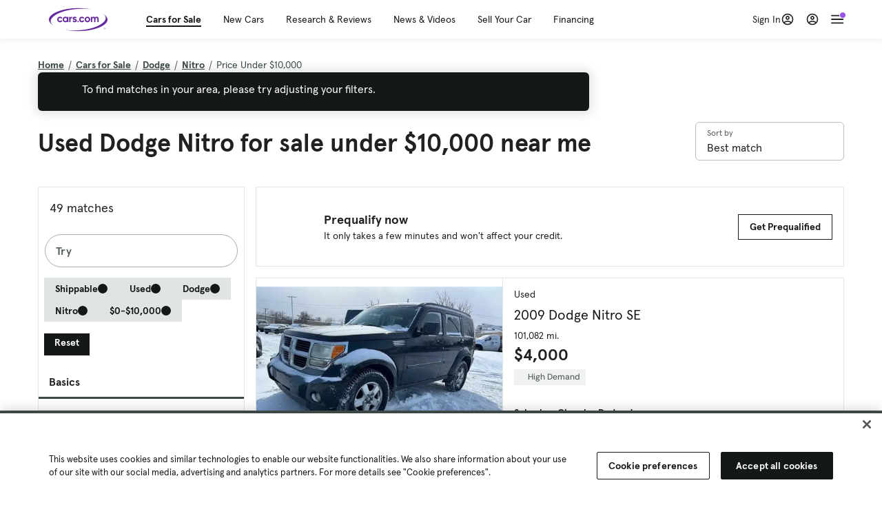

--- FILE ---
content_type: text/html; charset=utf-8
request_url: https://cars.qualtrics.com/jfe/form/SV_81Hx3Jkheo8zhmC
body_size: 19154
content:
<!DOCTYPE html>
<html class="JFEScope">
<head>
    <meta charset="UTF-8">
    <meta http-equiv="X-UA-Compatible" content="IE=edge">
    <meta name="apple-mobile-web-app-capable" content="yes">
    <meta name="mobile-web-app-capable" content="yes">
    <title>Qualtrics Survey | Qualtrics Experience Management</title>
    
        <link rel="dns-prefetch" href="//co1.qualtrics.com/WRQualtricsShared/">
        <link rel="preconnect" href="//co1.qualtrics.com/WRQualtricsShared/">
    
    <meta name="description" content="The most powerful, simple and trusted way to gather experience data. Start your journey to experience management and try a free account today.">
    <meta name="robots" content="noindex">
    <meta id="meta-viewport" name="viewport" content="width=device-width, initial-scale=1, minimum-scale=1, maximum-scale=2.5">
    <meta property="og:title" content="Qualtrics Survey | Qualtrics Experience Management">
    <meta property="og:description" content="The most powerful, simple and trusted way to gather experience data. Start your journey to experience management and try a free account today.">
    
        <meta property="og:image" content="https://cars.qualtrics.com/CP/Graphic.php?IM=IM_0ocZAgMDorIIuwJ">
    
    <script>(function(w) {
  'use strict';
  if (w.history && w.history.replaceState) {
    var path = w.location.pathname;
    var jfePathRegex = /^\/jfe\d+\//;

    if (jfePathRegex.test(path)) {
      w.history.replaceState(null, null, w.location.href.replace(path, path.replace(jfePathRegex, '/jfe/')));
    }
  }
})(window);
</script>
</head>
    <body id="SurveyEngineBody">
    <noscript><style>#pace{display: none;}</style><div style="padding:8px 15px;font-family:Helvetica,Arial,sans-serif;background:#fcc;border:1px solid #c55">Javascript is required to load this page.</div></noscript>
    
        <style type='text/css'>#pace{background:#fff;position:absolute;top:0;bottom:0;left:0;right:0;z-index:1}#pace::before{content:'';display:block;position:fixed;top:30%;right:50%;width:50px;height:50px;border:6px solid transparent;border-top-color:#0b6ed0;border-left-color:#0b6ed0;border-radius:80px;animation:q 1s linear infinite;margin:-33px -33px 0 0;box-sizing:border-box}@keyframes q{0%{transform:rotate(0)}100%{transform:rotate(360deg)}}
</style>
        <div id='pace'></div>
    
    <script type="text/javascript">
      window.QSettings = {
          
        jfeVersion: "3e3a402b55155c4ce96485af1c57bfd5785c8daa",
        publicPath: "/jfe/static/dist/",
        cbs: [], bootstrapSkin: null, ab: false,
        getPT: function(cb) {
          if (this.pt !== undefined) {
            cb(this.success, this.pt);
          } else {
            this.cbs.push(cb);
          }
        },
        setPT: function(s, pt) {
          this.success = s;
          this.pt = pt;
          if (this.cbs.length) {
            for (var i = 0; i < this.cbs.length; i++) {
              this.cbs[i](s, pt);
            }
          }
        }
      };
    </script>
    <div id="skinPrefetch" style="position: absolute; visibility: hidden" class="JFEContent SkinV2 webkit CSS3"></div>
    <script>(()=>{"use strict";var e,r,t,a,c,o={},n={};function d(e){var r=n[e];if(void 0!==r)return r.exports;var t=n[e]={id:e,loaded:!1,exports:{}};return o[e].call(t.exports,t,t.exports,d),t.loaded=!0,t.exports}d.m=o,e=[],d.O=(r,t,a,c)=>{if(!t){var o=1/0;for(l=0;l<e.length;l++){for(var[t,a,c]=e[l],n=!0,f=0;f<t.length;f++)(!1&c||o>=c)&&Object.keys(d.O).every(e=>d.O[e](t[f]))?t.splice(f--,1):(n=!1,c<o&&(o=c));if(n){e.splice(l--,1);var i=a();void 0!==i&&(r=i)}}return r}c=c||0;for(var l=e.length;l>0&&e[l-1][2]>c;l--)e[l]=e[l-1];e[l]=[t,a,c]},d.n=e=>{var r=e&&e.__esModule?()=>e.default:()=>e;return d.d(r,{a:r}),r},t=Object.getPrototypeOf?e=>Object.getPrototypeOf(e):e=>e.__proto__,d.t=function(e,a){if(1&a&&(e=this(e)),8&a)return e;if("object"==typeof e&&e){if(4&a&&e.__esModule)return e;if(16&a&&"function"==typeof e.then)return e}var c=Object.create(null);d.r(c);var o={};r=r||[null,t({}),t([]),t(t)];for(var n=2&a&&e;"object"==typeof n&&!~r.indexOf(n);n=t(n))Object.getOwnPropertyNames(n).forEach(r=>o[r]=()=>e[r]);return o.default=()=>e,d.d(c,o),c},d.d=(e,r)=>{for(var t in r)d.o(r,t)&&!d.o(e,t)&&Object.defineProperty(e,t,{enumerable:!0,get:r[t]})},d.f={},d.e=e=>Promise.all(Object.keys(d.f).reduce((r,t)=>(d.f[t](e,r),r),[])),d.u=e=>"c/"+{196:"vendors~recaptchav3",233:"db",438:"vendors~mockForm",821:"barrel-roll",905:"ss",939:"bf",1044:"matrix",1075:"mc",1192:"meta",1205:"timing",1365:"hmap",1543:"recaptchav3",1778:"slide",1801:"fade",2042:"jsApi",2091:"advance-button-template",2292:"hotspot",2436:"slider",2552:"vendors~scoring~cs~matrix",2562:"flip",2603:"mockForm",2801:"fancybox",3432:"mp",4522:"scoring",4863:"dd",5321:"vendors~mockForm~response-summary~fileupload",5330:"fileupload",5453:"default~cs~slider~ss",5674:"pgr",5957:"response-summary",6023:"vendors~fileupload",6198:"te",6218:"ro",6246:"focus-handler",6255:"captcha",6500:"default~hl~hotspot~matrix",6507:"prototype",7211:"sbs",7529:"cs",7685:"preview",7719:"default~hmap~pgr~ro~te~timing",8095:"default~cs~slider",8393:"draw",8606:"default~captcha~cs~db~dd~draw~fileupload~hmap~hl~hotspot~matrix~mc~meta~pgr~ro~sbs~slider~ss~te~timing",9679:"toc",9811:"hl"}[e]+"."+{196:"97848bc9e7c6051ecccc",233:"8ba9f6447cd314fbb68a",438:"53d5364f2fde015d63eb",821:"7889bb8e29b6573a7c1e",905:"351d3164dfd98410d564",939:"eec2597b947c36022f6d",1044:"d8d7465fc033fbb10620",1075:"86a63d9fd6b94fccd78b",1192:"2bda7fa2af76817782a5",1205:"e0a338ca75eae4b40cc1",1365:"b3a7378eb91cc2c32d41",1543:"0c7be974c5976b4baac4",1778:"89aa23ad976cab36539d",1801:"8cb2d1667aca0bc1260e",2042:"c48c082656b18079aa7e",2091:"4f0959084e4a4a187d1d",2292:"14fd8d7b863312b03015",2436:"96ce9dfbc69cf4a6f014",2552:"7cd2196cef0e70bb9e8a",2562:"3266dde7e4660ffcef3a",2603:"c8f6cb94cd9e79b57383",2801:"685cee5836e319fa57a8",3432:"6ae4057caed354cea4bd",4522:"1beb1b30ccc2fa30924f",4863:"4a0994a3732ac4fec406",5321:"41b49ced3a7a9cce58ab",5330:"4e241617d0d8f9638bed",5453:"171b59120e19c43bc4c6",5674:"144a9eb1a74ebd10fb2f",5957:"18b07be3e10880ac7370",6023:"2f608006811a8be8971c",6198:"31e404ce9bb91ad2fdc1",6218:"3cb64ba46db80f90121a",6246:"ba7b22b6a40782e5e004",6255:"a511708ee09ee539c882",6500:"e988cfdc3a56d687c346",6507:"63afbf731c56ba97ae7b",7211:"2d043279f45787cdbc6a",7529:"6440499b8bf1aaf62693",7685:"1241170f420176c2c6ef",7719:"8714f0d6579c8e712177",8095:"3b318c0e91b8cce117d5",8393:"2a48f184a447969fff1f",8606:"017a626bdaafbf05c221",9679:"20b914cfa638dfe959cc",9811:"e3e744cd3ab59c8be98b"}[e]+".min.js",d.miniCssF=e=>"fancybox.0bb59945b9873f54214a.min.css",d.g=function(){if("object"==typeof globalThis)return globalThis;try{return this||new Function("return this")()}catch(e){if("object"==typeof window)return window}}(),d.o=(e,r)=>Object.prototype.hasOwnProperty.call(e,r),a={},c="javascriptformengine:",d.l=(e,r,t,o)=>{if(a[e])a[e].push(r);else{var n,f;if(void 0!==t)for(var i=document.getElementsByTagName("script"),l=0;l<i.length;l++){var b=i[l];if(b.getAttribute("src")==e||b.getAttribute("data-webpack")==c+t){n=b;break}}n||(f=!0,(n=document.createElement("script")).charset="utf-8",n.timeout=120,d.nc&&n.setAttribute("nonce",d.nc),n.setAttribute("data-webpack",c+t),n.src=e),a[e]=[r];var s=(r,t)=>{n.onerror=n.onload=null,clearTimeout(u);var c=a[e];if(delete a[e],n.parentNode&&n.parentNode.removeChild(n),c&&c.forEach(e=>e(t)),r)return r(t)},u=setTimeout(s.bind(null,void 0,{type:"timeout",target:n}),12e4);n.onerror=s.bind(null,n.onerror),n.onload=s.bind(null,n.onload),f&&document.head.appendChild(n)}},d.r=e=>{"undefined"!=typeof Symbol&&Symbol.toStringTag&&Object.defineProperty(e,Symbol.toStringTag,{value:"Module"}),Object.defineProperty(e,"__esModule",{value:!0})},d.nmd=e=>(e.paths=[],e.children||(e.children=[]),e),d.p="",(()=>{if("undefined"!=typeof document){var e=e=>new Promise((r,t)=>{var a=d.miniCssF(e),c=d.p+a;if(((e,r)=>{for(var t=document.getElementsByTagName("link"),a=0;a<t.length;a++){var c=(n=t[a]).getAttribute("data-href")||n.getAttribute("href");if("stylesheet"===n.rel&&(c===e||c===r))return n}var o=document.getElementsByTagName("style");for(a=0;a<o.length;a++){var n;if((c=(n=o[a]).getAttribute("data-href"))===e||c===r)return n}})(a,c))return r();((e,r,t,a,c)=>{var o=document.createElement("link");o.rel="stylesheet",o.type="text/css",d.nc&&(o.nonce=d.nc),o.onerror=o.onload=t=>{if(o.onerror=o.onload=null,"load"===t.type)a();else{var n=t&&t.type,d=t&&t.target&&t.target.href||r,f=new Error("Loading CSS chunk "+e+" failed.\n("+n+": "+d+")");f.name="ChunkLoadError",f.code="CSS_CHUNK_LOAD_FAILED",f.type=n,f.request=d,o.parentNode&&o.parentNode.removeChild(o),c(f)}},o.href=r,t?t.parentNode.insertBefore(o,t.nextSibling):document.head.appendChild(o)})(e,c,null,r,t)}),r={3454:0};d.f.miniCss=(t,a)=>{r[t]?a.push(r[t]):0!==r[t]&&{2801:1}[t]&&a.push(r[t]=e(t).then(()=>{r[t]=0},e=>{throw delete r[t],e}))}}})(),(()=>{var e={3454:0};d.f.j=(r,t)=>{var a=d.o(e,r)?e[r]:void 0;if(0!==a)if(a)t.push(a[2]);else if(3454!=r){var c=new Promise((t,c)=>a=e[r]=[t,c]);t.push(a[2]=c);var o=d.p+d.u(r),n=new Error;d.l(o,t=>{if(d.o(e,r)&&(0!==(a=e[r])&&(e[r]=void 0),a)){var c=t&&("load"===t.type?"missing":t.type),o=t&&t.target&&t.target.src;n.message="Loading chunk "+r+" failed.\n("+c+": "+o+")",n.name="ChunkLoadError",n.type=c,n.request=o,a[1](n)}},"chunk-"+r,r)}else e[r]=0},d.O.j=r=>0===e[r];var r=(r,t)=>{var a,c,[o,n,f]=t,i=0;if(o.some(r=>0!==e[r])){for(a in n)d.o(n,a)&&(d.m[a]=n[a]);if(f)var l=f(d)}for(r&&r(t);i<o.length;i++)c=o[i],d.o(e,c)&&e[c]&&e[c][0](),e[c]=0;return d.O(l)},t=self.webpackChunkjavascriptformengine=self.webpackChunkjavascriptformengine||[];t.forEach(r.bind(null,0)),t.push=r.bind(null,t.push.bind(t))})()})();</script>
    <script src="/jfe/static/dist/jfeLib.41e905943427321fa036.min.js" crossorigin="anonymous"></script>
    <script src="/jfe/static/dist/jfe.b2aa22a9b68ea0a1d846.min.js" crossorigin="anonymous"></script>


    <link href="/jfe/themes/templated-skins/qualtrics.2014:cars.9820517390:null/version-1765475774342-89bffa/stylesheet.css" rel="stylesheet"><link href="https://rsms.me/inter/inter.css" rel="stylesheet">

    <link id="rtlStyles" rel="stylesheet" type="text/css">
    <style id="customStyles"></style>

    <style>
      .JFEScope .questionFocused   .advanceButtonContainer {transition:opacity .3s!important;visibility:unset;opacity:1}
      .JFEScope .questionUnfocused .advanceButtonContainer, .advanceButtonContainer {transition:opacity .3s!important;visibility:hidden;opacity:0}
      .Skin .Bipolar .bipolar-mobile-header, .Skin .Bipolar .desktop .bipolar-mobile-header, .Skin .Bipolar .mobile .ColumnLabelHeader {display: none}

      /* Change color of question validation warnings */
      .Skin .ValidationError.Warn {color: #e9730c;}

      /* Hide mobile preview scrollbar for Chrome, Safari and Opera */
      html.MobilePreviewFrame::-webkit-scrollbar { display: none; }

      /* Hide mobile preview scrollbar for IE and Edge */
      html.MobilePreviewFrame { -ms-overflow-style: none; scrollbar-width: none; }
    </style>
    <style type="text/css">.accessibility-hidden{height:0;width:0;overflow:hidden;position:absolute;left:-999px}</style>
    <div id="polite-announcement" class="accessibility-hidden" aria-live="polite" aria-atomic="true"></div>
    <div id="assertive-announcement" class="accessibility-hidden" aria-live="assertive" role="alert" aria-atomic="true"></div>
    <script type="text/javascript">
      (function () {
        var o = {};
        try {
          Object.defineProperty(o,'compat',{value:true,writable:true,enumerable:true,configurable:true});
        } catch (e) {};
        if (o.compat !== true || document.addEventListener === undefined) {
          window.location.pathname = '/jfe/incompatibleBrowser';
        }

        var fv = document.createElement('link');
        fv.rel = 'apple-touch-icon';
        fv.href = "https://cars.qualtrics.com/CP/Graphic.php?IM=IM_eR3RqUaDkCmZcDb";
        document.getElementsByTagName('head')[0].appendChild(fv);
      })();
      QSettings.ab = false;
      document.title = "Qualtrics Survey | Qualtrics Experience Management";
      
      (function(s) {
        QSettings.bootstrapSkin = s;
        var sp = document.getElementById('skinPrefetch');
        if (sp) {
          sp.innerHTML = s;
        }
      })("<meta name=\"HandheldFriendly\" content=\"true\" />\n<meta name = \"viewport\" content = \"user-scalable = yes, maximum-scale=10, minimum-scale=1, initial-scale = 1, width = device-width\" />\n<div class='Skin'>\n\t<div id=\"Overlay\"></div>\n\t<div id=\"Wrapper\">\n\t\t\n\t\t<div class='SkinInner'>\n\t\t\t<div id='LogoContainer'>\n\t\t\t\t<div id='Logo'><img src=\"https://cars.qualtrics.com/CP/Graphic.php?IM=IM_4UzHhdp9et1Omp0\" /></div>\n\t\t\t</div>\n\t\t\t<div id='HeaderContainer'>\n\t\t\t\t<div id=\"BrandingHeader\"><script type=\"text/javascript\">\nQualtrics.SurveyEngine.addOnReady(function() {\njQuery('#Plug').attr('style', 'display:none !important');\n});\n<\/script></div>\n\t\t\t\t<div id='Header'>{~Header~}</div>\n\t\t\t</div>\n\t\t\t<div id='SkinContent'>\n\t\t\t\t<div id='Questions'>{~Question~}</div>\n\t\t\t\t<div id='Buttons'>{~Buttons~}</div>\n\t\t\t\t<div id='ProgressBar'>{~ProgressBar~}</div>\n\t\t\t</div>\n\t\t</div>\n\t\t<div id='Footer'>{~Footer~}</div>\n\t\t\n\t\t<div id='PushStickyFooter'></div>\n\t</div>\n\t<div id=\"Plug\" style=\"display:block !important;\"><a href=\"https://www.qualtrics.com/powered-by-qualtrics/?utm_source=internal%2Binitiatives&utm_medium=survey%2Bpowered%2Bby%2Bqualtrics&utm_content={~BrandID~}&utm_survey_id={~SurveyID~}\" target=\"_blank\" aria-label=\"{~PlugLabel~}\">{~Plug~}</a></div>\n</div>\n<script>Qualtrics.SurveyEngine.addOnload(Qualtrics.uniformLabelHeight);<\/script>\n\n<script>\n//TM6 Question Text Cell Padding\n\t//JFE\n\tPage.on('ready:imagesLoaded',function() {\n\t\tvar t = jQuery(\".QuestionText table\");\n\t  for (i=0; i<t.length; i++) {\n\t    if (t[i].cellPadding != undefined) {\n\t      var p = t[i].cellPadding + \"px\";\n\t      t.eq(i).find(\"th\").css(\"padding\",p);\n\t      t.eq(i).find(\"td\").css(\"padding\",p);\n\t    }\n\t  }\n\t});\n\t//SE\n\tjQuery(window).on('load',function() {\n\t\tif (jQuery(\"div\").hasClass(\"JFE\") == false) {\n\t    var t = jQuery(\".QuestionText table\");\n\t    for (i=0; i<t.length; i++) {\n\t      if (t[i].cellPadding != undefined) {\n\t        var p = t[i].cellPadding + \"px\";\n\t        t.eq(i).find(\"th\").css(\"padding\",p);\n\t        t.eq(i).find(\"td\").css(\"padding\",p);\n\t      }\n\t    }\n\t\t};\n\t});\n//TM21 iOS Text Box Width Fix\n//JFE\nPage.on('ready:imagesLoaded',function() {\n\tfunction isIE () {\n  \tvar myNav = navigator.userAgent.toLowerCase();\n  \treturn (myNav.indexOf('msie') != -1) ? parseInt(myNav.split('msie')[1]) : false;\n\t}\n\tif (!isIE()) {\n\t\tvar mq = window.matchMedia( \"(max-width: 480px)\" );\n\t\tif (mq.matches == true) {\n\t\t\tjQuery(\".Skin .MC .TextEntryBox\").css(\"width\",\"100%\");\n\t\t\tjQuery(\".Skin .TE .ESTB .InputText\").css(\"width\",\"100%\");\n\t\t\tjQuery(\".Skin .TE .FORM .InputText\").css(\"width\",\"100%\");\n\t\t\tjQuery(\".Skin .TE .ML .InputText\").css(\"width\",\"100%\");\n\t\t\tjQuery(\".Skin .TE .PW .InputText\").css(\"width\",\"100%\");\n\t\t\tjQuery(\".Skin .TE .SL .InputText\").css(\"width\",\"100%\");\n\t\t\tjQuery(\".Skin .TE .FollowUp .InputText\").css(\"width\",\"100%\");\n\t\t};\n\t};\n});\n//SE\njQuery(window).on('load',function() {\n\tfunction isIE () {\n  \tvar myNav = navigator.userAgent.toLowerCase();\n  \treturn (myNav.indexOf('msie') != -1) ? parseInt(myNav.split('msie')[1]) : false;\n\t}\n\tif (!isIE()) {\n\t\tvar mq = window.matchMedia( \"(max-width: 480px)\" );\n\t\tif (jQuery(\"div\").hasClass(\"JFE\") == false && mq.matches == true) {\n\t\t\tjQuery(\".Skin .MC .TextEntryBox\").css(\"width\",\"100%\");\n\t\t\tjQuery(\".Skin .TE .ESTB .InputText\").css(\"width\",\"100%\");\n\t\t\tjQuery(\".Skin .TE .FORM .InputText\").css(\"width\",\"100%\");\n\t\t\tjQuery(\".Skin .TE .ML .InputText\").css(\"width\",\"100%\");\n\t\t\tjQuery(\".Skin .TE .PW .InputText\").css(\"width\",\"100%\");\n\t\t\tjQuery(\".Skin .TE .SL .InputText\").css(\"width\",\"100%\");\n\t\t\tjQuery(\".Skin .TE .FollowUp .InputText\").css(\"width\",\"100%\");\n\t\t};\n\t};\n});\n<\/script>\n\n<style>.Skin .QuestionOuter.Matrix{max-width:1100px}</style>\n");
      
      
      (function() {
        var fv = document.createElement('link');
        fv.type = 'image/x-icon';
        fv.rel = 'icon';
        fv.href = "https://cars.qualtrics.com/CP/Graphic.php?IM=IM_bdYYI4BiyXYEhx3";
        document.getElementsByTagName('head')[0].appendChild(fv);
      }());
      
      
    </script>
        <script type="text/javascript">
          (function(appData) {
            if (appData && typeof appData === 'object' && '__jfefeRenderDocument' in appData) {
              var doc = appData.__jfefeRenderDocument

              if (doc === 'incompatible') {
                window.location = '/jfe/incompatibleBrowser';
                return
              }

              window.addEventListener('load', function() {
                // farewell jfe
                delete window.QSettings
                delete window.webpackJsonp
                delete window.jQuery
                delete window.ErrorWatcher
                delete window.onLoadCaptcha
                delete window.experimental
                delete window.Page

                var keys = Object.keys(window);
                for (let i in keys) {
                  var name = keys[i];
                  if (name.indexOf('jQuery') === 0) {
                    delete window[name];
                    break;
                  }
                }

                document.open();
                document.write(doc);
                document.close();
              })
            } else {
              // prevent document.write from replacing the entire page
              window.document.write = function() {
                log.error('document.write is not allowed and has been disabled.');
              };

              QSettings.setPT(true, appData);
            }
          })({"FormSessionID":"FS_3qBMKwqVBToY0ai","QuestionIDs":["QID1","QID2"],"QuestionDefinitions":{"QID1":{"DefaultChoices":false,"DataExportTag":"Q1","QuestionID":"QID1","QuestionType":"Meta","Selector":"Browser","Configuration":{"QuestionDescriptionOption":"UseText"},"Choices":{"1":{"Display":"Browser","TextEntry":1},"2":{"Display":"Version","TextEntry":1},"3":{"Display":"Operating System","TextEntry":1},"4":{"Display":"Screen Resolution","TextEntry":1},"5":{"Display":"Flash Version","TextEntry":1},"6":{"Display":"Java Support","TextEntry":1},"7":{"Display":"User Agent","TextEntry":1}},"Validation":"None","GradingData":[],"Language":{"EN":{"QuestionText":"Click to write the question text","Choices":{"1":{"Display":"Browser"},"2":{"Display":"Version"},"3":{"Display":"Operating System"},"4":{"Display":"Screen Resolution"},"5":{"Display":"Flash Version"},"6":{"Display":"Java Support"},"7":{"Display":"User Agent"}}}},"NextChoiceId":4,"NextAnswerId":1,"SurveyLanguage":"EN"},"QID2":{"DefaultChoices":false,"DataExportTag":"Q2","QuestionType":"MC","Selector":"SAVR","SubSelector":"TX","Configuration":{"QuestionDescriptionOption":"UseText"},"Choices":{"1":{"Display":"Experience using Cars.com"},"2":{"Display":"Receive assistance for trouble I am experiencing with the Cars.com site"},"3":{"Display":"Leave feedback for a dealership"},"4":{"Display":"Receive assistance for trouble I am experiencing with listing my vehicle for sale on Cars.com"},"5":{"Display":"Experience using Your Garage","DisplayLogic":{"0":{"0":{"LeftOperand":"Page","LogicType":"EmbeddedField","Operator":"Contains","RightOperand":"/your-garage","Type":"Expression"},"1":{"Conjuction":"Or","LeftOperand":"Page Referrer","LogicType":"EmbeddedField","Operator":"Contains","RightOperand":"/your-garage","Type":"Expression"},"Type":"If"},"Type":"BooleanExpression","inPage":false}},"6":{"Display":"Feature request"}},"ChoiceOrder":[1,"6","5",2,"4",3],"Validation":{"Settings":{"ForceResponse":"ON","ForceResponseType":"ON","Type":"None"}},"GradingData":[],"Language":{"EN":{"QuestionText":"What type of feedback would you like to provide?","Choices":{"1":{"Display":"Experience using Cars.com"},"2":{"Display":"Receive assistance for trouble I am experiencing with the Cars.com site"},"3":{"Display":"Leave feedback for a dealership"},"4":{"Display":"Receive assistance for trouble I am experiencing with listing my vehicle for sale on Cars.com"},"5":{"Display":"Experience using Your Garage"},"6":{"Display":"Feature request"}}}},"NextChoiceId":7,"NextAnswerId":1,"QuestionID":"QID2","DataVisibility":{"Private":false,"Hidden":false},"SurveyLanguage":"EN"}},"NextButton":null,"PreviousButton":false,"Count":2,"Skipped":0,"NotDisplayed":0,"LanguageSelector":null,"Messages":{"PoweredByQualtrics":"Powered by Qualtrics","PoweredByQualtricsLabel":"Powered by Qualtrics: Learn more about Qualtrics in a new tab","A11yNextPage":"You are on the next page","A11yPageLoaded":"Page Loaded","A11yPageLoading":"Page is loading","A11yPrevPage":"You are on the previous page","FailedToReachServer":"We were unable to connect to our servers. Please check your internet connection and try again.","ConnectionError":"Connection Error","IPDLError":"Sorry, an unexpected error occurred.","Retry":"Retry","Cancel":"Cancel","Language":"Language","Done":"Done","AutoAdvanceLabel":"or press Enter","DecimalSeparator":"Please exclude commas and if necessary use a point as a decimal separator.","IE11Body":"You are using an unsupported browser. Qualtrics surveys will no longer load in Internet Explorer 11 after March 15, 2024.","BipolarPreference":"Select this answer if you prefer %1 over %2 by %3 points.","BipolarNoPreference":"Select this answer if you have no preference between %1 and %2.","Blank":"Blank","CaptchaRequired":"Answering the captcha is required to proceed","MCMSB_Instructions":"To select multiple options in a row, click and drag your mouse or hold down Shift when selecting. To select non-sequential options, hold down Control (on a PC) or Command (on a Mac) when clicking. To deselect an option, hold down Control or Command and click on a selected option.","MLDND_Instructions":"Drag and drop each item from the list into a bucket.","PGR_Instructions":"Drag and drop items into groups. Within each group, rank items by dragging and dropping them into place.","ROSB_Instructions":"Select items and then rank them by clicking the arrows to move each item up and down."},"IsPageMessage":false,"ErrorCode":null,"PageMessageTranslations":{},"CurrentLanguage":"EN","FallbackLanguage":"EN","QuestionRuntimes":{"QID1":{"Highlight":false,"ID":"QID1","Type":"Meta","Selector":"Browser","SubSelector":null,"ErrorMsg":null,"TerminalAuthError":false,"Valid":false,"MobileFirst":false,"QuestionTypePluginProperties":null,"CurrentMultiPageQuestionIndex":0,"Displayed":true,"PreValidation":"None","IsAutoAuthFailure":false,"ErrorSeverity":null,"PDPErrorMsg":null,"PDPError":null,"QuestionText":"Click to write the question text","Choices":{"1":{"Display":"Browser"},"2":{"Display":"Version"},"3":{"Display":"Operating System"},"4":{"Display":"Screen Resolution"},"5":{"Display":"Flash Version"},"6":{"Display":"Java Support"},"7":{"Display":"User Agent"}},"WontBeDisplayedText":"This question will not be displayed to the recipient.","Active":true},"QID2":{"Highlight":false,"ID":"QID2","Type":"MC","Selector":"SAVR","SubSelector":"TX","ErrorMsg":null,"TerminalAuthError":false,"Valid":false,"MobileFirst":false,"QuestionTypePluginProperties":null,"CurrentMultiPageQuestionIndex":0,"Displayed":true,"PreValidation":{"Settings":{"ForceResponse":"ON","ForceResponseType":"ON","Type":"None"}},"Choices":{"1":{"ID":"1","RecodeValue":"1","VariableName":"1","Text":"","Display":"Experience using Cars.com","InputWidth":null,"Exclusive":false,"Selected":false,"Password":false,"TextEntry":false,"TextEntrySize":"Small","TextEntryLength":null,"InputHeight":null,"Error":null,"ErrorMsg":null,"PDPErrorMsg":null,"PDPError":null,"Displayed":true},"2":{"ID":"2","RecodeValue":"2","VariableName":"2","Text":"","Display":"Receive assistance for trouble I am experiencing with the Cars.com site","InputWidth":null,"Exclusive":false,"Selected":false,"Password":false,"TextEntry":false,"TextEntrySize":"Small","TextEntryLength":null,"InputHeight":null,"Error":null,"ErrorMsg":null,"PDPErrorMsg":null,"PDPError":null,"Displayed":true},"3":{"ID":"3","RecodeValue":"3","VariableName":"3","Text":"","Display":"Leave feedback for a dealership","InputWidth":null,"Exclusive":false,"Selected":false,"Password":false,"TextEntry":false,"TextEntrySize":"Small","TextEntryLength":null,"InputHeight":null,"Error":null,"ErrorMsg":null,"PDPErrorMsg":null,"PDPError":null,"Displayed":true},"4":{"ID":"4","RecodeValue":"4","VariableName":"4","Text":"","Display":"Receive assistance for trouble I am experiencing with listing my vehicle for sale on Cars.com","InputWidth":null,"Exclusive":false,"Selected":false,"Password":false,"TextEntry":false,"TextEntrySize":"Small","TextEntryLength":null,"InputHeight":null,"Error":null,"ErrorMsg":null,"PDPErrorMsg":null,"PDPError":null,"Displayed":true},"5":{"ID":"5","RecodeValue":"5","VariableName":"5","Text":"","Display":"Experience using Your Garage","InputWidth":null,"Exclusive":false,"Selected":false,"Password":false,"TextEntry":false,"TextEntrySize":"Small","TextEntryLength":null,"InputHeight":null,"Error":null,"ErrorMsg":null,"PDPErrorMsg":null,"PDPError":null,"Displayed":false},"6":{"ID":"6","RecodeValue":"6","VariableName":"6","Text":"","Display":"Feature request","InputWidth":null,"Exclusive":false,"Selected":false,"Password":false,"TextEntry":false,"TextEntrySize":"Small","TextEntryLength":null,"InputHeight":null,"Error":null,"ErrorMsg":null,"PDPErrorMsg":null,"PDPError":null,"Displayed":true}},"ChoiceOrder":["1","6","2","4","3"],"ChoiceTextPosition":"Left","Selected":null,"IsAutoAuthFailure":false,"ErrorSeverity":null,"PDPErrorMsg":null,"PDPError":null,"QuestionText":"What type of feedback would you like to provide?","ExistingChoices":{},"ProcessedDisplayChoiceOrder":["1","6","2","4","3"],"ChoiceOrderSetup":true,"Active":true}},"IsEOS":false,"FailedValidation":false,"PDPValidationFailureQuestionIDs":[],"BlockID":"BL_efZV8eIc4EQ2sv4","FormTitle":"Qualtrics Survey | Qualtrics Experience Management","SurveyMetaDescription":"The most powerful, simple and trusted way to gather experience data. Start your journey to experience management and try a free account today.","TableOfContents":null,"UseTableOfContents":false,"SM":{"BaseServiceURL":"https://cars.qualtrics.com","SurveyVersionID":"9223370314410068697","IsBrandEncrypted":false,"JFEVersionID":"03fe6757db2b5fa6b3fa7f1a6bef80a9295ac371","BrandDataCenterURL":"https://yul1.qualtrics.com","XSRFToken":"mBQFY0-oUFL4uGXtlzuGhA","StartDate":"2026-01-21 15:31:01","StartDateRaw":1769009461791,"BrandID":"cars","SurveyID":"SV_81Hx3Jkheo8zhmC","BrowserName":"Chrome","BrowserVersion":"131.0.0.0","OS":"Macintosh","UserAgent":"Mozilla/5.0 (Macintosh; Intel Mac OS X 10_15_7) AppleWebKit/537.36 (KHTML, like Gecko) Chrome/131.0.0.0 Safari/537.36; ClaudeBot/1.0; +claudebot@anthropic.com)","LastUserAgent":"Mozilla/5.0 (Macintosh; Intel Mac OS X 10_15_7) AppleWebKit/537.36 (KHTML, like Gecko) Chrome/131.0.0.0 Safari/537.36; ClaudeBot/1.0; +claudebot@anthropic.com)","QueryString":"","IP":"3.129.26.106","URL":"https://cars.qualtrics.com/jfe/form/SV_81Hx3Jkheo8zhmC","BaseHostURL":"https://cars.qualtrics.com","ProxyURL":"https://cars.qualtrics.com/jfe/form/SV_81Hx3Jkheo8zhmC","JFEDataCenter":"jfe3","dataCenterPath":"jfe3","IsPreview":false,"LinkType":"anonymous","geoIPLocation":{"IPAddress":"3.129.26.106","City":"Columbus","CountryName":"United States","CountryCode":"US","Region":"OH","RegionName":"Ohio","PostalCode":"43215","Latitude":39.9625,"Longitude":-83.0061,"MetroCode":535,"Private":false},"geoIPV2Enabled":true,"EDFromRequest":[],"FormSessionID":"FS_3qBMKwqVBToY0ai"},"ED":{"SID":"SV_81Hx3Jkheo8zhmC","SurveyID":"SV_81Hx3Jkheo8zhmC","Q_URL":"https://cars.qualtrics.com/jfe/form/SV_81Hx3Jkheo8zhmC","UserAgent":"Mozilla/5.0 (Macintosh; Intel Mac OS X 10_15_7) AppleWebKit/537.36 (KHTML, like Gecko) Chrome/131.0.0.0 Safari/537.36; ClaudeBot/1.0; +claudebot@anthropic.com)","Q_CHL":"anonymous","Q_LastModified":1728327145,"Q_Language":"EN"},"PostToStartED":{},"FormRuntime":null,"RuntimePayload":"O+Fw/vdj9AFrxRC0sLO3/[base64]/JFhOU7CBlILPeRkjrHeQzziEGm3aX06HDXKD3F0vWripaWXOY+9SrBPvqitBYahwC0QgmFYUVKbsyojnFyEmntyGv1TU3SeK60ZW0wlYlicyEjWMZqF9Cx0d7VvBESZniwdEAquYhrAfWzcCMA/7Tc7jpPNHojfMQx74k/VJS3ZinsrnXl3Oo4RJlM9efO2Y7UH/xipsmGIhpUkqBW0BUg5H7qwMQoF1PAF0ytzJeBmCE1mn3LZ9TLBBzRSDt6c/u+kgEuI9l5ynWxE4PS5RIYX2gfcjJRccSiqljGsVjKVfBGRhAPfdT5iHS/uoJNDLVP74BhvHL1l+AsuptkRHWOc6JF8vTlK80shrXfnKHFRMmO9yxYDf6V4aMrk5PCrChwNYqtc2h40tKKIdKk5FznGYhDZ/QQEndVkXLE0ijEiMt+7jyRCEsrxtCLjoB01fJMj1ET0/RIvB5W1+bMtxkKJKYH3fx+D0xvgF0tunk0CQzFgh5pRjau0ICp6BCGn8aMCmWFDsbL0RZHZrqsy52wY0lNNP/80r7hbCeV+/k/4CLN3zize8wG2ssfD9X7f7cTLBLyH14Z55ssbUAMk2Ruj7VIm4+a1ZLV8dxxTxxCQV214KhozmsVdJUYBrXTzcjB9ywyNAMWNnOS9oIMDsW/24JCeZDsPVwagslGnYFx1DJAnyQJhW/FulJvJW/thoCPLWb5rMmeCqBRiSJwvDN7zKbwRTEE9AgtTQw2jRXu+qUyTv+TyKik0IIWzI6D39OPF+5+mYTVl18ynDDP3RpmeOvN8Lx/p7ojTL1AVHn0wJAe+FUjdoIWYhvGHCEthOgkjDQ/2aanNlCjDY75xaxznhvikPIdQOXMQREoEWx4hoPqfkD3gdzapUf74HXg4smgH9LoiZN5beBa9jEoDJYE62iCTf98RHgsXdLrxPUwmzfBAD0bUIFO1eHWGJf6EX9p17v3DJspMXPRj0hZ5aAkJ+/Xhg+3tS/QjjI1Orpn0aFwY+INd7DtK5J0Z9PnTCVNavRAwLebp1GSqqp7RcUTm71l55lweX0wnfUYxBDtm6t2CqAVvaUJMIVi0GJf1wUqDfh/5z7CRdxhp93VdlT8kVknpIgX7jEv2r/PjYZLFIUzTbSV5v5/FV9Bf3Bc0MZsG3qPBPpIjYhClTPVqGKVucWB/ZYso8bp5+ZAjDXfyWRO37dTFsOCCJaD/C9NlnLSVp1ag6uypGhGa1bPv9VwW9HJhUlLPAonGobdXibAiPlKplZ4yfqvhYLKD/Fr1eNIGAbufdeSAjgXJL0G+ijuQfnmnY/aEGsoVKf2xkrJQzGWlYfE+NRbxoF/TshDeEulsNhml5oewrVJUQ9pobTEOBAdXUqIIOJAY3e66HwPxSe2zzppDNy/ldh/iGKMe4BCqNHeZ/Yyi04LsamzNVPozHsics3LMk/8waqkAfOjdaiQKIc/bKmdnMmNoydv5fNRNbBCgH9wM+9wmTVab3jtflkc7+LrcY1qKEoKBQ70h2//hjWek5pnyf0Q2pb86C9aT31fR1YIUnVJZDch8P+w1frHs+tk5XaFafVbWBDMuruiBSO0WolzuvjKqxKPe1/[base64]/POb2nloH02T7n8SAeNayci5oJ7i/kZKsAyXm/kQls2vggiwP0ImXVQzB9wPvDnK5mQegAxYEdM8lVHD8/rbKDanAnB6zdsMEAc2VB48a3LBaP3rvzMJtsVuXvKV0+aXS5OcR067w1ooRstpMqHEK24OldTBUvzUOkMItMFSCFQZqo+O3CySjavyQ8iI/6W5grucBP9s5U/[base64]/6R6bwikjEkVAxRD0S0lJHzDD/qG/sJ/sEPp2PlIKHTyI1D4SsO3nmb8Q9OV3xaiM56of1ATqJpbmbnTtWGnxN0Lbz08GeaeK8IqakGTdOJvlf1z26v86hM50KhYMw/S5qWyJwfrOdzjymkOB9phn4LhAaehMNJyi+Hu/8KoQYuP+3qnXOAbCEgPJjGauVHpXQKCZn1XebeBphtsaDkV0/S0UyFr+IsJFjkzLWTFMyuyF+GZBTSO6jn001BT1lw1ST6c35cY9BxNci9EJNKelqU++/eDzCRKZZ5JryvIErzIIZ7jkJXhOnNTacr6qwAbrxsXpl8FoITTsbLVKWcsEFGAmlZ3NU/VcqpsbZ50xywPoLpKoWy2YY0GAn8leqHe7A8ayp2rnUswIZlY3Ui9+hu9Kq/GckZBWI+HgzBnnmH3kWJNPf5NUxPd7CdrzQqhbcfyH6gH76bO+qWqXn7GV1EOxUBWYc2yj3QzZ8vWWeOjLh8GKc6hZ967LCUqsguk5T3LSR9O6rboggt0a+oBJmzxbW2waWO34yU2o0fDnZg7Gj4C0zf/emuwMUxwrs+6WIazgOF9lLBR9TFZxRA8GcZmgyZWSmVavApMvm3y6OC+TvJkhKk0LecN0artmCxLXUsVJy/GIWDuFxDG4YEQbjhKs5PV19gkZmARJApLauNflUN3GF0IL1xmk8Va3JUL7MA1yFzt99y2MyulRM0dja3CY8lice3RGJXmnep4ahs7rfjku1GAFGpDPX6s8qqlpIGVkFjaWNbbgxy4bTvtqVBk+wfu/zRVlnZW8Le7OeD1KAu7xRSWdT7bIi+VsaWFm4CxsM92SjJsuqVAE67gPfGeIIotiSHRQv3EiSsAiE8eiqiaxkyudrDtxl4Emn09XUPPgYkR+KxMupQGl9BaO/3r0oKOQ2wlbvZmJ3TdqbKz6iEj3ueGUQcTjPK1m7oPzjF7vTr+UK6gbO/3fOVtinkPjE+uNuvSB2jp87ngtqFUaPAByU/Rqm8ANGNSzfiohMF+5DrfrJgtzokOpkzR53qQwK6LVCNoxG42CiGPVIl6K09EtZWwgiFFAKRpawEbm67vVmqjzN2VwXkHgX8ZSoowj+DYADBOblVR/Vdvh/zp4JlxqJudBOQ4X9kOSxx+K5Eol5n2j50xUHEAiN50/opqWYdTn1OBEtFttGz6ie3Ay6cnJvZ1+HGqTZGa8+AMGf9qwkIWDP6zPAqq3+g+gEDAZxCuRYPDL3Cx/5qWg4CTuBTANMWI/B8o2vSkM5LHAjVrq++ecCI7VzZYP+KJyjmkEJD2Ta8YacoCnUREKfhkjxAoNdOFyLikFNvG6mPRtKh/bg41+uzxFbPdYxpxBxP0PyShqOzgt80ABdRbNVRiAYiTSPuY4MgBf4Ngo/sD5l3pA0xGzI1hp4eUOXDZZPd/jo2MspKNzvKGhRNayr+Ao6R+t/IjtlRCpo+mSaK5FTpjx5iaUn51D5FIKUrOT8WozLADRBxTRFOadgyl5nwpyk4laEiApZgHb5C0egOm69GT3nkJ8bLyACWKHkgTwk26YceHI5t7KXAHebR6ygprymcYfUmylrTgZs0hMnuy1NgSlyS6VHjGTnjW7nZKnuKhGdmI1/yWWxcBUJeI0Q46Z5A5z83lPH7He7Cj1wSxus5AQoaBMeQKzN2it1mE1Ap4s3PJVJ3czf2D5ooxiMmQFrYmPvgWFjd2SqkE9VWybtnKe2tlhMsTyMHCETA5Y/hAjBrmGKNjssjscLhkyAfUi38owN8S/hvpSN8Qwql5M/[base64]/XPVleJ3j49kDBwkw314hHDZnt3LiwPljyuZIlTVHg7b2ANr7yx4BMAC1RiZKGr7Uq0UBHdNjm6hcEGrk84afzGsDJ6rLu//3pdUf7PGALqR/nUS5cW4HUyuav4LtaveRPVYU4cLMH2C1JOVROk6LX3tCcxkMA+PIRQOBBN4wuQ/HsFI0qW5uUlmUFnrdL+wj7cefjgdhEDLpUpQXurCs8meMDqHUjsecTg7r+RhdwffrGLvVvxTcO7/eHciVbBZogCyJHgJG42I+yCp2T6fqC6Q0v/JBnqqj3OptHAqCXJ+3SXBLjHw0qZsui2H/1d7n76AdDE8RaGeGqURlSHtoUlNvUxW2JUHW4N+A+0LeTaMF6F3ZMLKaXyAdx94gHCr0ouQp9H0o1x2OmTwo8MAMe1AZeTke9Uk8iePIQSsy6YDzFm71WVFv7demyUtWvkcNJXn36KV54YdBdmhnpmrDxYHfO8b9w7VOvuD3yQOdkW+lo3V9DzHJ/k/SJAhidgHurANqRPpLfn9wSFgEx1A4xBDmnxutBHdfK6DNhh842e4IhlQQbcZfT/ZqqJWkyyZshoPFaTkjW3fzRLiXKKkxs9qwvVap/rrw9QYWsGE9ndapFMHWtHScqwK5AfCaWLsgbxdVb5eK4tU2yrB1HR39BTeRY4GyuqmocjgjpQ/K4eZQ4kyw9kNjY6CBUwY45uz6UYZ4LxQLCAAHYKSgYAeJw01Dmh5yheiW0iH0sR9W4EbG00wrf5c7BhFfBkR6K7lv7PopxIPNGPtWTAfNcOXZ2nF9T6yicKahIs0Nb5bqqPWds6kSfnUKsqrQO+R9K5zCzrn2UwtgKdpGGn4YKY5nHgMmBsokXHTuXD/wQdp1kjToWHeCxvFKexdLfhDVInFRoFL9tCHFYv2LcYJFXodHDSKz+iHUssYhlRuUoTHgai4QTqBHHDWyYPOwitK4/7rqchdmyGlnNiBraXhRbyfa85ZjGGVgEBsGWMM2mBjR7/2Pu4ZcntPHnRlaidHFMJnHGx1S0xWxJHazCcyHlRi6EAALCXUF3orw7YXfGLnjvxEv5X/RbpYF1TtBKo0sbuiKV4zTsjtUFi3uDgpTXbv8tVSKBqniBGgJnhucZsqZsH3WHjU3m9GzLU4q8pP0lYCgTT16pzEZRtnG572POwBda8B1ii9Z6ws9aL+T8TBbgdSX3HGSHHfIwIj9QofZf0axJPz8B20Lo6kv9zxN52jAHEGyX/2dGgR/OnENTW/EAM9lDOrbG2X7gQlkH1GsXgYcJROeUMBWBDgvtRCYfkB3+Mhcrn9ZQp89XctDlduQHrAMk+EUxT+WXvBi439AA3viOgZATNUmzIYlkeW0SPVjpoHaT4NrZ0fTe5n5ByDUf/531214ezvE9//ty5xNoS3Fmr9uqiHj9q/WQPMahhjpF/IF0u2bJYaGDxfs9OmTWyVWE1JEfOjqvqR02lng0kwnpuPT7RO9TDu5R22Y8gjz5iZWWBe3kL8Jhu1rV1TQuVruVfour8blrn0/3VTtzgHDQLeyuA9UlYTsXBfu+blZnBmjLkbMHyS123pEaSIi+BfUREwC/t9O40B8rlIvXqjEKBVTjgelpikvHuVqQnYohppIjg7+QESjIOEl1Ilcy7SpkGgNzdPusYpxogYYJ4XGYHxeywd203tNM/kuTvy7dwaYS/Vsacfz4uwGOTKEw+9l/74Y5vpnRLo7Tv9YiHnXs/d2Xk8u5gPAL7kzPzNXHQx7mhd/[base64]/tntknxi9YWe2I3qCluR7dX3e8EzfD1EWhGh4/FdXtBgHP9ivtWDG2rZ00vsTPOv6ZmgOQTeAywoJzf+405j8eSfBdgPQuL0tkMdKwXH3g8kW3v0LhFCDwM165Sy2vxPGBnP472sKi3Xt5lr7KAlTN3IoicsS3NlOp2MgYgUAlaJELTnY1oPhp0/LRvJP+ZN0ik8kXSrBlcarMj4XGvLEIlDVxBE7LK+Bs0EELK/dV11o2qUqFl1RzGWEfNKclSK3kWZxjL3Xyo/ppo11Ykg9CJ6u44Zh2vJPS6NK5byWOGdGtPLE/kAaYvx4b2Zkhc80nKnF/h6EMJo9V9nFgmA2Zy0gMR3rk4Mbxjsifhb29/ZQquJIApkGBym4V/4YxLxraSzAROsLzGcD9ox5/zTmisFrChGCPUaHwwbFHRhHnIKOrNipzDstFfhNj+9yCbYLrHFPbZiqrrME1ZOgqgQNUQQXK+bGd3slTZPbiQyMk0KkkchSDEzP/hnHf53A+4pT/Dy+DAMGqHLjJM1V9pP9w8ulVZhF58lrDHO9jt0L+PfBFxkNiFeB676fScbFw1cgdnQO0+56s3sbZI0vUdRlIBFCwlErg19rKOE1oXHGg//DmLvwtsDr4pW0x26+3gMQMjcHV1RpGH8pSMbqBBUAdd/PRZr7IycIYjtkCXTdoqcBUvaPo6S9OyZ+CxnXx9AEshJZZk/YrJA9xnA55zi2ie7XouT6KiS/hLFEGtQr4GTYMnTC9XmUUU50YJCiwgNzAgcBfZpaMTMCWsIObxi/hbwPvDnEyFyZ6kmYjxDm7y9USTXMFvX5Ll95BlZ8OxexIIOilGSB+djs9/J1P/3Z1AT400kDD4vgmJHo3a+i9UtgEkaeEqtryoBrOKqTUcmsfqPG838UX7OF8Y9whWL+3rzCkMod3y6I4lsZCfIUvp1J8Jf5oTbTio/zrNIG/7EWw0vqBG2HDt/[base64]/We1lNOljOMmtsPQ1ITkKN0CRbVtLxPA6S2bfDiSUnXc4ykHwT+tGi9phFLb8kftR3b356C2jo3ucjTSSiKOQ==","TransactionID":1,"ReplacesOutdated":false,"EOSRedirectURL":null,"RedirectURL":null,"SaveOnPageUnload":true,"ProgressPercent":0,"ProgressBarText":"Survey Completion","ProgressAccessibleText":"Current Progress","FormOptions":{"BackButton":false,"SaveAndContinue":true,"SurveyProtection":"PublicSurvey","NoIndex":"Yes","SecureResponseFiles":true,"SurveyExpiration":"None","SurveyTermination":"DisplayMessage","Header":"<script>\n    jQuery(\".AdvanceButton\").hide();\n    <\/script>","Footer":"","ProgressBarDisplay":"None","PartialData":"+2 days","PreviousButton":{"Display":"Previous"},"NextButton":{"Display":"Next"},"SurveyTitle":"Qualtrics Survey | Qualtrics Experience Management","SkinLibrary":"cars","SkinType":"templated","Skin":"qualtrics.2014:cars.9820517390:null","NewScoring":1,"EOSMessage":"MS_eQJU8qmoIbhUiJ8","ShowExportTags":false,"CollectGeoLocation":false,"SurveyMetaDescription":"The most powerful, simple and trusted way to gather experience data. Start your journey to experience management and try a free account today.","PasswordProtection":"No","AnonymizeResponse":"No","RefererCheck":"No","ConfirmStart":false,"AutoConfirmStart":false,"ResponseSummary":"No","EOSMessageLibrary":"UR_abLyykajozQA1eJ","EOSRedirectURL":"http://","EmailThankYou":false,"ThankYouEmailMessageLibrary":null,"ThankYouEmailMessage":null,"InactiveSurvey":"DefaultMessage","PartialDeletion":null,"PartialDataCloseAfter":"LastActivity","AvailableLanguages":{"EN":[]},"CustomStyles":{"customCSS":".Skin { \n  font-family: \"Inter var\", Helvetica, Arial, sans-serif; \n}\n\n@supports (font-variation-settings: normal) {\n  .Skin { \n    font-family: \"Inter var alt\", Helvetica, Arial, sans-serif; \n  }\n}"},"Autoadvance":true,"ExternalCSS":"https://rsms.me/inter/inter.css","AutoadvanceHideButton":false,"AutoadvancePages":true,"ProtectSelectionIds":true,"headerMid":"","SurveyName":"Feedback - Responsive","SurveyLanguage":"EN","ActiveResponseSet":"RS_3I9aqL70DKui23k","SurveyStartDate":"0000-00-00 00:00:00","SurveyExpirationDate":"0000-00-00 00:00:00","SurveyCreationDate":"2022-03-18 21:16:16","SkinOptions":{"Version":3,"AnyDeviceSupport":true,"Icons":{"favicon":"https://cars.qualtrics.com/CP/Graphic.php?IM=IM_bdYYI4BiyXYEhx3","appleTouchIcon":"https://cars.qualtrics.com/CP/Graphic.php?IM=IM_eR3RqUaDkCmZcDb","ogImage":"https://cars.qualtrics.com/CP/Graphic.php?IM=IM_0ocZAgMDorIIuwJ"},"BrandingOnly":{"header":"<script type=\"text/javascript\">\nQualtrics.SurveyEngine.addOnReady(function() {\njQuery('#Plug').attr('style', 'display:none !important');\n});\n<\/script>","footer":"","css":".Skin .QuestionOuter.Matrix{max-width:1100px}","html":""},"ProgressBarPosition":"bottom","Logo":"https://cars.qualtrics.com/CP/Graphic.php?IM=IM_4UzHhdp9et1Omp0","LogoPosition":"center","LogoBanner":false,"QuestionsContainer":false,"QuestionDisplayWidth":"default","MCButtonChoices":false,"NPSMobileVertical":false,"HideRequiredAsterisk":false,"LayoutSpacing":0,"FallbackSkin":false},"SkinBaseCss":"/jfe/themes/templated-skins/qualtrics.2014:cars.9820517390:null/version-1765475774342-89bffa/stylesheet.css","PageTransition":"None","Favicon":"https://cars.qualtrics.com/brand-management/brand-assets/cars/favicon.ico","CustomLanguages":null,"SurveyTimezone":"America/Chicago","LinkType":"anonymous","Language":"EN","Languages":null,"DefaultLanguages":{"AR":"العربية","ASM":"অসমীয়া","AZ-AZ":"Azərbaycan dili","BEL":"Беларуская","BG":"Български","BS":"Bosanski","BN":"বাংলা","CA":"Català","CEB":"Bisaya","CKB":"كوردي","CS":"Čeština","CY":"Cymraeg","DA":"Dansk","DE":"Deutsch","EL":"Ελληνικά","EN":"English","EN-GB":"English (United Kingdom)","EN_GB":"English (Great Britain)","EO":"Esperanto","ES":"Español (América Latina)","ES-ES":"Español","ET":"Eesti","FA":"فارسی","FI":"Suomi","FR":"Français","FR-CA":"Français (Canada)","GU":"ગુજરાતી ","HE":"עברית","HI":"हिन्दी","HIL":"Hiligaynon","HR":"Hrvatski","HU":"Magyar","HYE":"Հայերեն","ID":"Bahasa Indonesia","ISL":"Íslenska","IT":"Italiano","JA":"日本語","KAN":"ಕನ್ನಡ","KAT":"ქართული","KAZ":"Қазақ","KM":"ភាសាខ្មែរ","KO":"한국어","LV":"Latviešu","LT":"Lietuvių","MAL":"മലയാളം","MAR":"मराठी","MK":"Mакедонски","MN":"Монгол","MS":"Bahasa Malaysia","MY":"မြန်မာဘာသာ","NE":"नेपाली","NL":"Nederlands","NO":"Norsk","ORI":"ଓଡ଼ିଆ ଭାଷା","PA-IN":"ਪੰਜਾਬੀ (ਗੁਰਮੁਖੀ)","PL":"Polski","PT":"Português","PT-BR":"Português (Brasil)","RI-GI":"Rigi","RO":"Română","RU":"Русский","SIN":"සිංහල","SK":"Slovenčina","SL":"Slovenščina","SO":"Somali","SQI":"Shqip","SR":"Srpski","SR-ME":"Crnogorski","SV":"Svenska","SW":"Kiswahili","TA":"தமிழ்","TEL":"తెలుగు","TGL":"Tagalog","TH":"ภาษาไทย","TR":"Tϋrkçe","UK":"Українська","UR":"اردو","VI":"Tiếng Việt","ZH-S":"简体中文","ZH-T":"繁體中文","Q_DEV":"Developer"},"ThemeURL":"//co1.qualtrics.com/WRQualtricsShared/"},"Header":"<script>\n    jQuery(\".AdvanceButton\").hide();\n    <\/script>","HeaderMessages":{},"Footer":"","FooterMessages":{},"HasJavaScript":true,"IsSystemMessage":false,"FeatureFlags":{"LogAllRumMetrics":false,"STX_HubRace":false,"STS_SpokeHubRoutingSim":false,"makeStartRequest":false,"verboseFrontendLogs":false,"JFE_BlockPrototypeJS":false},"TransformData":{},"AllowJavaScript":true,"TOCWarnPrevious":false,"NextButtonAriaLabel":"Next","PreviousButtonAriaLabel":"Previous","BrandType":"Corporate","TranslationUnavailable":false,"FilteredEDKeys":[],"CookieActions":{"Set":[],"Clear":[]}})
        </script>
    </body>
</html>


--- FILE ---
content_type: application/javascript
request_url: https://www.cars.com/TzR40/NtXD/NlYq/3z3A/_aj/h3z3DNLVQprtmDX35c/QBdNBBIUJAo/EDUb/UltoLxAB
body_size: 176974
content:
(function(){if(typeof Array.prototype.entries!=='function'){Object.defineProperty(Array.prototype,'entries',{value:function(){var index=0;const array=this;return {next:function(){if(index<array.length){return {value:[index,array[index++]],done:false};}else{return {done:true};}},[Symbol.iterator]:function(){return this;}};},writable:true,configurable:true});}}());(function(){FK();X0c();tTc();var N6=function(NV){var YW=0;for(var kN=0;kN<NV["length"];kN++){YW=YW+NV["charCodeAt"](kN);}return YW;};var zf=function(){return qB.apply(this,[hP,arguments]);};var C5=function Sn(jx,ZV){'use strict';var kV=Sn;switch(jx){case Db:{qW.push(Mj);var lG=FT({});try{var N8=qW.length;var w1=FT({});if(LH[px()[rx(cx)].apply(null,[Jj,dd])][b7()[Cx(c7)](FT(FT(zW)),TW,pV)]){LH[A1(typeof px()[rx(b4)],Af([],[][[]]))?px()[rx(E1)].call(null,xj,t8):px()[rx(cx)](Jj,dd)][A1(typeof b7()[Cx(A0)],Af([],[][[]]))?b7()[Cx(tW)].call(null,FT(FT(d8)),AT,gN):b7()[Cx(c7)].call(null,Un,TW,pV)][A1(typeof b7()[Cx(xn)],Af([],[][[]]))?b7()[Cx(tW)](kT,v5,L7):b7()[Cx(V2)](D0,JG,j8)](b7()[Cx(xx)](E1,VN,FO),bW()[xN(z2)].apply(null,[QG,V4,z0,J4,FT(FT([])),fx]));LH[px()[rx(cx)].apply(null,[Jj,dd])][b7()[Cx(c7)].apply(null,[tW,TW,pV])][HW()[AW(b4)](KN,Zj,Ex,K4)](b7()[Cx(xx)](CT,VN,FO));lG=FT(CB);}}catch(F7){qW.splice(v0(N8,zW),Infinity,Mj);}var KV;return qW.pop(),KV=lG,KV;}break;case IX:{var p4=ZV[CB];qW.push(Fj);var Qf=px()[rx(B1)](v8,HN);var v4=D5(typeof px()[rx(S1)],Af([],[][[]]))?px()[rx(B1)](v8,HN):px()[rx(E1)](X0,LT);if(p4[A1(typeof V6()[P0(gN)],Af('',[][[]]))?V6()[P0(MG)].apply(null,[T0,Aj,gT]):V6()[P0(HN)].apply(null,[hN,FT({}),IG])]){var Wj=p4[V6()[P0(HN)](hN,FT(FT(d8)),IG)][A1(typeof S8()[E2(cx)],Af('',[][[]]))?S8()[E2(jV)](Z0,PN,xW,c7):S8()[E2(X1)](D4,Pn,xG,z2)](V6()[P0(qG)](U1,CT,A0));var p0=Wj[QT()[R1(qG)](sG,FT(d8),MG,FT(d8))](mf()[Lx(V2)].call(null,gN,vJ));if(p0){var n8=p0[bW()[xN(TW)].call(null,MG,V0,HN,jV,FT(d8),UW)](QT()[R1(MV)].apply(null,[jG,FT(FT([])),f5,l0]));if(n8){Qf=p0[px()[rx(Zj)](En,V1)](n8[A1(typeof S8()[E2(OG)],Af([],[][[]]))?S8()[E2(jV)].apply(null,[JW,CN,J8,jd]):S8()[E2(VG)](KN,Bd,Sb,FT({}))]);v4=p0[px()[rx(Zj)](En,V1)](n8[px()[rx(S1)](b5,g5)]);}}}var F2;return F2=N1(gH,[mf()[Lx(gN)](AT,EN),Qf,A1(typeof mf()[Lx(HN)],Af([],[][[]]))?mf()[Lx(GN)].apply(null,[Y4,K0]):mf()[Lx(z5)](cx,xW),v4]),qW.pop(),F2;}break;case FP:{var vf=ZV[CB];var TG;qW.push(x5);return TG=FT(FT(vf[b7()[Cx(B6)].apply(null,[zW,X6,cf])]))&&FT(FT(vf[b7()[Cx(B6)].call(null,FT(zW),X6,cf)][bW()[xN(tW)].call(null,E1,cN,tW,x8,M7,R5)]))&&vf[b7()[Cx(B6)](FT(FT(d8)),X6,cf)][bW()[xN(tW)](E1,cN,O2,c7,KN,R5)][rf[HN]]&&A1(vf[b7()[Cx(B6)].apply(null,[FT(d8),X6,cf])][bW()[xN(tW)](E1,cN,Ff,MG,x8,R5)][rf[HN]][mf()[Lx(Bd)](kT,gF)](),mf()[Lx(Xn)].call(null,c7,OP))?px()[rx(KN)](WC,cx):px()[rx(M7)](p8,FW),qW.pop(),TG;}break;case Gt:{var hj=ZV[CB];qW.push(Ej);var I1=QT()[R1(z5)].call(null,Vc,wx,GN,NW);try{var bn=qW.length;var Nd=FT(B);if(hj[A1(typeof b7()[Cx(vx)],Af('',[][[]]))?b7()[Cx(tW)](TW,Z8,F5):b7()[Cx(B6)].apply(null,[OG,X6,gG])][b7()[Cx(f5)](B0,m7,R5)]){var AV=hj[b7()[Cx(B6)].call(null,m7,X6,gG)][D5(typeof b7()[Cx(B1)],Af([],[][[]]))?b7()[Cx(f5)].call(null,Un,m7,R5):b7()[Cx(tW)](vx,vx,Bd)][mf()[Lx(Bd)].apply(null,[kT,tT])]();var XW;return qW.pop(),XW=AV,XW;}else{var j2;return qW.pop(),j2=I1,j2;}}catch(ZN){qW.splice(v0(bn,zW),Infinity,Ej);var tG;return qW.pop(),tG=I1,tG;}qW.pop();}break;case lF:{var V8=ZV[CB];var qn=ZV[B];qW.push(pn);if(j5(qn,null)||c4(qn,V8[px()[rx(d8)].apply(null,[TX,s6])]))qn=V8[px()[rx(d8)](TX,s6)];for(var sn=rf[HN],mW=new (LH[px()[rx(p5)](pM,B6)])(qn);G7(sn,qn);sn++)mW[sn]=V8[sn];var g4;return qW.pop(),g4=mW,g4;}break;case ht:{var pj=ZV[CB];qW.push(Vj);if(D5(typeof LH[S8()[E2(KN)](v6,fV,fd,FW)],V6()[P0(KN)].call(null,r0,FT(FT(d8)),Xx))&&zV(pj[LH[S8()[E2(KN)].apply(null,[FT([]),fV,fd,zW])][A1(typeof b7()[Cx(B1)],Af('',[][[]]))?b7()[Cx(tW)].apply(null,[d8,mV,xV]):b7()[Cx(b4)](d8,xx,TV)]],null)||zV(pj[px()[rx(B6)](Q1,TW)],null)){var Jf;return Jf=LH[A1(typeof px()[rx(X2)],Af('',[][[]]))?px()[rx(E1)].call(null,F0,m2):px()[rx(p5)](k6,B6)][b7()[Cx(Aj)].call(null,M7,f5,N0)](pj),qW.pop(),Jf;}qW.pop();}break;case IO:{qW.push(fW);var c5=bW()[xN(Z0)](OG,wB,Z4,X1,JG,p1);var lj=QT()[R1(VG)](Pb,D0,kG,VG);for(var LV=rf[HN];G7(LV,rf[Z0]);LV++)c5+=lj[px()[rx(QW)].apply(null,[bV,X6])](LH[px()[rx(VN)](Qj,E1)][bW()[xN(cx)].call(null,vx,d8,O2,H2,v6,K1)](qV(LH[px()[rx(VN)].apply(null,[Qj,E1])][b7()[Cx(Bd)].apply(null,[HV,wx,CQ])](),lj[px()[rx(d8)].apply(null,[xW,s6])])));var nT;return qW.pop(),nT=c5,nT;}break;case H:{qW.push(cS);throw new (LH[QT()[R1(qA)](VS,xx,VN,Fw)])(px()[rx(Ed)].call(null,pP,p5));}break;case bF:{qW.push(gU);var hE=LH[S8()[E2(fV)](FT([]),Ph,vB,sh)][V6()[P0(g5)].apply(null,[AL,xn,x8])]?LH[S8()[E2(fV)](bw,Ph,vB,FT(FT([])))][V6()[P0(xn)].apply(null,[UL,FT(FT({})),s6])](LH[S8()[E2(fV)].apply(null,[FT(FT(d8)),Ph,vB,B0])][V6()[P0(g5)](AL,Bd,x8)](LH[b7()[Cx(B6)](b4,X6,OA)]))[px()[rx(v6)](rs,Ff)](V6()[P0(Ff)](zl,fV,fV)):QT()[R1(M7)](DA,xn,Ph,FT([]));var sw;return qW.pop(),sw=hE,sw;}break;case rK:{qW.push(pS);var Lp=QT()[R1(z5)](Rb,S1,GN,X2);try{var Yl=qW.length;var tw=FT(B);if(LH[b7()[Cx(B6)](g5,X6,gl)][bW()[xN(tW)].call(null,E1,cN,b4,qG,Ah,Y)]&&LH[b7()[Cx(B6)](qr,X6,gl)][bW()[xN(tW)](E1,cN,Ff,Vj,Z4,Y)][d8]&&LH[b7()[Cx(B6)](Ms,X6,gl)][bW()[xN(tW)].call(null,E1,cN,Ph,jV,E1,Y)][d8][d8]&&LH[b7()[Cx(B6)](wx,X6,gl)][bW()[xN(tW)](E1,cN,rp,QW,Aj,Y)][d8][rf[HN]][A1(typeof S8()[E2(Ah)],'undefined')?S8()[E2(jV)].apply(null,[E1,Ts,xU,vx]):S8()[E2(pr)](FT([]),x8,Cc,X1)]){var Cg=A1(LH[b7()[Cx(B6)].call(null,z2,X6,gl)][bW()[xN(tW)](E1,cN,NW,FT(FT({})),FT(FT(d8)),Y)][d8][d8][D5(typeof S8()[E2(Ah)],Af('',[][[]]))?S8()[E2(pr)].call(null,b4,x8,Cc,FT(zW)):S8()[E2(jV)](Vj,IY,xh,jV)],LH[b7()[Cx(B6)](xx,X6,gl)][A1(typeof bW()[xN(HN)],'undefined')?bW()[xN(M7)](GU,Rr,D4,FT(zW),fV,mk):bW()[xN(tW)](E1,cN,QE,jV,O2,Y)][d8]);var zw=Cg?px()[rx(KN)](tJ,cx):px()[rx(M7)](JC,FW);var Nw;return qW.pop(),Nw=zw,Nw;}else{var XS;return qW.pop(),XS=Lp,XS;}}catch(hr){qW.splice(v0(Yl,zW),Infinity,pS);var O3;return qW.pop(),O3=Lp,O3;}qW.pop();}break;case zv:{qW.push(bR);var hs=QT()[R1(z5)](jQ,TW,GN,z2);try{var jL=qW.length;var nU=FT(FT(CB));if(LH[b7()[Cx(B6)](MV,X6,Ul)]&&LH[b7()[Cx(B6)](E1,X6,Ul)][b7()[Cx(JG)].call(null,qA,rp,qF)]&&LH[b7()[Cx(B6)].call(null,CI,X6,Ul)][A1(typeof b7()[Cx(qG)],'undefined')?b7()[Cx(tW)](Xx,qY,lI):b7()[Cx(JG)].apply(null,[sS,rp,qF])][A1(typeof QT()[R1(jd)],Af('',[][[]]))?QT()[R1(vx)].call(null,f5,Ms,kS,d8):QT()[R1(V1)](Xt,KN,V0,VN)]){var Pk=LH[b7()[Cx(B6)].apply(null,[FT([]),X6,Ul])][b7()[Cx(JG)](p5,rp,qF)][QT()[R1(V1)].apply(null,[Xt,FT(FT([])),V0,M3])][mf()[Lx(Bd)](kT,pS)]();var z3;return qW.pop(),z3=Pk,z3;}else{var Gl;return qW.pop(),Gl=hs,Gl;}}catch(QU){qW.splice(v0(jL,zW),Infinity,bR);var W9;return qW.pop(),W9=hs,W9;}qW.pop();}break;case TC:{var TY=ZV[CB];qW.push(jA);var NI=A1(typeof QT()[R1(sS)],Af('',[][[]]))?QT()[R1(vx)](Mh,X2,rr,B0):QT()[R1(z5)](St,bw,GN,TW);var nR=QT()[R1(z5)].apply(null,[St,jk,GN,CT]);var vk=new (LH[b7()[Cx(wx)](GS,z2,Ps)])(new (LH[b7()[Cx(wx)].call(null,AE,z2,Ps)])(mf()[Lx(B1)].apply(null,[kI,Ql])));try{var FI=qW.length;var lp=FT(B);if(FT(FT(LH[A1(typeof px()[rx(wx)],Af('',[][[]]))?px()[rx(E1)](qE,kY):px()[rx(cx)].call(null,Ih,dd)][S8()[E2(fV)](FT(FT(d8)),Ph,nH,z5)]))&&FT(FT(LH[px()[rx(cx)](Ih,dd)][S8()[E2(fV)].apply(null,[Z4,Ph,nH,D4])][A1(typeof V6()[P0(B6)],'undefined')?V6()[P0(MG)](Gk,Ph,XE):V6()[P0(pr)].call(null,Jj,FT({}),Dl)]))){var FU=LH[D5(typeof S8()[E2(J4)],Af([],[][[]]))?S8()[E2(fV)].apply(null,[FT(FT(d8)),Ph,nH,JW]):S8()[E2(jV)](B1,Js,Js,fV)][V6()[P0(pr)](Jj,HN,Dl)](LH[S8()[E2(Ah)](S1,Xx,qF,OG)][QT()[R1(zW)].call(null,MS,hw,EL,Z0)],A1(typeof px()[rx(wx)],Af([],[][[]]))?px()[rx(E1)](Yr,ck):px()[rx(AE)](pK,V2));if(FU){NI=vk[bW()[xN(z2)].call(null,QG,V4,Ed,zW,B6,cI)](FU[PA()[wL(d8)].apply(null,[gN,HN,OG,gU,DL,IE])][mf()[Lx(Bd)].call(null,kT,Xh)]());}}nR=D5(LH[px()[rx(cx)](Ih,dd)],TY);}catch(kr){qW.splice(v0(FI,zW),Infinity,jA);NI=mf()[Lx(V0)].call(null,ZA,bs);nR=mf()[Lx(V0)].apply(null,[ZA,bs]);}var dg=Af(NI,ww(nR,rf[OG]))[mf()[Lx(Bd)].call(null,kT,Xh)]();var U3;return qW.pop(),U3=dg,U3;}break;case OF:{var dL=ZV[CB];qW.push(Ah);var AU=QT()[R1(M7)](LU,Ar,Ph,FT([]));var wd=QT()[R1(M7)](LU,FT(FT({})),Ph,Z0);var PR=PA()[wL(A0)](X2,A0,Bd,xL,FT({}),Lh);var V9=[];try{var mU=qW.length;var qg=FT({});try{AU=dL[px()[rx(VG)](RA,f5)];}catch(DU){qW.splice(v0(mU,zW),Infinity,Ah);if(DU[A1(typeof b7()[Cx(d8)],Af('',[][[]]))?b7()[Cx(tW)].call(null,Bd,JI,tA):b7()[Cx(QG)](p5,CN,Vg)][mf()[Lx(H2)](kG,Ej)](PR)){AU=D5(typeof S8()[E2(GN)],'undefined')?S8()[E2(X2)].call(null,d8,wx,cg,xx):S8()[E2(jV)](bl,Ql,nI,FT(FT([])));}}var EY=LH[px()[rx(VN)].apply(null,[Uh,E1])][bW()[xN(cx)].apply(null,[vx,d8,D0,g5,FT(zW),Yh])](qV(LH[px()[rx(VN)](Uh,E1)][D5(typeof b7()[Cx(Bd)],Af('',[][[]]))?b7()[Cx(Bd)].apply(null,[FT(FT(d8)),wx,HL]):b7()[Cx(tW)].call(null,CT,mE,X9)](),Y3))[mf()[Lx(Bd)](kT,TV)]();dL[px()[rx(VG)].call(null,RA,f5)]=EY;wd=D5(dL[px()[rx(VG)](RA,f5)],EY);V9=[N1(gH,[PA()[wL(d8)](OG,HN,JW,gU,FT(FT(d8)),ZY),AU]),N1(gH,[A1(typeof px()[rx(B1)],'undefined')?px()[rx(E1)].apply(null,[Bs,Fl]):px()[rx(HN)].call(null,xr,OG),cY(wd,zW)[mf()[Lx(Bd)].apply(null,[kT,TV])]()])];var Rp;return qW.pop(),Rp=V9,Rp;}catch(Cs){qW.splice(v0(mU,zW),Infinity,Ah);V9=[N1(gH,[PA()[wL(d8)].apply(null,[V0,HN,B6,gU,Dl,ZY]),AU]),N1(gH,[px()[rx(HN)](xr,OG),wd])];}var wR;return qW.pop(),wR=V9,wR;}break;case WZ:{var Sg=ZV[CB];qW.push(ck);var g9=Sg[b7()[Cx(B6)].call(null,B0,X6,VU)][mf()[Lx(Xx)](Aj,Tt)];if(g9){var fr=g9[mf()[Lx(Bd)].apply(null,[kT,mv])]();var tU;return qW.pop(),tU=fr,tU;}else{var Rd;return Rd=QT()[R1(z5)](cc,Dl,GN,tW),qW.pop(),Rd;}qW.pop();}break;}};var GL=function(dS){if(dS===undefined||dS==null){return 0;}var mw=dS["replace"](/[\w\s]/gi,'');return mw["length"];};var kL=function b9(fU,tY){'use strict';var hd=b9;switch(fU){case WZ:{var SS=tY[CB];qW.push(Gp);var Vr;return Vr=SS&&j5(S8()[E2(qA)](jd,JW,TU,Ar),typeof LH[S8()[E2(KN)](z5,fV,qd,FT({}))])&&A1(SS[V6()[P0(zW)](lt,Bd,Fw)],LH[S8()[E2(KN)](O2,fV,qd,zW)])&&D5(SS,LH[A1(typeof S8()[E2(qA)],Af('',[][[]]))?S8()[E2(jV)](x8,Ol,AI,MG):S8()[E2(KN)].call(null,H2,fV,qd,Z4)][A1(typeof QT()[R1(MG)],'undefined')?QT()[R1(vx)](pI,l0,HE,jV):QT()[R1(zW)](jr,X1,EL,MG)])?b7()[Cx(JW)](HV,S1,qD):typeof SS,qW.pop(),Vr;}break;case Lb:{var hR=tY[CB];return typeof hR;}break;case EF:{var Yd=tY[CB];var sE=tY[B];var Jg=tY[XB];qW.push(qw);Yd[sE]=Jg[QT()[R1(HV)](WY,S1,Ah,sh)];qW.pop();}break;case WH:{var Vk=tY[CB];var L9=tY[B];var pw=tY[XB];return Vk[L9]=pw;}break;case B:{var VR=tY[CB];var WU=tY[B];var vs=tY[XB];qW.push(Dg);try{var Ew=qW.length;var vL=FT(FT(CB));var hh;return hh=N1(gH,[D5(typeof V6()[P0(V0)],Af([],[][[]]))?V6()[P0(XY)](cS,Ar,H2):V6()[P0(MG)].call(null,UL,f5,pS),S8()[E2(Z0)](z5,kT,mr,QW),tR()[XA(GN)].apply(null,[B0,HN,rs,gL]),VR.call(WU,vs)]),qW.pop(),hh;}catch(fh){qW.splice(v0(Ew,zW),Infinity,Dg);var BA;return BA=N1(gH,[A1(typeof V6()[P0(z2)],'undefined')?V6()[P0(MG)](Pr,kT,sA):V6()[P0(XY)].apply(null,[cS,z5,H2]),D5(typeof mf()[Lx(Pn)],Af('',[][[]]))?mf()[Lx(TW)].apply(null,[qr,ll]):mf()[Lx(GN)].apply(null,[v6,Uh]),D5(typeof tR()[XA(HN)],Af([],[][[]]))?tR()[XA(GN)].call(null,QG,HN,rs,gL):tR()[XA(QW)].call(null,cs,tp,BE,YA),fh]),qW.pop(),BA;}qW.pop();}break;case vO:{return this;}break;case lF:{var Il=tY[CB];var Ws;qW.push(zI);return Ws=N1(gH,[px()[rx(sh)](JQ,AI),Il]),qW.pop(),Ws;}break;case rK:{return this;}break;case hH:{return this;}break;case I:{qW.push(HN);var kg;return kg=S8()[E2(B6)].call(null,V1,E1,Yg,GN),qW.pop(),kg;}break;case SD:{var th=tY[CB];qW.push(K0);var Ml=LH[S8()[E2(fV)](pL,Ph,dX,z5)](th);var MY=[];for(var Sw in Ml)MY[S8()[E2(OG)].call(null,O2,X1,Xk,Cr)](Sw);MY[A1(typeof px()[rx(bw)],'undefined')?px()[rx(E1)].call(null,tE,V3):px()[rx(Ms)].call(null,vU,ZA)]();var HU;return HU=function hA(){qW.push(rI);for(;MY[px()[rx(d8)].apply(null,[BH,s6])];){var jp=MY[D5(typeof HW()[AW(l0)],Af(QT()[R1(M7)].call(null,zL,O2,Ph,FT(FT([]))),[][[]]))?HW()[AW(MG)](HN,OG,Lh,V3):HW()[AW(zW)].apply(null,[Zw,VG,k9,O9])]();if(SI(jp,Ml)){var E9;return hA[A1(typeof QT()[R1(pL)],Af([],[][[]]))?QT()[R1(vx)](Wk,bw,K3,FT(d8)):QT()[R1(HV)](Tc,M7,Ah,jk)]=jp,hA[HW()[AW(fV)](QG,A0,m7,wY)]=FT(zW),qW.pop(),E9=hA,E9;}}hA[D5(typeof HW()[AW(Ms)],Af([],[][[]]))?HW()[AW(fV)](QG,sS,m7,wY):HW()[AW(zW)](Sh,GS,YY,jg)]=FT(rf[HN]);var Tp;return qW.pop(),Tp=hA,Tp;},qW.pop(),HU;}break;case ht:{qW.push(V3);this[HW()[AW(fV)](QG,qA,m7,bk)]=FT(rf[HN]);var c3=this[A1(typeof b7()[Cx(DL)],'undefined')?b7()[Cx(tW)].call(null,z0,qs,Uw):b7()[Cx(Z0)].apply(null,[TW,GI,rv])][d8][S8()[E2(pL)](E1,X6,fK,YY)];if(A1(mf()[Lx(TW)](qr,vM),c3[V6()[P0(XY)](l9,FW,H2)]))throw c3[tR()[XA(GN)].call(null,GN,HN,rs,Eh)];var K9;return K9=this[V6()[P0(sh)](HZ,cx,z2)],qW.pop(),K9;}break;case AO:{var rR=tY[CB];var Xp=tY[B];var Bk;qW.push(rE);var qI;var EA;var Vh;var fl=b7()[Cx(fV)](Ms,pr,pM);var Q9=rR[D5(typeof S8()[E2(p5)],Af([],[][[]]))?S8()[E2(b4)](sS,gA,UR,QG):S8()[E2(jV)].call(null,V1,mA,Sd,FT(d8))](fl);for(Vh=d8;G7(Vh,Q9[px()[rx(d8)].call(null,OM,s6)]);Vh++){Bk=jS(cY(QR(Xp,GN),rf[M7]),Q9[px()[rx(d8)].apply(null,[OM,s6])]);Xp*=rf[E1];Xp&=rf[KN];Xp+=rf[GN];Xp&=rf[fV];qI=jS(cY(QR(Xp,GN),rf[M7]),Q9[px()[rx(d8)](OM,s6)]);Xp*=rf[E1];Xp&=WP[S8()[E2(JW)].call(null,d8,mI,gK,b4)]();Xp+=WP[mf()[Lx(fV)](fV,RD)]();Xp&=rf[fV];EA=Q9[Bk];Q9[Bk]=Q9[qI];Q9[qI]=EA;}var Qp;return Qp=Q9[px()[rx(v6)](GU,Ff)](fl),qW.pop(),Qp;}break;case zP:{var GR=tY[CB];qW.push(r0);if(D5(typeof GR,b7()[Cx(HN)](Dl,c7,vg))){var Hg;return Hg=D5(typeof QT()[R1(HN)],'undefined')?QT()[R1(M7)](r3,tW,Ph,FT(FT(zW))):QT()[R1(vx)](ML,FT(FT(d8)),c7,xn),qW.pop(),Hg;}var Or;return Or=GR[S8()[E2(D0)].apply(null,[fV,cs,Xc,FT(FT(d8))])](new (LH[b7()[Cx(wx)].call(null,AE,z2,IM)])(b7()[Cx(A0)](GN,NW,mV),A1(typeof tR()[XA(KN)],Af(QT()[R1(M7)](r3,c7,Ph,FT(FT([]))),[][[]]))?tR()[XA(QW)](X6,Nr,rg,Y9):tR()[XA(MG)](Cr,zW,Gr,ph)),A1(typeof mf()[Lx(CN)],Af('',[][[]]))?mf()[Lx(GN)].call(null,cw,F3):mf()[Lx(xn)](cN,hb))[S8()[E2(D0)](jd,cs,Xc,KN)](new (LH[b7()[Cx(wx)](FT(FT({})),z2,IM)])(mf()[Lx(sh)].apply(null,[QE,f9]),tR()[XA(MG)](J4,zW,Gr,ph)),V6()[P0(jk)].apply(null,[KQ,FT({}),c7]))[S8()[E2(D0)].call(null,Un,cs,Xc,V1)](new (LH[b7()[Cx(wx)](Un,z2,IM)])(QT()[R1(c7)].apply(null,[WM,sS,M3,qA]),tR()[XA(MG)](NW,zW,Gr,ph)),A1(typeof S8()[E2(l0)],'undefined')?S8()[E2(jV)](rp,Bh,TA,FT(FT([]))):S8()[E2(CN)](CT,MG,nF,Fw))[S8()[E2(D0)](YY,cs,Xc,FT({}))](new (LH[b7()[Cx(wx)](M3,z2,IM)])(QT()[R1(Ms)].apply(null,[t9,HN,kI,Xn]),tR()[XA(MG)](H2,zW,Gr,ph)),PA()[wL(VN)].call(null,Xn,OG,JW,Bh,FT(FT(zW)),Wg))[S8()[E2(D0)](hw,cs,Xc,cs)](new (LH[b7()[Cx(wx)](B6,z2,IM)])(V6()[P0(m7)].call(null,Xh,bl,GI),D5(typeof tR()[XA(zW)],'undefined')?tR()[XA(MG)].apply(null,[KN,zW,Gr,ph]):tR()[XA(QW)].apply(null,[qA,YL,El,Hs])),A1(typeof b7()[Cx(VN)],'undefined')?b7()[Cx(tW)](B0,sh,RA):b7()[Cx(pL)].call(null,FT(zW),jV,cb))[S8()[E2(D0)](Ms,cs,Xc,Dl)](new (LH[b7()[Cx(wx)](AE,z2,IM)])(D5(typeof bW()[xN(vx)],Af([],[][[]]))?bW()[xN(VN)](QG,vY,CN,l0,sh,N3):bW()[xN(M7)].apply(null,[xl,zr,B1,MV,VN,UA]),A1(typeof tR()[XA(M7)],Af(QT()[R1(M7)].call(null,r3,B1,Ph,NW),[][[]]))?tR()[XA(QW)](CI,LR,UL,Pr):tR()[XA(MG)](B0,zW,Gr,ph)),px()[rx(jk)].apply(null,[X3,tW]))[D5(typeof S8()[E2(KN)],Af([],[][[]]))?S8()[E2(D0)](sS,cs,Xc,pr):S8()[E2(jV)](FT(d8),BL,Nk,CT)](new (LH[b7()[Cx(wx)](g5,z2,IM)])(px()[rx(m7)](TK,d8),tR()[XA(MG)](fV,zW,Gr,ph)),A1(typeof V6()[P0(YY)],Af('',[][[]]))?V6()[P0(MG)].call(null,F3,FT(FT({})),nr):V6()[P0(qr)](kw,OG,DL))[S8()[E2(D0)](FT(FT([])),cs,Xc,l0)](new (LH[b7()[Cx(wx)].call(null,Ed,z2,IM)])(b7()[Cx(FW)](GS,D0,UA),A1(typeof tR()[XA(MG)],'undefined')?tR()[XA(QW)](kT,Zk,EI,cp):tR()[XA(MG)].apply(null,[vx,zW,Gr,ph])),V6()[P0(GS)](cv,JW,M3))[mf()[Lx(B6)].apply(null,[VN,p8])](d8,LT),qW.pop(),Or;}break;}};var r9=function(wh){if(wh==null)return -1;try{var Ug=0;for(var OL=0;OL<wh["length"];OL++){var EE=wh["charCodeAt"](OL);if(EE<128){Ug=Ug+EE;}}return Ug;}catch(BY){return -2;}};var GE=function(){return Dr.apply(this,[bF,arguments]);};var fS=function(Mg){var Dk=Mg[0]-Mg[1];var YU=Mg[2]-Mg[3];var QL=Mg[4]-Mg[5];var II=LH["Math"]["sqrt"](Dk*Dk+YU*YU+QL*QL);return LH["Math"]["floor"](II);};var Gg=function(Jp,tL){var Ow=LH["Math"]["round"](LH["Math"]["random"]()*(tL-Jp)+Jp);return Ow;};var bI=function(zE){try{if(zE!=null&&!LH["isNaN"](zE)){var Bp=LH["parseFloat"](zE);if(!LH["isNaN"](Bp)){return Bp["toFixed"](2);}}}catch(z9){}return -1;};var G7=function(Ds,Ks){return Ds<Ks;};var Ag=function(gg,Iw){return gg<=Iw;};var dY=function(){if(LH["Date"]["now"]&&typeof LH["Date"]["now"]()==='number'){return LH["Math"]["round"](LH["Date"]["now"]()/1000);}else{return LH["Math"]["round"](+new (LH["Date"])()/1000);}};var v0=function(k3,bA){return k3-bA;};var jS=function(AA,qp){return AA%qp;};var QA=function XU(MI,KS){var ss=XU;do{switch(MI){case nb:{return qB(FC,[TR]);}break;case nt:{if(KE(WA,d8)){do{TE+=n3[WA];WA--;}while(KE(WA,d8));}MI+=NP;}break;case MZ:{return TE;}break;case QD:{MI=OD;return KY;}break;case fM:{var n3=KS[CB];MI=nt;var TE=Af([],[]);var WA=v0(n3.length,zW);}break;case kM:{MI+=HF;if(KE(Qh,d8)){do{var Ww=jS(v0(Af(Qh,cA),qW[v0(qW.length,zW)]),mp.length);var XR=CY(Oh,Qh);var vh=CY(mp,Ww);Zp+=Dr(FC,[CR(cY(Yw(XR),vh),cY(Yw(vh),XR))]);Qh--;}while(KE(Qh,d8));}}break;case fX:{MI=OD;return Tl(AO,[Zp]);}break;case zP:{var PU=KS[CB];mR.xX=XU(fM,[PU]);MI+=RO;while(G7(mR.xX.length,OC))mR.xX+=mR.xX;}break;case VB:{for(var YI=v0(br.length,zW);KE(YI,d8);YI--){var Ad=jS(v0(Af(YI,s3),qW[v0(qW.length,zW)]),H3.length);var xw=CY(br,YI);var gh=CY(H3,Ad);TR+=Dr(FC,[cY(Yw(cY(xw,gh)),CR(xw,gh))]);}MI=nb;}break;case YZ:{MI=kM;var Oh=sU[tg];var Qh=v0(Oh.length,zW);}break;case MO:{MI-=kH;if(KE(Bl,d8)){do{var D3=jS(v0(Af(Bl,Ir),qW[v0(qW.length,zW)]),QY.length);var sI=CY(q3,Bl);var Xs=CY(QY,D3);zS+=Dr(FC,[cY(Yw(cY(sI,Xs)),CR(sI,Xs))]);Bl--;}while(KE(Bl,d8));}}break;case Qb:{MI=MO;var Bl=v0(q3.length,zW);}break;case N:{qW.push(pS);Zr=function(Dw){return XU.apply(this,[zP,arguments]);};MI+=CC;mR(lO,FT(zW),xx,CI);qW.pop();}break;case wO:{return qB(CB,[zS]);}break;case UM:{var Z9=KS[CB];var tg=KS[B];MI+=XD;var cA=KS[XB];var ZI=KS[ZF];var mp=sU[JG];var Zp=Af([],[]);}break;case Wc:{var s3=KS[CB];var rS=KS[B];var WS=KS[XB];var tl=KS[ZF];var H3=Eg[hw];MI+=cQ;var TR=Af([],[]);var br=Eg[WS];}break;case SD:{var j3=KS[CB];var KY=Af([],[]);var x9=v0(j3.length,zW);MI+=mD;if(KE(x9,d8)){do{KY+=j3[x9];x9--;}while(KE(x9,d8));}}break;case hJ:{var Jr=KS[CB];Xl.dO=XU(SD,[Jr]);MI+=ZC;while(G7(Xl.dO.length,pr))Xl.dO+=Xl.dO;}break;case B:{qW.push(RE);F9=function(Xw){return XU.apply(this,[hJ,arguments]);};MI=OD;Xl(X2,Id);qW.pop();}break;case zv:{var WE=KS[CB];var I9=Af([],[]);for(var VA=v0(WE.length,zW);KE(VA,d8);VA--){I9+=WE[VA];}return I9;}break;case XM:{MI=OD;var gr=KS[CB];L3.KC=XU(zv,[gr]);while(G7(L3.KC.length,xR))L3.KC+=L3.KC;}break;case gX:{if(KE(w9,d8)){do{Op+=ms[w9];w9--;}while(KE(w9,d8));}return Op;}break;case fF:{qW.push(CI);Hk=function(jE){return XU.apply(this,[XM,arguments]);};Tl.call(null,pJ,[FT(zW),Ms,DL]);MI=OD;qW.pop();}break;case H:{var Gw=KS[CB];MI+=CH;var Ir=KS[B];var QY=xk[z0];var zS=Af([],[]);var q3=xk[Gw];}break;case HD:{var ms=KS[CB];MI+=hX;var Op=Af([],[]);var w9=v0(ms.length,zW);}break;case hP:{MI+=jv;var bL=KS[CB];j9.Jt=XU(HD,[bL]);while(G7(j9.Jt.length,ft))j9.Jt+=j9.Jt;}break;}}while(MI!=OD);};var j5=function(OE,jU){return OE==jU;};var FS=function(){return ["","\x00!X\'BVo=79\n","F7API\'","\t-\b%","{","M4I\\X78\x07/\"]6CBC&*","8#A2|\x40C-\'\x0095\n)","=)>*>ZY\\O!7:\x00","\r\x009\x00\n\"","w","\n\n8\t>4\"=L","\x3f]/I\x40M720","\"\x07\x3f","\f;=QY\\O","\"\' **.%","F}K.\\","3/","i\',:O1\b\n8\"6\b-NTY&=4;N\"e","\";#","\n5",":","x/=1","1/9!\f<Kmqa\"/-#9:,,\n(&j,msj6\"-#14K\fX bL,ms\x40 \x07\r4B(Hh!$ Kojz/\r$-B8\r\n\t;&iOn&\x3f\r:\x002^:!+% z3N\x00\x40 h/\v!/::,,\rbj1Mjx:^-1(!\x3f:cD7sm1/-<\')!,\n ivEm\bf\f1\t9!.2#X,msf;\r V.\x07\'!\n <L\tvEm:W;08$\b6\v$ \x00msie-=/.!/9!\\% b5HG/.%Z=\r6\n =fEn\r\"/,\r*!]\n }EEm\x079*3#9:,,\b7`B4m{_9 >\x07/\x3f;>;bz-sk$7;-!,\n y\x07EEm\bd\t99!7#;&i\tu\x00D==> 78:\n\n)\x00mmaa=7\"/,\r,/K4\n <bEme7\"/,A\x07:!<\n\n l0eEo$ VH3,\n \x00imz;$\rV9#,\n\"\v\x07A_O>$c\x07,!\'\x0054vEm<*7\r9!7\fV&jvEm\x07>A7\r9!\f[\x07 b+x/.)\r=6i\n =j\fEn\r\"/,16&!\t% b{G\bg\r.(HW,/;&iIw#\n1$!7.U\n7cKm\\~gi\"-#1$ 3]\t kmsf\n0V.\x07/9#!;D.v_H:\x3f5B\f.iT<\tb8ajzg:d([1%$N-4\n \x3f\x40Eo$3#9\t,,\f4bz;Me;+.##4 \n\b&iyw;867:>\n\n)\x00mmk_;\n6<i\n#b6ueZ:\r.C H9\'{7x-mqa7\"/(C<\fX%)\x00mmk_9(\x07-4!7b2N_O1/-5B\n\t,,\b3=Z4m{_>4\x07-4!\' 89\x00msk$-0\x3fV9\t,,\b0\ty(m{_;,]!+9!\n \x3f\x40En;/99!5;&iOn&\x3f\r:\x002^:!*\x07 b{G\"-#1$H.U\n(&j,msf\fV.=\x07/;+% r1ve;:\x00)9!0\x3fmmsm32\x3f&1/<+>\x07 b{]_><*b1/!\n \x3fzpvEm=85\x3f\t9(\n,\n y\vmsm4\r.$)4!\'5e[m\\D\"/(678\r:h\x3f$Womsf\f]\x00!,\n &m\vmsm8=#1$!74\n :z\x07sm\x3f.<J:,,~8M}K/.$\x3f1!,\veeEc$*9\\M7,,\n fb{_><*3!\'1!,\bR&Oms\x40\n1$.4pU\n7cKmYTei\",7\x07/;5= L,msfg\x07 V.B\r9!67V&jvEm<>\"6\n!\'4z\x00O;<*c\x07, :,,\b3B4mtH;(6c\x07, :,,\b;cd4mtH;$]\x3fV96i\n \x3ffEn;-#1$.4pU\n;&ivu\x40g\"-#1i#z~7HuO \'(H:;8;.N\\x:^-1)4!\'eEy\x3f,#)\x07 /i\x07 b~G7\"/*\x00\'(H\n =j\bsm\x3f.5_% f(N|:^-1)4!\'y8$eEg$\x3fV9),(!\"8e#}{__\x0707!728)N\x00:^-1,/),.\x07 z\fuj~:\"/)h!$ \x00msj\'7\"/,6\"! (&kms~\x07\r<\x00\x07/=h+2Odci#,\x07/!2 \n\b&i\x07xeje\x3f\r.C,p\n\n)\x00mm_Y$>#! \x00(&kmsD\"\x07\r$%\r]\t cmsf\f V.\x07(5\t,,\b<bEEm:8\"1\t9!8\b&iywu/)\v4!\'KjuH9:8\'_5\x3f10\x3fDueH\x07_b1)(7,,\n }7eET/,\x40-4!\'4osm\r#1$J9<\n\n *z_>_\x07/71\r\x3f4:Dzd~e[\x3f56!T) inje\x3f 99!5\x3fV&i\vmsm(\f.[;\t,,\b;=j0osm17=\x07/;4\x3f% L+ujb9\b$%b1)(7,,\n 6eJY$)\x07\x3fV9\t,,\b\x07i(m{_9 _7\r:#]\t omsf\n#.=\x07/\x3f5h\x3f2\x00,dci\f.3),.\x07 rHzf%<8\r\v!/:i\x07 nEo(6\x07-4!\' 89\x00msk$-074!\'\tEEm\r\x3f99!5/y)\x00mmk_8\nc\x07/\"4\n <L+vEm<8C<V*,\x00imsM\r.$-4!\'%8<]msf;\x07 V.1\t9!7(&j,msf\t V.\x074!\'6 k*msm7*B\r9!7V&jvEm\b\x00\f6\n!\'x0zz\x00O>]c\x07, :,,\b;`l4mtH;$9\x3fV9\t,,\b;ccmsf\t \t-=\x07/;7^= [m\\~g7\"/,084!78;,HuF:\f. \n>\n\t;&i\tu\x00D==> 78:\n\n)\x00mm{_98(c\x07-4!\'5eeEC\x3f.8,5#\'2rdci:.8\x3f54\n :\x40EEm\b\x004\x40b)9!5\tV&kmsfe\f.8\x3f64\n =D\feEm\x3f<#.=\x07/1+2c~\bN\\}1/,\x07 /\t,,\b7rm}{_>]c\x07-4!\'>0>[mYz.8\x3fo\n =D\feEm\x3f<#.=\x07/1+2c~\bN\\}1/,\x07\n/K4\n <LEo$_0\r9\"6\'<LrM}K7\"/,A-4!\'>[m\\H\b>/99\"\\#\x40,msb=\x07;>\x002^:!*\b&izdh#.<J\t,,\b7\x07i(mqa\"-#19\'1;D7Hp\'99\"\\#\x40,msb=\x07;>\x002^:!%$ \b[m^z\x3fa.8(W,,{\b&iy]2\t.1):,,\n\b&iH^h#.3\t,,\fcD7vuf\"/*\r_p\n\t;&i\nO~==;<:7[\t:\" \n\b&iy~,\x3f[!+9!\n <eEo4;08$\b6/ \x00i\x00M_; #c\x07/!\n <r+Eo$\x07B\r9\"6\'<LrM}K7\"/,%\n,\n CuntH;$:\x00V9\t,,\br,msv&[07!\n <r+eEo$\x07B\r9\"6#$8\tb\x00H}K+.##9),! [ozn==; \x07\'[H(\n(\n >msf\x00\n0V.=\x07/;\f\x07 bxWK7\"/,0,\n\t,,\b=l4mv$\r+;#,\n\"Amsf\na.4)o\n <bEme/.\'E4!7x\x00)NH;\r(4\b:i+{bd{Em!\t<\'=:,,\bd4muO9#1$4pU\n/c;xcm\f4!1/2]\n o]co$\x00\n=%, i\x00ueO9+c\x07,\x00","61;\b&","0","\b8\')5>Q2I","=\v\"5\b","<-\x071\fQ\x3f\b\'M","0ZS\x40",">+","\x07=\n",">\x3f\b<I6I","\r:\v","uSUFJMmPYnP/s{a-","4F&C\x40","<\r","n]0\x3fL0]6CTE92","2,","(;\t{9*\r:\b\x40GK<0u80X2>/#M0","108\f7:\"G,J[^8","\r=\f\x3f\x07{\v$ql+^WO!1\'","\x3f6\r\n$",",\x00","48\r2%N;I4MAO\'7%",")7","5",")$","\f:","!C\\B0=!","R2d_","11\n\v","6","07\f2#\x006A\flu\"\"-5\b(|m,MP\x400:u>!C1{ExS|J+X","F-P","3,:,<;\x3f\b","\'NyE!s<\x001).Al","K-Y\\X\'\'","ZM\';19\x00&\v\n","90B5\x07","<\f0\n "," \x00\v1\x07\x3f","%1<\x001\n5"," ",";\b)M.hW\\!6","90(5\v\b\x3f","\x00 &\v","\f2\b%M+KZX","24","2]/I\\X","$[\'^sK00!","fd\f(","="," \f42\x00.%I/\\","B%2",">%A/Ib\x404\'\"3","$\r=M!XzI4:9\v\'#\x07:8","1\x07$.:\x00.","5\v!","\f\"M80\\\'AWB!~\"\x07<\f\x408\f\x3f9\b-^J<04-","<%M,KFD","\'\f\v))","<29\v\b5N/#A0\\6I_\\!","\v&","2MFD","_!,0\v\n\n(","[<6","3","ak",">=I1XeM!7\'/1","%IFc\"0\x00$\f\b8#A2X]^&","I1[","\f;.\b",",%g5Bb^:.0-4\v\v);>Z","","pJ",":8D-MF","2G,_F^ =!","n_Q","\r>;","7\t8","=-(G0GW^","6M6hWZ<=0* ","7:","2#A4I\x40s 0\"$\x00\v"," \b(*%","[_\x3f\'\f2\t","\r=9\fI1_EC\':","Q","\t)\x3f/0E\'","O2Y\x00z001","bc\n","m\x07 \\V","/>9M,H","BI\'8:5\r","(\f,","\n","wn^\b","\t\"","\v4","/2]/I\\X","3","K*^]A0","+","O\x40I1;;5","\x408","a","5%&F","N\';4","J6d","G0\'&",">+n","z6;\v\'(%K0EBX03","D8\t(>0[&FT\x404- \x00$!&7D","FI#","C;3:1",";","#\f,","&\x3f\\*","M\x3f,","^M&*4\x3f5",")\b8=^\'H}\\!7:\x00","\n\n8\"","IMx+;)=(95=d*IoY","\x402k>\\bEFI\'\x3f7\n","8\f","/\f\x00(","9","6_F","2Z-_Ac\'72\x07/\b/","\"5\x00","7\f%","#YFC6181\v","19\x07`","8 !\"2\x3f\t",":{\x3f#I6C\x40\f110O:X)=\b5MbM\v","7].\x40{H"];};var fE=function(nA,PE){return nA>>>PE|nA<<32-PE;};var XL=function(){D9=["\x61\x70\x70\x6c\x79","\x66\x72\x6f\x6d\x43\x68\x61\x72\x43\x6f\x64\x65","\x53\x74\x72\x69\x6e\x67","\x63\x68\x61\x72\x43\x6f\x64\x65\x41\x74"];};var zp=function(Aw){return LH["unescape"](LH["encodeURIComponent"](Aw));};var PS=function wl(PY,cl){'use strict';var gR=wl;switch(PY){case RC:{var UY=cl[CB];var Zh=cl[B];qW.push(RR);var Er;return Er=Af(LH[px()[rx(VN)](ZP,E1)][bW()[xN(cx)].apply(null,[vx,d8,H2,hw,FT(zW),Qk])](qV(LH[D5(typeof px()[rx(MG)],Af([],[][[]]))?px()[rx(VN)](ZP,E1):px()[rx(E1)].call(null,f3,tp)][b7()[Cx(Bd)](QG,wx,AK)](),Af(v0(Zh,UY),zW))),UY),qW.pop(),Er;}break;case ZB:{var kE=cl[CB];qW.push(VU);var Xg=new (LH[HW()[AW(qA)].call(null,QW,Aj,AS,lc)])();var N9=Xg[A1(typeof tR()[XA(fV)],'undefined')?tR()[XA(QW)](pL,pU,v9,S1):tR()[XA(HV)](fV,M7,Pn,gc)](kE);var Kp=QT()[R1(M7)](Jc,f5,Ph,Aj);N9[S8()[E2(TW)](DL,bw,zC,Ph)](function(R3){qW.push(tk);Kp+=LH[px()[rx(HV)](QZ,Br)][V6()[P0(VN)](vI,v6,Vj)](R3);qW.pop();});var VY;return VY=LH[A1(typeof V6()[P0(GN)],Af('',[][[]]))?V6()[P0(MG)].call(null,VI,FT(FT(d8)),YL):V6()[P0(qA)](GD,FT({}),rp)](Kp),qW.pop(),VY;}break;case FC:{var Ig;qW.push(FY);return Ig=LH[PA()[wL(cx)](fV,GN,V2,S3,z2,Kl)][mf()[Lx(Ms)](bl,GH)],qW.pop(),Ig;}break;case WH:{var gY;qW.push(N3);return gY=new (LH[b7()[Cx(xn)](FT(d8),Yp,Wg)])()[QT()[R1(qr)].apply(null,[EM,A0,GI,zW])](),qW.pop(),gY;}break;case zP:{qW.push(ph);var jY=[tR()[XA(qA)](V1,A0,Lh,BS),S8()[E2(m7)](jd,V1,fk,FT(FT(zW))),QT()[R1(B0)](Ct,V0,Ms,QE),px()[rx(V0)](Cl,Ah),S8()[E2(qr)].call(null,Xx,GN,t9,hw),QT()[R1(V0)].apply(null,[fB,FT(FT(d8)),qG,z2]),PA()[wL(jV)].call(null,FT({}),z2,AE,cN,JW,LI),mf()[Lx(O2)](KN,hK),px()[rx(rp)](VU,z5),px()[rx(Cr)].call(null,Zv,Z4),V6()[P0(Cr)](xA,x8,Un),S8()[E2(GS)](jd,M7,WR,X2),S8()[E2(B0)](c7,B3,mV,m7),V6()[P0(J4)].apply(null,[cK,c7,Cr]),b7()[Cx(D0)].apply(null,[KN,B0,KQ]),QT()[R1(rp)].apply(null,[mY,X2,TI,gN]),bW()[xN(JW)].call(null,qA,wS,jd,Ms,FT({}),lY),bW()[xN(b4)](b4,g5,pr,tW,jV,P9),mf()[Lx(jk)](Z0,GC),px()[rx(J4)].call(null,mK,wx),PA()[wL(JW)](B0,Z0,D4,DI,xx,xl),PA()[wL(b4)](hw,B0,Aj,ld,B1,BS),D5(typeof V6()[P0(zW)],Af('',[][[]]))?V6()[P0(Vj)](R9,OG,xn):V6()[P0(MG)](Ff,z5,xY),b7()[Cx(CN)].apply(null,[cs,qr,AC]),V6()[P0(Un)].call(null,js,B1,D0),QT()[R1(Cr)](np,Ms,DL,p5),A1(typeof PA()[wL(HV)],Af([],[][[]]))?PA()[wL(E1)](cs,ER,Ff,rL,D0,M3):PA()[wL(tW)].call(null,zW,JW,V2,m7,HV,SY)];if(j5(typeof LH[A1(typeof b7()[Cx(d8)],'undefined')?b7()[Cx(tW)](FT(FT({})),D0,QI):b7()[Cx(B6)](MG,X6,JE)][bW()[xN(tW)](E1,cN,Ff,YY,tW,RI)],V6()[P0(KN)].call(null,ng,FT(d8),Xx))){var KU;return qW.pop(),KU=null,KU;}var LL=jY[px()[rx(d8)].call(null,f1,s6)];var Rl=D5(typeof QT()[R1(E1)],Af([],[][[]]))?QT()[R1(M7)](mL,jk,Ph,FT(FT(d8))):QT()[R1(vx)].apply(null,[vp,FT(FT([])),Ol,sh]);for(var JL=d8;G7(JL,LL);JL++){var Wr=jY[JL];if(D5(LH[b7()[Cx(B6)](FT(zW),X6,JE)][bW()[xN(tW)].apply(null,[E1,cN,Z0,sS,fV,RI])][Wr],undefined)){Rl=(D5(typeof QT()[R1(OG)],Af('',[][[]]))?QT()[R1(M7)](mL,FT(FT([])),Ph,FT(FT(zW))):QT()[R1(vx)](xV,Ff,p3,VN))[PA()[wL(HN)].apply(null,[V2,M7,Ms,Xx,sh,SU])](Rl,V6()[P0(Ff)](Tw,XY,fV))[A1(typeof PA()[wL(MG)],'undefined')?PA()[wL(E1)].apply(null,[NW,c7,Z4,AI,FT({}),zW]):PA()[wL(HN)].call(null,XY,M7,qG,Xx,x8,SU)](JL);}}var vl;return qW.pop(),vl=Rl,vl;}break;case I:{qW.push(bg);var l3;return l3=A1(typeof LH[D5(typeof px()[rx(vx)],Af([],[][[]]))?px()[rx(cx)](Zv,dd):px()[rx(E1)](Fh,Dp)][PA()[wL(l0)].call(null,wx,p5,DL,jI,f5,HY)],S8()[E2(qA)].call(null,FT(FT({})),JW,Y1,FT(FT({}))))||A1(typeof LH[px()[rx(cx)](Zv,dd)][px()[rx(Vj)].apply(null,[cU,zW])],A1(typeof S8()[E2(Z0)],Af('',[][[]]))?S8()[E2(jV)](FT(FT({})),dw,cN,DL):S8()[E2(qA)].apply(null,[FT(d8),JW,Y1,DL]))||A1(typeof LH[px()[rx(cx)].apply(null,[Zv,dd])][QT()[R1(J4)](Ef,g5,K0,FT(d8))],S8()[E2(qA)](qr,JW,Y1,FT(FT(d8)))),qW.pop(),l3;}break;case PZ:{qW.push(cr);try{var OU=qW.length;var gE=FT(FT(CB));var nl;return nl=FT(FT(LH[px()[rx(cx)].call(null,Up,dd)][S8()[E2(V0)].call(null,FT(d8),M3,Vl,HN)])),qW.pop(),nl;}catch(Sr){qW.splice(v0(OU,zW),Infinity,cr);var SE;return qW.pop(),SE=FT([]),SE;}qW.pop();}break;case bF:{qW.push(kT);try{var Qs=qW.length;var GA=FT([]);var Wl;return Wl=FT(FT(LH[D5(typeof px()[rx(zW)],Af([],[][[]]))?px()[rx(cx)].call(null,Hp,dd):px()[rx(E1)].call(null,NE,H2)][D5(typeof b7()[Cx(B6)],Af([],[][[]]))?b7()[Cx(c7)](FT(FT(d8)),TW,LT):b7()[Cx(tW)](FT(FT(zW)),Ej,Dg)])),qW.pop(),Wl;}catch(W3){qW.splice(v0(Qs,zW),Infinity,kT);var DY;return qW.pop(),DY=FT(FT(CB)),DY;}qW.pop();}break;case CB:{var dp;qW.push(nI);return dp=FT(FT(LH[px()[rx(cx)](Tk,dd)][tR()[XA(VN)](Z0,fV,FW,XI)])),qW.pop(),dp;}break;case zv:{qW.push(UA);try{var J3=qW.length;var fA=FT(FT(CB));var dh=Af(LH[px()[rx(Un)].apply(null,[Kr,GI])](LH[px()[rx(cx)](tC,dd)][b7()[Cx(Ms)].apply(null,[X2,Un,A7])]),ww(LH[px()[rx(Un)](Kr,GI)](LH[px()[rx(cx)].call(null,tC,dd)][px()[rx(Ff)].call(null,mh,JG)]),zW));dh+=Af(ww(LH[px()[rx(Un)].apply(null,[Kr,GI])](LH[px()[rx(cx)].call(null,tC,dd)][QT()[R1(Vj)](YV,JW,J4,c7)]),OG),ww(LH[A1(typeof px()[rx(Z0)],'undefined')?px()[rx(E1)](NU,jR):px()[rx(Un)].call(null,Kr,GI)](LH[px()[rx(cx)].apply(null,[tC,dd])][mf()[Lx(m7)](V1,fB)]),HN));dh+=Af(ww(LH[px()[rx(Un)].call(null,Kr,GI)](LH[px()[rx(cx)](tC,dd)][V6()[P0(V2)](P4,pr,Zg)]),QG),ww(LH[px()[rx(Un)](Kr,GI)](LH[px()[rx(cx)].apply(null,[tC,dd])][S8()[E2(rp)](FT({}),wB,nH,CI)]),vx));dh+=Af(ww(LH[A1(typeof px()[rx(jd)],Af([],[][[]]))?px()[rx(E1)].call(null,qU,BL):px()[rx(Un)](Kr,GI)](LH[px()[rx(cx)].apply(null,[tC,dd])][px()[rx(V2)](b3,D4)]),M7),ww(LH[px()[rx(Un)](Kr,GI)](LH[px()[rx(cx)](tC,dd)][S8()[E2(Cr)](Ah,lU,f7,FT(d8))]),E1));dh+=Af(ww(LH[px()[rx(Un)](Kr,GI)](LH[px()[rx(cx)](tC,dd)][V6()[P0(gN)](cf,FT(FT({})),Z3)]),rf[vx]),ww(LH[px()[rx(Un)].call(null,Kr,GI)](LH[px()[rx(cx)].call(null,tC,dd)][D5(typeof mf()[Lx(Vj)],Af([],[][[]]))?mf()[Lx(qr)](QW,GU):mf()[Lx(GN)](WY,zg)]),fV));dh+=Af(ww(LH[px()[rx(Un)](Kr,GI)](LH[px()[rx(cx)](tC,dd)][b7()[Cx(O2)].call(null,Z4,cs,Vc)]),KN),ww(LH[px()[rx(Un)](Kr,GI)](LH[px()[rx(cx)](tC,dd)][A1(typeof V6()[P0(fV)],Af([],[][[]]))?V6()[P0(MG)].call(null,wB,Fw,sL):V6()[P0(z5)].apply(null,[r7,FT(FT(zW)),D4])]),QW));dh+=Af(ww(LH[px()[rx(Un)](Kr,GI)](LH[px()[rx(cx)].call(null,tC,dd)][V6()[P0(Xx)](w0,FT([]),sh)]),MG),ww(LH[A1(typeof px()[rx(OG)],Af([],[][[]]))?px()[rx(E1)](fR,xE):px()[rx(Un)].apply(null,[Kr,GI])](LH[D5(typeof px()[rx(tW)],'undefined')?px()[rx(cx)].call(null,tC,dd):px()[rx(E1)].call(null,Hl,Ms)][A1(typeof mf()[Lx(CN)],'undefined')?mf()[Lx(GN)].apply(null,[Rh,x3]):mf()[Lx(GS)].apply(null,[Xx,jT])]),HV));dh+=Af(ww(LH[px()[rx(Un)](Kr,GI)](LH[px()[rx(cx)](tC,dd)][A1(typeof S8()[E2(FW)],Af([],[][[]]))?S8()[E2(jV)].apply(null,[pr,NY,El,X6]):S8()[E2(J4)](O2,cx,qd,J4)]),qA),ww(LH[px()[rx(Un)].call(null,Kr,GI)](LH[px()[rx(cx)](tC,dd)][QT()[R1(Un)](bE,Ed,AE,Ff)]),VN));dh+=Af(ww(LH[px()[rx(Un)](Kr,GI)](LH[px()[rx(cx)].apply(null,[tC,dd])][b7()[Cx(jk)](cx,B6,Uw)]),cx),ww(LH[px()[rx(Un)](Kr,GI)](LH[px()[rx(cx)].call(null,tC,dd)][PA()[wL(bl)](FT({}),jV,A0,Ch,jV,dU)]),rf[jd]));dh+=Af(ww(LH[px()[rx(Un)](Kr,GI)](LH[px()[rx(cx)].call(null,tC,dd)][S8()[E2(Vj)].apply(null,[bl,Z0,w6,rp])]),jV),ww(LH[px()[rx(Un)].apply(null,[Kr,GI])](LH[px()[rx(cx)](tC,dd)][D5(typeof QT()[R1(CN)],'undefined')?QT()[R1(Ff)](x1,c7,MR,OG):QT()[R1(vx)](ME,M3,Lg,FT(d8))]),rf[bl]));dh+=Af(ww(LH[px()[rx(Un)].apply(null,[Kr,GI])](LH[A1(typeof px()[rx(l0)],Af('',[][[]]))?px()[rx(E1)](fp,FR):px()[rx(cx)](tC,dd)][bW()[xN(l0)](tW,GI,YY,sh,b4,dU)]),b4),ww(LH[px()[rx(Un)].apply(null,[Kr,GI])](LH[D5(typeof px()[rx(FW)],'undefined')?px()[rx(cx)].apply(null,[tC,dd]):px()[rx(E1)](qA,MA)][QT()[R1(V2)](Gj,M7,jk,vx)]),tW));dh+=Af(ww(LH[px()[rx(Un)](Kr,GI)](LH[px()[rx(cx)](tC,dd)][S8()[E2(Un)].apply(null,[MV,Br,YG,FT(zW)])]),l0),ww(LH[px()[rx(Un)](Kr,GI)](LH[px()[rx(cx)](tC,dd)][D5(typeof PA()[wL(qA)],'undefined')?PA()[wL(jd)].call(null,sh,tW,X2,vx,sS,dU):PA()[wL(E1)](FT(FT([])),nI,x8,pL,Xx,fw)]),bl));dh+=Af(ww(LH[px()[rx(Un)](Kr,GI)](LH[A1(typeof px()[rx(Cr)],'undefined')?px()[rx(E1)].apply(null,[q9,VN]):px()[rx(cx)].apply(null,[tC,dd])][mf()[Lx(B0)].apply(null,[g5,UI])]),jd),ww(LH[D5(typeof px()[rx(bl)],Af([],[][[]]))?px()[rx(Un)](Kr,GI):px()[rx(E1)](bY,Pr)](LH[px()[rx(cx)].call(null,tC,dd)][b7()[Cx(m7)](FT(FT([])),Zs,Bx)]),rf[XY]));dh+=Af(ww(LH[px()[rx(Un)](Kr,GI)](LH[px()[rx(cx)](tC,dd)][QT()[R1(gN)].apply(null,[Ct,qG,qA,Vj])]),YY),ww(LH[px()[rx(Un)](Kr,GI)](LH[px()[rx(cx)](tC,dd)][b7()[Cx(qr)](KN,nh,As)]),v6));dh+=Af(ww(LH[px()[rx(Un)].apply(null,[Kr,GI])](LH[px()[rx(cx)].apply(null,[tC,dd])][tR()[XA(cx)](Cr,bl,MG,R9)]),z2),ww(LH[px()[rx(Un)](Kr,GI)](LH[px()[rx(cx)](tC,dd)][b7()[Cx(GS)](FT(FT(d8)),QE,Ll)]),Z0));dh+=Af(ww(LH[px()[rx(Un)](Kr,GI)](LH[px()[rx(cx)].call(null,tC,dd)][b7()[Cx(B0)].call(null,Xn,QW,gV)]),TW),ww(LH[px()[rx(Un)](Kr,GI)](LH[px()[rx(cx)](tC,dd)][S8()[E2(Ff)](QG,HI,Xr,sS)]),wx));dh+=Af(Af(ww(LH[px()[rx(Un)].apply(null,[Kr,GI])](LH[V6()[P0(HN)].apply(null,[Tr,HV,IG])][V6()[P0(Xn)](CU,z2,nI)]),rf[YY]),ww(LH[A1(typeof px()[rx(wx)],Af([],[][[]]))?px()[rx(E1)](XY,sp):px()[rx(Un)].call(null,Kr,GI)](LH[A1(typeof px()[rx(jk)],Af([],[][[]]))?px()[rx(E1)](JY,IS):px()[rx(cx)](tC,dd)][A1(typeof HW()[AW(tW)],Af(A1(typeof QT()[R1(d8)],Af('',[][[]]))?QT()[R1(vx)].call(null,S9,FT(FT(d8)),gw,FT(FT(zW))):QT()[R1(M7)].call(null,tk,z0,Ph,Ff),[][[]]))?HW()[AW(zW)].apply(null,[xI,V0,pY,sR]):HW()[AW(VN)](HV,Xx,vY,WR)]),pL)),ww(LH[px()[rx(Un)](Kr,GI)](LH[px()[rx(cx)].apply(null,[tC,dd])][px()[rx(gN)](ZR,S1)]),FW));var Is;return Is=dh[mf()[Lx(Bd)](kT,Tk)](),qW.pop(),Is;}catch(Vp){qW.splice(v0(J3,zW),Infinity,UA);var NA;return NA=px()[rx(M7)](VS,FW),qW.pop(),NA;}qW.pop();}break;case Db:{var dI=cl[CB];qW.push(xs);try{var Jh=qW.length;var OS=FT(FT(CB));if(A1(dI[b7()[Cx(B6)](FT([]),X6,OY)][HW()[AW(cx)].apply(null,[fV,OG,S3,xl])],undefined)){var cL;return cL=QT()[R1(z5)].apply(null,[cb,O2,GN,tW]),qW.pop(),cL;}if(A1(dI[b7()[Cx(B6)](FT(FT({})),X6,OY)][HW()[AW(cx)](fV,V0,S3,xl)],FT(B))){var sg;return sg=px()[rx(M7)].apply(null,[pp,FW]),qW.pop(),sg;}var cE;return cE=px()[rx(KN)](mv,cx),qW.pop(),cE;}catch(G3){qW.splice(v0(Jh,zW),Infinity,xs);var Bg;return Bg=mf()[Lx(V0)](ZA,KX),qW.pop(),Bg;}qW.pop();}break;case VH:{var AY=cl[CB];var RS=cl[B];qW.push(ks);if(zV(typeof LH[V6()[P0(HN)](sl,p5,IG)][A1(typeof S8()[E2(GS)],Af([],[][[]]))?S8()[E2(jV)](KN,Hw,ck,B1):S8()[E2(gN)](VG,hS,fR,OG)],V6()[P0(KN)](Jk,c7,Xx))){LH[V6()[P0(HN)](sl,AE,IG)][S8()[E2(gN)].call(null,xn,hS,fR,g5)]=QT()[R1(M7)](pg,V2,Ph,p5)[PA()[wL(HN)](MV,M7,b4,Xx,cs,Qw)](AY,tR()[XA(OG)].apply(null,[S1,zW,cw,dR]))[A1(typeof PA()[wL(jd)],Af(A1(typeof QT()[R1(MG)],Af([],[][[]]))?QT()[R1(vx)].call(null,En,OG,XY,FT(d8)):QT()[R1(M7)].apply(null,[pg,x8,Ph,X2]),[][[]]))?PA()[wL(E1)](bl,Os,v6,DL,FT([]),pR):PA()[wL(HN)].call(null,QE,M7,KN,Xx,FW,Qw)](RS,px()[rx(z5)](rw,qG));}qW.pop();}break;case qJ:{var lR=cl[CB];var rU=cl[B];qW.push(tT);if(FT(UE(lR,rU))){throw new (LH[QT()[R1(qA)].call(null,tI,FT({}),VN,JW)])(mf()[Lx(rp)](X6,rW));}qW.pop();}break;case cD:{var pA=cl[CB];var FE=cl[B];qW.push(T9);var vw=FE[PA()[wL(z2)](HV,HN,x8,Zg,vx,jw)];var gs=FE[V6()[P0(S1)].apply(null,[I2,qG,Bs])];var bh=FE[S8()[E2(S1)](QW,f3,WW,Xx)];var LE=FE[px()[rx(JG)](C1,LT)];var vA=FE[mf()[Lx(Un)].apply(null,[MR,K2])];var Wp=FE[PA()[wL(Z0)].call(null,cs,QW,HN,X1,FT(FT({})),p9)];var H9=FE[D5(typeof S8()[E2(E1)],'undefined')?S8()[E2(Aj)](S1,dd,B2,qr):S8()[E2(jV)](sS,IE,UU,V2)];var VL=FE[V6()[P0(AE)](Nn,Ar,XY)];var Kk;return Kk=QT()[R1(M7)](kU,H2,Ph,FT([]))[PA()[wL(HN)].call(null,FT(FT(zW)),M7,Vj,Xx,FT(zW),Rg)](pA)[PA()[wL(HN)].apply(null,[cs,M7,HV,Xx,FT(FT(zW)),Rg])](vw,V6()[P0(Ff)](rg,V0,fV))[PA()[wL(HN)].apply(null,[FT(FT(zW)),M7,hw,Xx,kT,Rg])](gs,V6()[P0(Ff)].apply(null,[rg,z0,fV]))[A1(typeof PA()[wL(bl)],'undefined')?PA()[wL(E1)](H2,qA,B0,Ep,fV,US):PA()[wL(HN)](pL,M7,Xn,Xx,Ed,Rg)](bh,A1(typeof V6()[P0(M7)],Af('',[][[]]))?V6()[P0(MG)](IR,Xx,ZE):V6()[P0(Ff)].call(null,rg,V1,fV))[PA()[wL(HN)](jk,M7,V2,Xx,jV,Rg)](LE,V6()[P0(Ff)](rg,XY,fV))[A1(typeof PA()[wL(HV)],Af(QT()[R1(M7)].call(null,kU,CN,Ph,gN),[][[]]))?PA()[wL(E1)].apply(null,[B1,OA,QE,SU,Z4,YS]):PA()[wL(HN)](FT({}),M7,zW,Xx,Zj,Rg)](vA,V6()[P0(Ff)](rg,Ah,fV))[PA()[wL(HN)](Un,M7,V0,Xx,g5,Rg)](Wp,D5(typeof V6()[P0(m7)],'undefined')?V6()[P0(Ff)](rg,Dl,fV):V6()[P0(MG)](Ps,vx,Qg))[PA()[wL(HN)](bw,M7,CI,Xx,CT,Rg)](H9,V6()[P0(Ff)](rg,FT(d8),fV))[PA()[wL(HN)].call(null,FT(FT(zW)),M7,Bd,Xx,tW,Rg)](VL,A1(typeof px()[rx(FW)],Af([],[][[]]))?px()[rx(E1)](lr,PL):px()[rx(Z0)](m4,EL)),qW.pop(),Kk;}break;}};var sd=function(Jw){if(Jw===undefined||Jw==null){return 0;}var rh=Jw["toLowerCase"]()["replace"](/[^a-z]+/gi,'');return rh["length"];};var gI=function(){return qB.apply(this,[SD,arguments]);};var Nh=function(){return hl.apply(this,[CB,arguments]);};var TS=function(nw,lg){return nw/lg;};var A1=function(Cp,NS){return Cp===NS;};var Pl=function(){return (WP.sjs_se_global_subkey?WP.sjs_se_global_subkey.push(tI):WP.sjs_se_global_subkey=[tI])&&WP.sjs_se_global_subkey;};var Mr=function hp(nY,Rs){var c9=hp;var QS=kl(new Number(NZ),mS);var CS=QS;QS.set(nY);do{switch(CS+nY){case Kv:{var wE=Rs[CB];qW.push(K0);nY+=bC;var w3=wE[S8()[E2(pL)].apply(null,[d8,X6,Xr,MG])]||{};w3[V6()[P0(XY)](NL,B0,H2)]=A1(typeof S8()[E2(GN)],Af([],[][[]]))?S8()[E2(jV)](l0,qY,ws,kT):S8()[E2(Z0)](rp,kT,Ng,CT),delete w3[tR()[XA(8)](99,3,126,239)],wE[S8()[E2(pL)](Ms,X6,Xr,CN)]=w3;qW.pop();}break;case jB:{nY+=WJ;var Gh=zV(LH[px()[rx(cx)](wT,dd)][V6()[P0(HN)].call(null,Bj,MG,IG)][S8()[E2(Zs)](Xx,nh,Z1,XY)][A1(typeof px()[rx(Bd)],Af([],[][[]]))?px()[rx(E1)](VU,BU):px()[rx(H2)].call(null,TN,sS)](b7()[Cx(kA)].apply(null,[zW,AT,Vd])),null)?px()[rx(KN)](M0,cx):px()[rx(M7)](Ck,FW);var zh=[Mw,ES,lE,OI,wA,KL,Gh];var zs=zh[px()[rx(v6)](zR,Ff)](V6()[P0(Ff)](dE,FT(FT({})),fV));var Fp;return qW.pop(),Fp=zs,Fp;}break;case wK:{nY-=SD;return qW.pop(),SR=A3[LA],SR;}break;case YO:{nY+=kO;if(D5(dA,undefined)&&D5(dA,null)&&c4(dA[px()[rx(d8)].call(null,wU,s6)],d8)){try{var Tg=qW.length;var wr=FT([]);var fY=LH[S8()[E2(V2)](Bd,B6,Mj,FT(zW))](dA)[S8()[E2(b4)](v6,gA,Gr,Zj)](D5(typeof QT()[R1(Zl)],'undefined')?QT()[R1(Xx)].apply(null,[l2,FT(FT({})),JG,FT(d8)]):QT()[R1(vx)].call(null,Lw,V0,NR,pL));if(c4(fY[px()[rx(d8)](wU,s6)],vx)){qh=LH[px()[rx(qA)](YS,XY)](fY[rf[CN]],KN);}}catch(DR){qW.splice(v0(Tg,zW),Infinity,xR);}}}break;case MQ:{var gp;return qW.pop(),gp=qh,gp;}break;case vK:{var A3=Rs[CB];var LA=Rs[B];nY-=Ub;var lw=Rs[XB];qW.push(vE);LH[S8()[E2(fV)](S1,Ph,Rj,m7)][QT()[R1(QW)](Ox,Z4,Z3,d8)](A3,LA,N1(gH,[QT()[R1(HV)](EW,X2,Ah,p5),lw,V6()[P0(M7)].apply(null,[Vw,jk,QW]),FT(d8),D5(typeof S8()[E2(z2)],Af([],[][[]]))?S8()[E2(cx)].call(null,l0,l0,W7,CT):S8()[E2(jV)](AE,fs,UU,FT(FT(zW))),FT(d8),S8()[E2(VN)](JW,D0,b0,pr),FT(rf[HN])]));var SR;}break;case vC:{var RU=Rs[CB];qW.push(Al);nY+=NO;var C9=N1(gH,[A1(typeof b7()[Cx(l0)],Af('',[][[]]))?b7()[Cx(tW)].apply(null,[M7,jV,Bs]):b7()[Cx(z2)](Ff,bw,U6),RU[d8]]);SI(zW,RU)&&(C9[D5(typeof mf()[Lx(jV)],'undefined')?mf()[Lx(wx)](bw,GC):mf()[Lx(GN)](U1,LU)]=RU[rf[OG]]),SI(OG,RU)&&(C9[QT()[R1(xn)].apply(null,[mG,rp,Vj,FT(zW)])]=RU[OG],C9[D5(typeof mf()[Lx(jk)],Af('',[][[]]))?mf()[Lx(A0)].apply(null,[zY,gV]):mf()[Lx(GN)](rL,XY)]=RU[rf[QG]]),this[b7()[Cx(Z0)](FT(FT(zW)),GI,rN)][S8()[E2(OG)].apply(null,[FT(FT({})),X1,YG,FT([])])](C9);qW.pop();}break;case ZJ:{var Hh=Rs[CB];qW.push(sG);var sY=Hh[S8()[E2(pL)].call(null,GS,X6,c1,FT(zW))]||{};nY+=rQ;sY[V6()[P0(XY)](Dx,kT,H2)]=S8()[E2(Z0)].apply(null,[vx,kT,R4,Ed]),delete sY[tR()[XA(8)](31,3,126,917)],Hh[D5(typeof S8()[E2(CN)],Af([],[][[]]))?S8()[E2(pL)].call(null,DL,X6,c1,Xx):S8()[E2(jV)](V0,KA,M9,Ed)]=sY;qW.pop();}break;case kv:{qW.push(m9);nY-=OJ;var Mw=LH[px()[rx(cx)](wT,dd)][V6()[P0(mg)].call(null,bs,GN,cN)]||LH[V6()[P0(HN)](Bj,FT(d8),IG)][V6()[P0(mg)].apply(null,[bs,V2,cN])]?px()[rx(KN)](M0,cx):A1(typeof px()[rx(Br)],Af('',[][[]]))?px()[rx(E1)](xj,bw):px()[rx(M7)](Ck,FW);var ES=zV(LH[px()[rx(cx)](wT,dd)][A1(typeof V6()[P0(CN)],'undefined')?V6()[P0(MG)](P3,FT(d8),Rg):V6()[P0(HN)](Bj,HN,IG)][S8()[E2(Zs)](CI,nh,Z1,CN)][px()[rx(H2)].apply(null,[TN,sS])](HW()[AW(cx)](fV,KN,S3,vI)),null)?px()[rx(KN)].call(null,M0,cx):A1(typeof px()[rx(Sp)],Af('',[][[]]))?px()[rx(E1)].apply(null,[cx,DL]):px()[rx(M7)](Ck,FW);var lE=zV(typeof LH[b7()[Cx(B6)](Z4,X6,xS)][HW()[AW(cx)].call(null,fV,QW,S3,vI)],A1(typeof V6()[P0(QE)],'undefined')?V6()[P0(MG)](Es,VN,rl):V6()[P0(KN)](ZP,FT([]),Xx))&&LH[b7()[Cx(B6)].apply(null,[Dl,X6,xS])][HW()[AW(cx)](fV,jd,S3,vI)]?px()[rx(KN)].call(null,M0,cx):px()[rx(M7)](Ck,FW);var OI=zV(typeof LH[A1(typeof px()[rx(Br)],Af([],[][[]]))?px()[rx(E1)](kw,ME):px()[rx(cx)](wT,dd)][HW()[AW(cx)](fV,O2,S3,vI)],V6()[P0(KN)].apply(null,[ZP,X6,Xx]))?px()[rx(KN)](M0,cx):px()[rx(M7)].call(null,Ck,FW);var wA=D5(typeof LH[px()[rx(cx)](wT,dd)][px()[rx(nI)](q0,z0)],V6()[P0(KN)].apply(null,[ZP,cs,Xx]))||D5(typeof LH[A1(typeof V6()[P0(zY)],Af('',[][[]]))?V6()[P0(MG)].apply(null,[z0,qA,sr]):V6()[P0(HN)](Bj,HV,IG)][px()[rx(nI)](q0,z0)],V6()[P0(KN)].call(null,ZP,FT(FT([])),Xx))?px()[rx(KN)](M0,cx):px()[rx(M7)].apply(null,[Ck,FW]);var KL=zV(LH[D5(typeof px()[rx(JW)],'undefined')?px()[rx(cx)](wT,dd):px()[rx(E1)](Og,M9)][A1(typeof V6()[P0(tW)],Af('',[][[]]))?V6()[P0(MG)](zl,V0,wp):V6()[P0(HN)].call(null,Bj,FT(d8),IG)][S8()[E2(Zs)](QW,nh,Z1,AE)][px()[rx(H2)](TN,sS)](b7()[Cx(LY)](Ed,KN,W1)),null)?px()[rx(KN)].call(null,M0,cx):px()[rx(M7)](Ck,FW);}break;case Bb:{nY+=TP;qW.push(t3);var hg;return hg=[LH[D5(typeof b7()[Cx(B6)],'undefined')?b7()[Cx(B6)].apply(null,[FT(d8),X6,OR]):b7()[Cx(tW)](wx,B0,ls)][A1(typeof bW()[xN(jV)],Af([],[][[]]))?bW()[xN(M7)](JI,Ss,z2,l0,QE,hL):bW()[xN(V2)](KN,A9,zW,TW,z2,xr)]?LH[b7()[Cx(B6)](Ms,X6,OR)][bW()[xN(V2)].apply(null,[KN,A9,rp,Fw,TW,xr])]:A1(typeof mf()[Lx(Aj)],'undefined')?mf()[Lx(GN)].apply(null,[v6,Yg]):mf()[Lx(dd)](rp,R2),LH[b7()[Cx(B6)].call(null,kT,X6,OR)][bW()[xN(O2)](GN,qG,MV,FT(FT([])),FT({}),Ur)]?LH[b7()[Cx(B6)].apply(null,[KN,X6,OR])][bW()[xN(O2)].call(null,GN,qG,JG,FT(FT(zW)),sS,Ur)]:mf()[Lx(dd)].call(null,rp,R2),LH[b7()[Cx(B6)](MG,X6,OR)][HW()[AW(GS)].call(null,E1,O2,ZY,xr)]?LH[b7()[Cx(B6)](Z0,X6,OR)][D5(typeof HW()[AW(E1)],Af([],[][[]]))?HW()[AW(GS)].apply(null,[E1,JW,ZY,xr]):HW()[AW(zW)](nS,p5,LT,m2)]:mf()[Lx(dd)].apply(null,[rp,R2]),zV(typeof LH[b7()[Cx(B6)](cs,X6,OR)][bW()[xN(tW)].call(null,E1,cN,zW,B6,YY,xr)],V6()[P0(KN)](f4,OG,Xx))?LH[b7()[Cx(B6)](FT(FT(zW)),X6,OR)][bW()[xN(tW)](E1,cN,M7,Dl,FT({}),xr)][A1(typeof px()[rx(xn)],'undefined')?px()[rx(E1)](rA,IY):px()[rx(d8)].call(null,U0,s6)]:Pp(zW)],qW.pop(),hg;}break;case MK:{var dA=Rs[CB];nY+=SK;qW.push(xR);var qh;}break;case LP:{return String(...Rs);}break;case Rv:{return parseInt(...Rs);}break;}}while(CS+nY!=rF);};var Ys=function(){var Hr;if(typeof LH["window"]["XMLHttpRequest"]!=='undefined'){Hr=new (LH["window"]["XMLHttpRequest"])();}else if(typeof LH["window"]["XDomainRequest"]!=='undefined'){Hr=new (LH["window"]["XDomainRequest"])();Hr["onload"]=function(){this["readyState"]=4;if(this["onreadystatechange"] instanceof LH["Function"])this["onreadystatechange"]();};}else{Hr=new (LH["window"]["ActiveXObject"])('Microsoft.XMLHTTP');}if(typeof Hr["withCredentials"]!=='undefined'){Hr["withCredentials"]=true;}return Hr;};var h9=function HS(ds,TL){'use strict';var U9=HS;switch(ds){case SM:{var kh=function(Bw,C3){qW.push(jh);if(FT(Pw)){for(var ml=d8;G7(ml,T3);++ml){if(G7(ml,A0)||A1(ml,sh)||A1(ml,WP[D5(typeof QT()[R1(MG)],Af('',[][[]]))?QT()[R1(cx)](El,FT({}),A0,bw):QT()[R1(vx)].apply(null,[Ah,Fw,dl,cs])]())||A1(ml,WP[A1(typeof px()[rx(fV)],'undefined')?px()[rx(E1)].call(null,fp,qr):px()[rx(YY)].call(null,hI,Un)]())){Ip[ml]=Pp(zW);}else{Ip[ml]=Pw[D5(typeof px()[rx(b4)],Af('',[][[]]))?px()[rx(d8)](m3,s6):px()[rx(E1)](rw,z5)];Pw+=LH[px()[rx(HV)](v3,Br)][V6()[P0(VN)].apply(null,[FY,jd,Vj])](ml);}}}var RY=QT()[R1(M7)](Mk,GN,Ph,X2);for(var gS=d8;G7(gS,Bw[px()[rx(d8)].call(null,m3,s6)]);gS++){var Kw=Bw[A1(typeof px()[rx(XY)],Af([],[][[]]))?px()[rx(E1)](SU,nL):px()[rx(QW)].apply(null,[pE,X6])](gS);var nE=cY(QR(C3,rf[vx]),rf[M7]);C3*=rf[E1];C3&=WP[S8()[E2(JW)](l0,mI,dE,Cr)]();C3+=rf[GN];C3&=rf[fV];var wI=Ip[Bw[D5(typeof HW()[AW(OG)],Af([],[][[]]))?HW()[AW(vx)].apply(null,[KN,tW,TI,A9]):HW()[AW(zW)].apply(null,[YY,MV,ZA,IA])](gS)];if(A1(typeof Kw[mf()[Lx(M7)](Cr,BI)],S8()[E2(qA)].apply(null,[FT({}),JW,Kg,jk]))){var bS=Kw[mf()[Lx(M7)](Cr,BI)](d8);if(KE(bS,A0)&&G7(bS,T3)){wI=Ip[bS];}}if(KE(wI,d8)){var Sl=jS(nE,Pw[px()[rx(d8)].call(null,m3,s6)]);wI+=Sl;wI%=Pw[px()[rx(d8)](m3,s6)];Kw=Pw[wI];}RY+=Kw;}var Us;return qW.pop(),Us=RY,Us;};var Ap=function(xg){var IL=[0x428a2f98,0x71374491,0xb5c0fbcf,0xe9b5dba5,0x3956c25b,0x59f111f1,0x923f82a4,0xab1c5ed5,0xd807aa98,0x12835b01,0x243185be,0x550c7dc3,0x72be5d74,0x80deb1fe,0x9bdc06a7,0xc19bf174,0xe49b69c1,0xefbe4786,0x0fc19dc6,0x240ca1cc,0x2de92c6f,0x4a7484aa,0x5cb0a9dc,0x76f988da,0x983e5152,0xa831c66d,0xb00327c8,0xbf597fc7,0xc6e00bf3,0xd5a79147,0x06ca6351,0x14292967,0x27b70a85,0x2e1b2138,0x4d2c6dfc,0x53380d13,0x650a7354,0x766a0abb,0x81c2c92e,0x92722c85,0xa2bfe8a1,0xa81a664b,0xc24b8b70,0xc76c51a3,0xd192e819,0xd6990624,0xf40e3585,0x106aa070,0x19a4c116,0x1e376c08,0x2748774c,0x34b0bcb5,0x391c0cb3,0x4ed8aa4a,0x5b9cca4f,0x682e6ff3,0x748f82ee,0x78a5636f,0x84c87814,0x8cc70208,0x90befffa,0xa4506ceb,0xbef9a3f7,0xc67178f2];var E3=0x6a09e667;var HA=0xbb67ae85;var qS=0x3c6ef372;var Vs=0xa54ff53a;var fI=0x510e527f;var kp=0x9b05688c;var n9=0x1f83d9ab;var Ls=0x5be0cd19;var VE=zp(xg);var cR=VE["length"]*8;VE+=LH["String"]["fromCharCode"](0x80);var Fk=VE["length"]/4+2;var Mp=LH["Math"]["ceil"](Fk/16);var WL=new (LH["Array"])(Mp);for(var J9=0;J9<Mp;J9++){WL[J9]=new (LH["Array"])(16);for(var SL=0;SL<16;SL++){WL[J9][SL]=VE["charCodeAt"](J9*64+SL*4)<<24|VE["charCodeAt"](J9*64+SL*4+1)<<16|VE["charCodeAt"](J9*64+SL*4+2)<<8|VE["charCodeAt"](J9*64+SL*4+3)<<0;}}var hU=cR/LH["Math"]["pow"](2,32);WL[Mp-1][14]=LH["Math"]["floor"](hU);WL[Mp-1][15]=cR;for(var zA=0;zA<Mp;zA++){var Fr=new (LH["Array"])(64);var zd=E3;var lh=HA;var rY=qS;var DS=Vs;var Rw=fI;var bp=kp;var FL=n9;var fL=Ls;for(var MU=0;MU<64;MU++){var YE=void 0,bU=void 0,Fs=void 0,WI=void 0,JR=void 0,IU=void 0;if(MU<16)Fr[MU]=WL[zA][MU];else{YE=fE(Fr[MU-15],7)^fE(Fr[MU-15],18)^Fr[MU-15]>>>3;bU=fE(Fr[MU-2],17)^fE(Fr[MU-2],19)^Fr[MU-2]>>>10;Fr[MU]=Fr[MU-16]+YE+Fr[MU-7]+bU;}bU=fE(Rw,6)^fE(Rw,11)^fE(Rw,25);Fs=Rw&bp^~Rw&FL;WI=fL+bU+Fs+IL[MU]+Fr[MU];YE=fE(zd,2)^fE(zd,13)^fE(zd,22);JR=zd&lh^zd&rY^lh&rY;IU=YE+JR;fL=FL;FL=bp;bp=Rw;Rw=DS+WI>>>0;DS=rY;rY=lh;lh=zd;zd=WI+IU>>>0;}E3=E3+zd;HA=HA+lh;qS=qS+rY;Vs=Vs+DS;fI=fI+Rw;kp=kp+bp;n9=n9+FL;Ls=Ls+fL;}return [E3>>24&0xff,E3>>16&0xff,E3>>8&0xff,E3&0xff,HA>>24&0xff,HA>>16&0xff,HA>>8&0xff,HA&0xff,qS>>24&0xff,qS>>16&0xff,qS>>8&0xff,qS&0xff,Vs>>24&0xff,Vs>>16&0xff,Vs>>8&0xff,Vs&0xff,fI>>24&0xff,fI>>16&0xff,fI>>8&0xff,fI&0xff,kp>>24&0xff,kp>>16&0xff,kp>>8&0xff,kp&0xff,n9>>24&0xff,n9>>16&0xff,n9>>8&0xff,n9&0xff,Ls>>24&0xff,Ls>>16&0xff,Ls>>8&0xff,Ls&0xff];};var Cw=function(){var fg=tS();var JA=-1;if(fg["indexOf"]('Trident/7.0')>-1)JA=11;else if(fg["indexOf"]('Trident/6.0')>-1)JA=10;else if(fg["indexOf"]('Trident/5.0')>-1)JA=9;else JA=0;return JA>=9;};var dr=function(){var FA=Jl();var ps=LH["Object"]["prototype"]["hasOwnProperty"].call(LH["Navigator"]["prototype"],'mediaDevices');var kd=LH["Object"]["prototype"]["hasOwnProperty"].call(LH["Navigator"]["prototype"],'serviceWorker');var CA=! !LH["window"]["browser"];var B9=typeof LH["ServiceWorker"]==='function';var vr=typeof LH["ServiceWorkerContainer"]==='function';var Pg=typeof LH["frames"]["ServiceWorkerRegistration"]==='function';var qR=LH["window"]["location"]&&LH["window"]["location"]["protocol"]==='http:';var I3=FA&&(!ps||!kd||!B9||!CA||!vr||!Pg)&&!qR;return I3;};var Jl=function(){var YR=tS();var DE=/(iPhone|iPad).*AppleWebKit(?!.*(Version|CriOS))/i["test"](YR);var CL=LH["navigator"]["platform"]==='MacIntel'&&LH["navigator"]["maxTouchPoints"]>1&&/(Safari)/["test"](YR)&&!LH["window"]["MSStream"]&&typeof LH["navigator"]["standalone"]!=='undefined';return DE||CL;};var ql=function(kR){var HR=LH["Math"]["floor"](LH["Math"]["random"]()*100000+10000);var vR=LH["String"](kR*HR);var Gs=0;var hY=[];var lA=vR["length"]>=18?true:false;while(hY["length"]<6){hY["push"](LH["parseInt"](vR["slice"](Gs,Gs+2),10));Gs=lA?Gs+3:Gs+2;}var JU=fS(hY);return [HR,JU];};var g3=function(GY){if(GY===null||GY===undefined){return 0;}var lL=function AR(d9){return GY["toLowerCase"]()["includes"](d9["toLowerCase"]());};var Ns=0;(Fg&&Fg["fields"]||[])["some"](function(LS){var Np=LS["type"];var BR=LS["labels"];if(BR["some"](lL)){Ns=zU[Np];if(LS["extensions"]&&LS["extensions"]["labels"]&&LS["extensions"]["labels"]["some"](function(RL){return GY["toLowerCase"]()["includes"](RL["toLowerCase"]());})){Ns=zU[LS["extensions"]["type"]];}return true;}return false;});return Ns;};var Lr=function(Nl){if(Nl===undefined||Nl==null){return false;}var Q3=function ZS(vS){return Nl["toLowerCase"]()===vS["toLowerCase"]();};return JS["some"](Q3);};var ZL=function(SA){try{var Ok=new (LH["Set"])(LH["Object"]["values"](zU));return SA["split"](';')["some"](function(wg){var EU=wg["split"](',');var Dh=LH["Number"](EU[EU["length"]-1]);return Ok["has"](Dh);});}catch(lS){return false;}};var s9=function(Wh){var CE='';var qL=0;if(Wh==null||LH["document"]["activeElement"]==null){return N1(gH,["elementFullId",CE,"elementIdType",qL]);}var Qr=['id','name','for','placeholder','aria-label','aria-labelledby'];Qr["forEach"](function(Kh){if(!Wh["hasAttribute"](Kh)||CE!==''&&qL!==0){return;}var ZU=Wh["getAttribute"](Kh);if(CE===''&&(ZU!==null||ZU!==undefined)){CE=ZU;}if(qL===0){qL=g3(ZU);}});return N1(gH,["elementFullId",CE,"elementIdType",qL]);};var KI=function(KR){var G9;if(KR==null){G9=LH["document"]["activeElement"];}else G9=KR;if(LH["document"]["activeElement"]==null)return -1;var Th=G9["getAttribute"]('name');if(Th==null){var Ld=G9["getAttribute"]('id');if(Ld==null)return -1;else return r9(Ld);}return r9(Th);};var tr=function(jl){var wtD=-1;var UtD=[];if(! !jl&&typeof jl==='string'&&jl["length"]>0){var LcD=jl["split"](';');if(LcD["length"]>1&&LcD[LcD["length"]-1]===''){LcD["pop"]();}wtD=LH["Math"]["floor"](LH["Math"]["random"]()*LcD["length"]);var cvD=LcD[wtD]["split"](',');for(var UvD in cvD){if(!LH["isNaN"](cvD[UvD])&&!LH["isNaN"](LH["parseInt"](cvD[UvD],10))){UtD["push"](cvD[UvD]);}}}else{var pXD=LH["String"](Gg(1,5));var BKD='1';var EJD=LH["String"](Gg(20,70));var McD=LH["String"](Gg(100,300));var UXD=LH["String"](Gg(100,300));UtD=[pXD,BKD,EJD,McD,UXD];}return [wtD,UtD];};var bQD=function(dMD,TQD){var hCD=typeof dMD==='string'&&dMD["length"]>0;var PHD=!LH["isNaN"](TQD)&&(LH["Number"](TQD)===-1||dY()<LH["Number"](TQD));if(!(hCD&&PHD)){return false;}var KbD='^([a-fA-F0-9]{31,32})$';return dMD["search"](KbD)!==-1;};var rtD=function(MQD,FMD,Hq){var Sk;do{Sk=PS(RC,[MQD,FMD]);}while(A1(jS(Sk,Hq),d8));return Sk;};var nCD=function(IDD){var bFD=Jl(IDD);qW.push(FY);var RtD=LH[A1(typeof S8()[E2(O2)],'undefined')?S8()[E2(jV)](QW,YDD,OQD,FT(FT([]))):S8()[E2(fV)](B0,Ph,W8,GN)][QT()[R1(zW)](sJD,FT(FT([])),EL,Cr)][A1(typeof px()[rx(z2)],'undefined')?px()[rx(E1)](Zg,bw):px()[rx(bl)](hq,Ar)].call(LH[HW()[AW(HV)](fV,HV,ks,K1)][QT()[R1(zW)](sJD,Dl,EL,z5)],px()[rx(qr)](tT,v6));var cOD=LH[S8()[E2(fV)](FT([]),Ph,W8,jk)][QT()[R1(zW)](sJD,Vj,EL,rp)][A1(typeof px()[rx(M7)],'undefined')?px()[rx(E1)].apply(null,[Mj,NE]):px()[rx(bl)](hq,Ar)].call(LH[HW()[AW(HV)].call(null,fV,Ed,ks,K1)][A1(typeof QT()[R1(B6)],Af([],[][[]]))?QT()[R1(vx)].call(null,mtD,z2,KQD,OG):QT()[R1(zW)].apply(null,[sJD,B0,EL,QG])],QT()[R1(O2)].apply(null,[pcD,FT(FT({})),X2,g5]));var EQD=FT(FT(LH[D5(typeof px()[rx(zW)],Af('',[][[]]))?px()[rx(cx)](BHD,dd):px()[rx(E1)].call(null,gT,LFD)][px()[rx(GS)](wq,Vj)]));var XOD=A1(typeof LH[V6()[P0(B0)](f4,J4,LT)],D5(typeof S8()[E2(m7)],Af([],[][[]]))?S8()[E2(qA)].call(null,Bd,JW,Mz,p5):S8()[E2(jV)](XY,bCD,EL,AE));var cmD=A1(typeof LH[mf()[Lx(D0)](BtD,lc)],D5(typeof S8()[E2(OG)],Af([],[][[]]))?S8()[E2(qA)](zW,JW,Mz,YY):S8()[E2(jV)].apply(null,[FT([]),ZY,Ej,g5]));var IMD=A1(typeof LH[QT()[R1(jk)](I4,z0,Zj,bw)][b7()[Cx(bw)](FT(zW),z0,cQD)],S8()[E2(qA)].call(null,Xx,JW,Mz,FT(FT(d8))));var Cq=LH[px()[rx(cx)].call(null,BHD,dd)][PA()[wL(cx)].apply(null,[cx,GN,xx,S3,X6,Kl])]&&A1(LH[px()[rx(cx)].call(null,BHD,dd)][PA()[wL(cx)].apply(null,[M3,GN,A0,S3,FT(zW),Kl])][mf()[Lx(CN)](tJD,Mq)],A1(typeof mf()[Lx(Bd)],'undefined')?mf()[Lx(GN)].call(null,mMD,FmD):mf()[Lx(c7)](LY,tE));var gMD=bFD&&(FT(RtD)||FT(cOD)||FT(XOD)||FT(EQD)||FT(cmD)||FT(IMD))&&FT(Cq);var FDD;return qW.pop(),FDD=gMD,FDD;};var mcD=function(Jq){var CKD;qW.push(pE);return CKD=ZQD()[D5(typeof S8()[E2(Z0)],Af('',[][[]]))?S8()[E2(bw)].call(null,E1,HV,Kd,tW):S8()[E2(jV)](FT({}),MmD,rq,sh)](function smD(YZD){qW.push(rr);while(zW)switch(YZD[mf()[Lx(bw)].apply(null,[nh,Dd])]=YZD[b7()[Cx(bl)].apply(null,[FT(d8),OG,qT])]){case d8:if(SI(bW()[xN(p5)](HV,SZD,sh,xn,A0,Vq),LH[b7()[Cx(B6)](S1,X6,HY)])){YZD[b7()[Cx(bl)](B1,OG,qT)]=OG;break;}{var KJD;return KJD=YZD[bW()[xN(MG)](M7,Z0,xn,Z0,YY,Tr)](tR()[XA(fV)](A0,M7,M3,NCD),null),qW.pop(),KJD;}case OG:{var kJD;return kJD=YZD[bW()[xN(MG)](M7,Z0,d8,OG,l0,Tr)](tR()[XA(fV)](X2,M7,M3,NCD),LH[b7()[Cx(B6)].call(null,FT(FT(d8)),X6,HY)][bW()[xN(p5)](HV,SZD,Aj,FT(FT(d8)),FT(d8),Vq)][S8()[E2(c7)](FT(FT(d8)),nDD,K6,v6)](Jq)),qW.pop(),kJD;}case HN:case D5(typeof S8()[E2(YY)],Af('',[][[]]))?S8()[E2(xn)](Ph,qG,fN,Ff):S8()[E2(jV)].apply(null,[E1,MOD,nk,FT(FT(d8))]):{var CtD;return CtD=YZD[QT()[R1(CN)](Ux,X6,p5,FT(FT({})))](),qW.pop(),CtD;}}qW.pop();},null,null,null,LH[HW()[AW(KN)](E1,A0,jV,bJD)]),qW.pop(),CKD;};var XtD=function(){if(FT([])){}else if(FT(FT(CB))){}else if(FT(B)){}else if(FT(FT(B))){return function QOD(mCD){qW.push(dR);var dbD=LH[V6()[P0(qA)](m6,FT(FT({})),rp)](tS());var KDD=LH[V6()[P0(qA)](m6,NW,rp)](mCD[V6()[P0(V0)](gz,wx,cs)]);var zFD;return zFD=N6(Af(dbD,KDD))[mf()[Lx(Bd)](kT,RR)](),qW.pop(),zFD;};}else{}};var gvD=function(){qW.push(tp);try{var NOD=qW.length;var FOD=FT(FT(CB));var TXD=AOD();var bZD=Ak()[S8()[E2(D0)](X6,cs,TK,FT(FT([])))](new (LH[b7()[Cx(wx)](xn,z2,I7)])(b7()[Cx(A0)](FT(zW),NW,tk),D5(typeof tR()[XA(fV)],Af([],[][[]]))?tR()[XA(MG)].apply(null,[qA,zW,Gr,sA]):tR()[XA(QW)](xx,sr,v8,bE)),QT()[R1(m7)](bN,X1,Fw,Ms));var KZD=AOD();var IFD=v0(KZD,TXD);var rCD;return rCD=N1(gH,[A1(typeof S8()[E2(m7)],Af('',[][[]]))?S8()[E2(jV)](f5,xG,fDD,X2):S8()[E2(Ms)](AE,jd,Kq,Fw),bZD,PA()[wL(p5)](S1,OG,X1,fFD,FT(FT([])),CbD),IFD]),qW.pop(),rCD;}catch(tQD){qW.splice(v0(NOD,zW),Infinity,tp);var Qq;return qW.pop(),Qq={},Qq;}qW.pop();};var Ak=function(){qW.push(Yh);var TtD=LH[px()[rx(B0)](qcD,DL)][QT()[R1(GS)].call(null,MS,gN,CT,FT(FT(zW)))]?LH[D5(typeof px()[rx(FW)],Af('',[][[]]))?px()[rx(B0)].call(null,qcD,DL):px()[rx(E1)].call(null,OXD,En)][QT()[R1(GS)](MS,FT(FT(d8)),CT,YY)]:Pp(zW);var kZD=LH[px()[rx(B0)].call(null,qcD,DL)][V6()[P0(rp)](XI,X1,Aj)]?LH[px()[rx(B0)](qcD,DL)][V6()[P0(rp)].apply(null,[XI,Vj,Aj])]:Pp(zW);var FJD=LH[D5(typeof b7()[Cx(sh)],Af([],[][[]]))?b7()[Cx(B6)](X1,X6,kOD):b7()[Cx(tW)](VN,El,CCD)][S8()[E2(O2)](FT(FT(zW)),tJD,Gr,z0)]?LH[b7()[Cx(B6)](f5,X6,kOD)][S8()[E2(O2)](B0,tJD,Gr,sh)]:Pp(zW);var YtD=LH[b7()[Cx(B6)].apply(null,[H2,X6,kOD])][bW()[xN(jV)].apply(null,[QW,UcD,NW,z0,m7,lXD])]?LH[b7()[Cx(B6)](FT(FT(d8)),X6,kOD)][A1(typeof bW()[xN(OG)],Af([],[][[]]))?bW()[xN(M7)](gcD,LY,m7,DL,g5,ztD):bW()[xN(jV)].call(null,QW,UcD,pr,FT(FT({})),X6,lXD)]():Pp(zW);var pz=LH[b7()[Cx(B6)](zW,X6,kOD)][S8()[E2(jk)](NW,TOD,AmD,MG)]?LH[b7()[Cx(B6)].call(null,pL,X6,kOD)][S8()[E2(jk)].apply(null,[FT(FT([])),TOD,AmD,O2])]:Pp(rf[OG]);var Ez=Pp(rf[OG]);var DFD=[QT()[R1(M7)].call(null,NQD,CN,Ph,B1),Ez,D5(typeof b7()[Cx(fV)],'undefined')?b7()[Cx(sh)](V2,sS,LtD):b7()[Cx(tW)](J4,Pr,ltD),PS(zP,[]),PS(PZ,[]),PS(bF,[]),PS(CB,[]),PS(WH,[]),PS(I,[]),TtD,kZD,FJD,YtD,pz];var SmD;return SmD=DFD[px()[rx(v6)].apply(null,[YmD,Ff])](px()[rx(Z0)](Yg,EL)),qW.pop(),SmD;};var qQD=function(){qW.push(LI);var VMD;return VMD=PS(Db,[LH[px()[rx(cx)](Kn,dd)]]),qW.pop(),VMD;};var BZD=function(){var rbD=[Fz,svD];qW.push(vg);var vFD=dOD(Xz);if(D5(vFD,FT(B))){try{var ZMD=qW.length;var AKD=FT(FT(CB));var qCD=LH[S8()[E2(V2)](Dl,B6,BcD,Z4)](vFD)[D5(typeof S8()[E2(sh)],Af('',[][[]]))?S8()[E2(b4)](vx,gA,mr,FT(FT([]))):S8()[E2(jV)](D0,nI,Z3,FT(FT({})))](QT()[R1(Xx)](D6,QG,JG,X6));if(KE(qCD[px()[rx(d8)](vn,s6)],QG)){var tbD=LH[px()[rx(qA)].call(null,jg,XY)](qCD[OG],KN);tbD=LH[D5(typeof px()[rx(m7)],'undefined')?px()[rx(c7)](gF,CN):px()[rx(E1)](ObD,FvD)](tbD)?Fz:tbD;rbD[rf[HN]]=tbD;}}catch(IvD){qW.splice(v0(ZMD,zW),Infinity,vg);}}var bz;return qW.pop(),bz=rbD,bz;};var GCD=function(){var GcD=[Pp(zW),Pp(zW)];var LXD=dOD(WCD);qW.push(UR);if(D5(LXD,FT(B))){try{var cZD=qW.length;var lQD=FT(FT(CB));var XQD=LH[S8()[E2(V2)](YY,B6,lCD,M7)](LXD)[S8()[E2(b4)](xx,gA,pn,QG)](QT()[R1(Xx)](NN,X6,JG,Bd));if(KE(XQD[px()[rx(d8)].call(null,gf,s6)],QG)){var ZHD=LH[px()[rx(qA)](X5,XY)](XQD[rf[OG]],KN);var FbD=LH[px()[rx(qA)](X5,XY)](XQD[HN],KN);ZHD=LH[px()[rx(c7)](Tc,CN)](ZHD)?Pp(WP[V6()[P0(QW)].apply(null,[T8,FT(FT({})),O2])]()):ZHD;FbD=LH[px()[rx(c7)](Tc,CN)](FbD)?Pp(zW):FbD;GcD=[FbD,ZHD];}}catch(fXD){qW.splice(v0(cZD,zW),Infinity,UR);}}var lDD;return qW.pop(),lDD=GcD,lDD;};var MvD=function(){qW.push(MmD);var OmD=QT()[R1(M7)](Ll,l0,Ph,MV);var xJD=dOD(WCD);if(xJD){try{var Uk=qW.length;var dk=FT(FT(CB));var Sq=LH[S8()[E2(V2)].apply(null,[J4,B6,xMD,CT])](xJD)[S8()[E2(b4)](FT(FT({})),gA,Dq,GN)](QT()[R1(Xx)](dV,QE,JG,D4));OmD=Sq[d8];}catch(CXD){qW.splice(v0(Uk,zW),Infinity,MmD);}}var lbD;return qW.pop(),lbD=OmD,lbD;};var QbD=function(){qW.push(Gz);var DMD=dOD(WCD);if(DMD){try{var mQD=qW.length;var GFD=FT({});var OHD=LH[S8()[E2(V2)](HN,B6,ll,Xn)](DMD)[D5(typeof S8()[E2(qA)],'undefined')?S8()[E2(b4)].call(null,d8,gA,AMD,Un):S8()[E2(jV)](FT(FT(zW)),qr,NU,FT(FT({})))](QT()[R1(Xx)](UV,HV,JG,FT({})));if(KE(OHD[px()[rx(d8)](ff,s6)],GN)){var gFD=LH[A1(typeof px()[rx(l0)],Af([],[][[]]))?px()[rx(E1)](hS,Wz):px()[rx(qA)].apply(null,[dX,XY])](OHD[E1],rf[v6]);var HHD;return HHD=LH[D5(typeof px()[rx(jV)],'undefined')?px()[rx(c7)](rn,CN):px()[rx(E1)].apply(null,[PvD,BXD])](gFD)||A1(gFD,Pp(zW))?Pp(zW):gFD,qW.pop(),HHD;}}catch(NmD){qW.splice(v0(mQD,zW),Infinity,Gz);var wQD;return qW.pop(),wQD=Pp(rf[OG]),wQD;}}var EvD;return qW.pop(),EvD=Pp(zW),EvD;};var YMD=function(){qW.push(NHD);var RFD=dOD(WCD);if(RFD){try{var pFD=qW.length;var Ek=FT([]);var dXD=LH[A1(typeof S8()[E2(sh)],'undefined')?S8()[E2(jV)](FT(zW),k9,wB,JW):S8()[E2(V2)](fV,B6,xE,z2)](RFD)[S8()[E2(b4)](D0,gA,MCD,FT(FT(zW)))](QT()[R1(Xx)].apply(null,[q1,FT({}),JG,Z0]));if(A1(dXD[px()[rx(d8)](G4,s6)],GN)){var fcD;return qW.pop(),fcD=dXD[M7],fcD;}}catch(CQD){qW.splice(v0(pFD,zW),Infinity,NHD);var xZD;return qW.pop(),xZD=null,xZD;}}var cKD;return qW.pop(),cKD=null,cKD;};var ScD=function(LOD,dQD){qW.push(EbD);for(var wMD=d8;G7(wMD,dQD[px()[rx(d8)](qOD,s6)]);wMD++){var tKD=dQD[wMD];tKD[V6()[P0(M7)].apply(null,[QMD,FT(FT([])),QW])]=tKD[V6()[P0(M7)].call(null,QMD,QE,QW)]||FT({});tKD[D5(typeof S8()[E2(KN)],'undefined')?S8()[E2(cx)](NW,l0,WM,FT(FT(zW))):S8()[E2(jV)](Cr,nDD,JHD,JG)]=FT(FT([]));if(SI(QT()[R1(HV)].apply(null,[l2,FT({}),Ah,l0]),tKD))tKD[S8()[E2(VN)].apply(null,[GS,D0,YcD,f5])]=FT(FT({}));LH[S8()[E2(fV)].call(null,z0,Ph,wW,XY)][QT()[R1(QW)](Tk,D4,Z3,CN)](LOD,EXD(tKD[D5(typeof b7()[Cx(Bd)],Af('',[][[]]))?b7()[Cx(V0)](B1,mI,Pr):b7()[Cx(tW)].call(null,FT(FT([])),GI,Q1)]),tKD);}qW.pop();};var EFD=function(tOD,GDD,cCD){qW.push(qOD);if(GDD)ScD(tOD[QT()[R1(zW)].apply(null,[j4,B0,EL,FT(FT(zW))])],GDD);if(cCD)ScD(tOD,cCD);LH[S8()[E2(fV)].call(null,FT(d8),Ph,Lf,pL)][A1(typeof QT()[R1(HV)],Af('',[][[]]))?QT()[R1(vx)](M7,GN,Ah,FT(zW)):QT()[R1(QW)].call(null,Tc,KN,Z3,FT(zW))](tOD,QT()[R1(zW)].call(null,j4,GS,EL,VG),N1(gH,[S8()[E2(VN)].apply(null,[jd,D0,sW,OG]),FT([])]));var xOD;return qW.pop(),xOD=tOD,xOD;};var EXD=function(CZD){qW.push(qr);var VKD=vDD(CZD,b7()[Cx(HN)].apply(null,[b4,c7,EDD]));var WOD;return WOD=j5(D5(typeof b7()[Cx(HV)],'undefined')?b7()[Cx(JW)](S1,S1,LDD):b7()[Cx(tW)].apply(null,[FT([]),gT,cw]),EOD(VKD))?VKD:LH[px()[rx(HV)](JHD,Br)](VKD),qW.pop(),WOD;};var vDD=function(dcD,SJD){qW.push(mXD);if(zV(px()[rx(b4)](tMD,YY),EOD(dcD))||FT(dcD)){var IXD;return qW.pop(),IXD=dcD,IXD;}var ZcD=dcD[LH[S8()[E2(KN)](J4,fV,X9,OG)][px()[rx(Xx)].call(null,Ch,lU)]];if(D5(GOD(d8),ZcD)){var NFD=ZcD.call(dcD,SJD||px()[rx(l0)].apply(null,[ACD,jV]));if(zV(px()[rx(b4)](tMD,YY),EOD(NFD))){var wJD;return qW.pop(),wJD=NFD,wJD;}throw new (LH[QT()[R1(qA)].apply(null,[MtD,D4,VN,v6])])(A1(typeof HW()[AW(VN)],Af(QT()[R1(M7)](q9,Ph,Ph,HN),[][[]]))?HW()[AW(zW)](ICD,bw,HJD,MFD):HW()[AW(p5)](O2,g5,ztD,MMD));}var ccD;return ccD=(A1(A1(typeof b7()[Cx(v6)],Af('',[][[]]))?b7()[Cx(tW)].call(null,FT(zW),ACD,Up):b7()[Cx(HN)].call(null,pr,c7,ktD),SJD)?LH[px()[rx(HV)](dX,Br)]:LH[QT()[R1(JW)](sR,V2,Xx,bl)])(dcD),qW.pop(),ccD;};var pCD=function(sCD){qW.push(v5);if(FT(sCD)){LmD=CI;fQD=WP[PA()[wL(XY)](V2,vx,V1,jd,Zj,lO)]();gOD=rf[XY];ZCD=b4;PKD=b4;KtD=b4;jOD=b4;PmD=b4;Zq=rf[z2];}qW.pop();};var wz=function(){qW.push(QmD);GXD=QT()[R1(M7)](BbD,l0,Ph,V2);lcD=d8;Rk=d8;dDD=d8;SXD=QT()[R1(M7)](BbD,jk,Ph,wx);GmD=d8;lq=d8;WFD=d8;kk=QT()[R1(M7)](BbD,D0,Ph,FT(FT([])));KKD=d8;UFD=rf[HN];jKD=d8;qW.pop();WQD=d8;nz=d8;cFD=d8;};var VDD=function(){gKD=d8;qW.push(xCD);Rz=D5(typeof QT()[R1(B6)],'undefined')?QT()[R1(M7)](bd,FT(FT(d8)),Ph,X6):QT()[R1(vx)](TCD,FT(FT(zW)),jFD,X1);HtD={};gmD=QT()[R1(M7)].call(null,bd,qG,Ph,p5);hcD=d8;qW.pop();kvD=d8;};var bbD=function(ItD,cDD,mKD){qW.push(v6);try{var CDD=qW.length;var YJD=FT([]);var Bq=rf[HN];var Yz=FT({});if(D5(cDD,rf[OG])&&KE(Rk,gOD)){if(FT(DcD[A1(typeof bW()[xN(jV)],Af([],[][[]]))?bW()[xN(M7)](xz,LQD,V0,XY,FT({}),FHD):bW()[xN(jd)](JW,hOD,b4,Ff,VG,ZA)])){Yz=FT(FT([]));DcD[bW()[xN(jd)](JW,hOD,Ed,Ed,Un,ZA)]=FT(FT([]));}var fOD;return fOD=N1(gH,[S8()[E2(Aj)].call(null,M3,dd,Rh,FT(FT(zW))),Bq,V6()[P0(xx)].apply(null,[f3,KN,vx]),Yz,PA()[wL(YY)].call(null,rp,M7,HN,CN,sh,TOD),lcD]),qW.pop(),fOD;}if(A1(cDD,zW)&&G7(lcD,fQD)||D5(cDD,rf[OG])&&G7(Rk,gOD)){var pmD=ItD?ItD:LH[px()[rx(cx)].apply(null,[Kz,dd])][px()[rx(sS)](EL,Zl)];var KmD=Pp(zW);var Xq=Pp(zW);if(pmD&&pmD[PA()[wL(v6)].call(null,M7,vx,Ah,Z4,FT(FT({})),EL)]&&pmD[V6()[P0(f5)](RZD,FT([]),MV)]){KmD=LH[px()[rx(VN)](Kz,E1)][D5(typeof bW()[xN(vx)],'undefined')?bW()[xN(cx)].call(null,vx,d8,Ah,g5,b4,s6):bW()[xN(M7)].apply(null,[Es,EmD,JG,FW,FT(FT(zW)),HL])](pmD[PA()[wL(v6)].apply(null,[Bd,vx,GS,Z4,wx,EL])]);Xq=LH[D5(typeof px()[rx(V2)],Af([],[][[]]))?px()[rx(VN)](Kz,E1):px()[rx(E1)].apply(null,[gJD,Gp])][bW()[xN(cx)](vx,d8,H2,FT({}),rp,s6)](pmD[V6()[P0(f5)].call(null,RZD,bw,MV)]);}else if(pmD&&pmD[b7()[Cx(rp)](FT({}),H2,KXD)]&&pmD[QT()[R1(sS)](O9,Ph,d8,tW)]){KmD=LH[px()[rx(VN)](Kz,E1)][A1(typeof bW()[xN(zW)],Af([],[][[]]))?bW()[xN(M7)](rA,CCD,x8,d8,b4,LDD):bW()[xN(cx)].call(null,vx,d8,z2,Z0,gN,s6)](pmD[b7()[Cx(rp)](V2,H2,KXD)]);Xq=LH[px()[rx(VN)](Kz,E1)][bW()[xN(cx)](vx,d8,J4,kT,Cr,s6)](pmD[QT()[R1(sS)](O9,GS,d8,Xn)]);}var kMD=pmD[b7()[Cx(Cr)](FT(zW),BtD,HJD)];if(j5(kMD,null))kMD=pmD[QT()[R1(Aj)](xq,J4,LT,Zj)];var dCD=KI(kMD);Bq=v0(AOD(),mKD);var PQD=QT()[R1(M7)](OXD,sh,Ph,pL)[PA()[wL(HN)].apply(null,[MV,M7,Ms,Xx,CN,rs])](WQD,D5(typeof V6()[P0(qA)],'undefined')?V6()[P0(Ff)](IG,gN,fV):V6()[P0(MG)](D4,CN,WY))[PA()[wL(HN)](B6,M7,M7,Xx,FT(FT([])),rs)](cDD,V6()[P0(Ff)].apply(null,[IG,FT(zW),fV]))[PA()[wL(HN)](kT,M7,V0,Xx,FT(d8),rs)](Bq,A1(typeof V6()[P0(XY)],Af([],[][[]]))?V6()[P0(MG)](kKD,CI,WmD):V6()[P0(Ff)].apply(null,[IG,FT(d8),fV]))[PA()[wL(HN)](OG,M7,Ah,Xx,vx,rs)](KmD,V6()[P0(Ff)](IG,MG,fV))[PA()[wL(HN)](E1,M7,Ar,Xx,Xn,rs)](Xq);if(D5(cDD,zW)){PQD=QT()[R1(M7)](OXD,QG,Ph,B6)[PA()[wL(HN)].call(null,CN,M7,HV,Xx,JG,rs)](PQD,V6()[P0(Ff)].apply(null,[IG,FT(zW),fV]))[PA()[wL(HN)].call(null,VG,M7,TW,Xx,VN,rs)](dCD);var ZvD=zV(typeof pmD[V6()[P0(JG)](q9,FT(FT({})),Bd)],V6()[P0(KN)](HMD,CT,Xx))?pmD[A1(typeof V6()[P0(wx)],Af([],[][[]]))?V6()[P0(MG)].call(null,XvD,FT(FT({})),Sh):V6()[P0(JG)].apply(null,[q9,FT(FT([])),Bd])]:pmD[px()[rx(Aj)].apply(null,[mZD,B1])];if(zV(ZvD,null)&&D5(ZvD,rf[OG]))PQD=QT()[R1(M7)].call(null,OXD,X1,Ph,m7)[PA()[wL(HN)](MG,M7,gN,Xx,gN,rs)](PQD,V6()[P0(Ff)].apply(null,[IG,FT(FT(zW)),fV]))[PA()[wL(HN)](MG,M7,M7,Xx,Z0,rs)](ZvD);}if(zV(typeof pmD[QT()[R1(xx)].apply(null,[kFD,QG,QG,VG])],V6()[P0(KN)](HMD,QE,Xx))&&A1(pmD[D5(typeof QT()[R1(xn)],'undefined')?QT()[R1(xx)].call(null,kFD,V2,QG,pL):QT()[R1(vx)](Dp,cx,Un,rp)],FT(FT(CB))))PQD=QT()[R1(M7)].call(null,OXD,FT(FT(zW)),Ph,V0)[PA()[wL(HN)](Fw,M7,Aj,Xx,f5,rs)](PQD,A1(typeof tR()[XA(l0)],Af([],[][[]]))?tR()[XA(QW)](X6,hq,Sp,kT):tR()[XA(p5)](cs,QG,GI,AE));PQD=(A1(typeof QT()[R1(FW)],Af([],[][[]]))?QT()[R1(vx)].apply(null,[zMD,M3,p8,OG]):QT()[R1(M7)](OXD,Z0,Ph,c7))[PA()[wL(HN)].call(null,z2,M7,KN,Xx,TW,rs)](PQD,px()[rx(Z0)](rvD,EL));dDD=Af(Af(Af(Af(Af(dDD,WQD),cDD),Bq),KmD),Xq);GXD=Af(GXD,PQD);}if(A1(cDD,rf[OG]))lcD++;else Rk++;WQD++;var FZD;return FZD=N1(gH,[S8()[E2(Aj)](jd,dd,Rh,Z0),Bq,V6()[P0(xx)](f3,Ms,vx),Yz,PA()[wL(YY)].apply(null,[sS,M7,tW,CN,V0,TOD]),lcD]),qW.pop(),FZD;}catch(qKD){qW.splice(v0(CDD,zW),Infinity,v6);}qW.pop();};var PCD=function(gtD,SFD,rk){qW.push(Z8);try{var rZD=qW.length;var HvD=FT({});var qtD=gtD?gtD:LH[px()[rx(cx)].call(null,MFD,dd)][px()[rx(sS)].apply(null,[NR,Zl])];var dz=d8;var TmD=Pp(zW);var qk=rf[OG];var SOD=FT([]);if(KE(hcD,LmD)){if(FT(DcD[bW()[xN(jd)].apply(null,[JW,hOD,GS,GS,qA,YS])])){SOD=FT(FT({}));DcD[bW()[xN(jd)].apply(null,[JW,hOD,b4,H2,V1,YS])]=FT(FT(B));}var IQD;return IQD=N1(gH,[S8()[E2(Aj)](Xn,dd,O8,HN),dz,b7()[Cx(J4)](FT(FT(d8)),Ed,q5),TmD,V6()[P0(xx)].call(null,cp,FT({}),vx),SOD]),qW.pop(),IQD;}if(G7(hcD,LmD)&&qtD&&D5(qtD[A1(typeof mf()[Lx(A0)],Af('',[][[]]))?mf()[Lx(GN)].apply(null,[HV,Kz]):mf()[Lx(Cr)].call(null,sS,MXD)],undefined)){TmD=qtD[mf()[Lx(Cr)].apply(null,[sS,MXD])];var hbD=qtD[b7()[Cx(Vj)].call(null,JG,Z0,np)];var OcD=qtD[tR()[XA(jV)].call(null,V1,GN,IG,v9)]?zW:rf[HN];var bHD=qtD[bW()[xN(XY)].call(null,E1,NU,fV,FT({}),FT(zW),Kr)]?zW:d8;var YKD=qtD[V6()[P0(H2)](T9,VN,sXD)]?rf[OG]:d8;var NMD=qtD[S8()[E2(xx)](Ar,vx,mx,sh)]?zW:d8;var SMD=Af(Af(Af(qV(OcD,GN),qV(bHD,rf[JW])),qV(YKD,OG)),NMD);dz=v0(AOD(),rk);var CvD=KI(null);var pZD=d8;if(hbD&&TmD){if(D5(hbD,d8)&&D5(TmD,d8)&&D5(hbD,TmD))TmD=Pp(zW);else TmD=D5(TmD,d8)?TmD:hbD;}if(A1(bHD,rf[HN])&&A1(YKD,d8)&&A1(NMD,WP[QT()[R1(VN)](fB,l0,sXD,GS)]())&&c4(TmD,A0)){if(A1(SFD,HN)&&KE(TmD,A0)&&Ag(TmD,rs))TmD=Pp(rf[zW]);else if(KE(TmD,pL)&&Ag(TmD,WP[tR()[XA(JW)].call(null,g5,QG,O2,ML)]()))TmD=Pp(HN);else if(KE(TmD,kG)&&Ag(TmD,LY))TmD=Pp(QG);else TmD=Pp(OG);}if(D5(CvD,zXD)){LMD=d8;zXD=CvD;}else LMD=Af(LMD,zW);var DCD=UMD(TmD);if(A1(DCD,d8)){var wKD=QT()[R1(M7)](hN,GN,Ph,MG)[PA()[wL(HN)](FW,M7,m7,Xx,VN,Kr)](hcD,V6()[P0(Ff)](WbD,pr,fV))[PA()[wL(HN)].apply(null,[FT(zW),M7,bw,Xx,FT(FT(d8)),Kr])](SFD,V6()[P0(Ff)].call(null,WbD,FT(FT(d8)),fV))[PA()[wL(HN)](JG,M7,fV,Xx,CN,Kr)](dz,V6()[P0(Ff)](WbD,c7,fV))[A1(typeof PA()[wL(l0)],'undefined')?PA()[wL(E1)](d8,vJD,cx,nbD,CT,pOD):PA()[wL(HN)].call(null,FT({}),M7,KN,Xx,FT(FT({})),Kr)](TmD,V6()[P0(Ff)].call(null,WbD,qr,fV))[PA()[wL(HN)].apply(null,[FT(d8),M7,sh,Xx,E1,Kr])](pZD,V6()[P0(Ff)](WbD,Zj,fV))[PA()[wL(HN)].call(null,B6,M7,VN,Xx,FT(d8),Kr)](SMD,D5(typeof V6()[P0(cx)],Af('',[][[]]))?V6()[P0(Ff)](WbD,FT([]),fV):V6()[P0(MG)](rcD,Dl,lKD))[PA()[wL(HN)].call(null,Zj,M7,Z4,Xx,qA,Kr)](CvD);if(D5(typeof qtD[QT()[R1(xx)].call(null,wOD,OG,QG,wx)],V6()[P0(KN)](tvD,l0,Xx))&&A1(qtD[QT()[R1(xx)](wOD,E1,QG,zW)],FT(FT(CB))))wKD=QT()[R1(M7)](hN,HN,Ph,Ah)[PA()[wL(HN)].call(null,QW,M7,QG,Xx,zW,Kr)](wKD,D5(typeof px()[rx(QG)],Af([],[][[]]))?px()[rx(xx)].apply(null,[xFD,gN]):px()[rx(E1)].apply(null,[AFD,Ih]));wKD=QT()[R1(M7)].apply(null,[hN,FT({}),Ph,A0])[PA()[wL(HN)].call(null,d8,M7,V2,Xx,Aj,Kr)](wKD,px()[rx(Z0)](UQD,EL));gmD=Af(gmD,wKD);kvD=Af(Af(Af(Af(Af(Af(kvD,hcD),SFD),dz),TmD),SMD),CvD);}else qk=d8;}if(qk&&qtD&&qtD[mf()[Lx(Cr)].apply(null,[sS,MXD])]){hcD++;}var sDD;return sDD=N1(gH,[S8()[E2(Aj)](v6,dd,O8,TW),dz,b7()[Cx(J4)](B6,Ed,q5),TmD,V6()[P0(xx)](cp,MV,vx),SOD]),qW.pop(),sDD;}catch(nOD){qW.splice(v0(rZD,zW),Infinity,Z8);}qW.pop();};var Pz=function(zvD,qDD,JtD,ZFD,ZOD){qW.push(v6);try{var DbD=qW.length;var XKD=FT(B);var ZZD=FT({});var scD=d8;var DHD=px()[rx(M7)](kI,FW);var hZD=JtD;var kz=ZFD;if(A1(qDD,rf[OG])&&G7(KKD,KtD)||D5(qDD,rf[OG])&&G7(UFD,jOD)){var pMD=zvD?zvD:LH[px()[rx(cx)](Kz,dd)][px()[rx(sS)](EL,Zl)];var kXD=Pp(zW),NJD=Pp(zW);if(pMD&&pMD[PA()[wL(v6)](M3,vx,Bd,Z4,M7,EL)]&&pMD[V6()[P0(f5)](RZD,g5,MV)]){kXD=LH[px()[rx(VN)](Kz,E1)][A1(typeof bW()[xN(E1)],Af(QT()[R1(M7)](OXD,J4,Ph,HV),[][[]]))?bW()[xN(M7)](rI,Ck,B6,FT(FT([])),HV,Fw):bW()[xN(cx)](vx,d8,g5,Un,Ph,s6)](pMD[PA()[wL(v6)].call(null,f5,vx,qr,Z4,Aj,EL)]);NJD=LH[px()[rx(VN)](Kz,E1)][bW()[xN(cx)].apply(null,[vx,d8,m7,l0,z2,s6])](pMD[V6()[P0(f5)](RZD,pr,MV)]);}else if(pMD&&pMD[b7()[Cx(rp)].apply(null,[qA,H2,KXD])]&&pMD[QT()[R1(sS)](O9,FT(FT(zW)),d8,cx)]){kXD=LH[px()[rx(VN)](Kz,E1)][bW()[xN(cx)](vx,d8,qA,Bd,FT(FT(d8)),s6)](pMD[b7()[Cx(rp)].call(null,B6,H2,KXD)]);NJD=LH[px()[rx(VN)](Kz,E1)][D5(typeof bW()[xN(fV)],Af(QT()[R1(M7)](OXD,gN,Ph,HN),[][[]]))?bW()[xN(cx)](vx,d8,pr,gN,Ar,s6):bW()[xN(M7)](IY,KFD,D0,GS,Ff,sQD)](pMD[QT()[R1(sS)].apply(null,[O9,vx,d8,zW])]);}else if(pMD&&pMD[QT()[R1(f5)](LR,Xn,Ff,AE)]&&A1(xcD(pMD[QT()[R1(f5)](LR,NW,Ff,Xx)]),px()[rx(b4)](qZD,YY))){if(c4(pMD[QT()[R1(f5)](LR,Z4,Ff,FT(d8))][px()[rx(d8)](Hs,s6)],d8)){var RvD=pMD[QT()[R1(f5)](LR,QW,Ff,FT({}))][rf[HN]];if(RvD&&RvD[D5(typeof PA()[wL(bl)],Af(QT()[R1(M7)].call(null,OXD,X2,Ph,Bd),[][[]]))?PA()[wL(v6)](DL,vx,qr,Z4,KN,EL):PA()[wL(E1)](Z4,UI,CN,cp,QW,lMD)]&&RvD[V6()[P0(f5)](RZD,jk,MV)]){kXD=LH[D5(typeof px()[rx(QG)],Af([],[][[]]))?px()[rx(VN)].call(null,Kz,E1):px()[rx(E1)](kA,kS)][A1(typeof bW()[xN(M7)],'undefined')?bW()[xN(M7)].apply(null,[mJD,wS,V0,CT,CI,DL]):bW()[xN(cx)].apply(null,[vx,d8,M7,S1,jV,s6])](RvD[PA()[wL(v6)](MV,vx,xx,Z4,V1,EL)]);NJD=LH[px()[rx(VN)](Kz,E1)][bW()[xN(cx)].apply(null,[vx,d8,x8,M7,B0,s6])](RvD[V6()[P0(f5)](RZD,m7,MV)]);}else if(RvD&&RvD[A1(typeof b7()[Cx(qr)],'undefined')?b7()[Cx(tW)](JG,SDD,PvD):b7()[Cx(rp)](jd,H2,KXD)]&&RvD[QT()[R1(sS)](O9,JW,d8,fV)]){kXD=LH[px()[rx(VN)].call(null,Kz,E1)][bW()[xN(cx)](vx,d8,qA,FT(zW),sh,s6)](RvD[D5(typeof b7()[Cx(cx)],Af('',[][[]]))?b7()[Cx(rp)].call(null,FT(FT([])),H2,KXD):b7()[Cx(tW)].call(null,kT,pk,VN)]);NJD=LH[px()[rx(VN)].apply(null,[Kz,E1])][bW()[xN(cx)](vx,d8,B0,D4,tW,s6)](RvD[QT()[R1(sS)].apply(null,[O9,HN,d8,FT(zW)])]);}DHD=px()[rx(KN)](xr,cx);}else{ZZD=FT(FT(B));}}if(FT(ZZD)){scD=v0(AOD(),ZOD);var dq=QT()[R1(M7)](OXD,M7,Ph,l0)[PA()[wL(HN)](CI,M7,qG,Xx,wx,rs)](cFD,D5(typeof V6()[P0(FW)],Af([],[][[]]))?V6()[P0(Ff)](IG,xn,fV):V6()[P0(MG)].call(null,LY,MG,RMD))[PA()[wL(HN)](FT([]),M7,B0,Xx,FT(FT([])),rs)](qDD,V6()[P0(Ff)].call(null,IG,b4,fV))[PA()[wL(HN)](kT,M7,Xn,Xx,FT(d8),rs)](scD,V6()[P0(Ff)].call(null,IG,FT(d8),fV))[PA()[wL(HN)].apply(null,[M7,M7,Ed,Xx,rp,rs])](kXD,V6()[P0(Ff)](IG,A0,fV))[A1(typeof PA()[wL(cx)],Af([],[][[]]))?PA()[wL(E1)].apply(null,[Ar,XCD,A0,V1,QW,fV]):PA()[wL(HN)](x8,M7,Xn,Xx,jk,rs)](NJD,V6()[P0(Ff)].apply(null,[IG,X2,fV]))[PA()[wL(HN)].apply(null,[Un,M7,VN,Xx,jd,rs])](DHD);if(zV(typeof pMD[QT()[R1(xx)](kFD,FT(FT(d8)),QG,FT(FT({})))],A1(typeof V6()[P0(p5)],'undefined')?V6()[P0(MG)](GZD,Z4,Mz):V6()[P0(KN)].call(null,HMD,D0,Xx))&&A1(pMD[QT()[R1(xx)].apply(null,[kFD,qA,QG,VG])],FT(B)))dq=QT()[R1(M7)].call(null,OXD,XY,Ph,bw)[PA()[wL(HN)](GN,M7,jk,Xx,xn,rs)](dq,px()[rx(xx)](N0,gN));kk=QT()[R1(M7)](OXD,JG,Ph,D4)[PA()[wL(HN)](FT({}),M7,GN,Xx,FT(d8),rs)](Af(kk,dq),px()[rx(Z0)].call(null,rvD,EL));jKD=Af(Af(Af(Af(Af(jKD,cFD),qDD),scD),kXD),NJD);if(A1(qDD,rf[OG]))KKD++;else UFD++;cFD++;hZD=d8;kz=rf[HN];}}var FcD;return FcD=N1(gH,[S8()[E2(Aj)].apply(null,[YY,dd,Rh,GN]),scD,S8()[E2(f5)](FT(FT([])),B0,qd,GN),hZD,mf()[Lx(J4)](gU,sL),kz,QT()[R1(JG)].apply(null,[Ss,d8,Ar,FT(FT(d8))]),ZZD]),qW.pop(),FcD;}catch(JXD){qW.splice(v0(DbD,zW),Infinity,v6);}qW.pop();};var zcD=function(jtD,zCD,mmD){qW.push(rKD);try{var YXD=qW.length;var sOD=FT([]);var Uz=d8;var wmD=FT(FT(CB));if(A1(zCD,zW)&&G7(GmD,ZCD)||D5(zCD,zW)&&G7(lq,PKD)){var IKD=jtD?jtD:LH[px()[rx(cx)](QB,dd)][px()[rx(sS)](YCD,Zl)];if(IKD&&D5(IKD[QT()[R1(H2)].call(null,md,FT([]),AT,FT(FT(zW)))],D5(typeof S8()[E2(J4)],Af('',[][[]]))?S8()[E2(JG)](Z0,H2,E6,J4):S8()[E2(jV)](AE,MR,En,Ar))){wmD=FT(FT([]));var hXD=Pp(zW);var lz=Pp(rf[OG]);if(IKD&&IKD[A1(typeof PA()[wL(HN)],Af(A1(typeof QT()[R1(vx)],'undefined')?QT()[R1(vx)](gz,B6,tvD,d8):QT()[R1(M7)].apply(null,[dKD,Vj,Ph,M7]),[][[]]))?PA()[wL(E1)](cs,KQD,GS,QJD,GN,fW):PA()[wL(v6)](rp,vx,pr,Z4,zW,YCD)]&&IKD[V6()[P0(f5)].apply(null,[K8,FT(d8),MV])]){hXD=LH[px()[rx(VN)](QB,E1)][bW()[xN(cx)].apply(null,[vx,d8,bw,f5,KN,nvD])](IKD[PA()[wL(v6)](d8,vx,CT,Z4,cs,YCD)]);lz=LH[px()[rx(VN)](QB,E1)][bW()[xN(cx)](vx,d8,YY,S1,Z0,nvD)](IKD[V6()[P0(f5)].call(null,K8,kT,MV)]);}else if(IKD&&IKD[b7()[Cx(rp)](MG,H2,r1)]&&IKD[QT()[R1(sS)](Vf,FT({}),d8,sS)]){hXD=LH[px()[rx(VN)](QB,E1)][bW()[xN(cx)].apply(null,[vx,d8,qr,Z4,JW,nvD])](IKD[A1(typeof b7()[Cx(jk)],'undefined')?b7()[Cx(tW)](qr,Pn,GJD):b7()[Cx(rp)](tW,H2,r1)]);lz=LH[px()[rx(VN)](QB,E1)][bW()[xN(cx)].call(null,vx,d8,xx,c7,D0,nvD)](IKD[D5(typeof QT()[R1(Ff)],Af([],[][[]]))?QT()[R1(sS)].apply(null,[Vf,JW,d8,jd]):QT()[R1(vx)](QKD,MV,cp,b4)]);}Uz=v0(AOD(),mmD);var vQD=QT()[R1(M7)].call(null,dKD,FT(FT(d8)),Ph,bl)[PA()[wL(HN)](z0,M7,A0,Xx,Ff,bg)](nz,V6()[P0(Ff)](jZD,Ah,fV))[PA()[wL(HN)](QG,M7,cs,Xx,FT(FT([])),bg)](zCD,V6()[P0(Ff)](jZD,Ed,fV))[PA()[wL(HN)].apply(null,[vx,M7,xx,Xx,qr,bg])](Uz,V6()[P0(Ff)](jZD,X2,fV))[PA()[wL(HN)](Ar,M7,MV,Xx,Ah,bg)](hXD,V6()[P0(Ff)](jZD,FT(zW),fV))[PA()[wL(HN)].apply(null,[pL,M7,Ph,Xx,DL,bg])](lz);if(D5(typeof IKD[QT()[R1(xx)](l2,TW,QG,A0)],V6()[P0(KN)](bx,YY,Xx))&&A1(IKD[A1(typeof QT()[R1(xx)],'undefined')?QT()[R1(vx)](tE,FT(FT(zW)),ttD,hw):QT()[R1(xx)].call(null,l2,E1,QG,rp)],FT(FT(CB))))vQD=QT()[R1(M7)].call(null,dKD,MG,Ph,D4)[PA()[wL(HN)].call(null,JG,M7,YY,Xx,qG,bg)](vQD,px()[rx(xx)].call(null,U7,gN));WFD=Af(Af(Af(Af(Af(WFD,nz),zCD),Uz),hXD),lz);SXD=QT()[R1(M7)](dKD,A0,Ph,FT(FT(zW)))[PA()[wL(HN)](VG,M7,CT,Xx,M3,bg)](Af(SXD,vQD),px()[rx(Z0)].apply(null,[PV,EL]));if(A1(zCD,zW))GmD++;else lq++;}}if(A1(zCD,zW))GmD++;else lq++;nz++;var XMD;return XMD=N1(gH,[D5(typeof S8()[E2(d8)],Af([],[][[]]))?S8()[E2(Aj)].call(null,sS,dd,t7,Cr):S8()[E2(jV)](FT(d8),hq,AE,KN),Uz,V6()[P0(B1)].call(null,ff,H2,b4),wmD]),qW.pop(),XMD;}catch(Yk){qW.splice(v0(YXD,zW),Infinity,rKD);}qW.pop();};var TDD=function(dtD,PZD,PMD){qW.push(TU);try{var WtD=qW.length;var WZD=FT(B);var NtD=d8;var COD=FT(B);if(KE(gKD,PmD)){if(FT(DcD[bW()[xN(jd)](JW,hOD,m7,CI,FT(FT(zW)),rcD)])){COD=FT(CB);DcD[bW()[xN(jd)].apply(null,[JW,hOD,D0,xn,kT,rcD])]=FT(CB);}var AbD;return AbD=N1(gH,[S8()[E2(Aj)](D0,dd,DN,Ah),NtD,V6()[P0(xx)].call(null,Ep,qG,vx),COD]),qW.pop(),AbD;}var fZD=dtD?dtD:LH[A1(typeof px()[rx(f5)],Af([],[][[]]))?px()[rx(E1)].call(null,Z0,v5):px()[rx(cx)].call(null,w6,dd)][px()[rx(sS)].call(null,pI,Zl)];var mvD=fZD[b7()[Cx(Cr)].call(null,B6,BtD,R8)];if(j5(mvD,null))mvD=fZD[QT()[R1(Aj)].call(null,m6,x8,LT,x8)];var TJD=Lr(mvD[V6()[P0(XY)].apply(null,[wb,gN,H2])]);var XDD=D5(rOD[D5(typeof b7()[Cx(H2)],Af('',[][[]]))?b7()[Cx(Un)](Bd,Pn,bvD):b7()[Cx(tW)].call(null,NW,gcD,sJD)](dtD&&dtD[V6()[P0(XY)].apply(null,[wb,FT(FT(d8)),H2])]),Pp(zW));if(FT(TJD)&&FT(XDD)){var FXD;return FXD=N1(gH,[S8()[E2(Aj)].call(null,FT(d8),dd,DN,OG),NtD,V6()[P0(xx)](Ep,Dl,vx),COD]),qW.pop(),FXD;}var ImD=KI(mvD);var wXD=QT()[R1(M7)](dD,DL,Ph,NW);var DOD=QT()[R1(M7)](dD,QE,Ph,E1);var zmD=QT()[R1(M7)].call(null,dD,wx,Ph,V2);var VOD=A1(typeof QT()[R1(qA)],Af('',[][[]]))?QT()[R1(vx)].call(null,nL,E1,YS,D4):QT()[R1(M7)].apply(null,[dD,B6,Ph,sh]);if(A1(PZD,vx)){wXD=fZD[S8()[E2(H2)](FT(d8),YY,kB,Ed)];DOD=fZD[mf()[Lx(Vj)](E1,wf)];zmD=fZD[D5(typeof V6()[P0(rp)],'undefined')?V6()[P0(Zj)](d4,tW,TI):V6()[P0(MG)](Hp,gN,l0)];VOD=fZD[QT()[R1(B1)](zT,FT(FT(d8)),M7,FT([]))];}NtD=v0(AOD(),PMD);var lFD=QT()[R1(M7)](dD,FT(FT({})),Ph,FT(FT({})))[A1(typeof PA()[wL(v6)],Af(QT()[R1(M7)].apply(null,[dD,QW,Ph,NW]),[][[]]))?PA()[wL(E1)](V2,DKD,V0,ICD,p5,TOD):PA()[wL(HN)](AE,M7,FW,Xx,B1,tZD)](gKD,V6()[P0(Ff)](js,M3,fV))[PA()[wL(HN)].apply(null,[Z0,M7,B6,Xx,FT({}),tZD])](PZD,V6()[P0(Ff)](js,J4,fV))[PA()[wL(HN)].call(null,sS,M7,c7,Xx,FT([]),tZD)](wXD,V6()[P0(Ff)](js,FT(FT([])),fV))[PA()[wL(HN)].call(null,jV,M7,rp,Xx,FW,tZD)](DOD,V6()[P0(Ff)].apply(null,[js,V2,fV]))[PA()[wL(HN)](GN,M7,z5,Xx,FT(d8),tZD)](zmD,D5(typeof V6()[P0(J4)],Af('',[][[]]))?V6()[P0(Ff)](js,E1,fV):V6()[P0(MG)].call(null,AFD,B0,Br))[D5(typeof PA()[wL(d8)],'undefined')?PA()[wL(HN)].apply(null,[fV,M7,M7,Xx,Ed,tZD]):PA()[wL(E1)](AE,Fq,Ed,LT,V2,OR)](VOD,V6()[P0(Ff)](js,z5,fV))[PA()[wL(HN)](f5,M7,Aj,Xx,OG,tZD)](NtD,V6()[P0(Ff)](js,V2,fV))[A1(typeof PA()[wL(YY)],'undefined')?PA()[wL(E1)](O2,ptD,Ff,wCD,p5,tA):PA()[wL(HN)](CN,M7,jk,Xx,FT(FT(zW)),tZD)](ImD);Rz=QT()[R1(M7)](dD,FT([]),Ph,XY)[PA()[wL(HN)].call(null,sS,M7,Bd,Xx,fV,tZD)](Af(Rz,lFD),A1(typeof px()[rx(O2)],'undefined')?px()[rx(E1)].apply(null,[gcD,NQD]):px()[rx(Z0)](M5,EL));gKD++;var mFD;return mFD=N1(gH,[S8()[E2(Aj)](FT([]),dd,DN,Xx),NtD,V6()[P0(xx)](Ep,sh,vx),COD]),qW.pop(),mFD;}catch(vMD){qW.splice(v0(WtD,zW),Infinity,TU);}qW.pop();};var RQD=function(dvD,gk){qW.push(tDD);try{var jcD=qW.length;var NZD=FT({});var MKD=rf[HN];var YbD=FT({});if(KE(LH[S8()[E2(fV)](FT(d8),Ph,Ct,D0)][V6()[P0(xn)].apply(null,[nV,GS,s6])](HtD)[px()[rx(d8)](Vq,s6)],Zq)){var kQD;return kQD=N1(gH,[S8()[E2(Aj)](D0,dd,mv,HN),MKD,V6()[P0(xx)](PL,V2,vx),YbD]),qW.pop(),kQD;}var ODD=dvD?dvD:LH[D5(typeof px()[rx(JW)],Af('',[][[]]))?px()[rx(cx)](RbD,dd):px()[rx(E1)].apply(null,[mZD,KFD])][px()[rx(sS)].apply(null,[LvD,Zl])];var JDD=ODD[A1(typeof b7()[Cx(XY)],Af('',[][[]]))?b7()[Cx(tW)](M7,Zw,v6):b7()[Cx(Cr)].apply(null,[TW,BtD,Pj])];if(j5(JDD,null))JDD=ODD[QT()[R1(Aj)].apply(null,[zZD,sh,LT,B6])];if(JDD[px()[rx(f5)](FtD,M3)]&&D5(JDD[px()[rx(f5)](FtD,M3)][D5(typeof S8()[E2(HV)],Af([],[][[]]))?S8()[E2(B1)].apply(null,[V2,S1,bf,JG]):S8()[E2(jV)](D0,EL,tZD,v6)](),S8()[E2(Zj)].call(null,jk,J4,xW,Ph))){var ZJD;return ZJD=N1(gH,[S8()[E2(Aj)](M7,dd,mv,X1),MKD,V6()[P0(xx)].call(null,PL,M3,vx),YbD]),qW.pop(),ZJD;}var JMD=s9(JDD);var XHD=JMD[QT()[R1(Zj)](IA,z5,pr,Ph)];var YvD=JMD[A1(typeof HW()[AW(vx)],Af([],[][[]]))?HW()[AW(zW)].apply(null,[Dq,X6,P3,nQD]):HW()[AW(jV)](HV,JW,Bz,ctD)];var XXD=KI(JDD);var HXD=d8;var lvD=d8;var MHD=WP[QT()[R1(VN)](Vf,jd,sXD,wx)]();var HDD=rf[HN];if(D5(YvD,OG)&&D5(YvD,cx)){HXD=A1(JDD[A1(typeof QT()[R1(V2)],Af('',[][[]]))?QT()[R1(vx)](l9,FT([]),Ms,zW):QT()[R1(HV)](I6,D4,Ah,sS)],undefined)?d8:JDD[QT()[R1(HV)](I6,FW,Ah,FT(FT({})))][D5(typeof px()[rx(c7)],Af([],[][[]]))?px()[rx(d8)].apply(null,[Vq,s6]):px()[rx(E1)](kw,tXD)];lvD=GL(JDD[QT()[R1(HV)].call(null,I6,rp,Ah,pL)]);MHD=sd(JDD[QT()[R1(HV)](I6,zW,Ah,AE)]);HDD=JbD(JDD[QT()[R1(HV)].apply(null,[I6,jV,Ah,JG])]);}if(YvD){if(FT(VmD[YvD])){VmD[YvD]=XHD;}else if(D5(VmD[YvD],XHD)){YvD=zU[mf()[Lx(b4)].apply(null,[J4,rmD])];}}MKD=v0(AOD(),gk);if(JDD[QT()[R1(HV)].call(null,I6,M3,Ah,bl)]&&JDD[QT()[R1(HV)].apply(null,[I6,FT(zW),Ah,MV])][px()[rx(d8)].apply(null,[Vq,s6])]){HtD[XHD]=N1(gH,[PA()[wL(z2)].apply(null,[V0,HN,FW,Zg,FT([]),HbD]),XXD,V6()[P0(S1)].call(null,SvD,Ar,Bs),XHD,D5(typeof S8()[E2(GN)],'undefined')?S8()[E2(S1)](X2,f3,Dd,p5):S8()[E2(jV)](Fw,sQD,Mz,GS),HXD,px()[rx(JG)](jXD,LT),lvD,mf()[Lx(Un)](MR,JN),MHD,PA()[wL(Z0)].apply(null,[FT({}),QW,M7,X1,Z4,CbD]),HDD,S8()[E2(Aj)](NW,dd,mv,FT(FT({}))),MKD,V6()[P0(AE)](r2,qr,XY),YvD]);}else{delete HtD[XHD];}var wDD;return wDD=N1(gH,[S8()[E2(Aj)](FT(d8),dd,mv,FT(FT(d8))),MKD,V6()[P0(xx)](PL,Xn,vx),YbD]),qW.pop(),wDD;}catch(JmD){qW.splice(v0(jcD,zW),Infinity,tDD);}qW.pop();};var nXD=function(){return [kvD,dDD,jKD,WFD];};var Iz=function(){return [hcD,WQD,cFD,nz];};var rDD=function(){qW.push(Pr);var BvD=LH[A1(typeof S8()[E2(rp)],Af('',[][[]]))?S8()[E2(jV)](pr,m9,Sz,JW):S8()[E2(fV)](rp,Ph,Uj,B1)][PA()[wL(qA)].apply(null,[D4,M7,AE,qq,Ff,jg])](HtD)[b7()[Cx(Ff)].apply(null,[FT(FT(zW)),Cr,Hx])](function(pA,FE){return PS.apply(this,[cD,arguments]);},A1(typeof QT()[R1(OG)],Af([],[][[]]))?QT()[R1(vx)](wU,d8,kDD,Cr):QT()[R1(M7)](sj,FT(FT(zW)),Ph,KN));var Yq;return qW.pop(),Yq=[gmD,GXD,kk,SXD,Rz,BvD],Yq;};var UMD=function(qJD){qW.push(VS);var HmD=LH[V6()[P0(HN)](Y0,FT(zW),IG)][D5(typeof HW()[AW(GN)],'undefined')?HW()[AW(JW)](HV,Un,AXD,nk):HW()[AW(zW)](mXD,Bd,rp,qZD)];if(j5(LH[V6()[P0(HN)](Y0,Zj,IG)][HW()[AW(JW)].apply(null,[HV,jV,AXD,nk])],null)){var cq;return qW.pop(),cq=d8,cq;}var fvD=HmD[px()[rx(H2)](O0,sS)](V6()[P0(XY)](GU,c7,H2));var HKD=j5(fvD,null)?Pp(zW):Uq(fvD);if(A1(HKD,zW)&&c4(LMD,MG)&&A1(qJD,Pp(OG))){var xvD;return qW.pop(),xvD=zW,xvD;}else{var CFD;return qW.pop(),CFD=d8,CFD;}qW.pop();};var OZD=function(MZD){var hk=FT({});var zJD=Fz;var lZD=svD;qW.push(np);var PbD=d8;var UbD=rf[OG];var pJD=C5(IO,[]);var AJD=FT(FT(CB));var JJD=dOD(Xz);if(MZD||JJD){var xtD;return xtD=N1(gH,[V6()[P0(xn)](BW,pL,s6),BZD(),QT()[R1(p5)](rq,KN,Br,Z4),JJD||pJD,A1(typeof V6()[P0(GN)],'undefined')?V6()[P0(MG)](kY,TW,pQD):V6()[P0(cs)](P8,f5,Yp),hk,D5(typeof S8()[E2(c7)],Af([],[][[]]))?S8()[E2(AE)](FT(FT(zW)),jh,wj,pr):S8()[E2(jV)].apply(null,[jd,kcD,AZD,Ed]),AJD]),qW.pop(),xtD;}if(C5(Db,[])){var htD=LH[px()[rx(cx)].apply(null,[H6,dd])][b7()[Cx(c7)].apply(null,[g5,TW,ftD])][QT()[R1(S1)].call(null,bd,Aj,Pn,M3)](Af(jQD,pKD));var jz=LH[px()[rx(cx)](H6,dd)][D5(typeof b7()[Cx(QG)],Af('',[][[]]))?b7()[Cx(c7)].apply(null,[FT(FT({})),TW,ftD]):b7()[Cx(tW)](FT(FT(zW)),GQD,sXD)][QT()[R1(S1)].call(null,bd,FT({}),Pn,Z4)](Af(jQD,RCD));var vXD=LH[px()[rx(cx)].call(null,H6,dd)][b7()[Cx(c7)](FT(d8),TW,ftD)][D5(typeof QT()[R1(QG)],'undefined')?QT()[R1(S1)].call(null,bd,Zj,Pn,XY):QT()[R1(vx)](xh,KN,f9,pr)](Af(jQD,Rq));if(FT(htD)&&FT(jz)&&FT(vXD)){AJD=FT(FT([]));var Lq;return Lq=N1(gH,[V6()[P0(xn)](BW,FT(FT({})),s6),[zJD,lZD],QT()[R1(p5)](rq,QE,Br,FT(FT({}))),pJD,A1(typeof V6()[P0(V2)],Af('',[][[]]))?V6()[P0(MG)].apply(null,[tDD,M7,Fw]):V6()[P0(cs)](P8,Ph,Yp),hk,S8()[E2(AE)](Xx,jh,wj,DL),AJD]),qW.pop(),Lq;}else{if(htD&&D5(htD[b7()[Cx(Un)](Z4,Pn,mK)](QT()[R1(Xx)].apply(null,[gj,rp,JG,Ar])),Pp(rf[OG]))&&FT(LH[D5(typeof px()[rx(A0)],'undefined')?px()[rx(c7)](z4,CN):px()[rx(E1)].call(null,q9,SKD)](LH[px()[rx(qA)].apply(null,[wn,XY])](htD[S8()[E2(b4)](CN,gA,vI,qG)](QT()[R1(Xx)].call(null,gj,QG,JG,MV))[d8],KN)))&&FT(LH[px()[rx(c7)](z4,CN)](LH[px()[rx(qA)](wn,XY)](htD[S8()[E2(b4)](FT(FT({})),gA,vI,TW)](QT()[R1(Xx)].apply(null,[gj,FT(zW),JG,YY]))[zW],rf[v6])))){PbD=LH[px()[rx(qA)](wn,XY)](htD[S8()[E2(b4)](Ph,gA,vI,zW)](QT()[R1(Xx)](gj,FT({}),JG,CT))[d8],KN);UbD=LH[px()[rx(qA)](wn,XY)](htD[D5(typeof S8()[E2(QG)],Af('',[][[]]))?S8()[E2(b4)](fV,gA,vI,YY):S8()[E2(jV)](FT(FT(d8)),jg,cx,jd)](QT()[R1(Xx)].call(null,gj,DL,JG,FT(d8)))[zW],KN);}else{hk=FT(FT([]));}if(jz&&D5(jz[b7()[Cx(Un)](QE,Pn,mK)](QT()[R1(Xx)](gj,cs,JG,Vj)),Pp(zW))&&FT(LH[px()[rx(c7)](z4,CN)](LH[D5(typeof px()[rx(D0)],'undefined')?px()[rx(qA)](wn,XY):px()[rx(E1)].call(null,Kr,tI)](jz[A1(typeof S8()[E2(JG)],Af('',[][[]]))?S8()[E2(jV)].apply(null,[YY,mg,stD,FT(FT([]))]):S8()[E2(b4)].call(null,hw,gA,vI,YY)](QT()[R1(Xx)](gj,c7,JG,FT([])))[d8],KN)))&&FT(LH[px()[rx(c7)](z4,CN)](LH[px()[rx(qA)].call(null,wn,XY)](jz[S8()[E2(b4)].call(null,p5,gA,vI,Un)](QT()[R1(Xx)](gj,FT(FT(zW)),JG,VG))[zW],KN)))){zJD=LH[D5(typeof px()[rx(d8)],Af([],[][[]]))?px()[rx(qA)](wn,XY):px()[rx(E1)](tHD,UI)](jz[S8()[E2(b4)].apply(null,[FT(d8),gA,vI,FT(FT([]))])](QT()[R1(Xx)](gj,Dl,JG,b4))[d8],KN);}else{hk=FT(FT([]));}if(vXD&&A1(typeof vXD,b7()[Cx(HN)](Ar,c7,J6))){pJD=vXD;}else{hk=FT(FT([]));pJD=vXD||pJD;}}}else{PbD=pbD;UbD=wbD;zJD=mHD;lZD=Dz;pJD=jmD;}if(FT(hk)){if(c4(AOD(),qV(PbD,Y3))){AJD=FT(FT(B));var DJD;return DJD=N1(gH,[V6()[P0(xn)].call(null,BW,sS,s6),[Fz,svD],QT()[R1(p5)].call(null,rq,B1,Br,Z4),C5(IO,[]),V6()[P0(cs)](P8,H2,Yp),hk,S8()[E2(AE)].apply(null,[zW,jh,wj,z0]),AJD]),qW.pop(),DJD;}else{if(c4(AOD(),v0(qV(PbD,Y3),TS(qV(qV(KN,UbD),Y3),LT)))){AJD=FT(FT({}));}var NXD;return NXD=N1(gH,[V6()[P0(xn)].call(null,BW,FT([]),s6),[zJD,lZD],D5(typeof QT()[R1(Xx)],Af([],[][[]]))?QT()[R1(p5)](rq,DL,Br,p5):QT()[R1(vx)](QvD,kT,Vw,M7),pJD,V6()[P0(cs)].call(null,P8,S1,Yp),hk,S8()[E2(AE)](FT({}),jh,wj,hw),AJD]),qW.pop(),NXD;}}var AtD;return AtD=N1(gH,[V6()[P0(xn)].apply(null,[BW,Fw,s6]),[zJD,lZD],QT()[R1(p5)].call(null,rq,z0,Br,rp),pJD,V6()[P0(cs)](P8,VN,Yp),hk,S8()[E2(AE)](KN,jh,wj,Ed),AJD]),qW.pop(),AtD;};var PFD=function(){qW.push(zr);var XbD=c4(arguments[A1(typeof px()[rx(v6)],Af([],[][[]]))?px()[rx(E1)](xW,AcD):px()[rx(d8)].apply(null,[v5,s6])],d8)&&D5(arguments[rf[HN]],undefined)?arguments[d8]:FT([]);hDD=QT()[R1(M7)](KHD,sh,Ph,FT(zW));BMD=Pp(rf[OG]);var lmD=C5(Db,[]);if(FT(XbD)){if(lmD){LH[px()[rx(cx)].call(null,MXD,dd)][b7()[Cx(c7)].call(null,Cr,TW,bV)][HW()[AW(b4)](KN,z5,Ex,ML)](Vz);LH[px()[rx(cx)](MXD,dd)][b7()[Cx(c7)](xn,TW,bV)][HW()[AW(b4)](KN,M3,Ex,ML)](OMD);}var wFD;return qW.pop(),wFD=FT({}),wFD;}var xbD=MvD();if(xbD){if(bQD(xbD,QT()[R1(z5)].apply(null,[Gx,OG,GN,YY]))){hDD=xbD;BMD=Pp(zW);if(lmD){var jCD=LH[px()[rx(cx)](MXD,dd)][b7()[Cx(c7)].call(null,tW,TW,bV)][QT()[R1(S1)](XZD,Cr,Pn,tW)](Vz);var vz=LH[px()[rx(cx)](MXD,dd)][A1(typeof b7()[Cx(YY)],Af([],[][[]]))?b7()[Cx(tW)](Ph,FY,Oz):b7()[Cx(c7)](JG,TW,bV)][QT()[R1(S1)].apply(null,[XZD,sh,Pn,YY])](OMD);if(D5(hDD,jCD)||FT(bQD(jCD,vz))){LH[px()[rx(cx)](MXD,dd)][D5(typeof b7()[Cx(xx)],Af('',[][[]]))?b7()[Cx(c7)](d8,TW,bV):b7()[Cx(tW)].call(null,OG,YS,nDD)][b7()[Cx(V2)](FT(d8),JG,ECD)](Vz,hDD);LH[px()[rx(cx)](MXD,dd)][b7()[Cx(c7)](V0,TW,bV)][b7()[Cx(V2)].call(null,CT,JG,ECD)](OMD,BMD);}}}else if(lmD){var NKD=LH[px()[rx(cx)](MXD,dd)][A1(typeof b7()[Cx(wx)],'undefined')?b7()[Cx(tW)](Bd,B0,ECD):b7()[Cx(c7)](jk,TW,bV)][QT()[R1(S1)].apply(null,[XZD,FT({}),Pn,X6])](OMD);if(NKD&&A1(NKD,QT()[R1(z5)](Gx,zW,GN,QW))){LH[px()[rx(cx)](MXD,dd)][D5(typeof b7()[Cx(J4)],Af([],[][[]]))?b7()[Cx(c7)](JG,TW,bV):b7()[Cx(tW)](M7,JY,bw)][HW()[AW(b4)](KN,GS,Ex,ML)](Vz);LH[px()[rx(cx)](MXD,dd)][A1(typeof b7()[Cx(Xx)],'undefined')?b7()[Cx(tW)].apply(null,[qA,rA,FtD]):b7()[Cx(c7)](O2,TW,bV)][HW()[AW(b4)].apply(null,[KN,DL,Ex,ML])](OMD);hDD=QT()[R1(M7)].call(null,KHD,M3,Ph,vx);BMD=Pp(rf[OG]);}}}if(lmD){hDD=LH[px()[rx(cx)](MXD,dd)][b7()[Cx(c7)](B0,TW,bV)][QT()[R1(S1)].apply(null,[XZD,X6,Pn,Ff])](Vz);BMD=LH[px()[rx(cx)](MXD,dd)][b7()[Cx(c7)](VG,TW,bV)][QT()[R1(S1)](XZD,E1,Pn,Zj)](OMD);if(FT(bQD(hDD,BMD))){LH[px()[rx(cx)](MXD,dd)][b7()[Cx(c7)].call(null,B1,TW,bV)][A1(typeof HW()[AW(JW)],'undefined')?HW()[AW(zW)](rmD,V0,KOD,K0):HW()[AW(b4)](KN,GS,Ex,ML)](Vz);LH[px()[rx(cx)](MXD,dd)][b7()[Cx(c7)].apply(null,[gN,TW,bV])][HW()[AW(b4)].call(null,KN,jk,Ex,ML)](OMD);hDD=QT()[R1(M7)].apply(null,[KHD,Ah,Ph,x8]);BMD=Pp(zW);}}var RDD;return qW.pop(),RDD=bQD(hDD,BMD),RDD;};var jq=function(VQD){qW.push(XY);if(VQD[px()[rx(bl)](Qz,Ar)](bmD)){var BQD=VQD[bmD];if(FT(BQD)){qW.pop();return;}var vq=BQD[S8()[E2(b4)].call(null,HV,gA,kA,GS)](D5(typeof QT()[R1(GN)],Af('',[][[]]))?QT()[R1(Xx)].call(null,R5,bw,JG,TW):QT()[R1(vx)].call(null,Dp,jV,Rr,M3));if(KE(vq[px()[rx(d8)](b5,s6)],OG)){hDD=vq[d8];BMD=vq[zW];if(C5(Db,[])){try{var qvD=qW.length;var kq=FT({});LH[A1(typeof px()[rx(bw)],Af([],[][[]]))?px()[rx(E1)].apply(null,[Lh,KHD]):px()[rx(cx)](XJD,dd)][D5(typeof b7()[Cx(FW)],Af('',[][[]]))?b7()[Cx(c7)](qr,TW,TW):b7()[Cx(tW)](c7,RcD,dU)][b7()[Cx(V2)].apply(null,[VN,JG,rz])](Vz,hDD);LH[D5(typeof px()[rx(Un)],Af([],[][[]]))?px()[rx(cx)].apply(null,[XJD,dd]):px()[rx(E1)](rA,zW)][b7()[Cx(c7)](XY,TW,TW)][D5(typeof b7()[Cx(Vj)],'undefined')?b7()[Cx(V2)].call(null,B1,JG,rz):b7()[Cx(tW)].apply(null,[B6,ld,EtD])](OMD,BMD);}catch(OvD){qW.splice(v0(qvD,zW),Infinity,XY);}}}}qW.pop();};var gZD=function(pvD,WJD){qW.push(qmD);var sz=xDD;var rXD=Nz(WJD);var KCD=QT()[R1(M7)].call(null,CQ,D0,Ph,M3)[PA()[wL(HN)](CT,M7,NW,Xx,FT({}),ln)](LH[V6()[P0(HN)](hb,XY,IG)][A1(typeof PA()[wL(fV)],Af([],[][[]]))?PA()[wL(E1)](gN,qq,zW,sS,KN,KQD):PA()[wL(cx)](c7,GN,Fw,S3,D0,Xt)][mf()[Lx(CN)].call(null,tJD,Z6)],tR()[XA(b4)].apply(null,[qG,OG,MV,NCD]))[PA()[wL(HN)].call(null,TW,M7,x8,Xx,c7,ln)](LH[V6()[P0(HN)].apply(null,[hb,vx,IG])][PA()[wL(cx)](FT([]),GN,Xx,S3,FT(d8),Xt)][b7()[Cx(gN)].call(null,m7,LT,F6)],A1(typeof mf()[Lx(fV)],Af([],[][[]]))?mf()[Lx(GN)].call(null,bcD,rr):mf()[Lx(Ff)].call(null,B1,Qx))[PA()[wL(HN)].call(null,FT([]),M7,GN,Xx,Fw,ln)](pvD,V6()[P0(Ed)].apply(null,[HT,x8,J4]))[PA()[wL(HN)].apply(null,[Z0,M7,Cr,Xx,Cr,ln])](sz);if(rXD){KCD+=b7()[Cx(z5)](AE,v6,gn)[PA()[wL(HN)](Xx,M7,AE,Xx,TW,ln)](rXD);}var nKD=Ys();nKD[b7()[Cx(Xx)](KN,Xx,GV)](QT()[R1(cs)](J5,CN,tJD,qG),KCD,FT(FT(B)));nKD[bW()[xN(YY)](jV,VtD,V2,Vj,V1,Y0)]=function(){qW.push(IOD);c4(nKD[A1(typeof QT()[R1(MG)],Af([],[][[]]))?QT()[R1(vx)](xs,FT(FT([])),fp,A0):QT()[R1(Ed)](NDD,JG,D0,HN)],rf[QG])&&EZD&&EZD(nKD);qW.pop();};nKD[D5(typeof QT()[R1(YY)],Af([],[][[]]))?QT()[R1(X1)](bj,kT,X1,Fw):QT()[R1(vx)](bl,MG,BbD,M3)]();qW.pop();};var rMD=function(hvD){qW.push(Vg);var cMD=c4(arguments[px()[rx(d8)].call(null,nvD,s6)],zW)&&D5(arguments[zW],undefined)?arguments[zW]:FT(FT(CB));var LKD=c4(arguments[px()[rx(d8)].call(null,nvD,s6)],OG)&&D5(arguments[OG],undefined)?arguments[OG]:FT({});var gbD=new (LH[V6()[P0(X1)].apply(null,[Vl,qG,AE])])();if(cMD){gbD[D5(typeof bW()[xN(jd)],Af([],[][[]]))?bW()[xN(v6)].apply(null,[HN,nh,Ms,FT(FT([])),vx,TcD]):bW()[xN(M7)].apply(null,[ZE,LtD,O2,bl,B6,RE])](A1(typeof b7()[Cx(HN)],Af([],[][[]]))?b7()[Cx(tW)].apply(null,[HV,Kl,fq]):b7()[Cx(Xn)].apply(null,[XY,VG,VZD]));}if(LKD){gbD[D5(typeof bW()[xN(M7)],Af([],[][[]]))?bW()[xN(v6)](HN,nh,Bd,kT,Un,TcD):bW()[xN(M7)](BE,Sd,xx,sh,FT(zW),pI)](D5(typeof V6()[P0(vx)],'undefined')?V6()[P0(VG)].apply(null,[WXD,p5,gN]):V6()[P0(MG)].call(null,nS,FT(FT([])),BFD));}if(c4(gbD[b7()[Cx(sS)].apply(null,[qG,Dl,bs])],d8)){try{var bXD=qW.length;var UJD=FT(FT(CB));gZD(LH[px()[rx(p5)](xj,B6)][b7()[Cx(Aj)].call(null,Cr,f5,hQD)](gbD)[px()[rx(v6)](GbD,Ff)](V6()[P0(Ff)](RE,v6,fV)),hvD);}catch(OOD){qW.splice(v0(bXD,zW),Infinity,Vg);}}qW.pop();};var DDD=function(){return hDD;};var Nz=function(RJD){var CMD=null;qW.push(Fl);try{var Jz=qW.length;var nFD=FT({});if(RJD){CMD=YMD();}if(FT(CMD)&&C5(Db,[])){CMD=LH[D5(typeof px()[rx(rp)],Af([],[][[]]))?px()[rx(cx)](cV,dd):px()[rx(E1)](Up,UDD)][b7()[Cx(c7)].call(null,pr,TW,pY)][QT()[R1(S1)].apply(null,[hL,XY,Pn,fV])](Af(jQD,nZD));}}catch(bKD){qW.splice(v0(Jz,zW),Infinity,Fl);var fMD;return qW.pop(),fMD=null,fMD;}var mOD;return qW.pop(),mOD=CMD,mOD;};var DZD=function(Cz){qW.push(Tk);var ZDD=N1(gH,[mf()[Lx(Xx)].apply(null,[Aj,Hf]),C5(WZ,[Cz]),V6()[P0(MV)].apply(null,[Q4,vx,X2]),Cz[b7()[Cx(B6)].call(null,VN,X6,xQD)]&&Cz[b7()[Cx(B6)].apply(null,[M7,X6,xQD])][D5(typeof bW()[xN(jd)],Af(QT()[R1(M7)](Q,JG,Ph,l0),[][[]]))?bW()[xN(tW)].call(null,E1,cN,QG,CI,B6,ACD):bW()[xN(M7)].call(null,jFD,KOD,XY,TW,GS,DA)]?Cz[b7()[Cx(B6)](MG,X6,xQD)][bW()[xN(tW)].apply(null,[E1,cN,J4,B1,FT([]),ACD])][px()[rx(d8)](Tc,s6)]:Pp(zW),A1(typeof tR()[XA(MG)],Af(QT()[R1(M7)].call(null,Q,sh,Ph,FT(FT(d8))),[][[]]))?tR()[XA(QW)].apply(null,[bl,Q1,TOD,xmD]):tR()[XA(tW)](V1,QW,NU,ACD),C5(FP,[Cz]),HW()[AW(tW)](fV,jV,RKD,cHD),A1(Wq(Cz[A1(typeof V6()[P0(c7)],Af('',[][[]]))?V6()[P0(MG)].call(null,ME,v6,D4):V6()[P0(QE)](QZ,FT({}),Br)]),px()[rx(b4)](SG,YY))?zW:d8,b7()[Cx(f5)](XY,m7,Yx),C5(Gt,[Cz]),PA()[wL(TW)].call(null,QE,fV,xx,Zz,g5,gJD),C5(IX,[Cz])]);var mbD;return qW.pop(),mbD=ZDD,mbD;};var HQD=function(JZD){qW.push(GMD);if(FT(JZD)||FT(JZD[px()[rx(AE)].apply(null,[Xj,V2])])){var kbD;return qW.pop(),kbD=[],kbD;}var vvD=JZD[px()[rx(AE)](Xj,V2)];var pDD=PS(Db,[vvD]);var sKD=DZD(vvD);var IJD=DZD(LH[px()[rx(cx)](hW,dd)]);var ZbD=sKD[PA()[wL(TW)](Z4,fV,Zj,Zz,Ms,wCD)];var lOD=IJD[PA()[wL(TW)](Zj,fV,Xx,Zz,zW,wCD)];var nq=QT()[R1(M7)](kQ,Fw,Ph,d8)[PA()[wL(HN)](CI,M7,x8,Xx,FW,WmD)](sKD[mf()[Lx(Xx)](Aj,s5)],V6()[P0(Ff)].apply(null,[qU,AE,fV]))[PA()[wL(HN)](fV,M7,Zj,Xx,FW,WmD)](sKD[V6()[P0(MV)].apply(null,[E7,MV,X2])],V6()[P0(Ff)](qU,X2,fV))[PA()[wL(HN)](kT,M7,p5,Xx,MG,WmD)](sKD[HW()[AW(tW)].call(null,fV,l0,RKD,WmD)][A1(typeof mf()[Lx(z5)],Af('',[][[]]))?mf()[Lx(GN)](zr,vp):mf()[Lx(Bd)].apply(null,[kT,YQD])](),V6()[P0(Ff)](qU,QW,fV))[PA()[wL(HN)].apply(null,[Ed,M7,V0,Xx,Z4,WmD])](sKD[tR()[XA(tW)](VN,QW,NU,UR)],V6()[P0(Ff)](qU,Zj,fV))[PA()[wL(HN)](XY,M7,D0,Xx,V2,WmD)](sKD[D5(typeof b7()[Cx(gN)],Af([],[][[]]))?b7()[Cx(f5)](FW,m7,Md):b7()[Cx(tW)](Vj,X3,GbD)]);var fbD=QT()[R1(M7)].apply(null,[kQ,z0,Ph,OG])[PA()[wL(HN)].call(null,FT(zW),M7,z2,Xx,FT(FT([])),WmD)](IJD[mf()[Lx(Xx)](Aj,s5)],V6()[P0(Ff)](qU,Z4,fV))[PA()[wL(HN)](A0,M7,GN,Xx,M3,WmD)](IJD[A1(typeof V6()[P0(V0)],Af('',[][[]]))?V6()[P0(MG)].call(null,Mq,B0,DKD):V6()[P0(MV)].apply(null,[E7,J4,X2])],V6()[P0(Ff)](qU,Ms,fV))[PA()[wL(HN)](FT(d8),M7,z5,Xx,Ar,WmD)](IJD[D5(typeof HW()[AW(OG)],Af(QT()[R1(M7)](kQ,VN,Ph,V2),[][[]]))?HW()[AW(tW)](fV,cs,RKD,WmD):HW()[AW(zW)].apply(null,[Gq,M3,xE,sl])][mf()[Lx(Bd)](kT,YQD)](),V6()[P0(Ff)](qU,H2,fV))[PA()[wL(HN)](pL,M7,YY,Xx,bw,WmD)](IJD[tR()[XA(tW)].call(null,Cr,QW,NU,UR)],V6()[P0(Ff)](qU,gN,fV))[A1(typeof PA()[wL(VN)],'undefined')?PA()[wL(E1)](QW,dR,B6,btD,Zj,gcD):PA()[wL(HN)](vx,M7,B0,Xx,CT,WmD)](IJD[D5(typeof b7()[Cx(pL)],Af('',[][[]]))?b7()[Cx(f5)](Xx,m7,Md):b7()[Cx(tW)](sh,XFD,jbD)]);var ADD=ZbD[mf()[Lx(gN)](AT,tcD)];var LCD=lOD[mf()[Lx(gN)](AT,tcD)];var hMD=ZbD[mf()[Lx(gN)](AT,tcD)];var QZD=lOD[mf()[Lx(gN)](AT,tcD)];var Lz=(A1(typeof QT()[R1(z5)],Af([],[][[]]))?QT()[R1(vx)](l0,VN,SY,sh):QT()[R1(M7)].call(null,kQ,YY,Ph,OG))[PA()[wL(HN)](YY,M7,pr,Xx,Ph,WmD)](hMD,tR()[XA(l0)](bl,vx,qw,Eh))[PA()[wL(HN)].apply(null,[g5,M7,V0,Xx,hw,WmD])](LCD);var QtD=QT()[R1(M7)](kQ,hw,Ph,D0)[PA()[wL(HN)].apply(null,[A0,M7,DL,Xx,V0,WmD])](ADD,mf()[Lx(sS)].call(null,GI,j7))[PA()[wL(HN)].call(null,FT(FT([])),M7,jV,Xx,d8,WmD)](QZD);var BmD;return BmD=[N1(gH,[px()[rx(cs)].apply(null,[Uf,QW]),nq]),N1(gH,[QT()[R1(QE)](qF,jd,z0,kT),fbD]),N1(gH,[A1(typeof V6()[P0(bw)],Af('',[][[]]))?V6()[P0(MG)].call(null,FKD,FT(FT(zW)),rJD):V6()[P0(X2)](EQ,wx,jV),Lz]),N1(gH,[PA()[wL(wx)](QW,HN,b4,kY,b4,wCD),QtD]),N1(gH,[D5(typeof mf()[Lx(XY)],'undefined')?mf()[Lx(Aj)](Z3,S6):mf()[Lx(GN)](K1,qd),pDD])],qW.pop(),BmD;};var LJD=function(QCD){return qFD(QCD)||C5(ht,[QCD])||qXD(QCD)||C5(H,[]);};var qXD=function(PtD,RmD){qW.push(JY);if(FT(PtD)){qW.pop();return;}if(A1(typeof PtD,b7()[Cx(HN)].call(null,c7,c7,l6))){var GKD;return qW.pop(),GKD=C5(lF,[PtD,RmD]),GKD;}var zk=LH[S8()[E2(fV)].apply(null,[pr,Ph,IN,z5])][QT()[R1(zW)](pB,Bd,EL,Ms)][mf()[Lx(Bd)](kT,EV)].call(PtD)[A1(typeof mf()[Lx(MV)],Af([],[][[]]))?mf()[Lx(GN)](vKD,Kq):mf()[Lx(B6)].apply(null,[VN,H1])](GN,Pp(zW));if(A1(zk,S8()[E2(fV)].apply(null,[D4,Ph,IN,B1]))&&PtD[V6()[P0(zW)].call(null,Nf,xx,Fw)])zk=PtD[V6()[P0(zW)](Nf,FT(FT([])),Fw)][HW()[AW(HN)].apply(null,[QG,Vj,DQD,Lk])];if(A1(zk,V6()[P0(Ah)](YN,JG,gA))||A1(zk,V6()[P0(X1)].call(null,s4,X2,AE))){var Eq;return Eq=LH[px()[rx(p5)].call(null,Tr,B6)][b7()[Cx(Aj)].apply(null,[B1,f5,c0])](PtD),qW.pop(),Eq;}if(A1(zk,px()[rx(X1)](Ax,Fw))||new (LH[b7()[Cx(wx)].call(null,Xn,z2,Xf)])(mf()[Lx(xx)](xx,m0))[bW()[xN(z2)](QG,V4,xn,FT(FT(d8)),Ar,zL)](zk)){var qz;return qW.pop(),qz=C5(lF,[PtD,RmD]),qz;}qW.pop();};var qFD=function(NvD){qW.push(O2);if(LH[D5(typeof px()[rx(d8)],Af('',[][[]]))?px()[rx(p5)].apply(null,[kOD,B6]):px()[rx(E1)](ROD,GZD)][mf()[Lx(f5)](Ed,BCD)](NvD)){var CmD;return qW.pop(),CmD=C5(lF,[NvD]),CmD;}qW.pop();};var ntD=function(){qW.push(zg);try{var sMD=qW.length;var VCD=FT({});if(Cw()||dr()){var HcD;return qW.pop(),HcD=[],HcD;}var Nq=LH[D5(typeof px()[rx(z5)],Af('',[][[]]))?px()[rx(cx)].apply(null,[bf,dd]):px()[rx(E1)](gN,tMD)][V6()[P0(HN)](lk,FT({}),IG)][S8()[E2(X1)](kT,Pn,VbD,QG)](HW()[AW(l0)](M7,MG,bJD,KvD));Nq[QT()[R1(X2)].call(null,w6,QW,mI,FT(FT(d8)))][S8()[E2(qG)].call(null,DL,g5,OFD,XY)]=S8()[E2(MV)].call(null,l0,TI,l6,Vj);LH[A1(typeof px()[rx(Zj)],Af([],[][[]]))?px()[rx(E1)](S9,kw):px()[rx(cx)](bf,dd)][V6()[P0(HN)](lk,tW,IG)][A1(typeof QT()[R1(jd)],Af([],[][[]]))?QT()[R1(vx)](Pq,QW,zKD,FT([])):QT()[R1(Ah)](I2,B0,dd,FT(FT(zW)))][V6()[P0(V1)].call(null,GT,FT(FT(zW)),zW)](Nq);var vOD=Nq[px()[rx(AE)].call(null,Xc,V2)];var fKD=C5(OF,[Nq]);var fJD=AvD(vOD);var hFD=C5(TC,[vOD]);Nq[bW()[xN(wx)](HN,z5,YY,FT(zW),X2,b5)]=S8()[E2(QE)](z0,Ar,E4,qG);var fz=HQD(Nq);Nq[A1(typeof S8()[E2(fV)],'undefined')?S8()[E2(jV)].apply(null,[M7,UCD,H2,rp]):S8()[E2(z5)].apply(null,[c7,pL,sv,Ms])]();var UKD=[][PA()[wL(HN)].apply(null,[Ms,M7,QE,Xx,CI,bq])](LJD(fKD),[N1(gH,[D5(typeof bW()[xN(vx)],'undefined')?bW()[xN(A0)].apply(null,[HN,M9,d8,Ar,DL,KvD]):bW()[xN(M7)](OJD,GU,AE,FT([]),Dl,V0),fJD]),N1(gH,[mf()[Lx(JG)](Ph,nMD),hFD])],LJD(fz),[N1(gH,[bW()[xN(pL)].apply(null,[HN,AI,CN,Ar,tW,KvD]),QT()[R1(M7)].apply(null,[mV,jd,Ph,FT(zW)])])]);var YOD;return qW.pop(),YOD=UKD,YOD;}catch(zQD){qW.splice(v0(sMD,zW),Infinity,zg);var bMD;return qW.pop(),bMD=[],bMD;}qW.pop();};var AvD=function(gQD){qW.push(pr);if(gQD[V6()[P0(QE)](Xt,gN,Br)]&&c4(LH[S8()[E2(fV)].call(null,FT(zW),Ph,wk,FT({}))][A1(typeof V6()[P0(xx)],Af('',[][[]]))?V6()[P0(MG)].apply(null,[bR,V0,hOD]):V6()[P0(xn)].call(null,WDD,Ah,s6)](gQD[D5(typeof V6()[P0(xn)],Af('',[][[]]))?V6()[P0(QE)].call(null,Xt,FT(zW),Br):V6()[P0(MG)](WKD,Cr,gA)])[px()[rx(d8)](DmD,s6)],d8)){var FFD=[];for(var OCD in gQD[V6()[P0(QE)](Xt,B1,Br)]){if(LH[S8()[E2(fV)](CT,Ph,wk,FT(d8))][QT()[R1(zW)].call(null,tHD,V0,EL,JG)][A1(typeof px()[rx(bl)],'undefined')?px()[rx(E1)](nMD,BOD):px()[rx(bl)].call(null,VXD,Ar)].call(gQD[V6()[P0(QE)].apply(null,[Xt,tW,Br])],OCD)){FFD[S8()[E2(OG)](B6,X1,vCD,FT(d8))](OCD);}}var EcD=vtD(Ap(FFD[px()[rx(v6)](D4,Ff)](V6()[P0(Ff)].apply(null,[BI,QW,fV]))));var tq;return qW.pop(),tq=EcD,tq;}else{var dZD;return dZD=mf()[Lx(V0)](ZA,Mz),qW.pop(),dZD;}qW.pop();};var rFD=function(){qW.push(Rg);var OtD=PA()[wL(pL)](FT(zW),QW,gN,mMD,FT([]),BDD);try{var DvD=qW.length;var Oq=FT([]);var LbD=C5(zv,[]);var KcD=px()[rx(qG)].call(null,UDD,Ph);if(LH[px()[rx(cx)].call(null,GH,dd)][V6()[P0(Ph)](m5,X6,AT)]&&LH[px()[rx(cx)](GH,dd)][V6()[P0(Ph)].call(null,m5,JW,AT)][PA()[wL(FW)](Cr,M7,qr,xXD,CI,WDD)]){var Hz=LH[px()[rx(cx)].call(null,GH,dd)][V6()[P0(Ph)](m5,B6,AT)][PA()[wL(FW)](sh,M7,jd,xXD,D4,WDD)];KcD=QT()[R1(M7)](dX,c7,Ph,VN)[PA()[wL(HN)].call(null,FT(FT([])),M7,jd,Xx,g5,sl)](Hz[A1(typeof px()[rx(X2)],'undefined')?px()[rx(E1)](CI,fx):px()[rx(MV)].apply(null,[nn,QE])],V6()[P0(Ff)].call(null,GtD,wx,fV))[PA()[wL(HN)](Ms,M7,sh,Xx,X2,sl)](Hz[S8()[E2(V1)].call(null,m7,p5,Lj,kT)],V6()[P0(Ff)](GtD,Xx,fV))[PA()[wL(HN)](HV,M7,MG,Xx,Aj,sl)](Hz[bW()[xN(FW)](qA,tFD,MG,Z4,MG,T0)]);}var JOD=(A1(typeof QT()[R1(f5)],'undefined')?QT()[R1(vx)](ZmD,VN,fp,AE):QT()[R1(M7)].apply(null,[dX,bl,Ph,rp]))[PA()[wL(HN)](Ah,M7,E1,Xx,c7,sl)](KcD,A1(typeof V6()[P0(sS)],Af([],[][[]]))?V6()[P0(MG)](AQD,xx,mr):V6()[P0(Ff)](GtD,FT(d8),fV))[PA()[wL(HN)](JW,M7,bl,Xx,AE,sl)](LbD);var fmD;return qW.pop(),fmD=JOD,fmD;}catch(bOD){qW.splice(v0(DvD,zW),Infinity,Rg);var jJD;return qW.pop(),jJD=OtD,jJD;}qW.pop();};var UOD=function(){var EKD=C5(rK,[]);var BJD=lJD(Ev,[]);var mDD=lJD(SJ,[]);qW.push(IcD);var JcD=(D5(typeof QT()[R1(JG)],Af('',[][[]]))?QT()[R1(M7)](bCD,gN,Ph,z0):QT()[R1(vx)](El,XY,mZD,FT([])))[D5(typeof PA()[wL(TW)],Af([],[][[]]))?PA()[wL(HN)](H2,M7,X6,Xx,v6,FCD):PA()[wL(E1)](OG,rq,O2,vHD,v6,Mj)](EKD,V6()[P0(Ff)](Y4,pr,fV))[PA()[wL(HN)](E1,M7,cs,Xx,FT(zW),FCD)](BJD,V6()[P0(Ff)].call(null,Y4,f5,fV))[PA()[wL(HN)](jk,M7,Ff,Xx,HN,FCD)](mDD);var StD;return qW.pop(),StD=JcD,StD;};var CcD=function(){qW.push(qs);var POD=function(){return lJD.apply(this,[PZ,arguments]);};var QXD=function(){return lJD.apply(this,[AO,arguments]);};var PcD=function QFD(){var SbD=[];qW.push(fq);for(var MbD in LH[px()[rx(cx)](DW,dd)][V6()[P0(QE)](Jx,V0,Br)][A1(typeof HW()[AW(p5)],Af([],[][[]]))?HW()[AW(zW)].apply(null,[IZD,J4,GU,HFD]):HW()[AW(bl)].apply(null,[E1,X1,Bh,l8])]){if(LH[A1(typeof S8()[E2(V0)],'undefined')?S8()[E2(jV)](H2,tXD,A9,XY):S8()[E2(fV)](gN,Ph,cc,MG)][QT()[R1(zW)](OT,g5,EL,z5)][px()[rx(bl)](d6,Ar)].call(LH[px()[rx(cx)](DW,dd)][V6()[P0(QE)].apply(null,[Jx,rp,Br])][HW()[AW(bl)].call(null,E1,qr,Bh,l8)],MbD)){SbD[S8()[E2(OG)](FT(FT(zW)),X1,Q7,p5)](MbD);for(var jMD in LH[px()[rx(cx)].apply(null,[DW,dd])][D5(typeof V6()[P0(z0)],Af([],[][[]]))?V6()[P0(QE)](Jx,MV,Br):V6()[P0(MG)].apply(null,[bs,B0,rmD])][HW()[AW(bl)].call(null,E1,jk,Bh,l8)][MbD]){if(LH[S8()[E2(fV)](rp,Ph,cc,cx)][QT()[R1(zW)](OT,vx,EL,Ed)][D5(typeof px()[rx(z5)],Af('',[][[]]))?px()[rx(bl)].apply(null,[d6,Ar]):px()[rx(E1)].apply(null,[cr,Os])].call(LH[px()[rx(cx)](DW,dd)][V6()[P0(QE)](Jx,CN,Br)][HW()[AW(bl)].apply(null,[E1,qG,Bh,l8])][MbD],jMD)){SbD[S8()[E2(OG)].call(null,bw,X1,Q7,AE)](jMD);}}}}var gXD;return gXD=vtD(Ap(LH[QT()[R1(AE)].apply(null,[H6,FT(FT(d8)),cs,x8])][S8()[E2(z0)](FT(FT(zW)),NU,Bj,bw)](SbD))),qW.pop(),gXD;};if(FT(FT(LH[px()[rx(cx)].apply(null,[SG,dd])][V6()[P0(QE)](O5,B6,Br)]))&&FT(FT(LH[px()[rx(cx)](SG,dd)][D5(typeof V6()[P0(m7)],'undefined')?V6()[P0(QE)].apply(null,[O5,hw,Br]):V6()[P0(MG)].apply(null,[WvD,Dl,fCD])][D5(typeof HW()[AW(wx)],Af([],[][[]]))?HW()[AW(bl)].call(null,E1,Aj,Bh,Tw):HW()[AW(zW)](AI,VN,SCD,BFD)]))){if(FT(FT(LH[px()[rx(cx)](SG,dd)][D5(typeof V6()[P0(MV)],Af('',[][[]]))?V6()[P0(QE)](O5,D0,Br):V6()[P0(MG)](nI,VN,WcD)][A1(typeof HW()[AW(l0)],Af(QT()[R1(M7)](xY,Ff,Ph,FT(FT(d8))),[][[]]))?HW()[AW(zW)](UCD,Xn,LU,OA):HW()[AW(bl)].apply(null,[E1,rp,Bh,Tw])][S8()[E2(Ph)].call(null,B1,z0,zMD,qr)]))&&FT(FT(LH[D5(typeof px()[rx(v6)],Af([],[][[]]))?px()[rx(cx)](SG,dd):px()[rx(E1)](Fq,cN)][V6()[P0(QE)](O5,Ar,Br)][HW()[AW(bl)](E1,Zj,Bh,Tw)][V6()[P0(M3)](xS,CN,GS)]))){if(A1(typeof LH[px()[rx(cx)](SG,dd)][V6()[P0(QE)].apply(null,[O5,M3,Br])][D5(typeof HW()[AW(l0)],Af(QT()[R1(M7)](xY,l0,Ph,MV),[][[]]))?HW()[AW(bl)].call(null,E1,YY,Bh,Tw):HW()[AW(zW)](Ch,FW,LU,CCD)][S8()[E2(Ph)](FT(d8),z0,zMD,qA)],S8()[E2(qA)](fV,JW,p8,cx))&&A1(typeof LH[px()[rx(cx)](SG,dd)][V6()[P0(QE)].call(null,O5,bl,Br)][HW()[AW(bl)](E1,xx,Bh,Tw)][S8()[E2(Ph)](MV,z0,zMD,vx)],S8()[E2(qA)](f5,JW,p8,m7))){var JCD=POD()&&QXD()?PcD():px()[rx(M7)](NbD,FW);var PDD=JCD[mf()[Lx(Bd)].call(null,kT,PvD)]();var nJD;return qW.pop(),nJD=PDD,nJD;}}}var cbD;return cbD=QT()[R1(z5)](n5,O2,GN,FT(FT({}))),qW.pop(),cbD;};var tmD=function(TZD){qW.push(dmD);try{var TKD=qW.length;var DXD=FT({});TZD();throw LH[px()[rx(XY)].call(null,Zn,Z3)](wvD);}catch(zq){qW.splice(v0(TKD,zW),Infinity,dmD);var QDD=zq[HW()[AW(HN)].apply(null,[QG,Z0,DQD,BcD])],JKD=zq[b7()[Cx(QG)].call(null,Cr,CN,b3)],EMD=zq[V6()[P0(x8)].apply(null,[wY,Un,jd])];var CJD;return CJD=N1(gH,[A1(typeof S8()[E2(vx)],Af('',[][[]]))?S8()[E2(jV)](Z0,Ih,TvD,O2):S8()[E2(M3)](FT({}),Z4,Dd,B0),EMD[S8()[E2(b4)](hw,gA,jDD,YY)](tR()[XA(bl)](CI,zW,Gr,VbD))[px()[rx(d8)](Hf,s6)],HW()[AW(HN)](QG,qA,DQD,BcD),QDD,b7()[Cx(QG)].apply(null,[TW,CN,b3]),JKD]),qW.pop(),CJD;}qW.pop();};var HOD=function(){var VFD;qW.push(mk);try{var ZtD=qW.length;var ZXD=FT({});VFD=SI(bW()[xN(xn)].apply(null,[bl,xL,hw,m7,OG,vHD]),LH[px()[rx(cx)](zj,dd)]);VFD=PS(RC,[VFD?WP[PA()[wL(Bd)].apply(null,[FT({}),M7,X2,BI,z5,sG])]():rf[wx],VFD?rf[A0]:WP[px()[rx(V1)](Nx,LY)]()]);}catch(KMD){qW.splice(v0(ZtD,zW),Infinity,mk);VFD=QT()[R1(p5)](hz,FT(FT([])),Br,cx);}var wcD;return wcD=VFD[mf()[Lx(Bd)](kT,hmD)](),qW.pop(),wcD;};var DtD=function(){var RXD;qW.push(cI);try{var mq=qW.length;var UZD=FT([]);RXD=FT(FT(LH[px()[rx(cx)](ftD,dd)][b7()[Cx(Zj)].apply(null,[MV,Ar,ktD])]))&&A1(LH[px()[rx(cx)](ftD,dd)][A1(typeof b7()[Cx(VG)],Af('',[][[]]))?b7()[Cx(tW)](JW,LvD,xMD):b7()[Cx(Zj)](H2,Ar,ktD)][bW()[xN(sh)].call(null,KN,xKD,l0,FT({}),kT,vZD)],HW()[AW(XY)].apply(null,[M7,l0,HV,hOD]));RXD=RXD?qV(WP[V6()[P0(cx)].call(null,BOD,FT(FT([])),S1)](),PS(RC,[zW,X6])):rtD(zW,rf[pL],WP[V6()[P0(cx)].apply(null,[BOD,MV,S1])]());}catch(sFD){qW.splice(v0(mq,zW),Infinity,cI);RXD=QT()[R1(p5)].call(null,Aq,KN,Br,FT(zW));}var ncD;return ncD=RXD[mf()[Lx(Bd)](kT,RZD)](),qW.pop(),ncD;};var LZD=function(){qW.push(QQD);var HCD;try{var tCD=qW.length;var cJD=FT(FT(CB));HCD=FT(FT(LH[px()[rx(cx)](NcD,dd)][S8()[E2(x8)].call(null,bl,V0,PJD,Z0)]))||FT(FT(LH[px()[rx(cx)](NcD,dd)][HW()[AW(YY)](VN,z2,Dg,gT)]))||FT(FT(LH[px()[rx(cx)](NcD,dd)][tR()[XA(jd)].apply(null,[Ar,HV,Dl,gT])]))||FT(FT(LH[px()[rx(cx)](NcD,dd)][D5(typeof HW()[AW(pL)],Af(QT()[R1(M7)](OJD,HN,Ph,X6),[][[]]))?HW()[AW(v6)](b4,Ff,z2,gT):HW()[AW(zW)].call(null,Qj,Ms,sQD,pY)]));HCD=PS(RC,[HCD?zW:v9,HCD?CHD:KOD]);}catch(wZD){qW.splice(v0(tCD,zW),Infinity,QQD);HCD=QT()[R1(p5)](AXD,FT(FT(d8)),Br,cs);}var VvD;return VvD=HCD[mf()[Lx(Bd)].call(null,kT,Nr)](),qW.pop(),VvD;};var OKD=function(){qW.push(bg);var vcD;try{var pq=qW.length;var UmD=FT({});var JQD=LH[V6()[P0(HN)].apply(null,[k2,QG,IG])][S8()[E2(X1)].apply(null,[z0,Pn,hJD,XY])](S8()[E2(Z4)](qA,MR,WT,Aj));JQD[D5(typeof QT()[R1(B1)],'undefined')?QT()[R1(Ph)].apply(null,[Zf,V0,Dl,xn]):QT()[R1(vx)](GS,z5,N0,E1)](A1(typeof V6()[P0(YY)],Af([],[][[]]))?V6()[P0(MG)](TU,FT(zW),IbD):V6()[P0(XY)](wk,jV,H2),b7()[Cx(cs)].call(null,sh,Ah,ZP));JQD[QT()[R1(Ph)].apply(null,[Zf,A0,Dl,HV])](px()[rx(g5)].apply(null,[Ud,VN]),mf()[Lx(l0)](Zs,N7));vcD=D5(JQD[A1(typeof px()[rx(jd)],Af('',[][[]]))?px()[rx(E1)].call(null,Lh,cHD):px()[rx(g5)](Ud,VN)],undefined);vcD=vcD?qV(vbD,PS(RC,[zW,X6])):rtD(zW,rf[pL],vbD);}catch(rQD){qW.splice(v0(pq,zW),Infinity,bg);vcD=QT()[R1(p5)](Tz,D0,Br,B0);}var VcD;return VcD=vcD[mf()[Lx(Bd)].apply(null,[kT,qF])](),qW.pop(),VcD;};var cXD=function(){qW.push(js);var HZD;var nmD;var qMD;var Ik;return Ik=hKD()[S8()[E2(bw)].apply(null,[FT(d8),HV,jW,AE])](function dFD(TMD){qW.push(X2);while(zW)switch(TMD[A1(typeof mf()[Lx(pr)],Af([],[][[]]))?mf()[Lx(GN)].call(null,WvD,wOD):mf()[Lx(bw)](nh,tFD)]=TMD[b7()[Cx(bl)](Fw,OG,qF)]){case d8:if(FT(SI(D5(typeof b7()[Cx(pr)],Af('',[][[]]))?b7()[Cx(Ed)](FT(FT(zW)),Bd,Ol):b7()[Cx(tW)](wx,XmD,Gz),LH[b7()[Cx(B6)](X1,X6,Dl)])&&SI(A1(typeof V6()[P0(Ed)],Af([],[][[]]))?V6()[P0(MG)].call(null,YFD,X1,dJD):V6()[P0(Dl)](zDD,x8,wx),LH[b7()[Cx(B6)].call(null,cs,X6,Dl)][b7()[Cx(Ed)].call(null,tW,Bd,Ol)]))){TMD[b7()[Cx(bl)](bw,OG,qF)]=VN;break;}TMD[mf()[Lx(bw)](nh,tFD)]=rf[OG];TMD[b7()[Cx(bl)].call(null,M3,OG,qF)]=QG;{var jvD;return jvD=hKD()[b7()[Cx(TW)](O2,Z3,SvD)](LH[b7()[Cx(B6)].call(null,A0,X6,Dl)][b7()[Cx(Ed)](Z4,Bd,Ol)][V6()[P0(Dl)].apply(null,[zDD,FT({}),wx])]()),qW.pop(),jvD;}case QG:HZD=TMD[b7()[Cx(XY)](OG,MR,ME)];nmD=HZD[A1(typeof V6()[P0(Ph)],Af([],[][[]]))?V6()[P0(MG)].call(null,XcD,Bd,bvD):V6()[P0(hw)].apply(null,[ln,NW,MR])];qMD=HZD[QT()[R1(z0)](xI,z5,gU,S1)];{var JFD;return JFD=TMD[bW()[xN(MG)](M7,Z0,jk,Z4,Vj,zz)](tR()[XA(fV)](pr,M7,M3,TFD),TS(qMD,qV(qV(rf[FW],rf[FW]),WP[V6()[P0(cx)].call(null,jw,Xn,S1)]()))[px()[rx(Ph)](F5,xn)](OG)),qW.pop(),JFD;}case KN:TMD[mf()[Lx(bw)].apply(null,[nh,tFD])]=KN;TMD[V6()[P0(DL)].apply(null,[JvD,FT(FT([])),QG])]=TMD[D5(typeof px()[rx(JG)],'undefined')?px()[rx(O2)].apply(null,[mJD,Zj]):px()[rx(E1)](Xr,kY)](zW);{var sbD;return sbD=TMD[bW()[xN(MG)].call(null,M7,Z0,X6,MV,JW,zz)](tR()[XA(fV)].apply(null,[Ar,M7,M3,TFD]),QT()[R1(p5)].call(null,Dp,kT,Br,bw)),qW.pop(),sbD;}case rf[Bd]:TMD[D5(typeof b7()[Cx(JW)],'undefined')?b7()[Cx(bl)](bw,OG,qF):b7()[Cx(tW)](TW,ME,zbD)]=cx;break;case VN:{var FQD;return FQD=TMD[bW()[xN(MG)](M7,Z0,Ed,hw,JG,zz)](tR()[XA(fV)](M3,M7,M3,TFD),mf()[Lx(V0)](ZA,Ul)),qW.pop(),FQD;}case cx:case S8()[E2(xn)](OG,qG,QcD,Xx):{var sZD;return sZD=TMD[QT()[R1(CN)](wb,QE,p5,B0)](),qW.pop(),sZD;}}qW.pop();},null,null,[[zW,KN]],LH[HW()[AW(KN)].apply(null,[E1,MV,jV,EQ])]),qW.pop(),Ik;};var qbD=function(Az,GvD){return gCD(IX,[Az])||gCD(Db,[Az,GvD])||zOD(Az,GvD)||gCD(rK,[]);};var zOD=function(SQD,PXD){qW.push(kmD);if(FT(SQD)){qW.pop();return;}if(A1(typeof SQD,b7()[Cx(HN)](S1,c7,X5))){var fHD;return qW.pop(),fHD=gCD(gH,[SQD,PXD]),fHD;}var vmD=LH[S8()[E2(fV)](V2,Ph,PT,kT)][QT()[R1(zW)].call(null,Tc,B6,EL,z0)][mf()[Lx(Bd)](kT,W4)].call(SQD)[mf()[Lx(B6)].apply(null,[VN,l7])](GN,Pp(zW));if(A1(vmD,S8()[E2(fV)](FT(d8),Ph,PT,FT(zW)))&&SQD[V6()[P0(zW)](Od,l0,Fw)])vmD=SQD[V6()[P0(zW)](Od,pL,Fw)][HW()[AW(HN)](QG,z5,DQD,Hd)];if(A1(vmD,V6()[P0(Ah)].apply(null,[Hn,HV,gA]))||A1(vmD,V6()[P0(X1)].call(null,dG,Ff,AE))){var Tq;return Tq=LH[px()[rx(p5)](dV,B6)][b7()[Cx(Aj)](b4,f5,jN)](SQD),qW.pop(),Tq;}if(A1(vmD,px()[rx(X1)](Rf,Fw))||new (LH[b7()[Cx(wx)](sS,z2,c2)])(mf()[Lx(xx)].apply(null,[xx,hT]))[bW()[xN(z2)](QG,V4,CI,VG,FT(FT([])),Y)](vmD)){var QHD;return qW.pop(),QHD=gCD(gH,[SQD,PXD]),QHD;}qW.pop();};var Iq=function(){qW.push(f3);var mz;var MJD;var kCD;var gDD;var bDD;var ZKD;var MDD;var VJD;var gq;var cz;var TbD;return TbD=WMD()[S8()[E2(bw)](FT(FT([])),HV,PG,bl)](function sq(F0D){qW.push(rE);while(zW)switch(F0D[mf()[Lx(bw)](nh,n7)]=F0D[b7()[Cx(bl)](FT({}),OG,Rj)]){case d8:bDD=function RWD(MnD,l2D){qW.push(YjD);var QVD=[D5(typeof S8()[E2(D0)],'undefined')?S8()[E2(Aj)](XY,dd,mj,zW):S8()[E2(jV)].apply(null,[Bd,LvD,sA,FT(FT(d8))]),b7()[Cx(VG)](B6,jd,S7),b7()[Cx(qG)](FT(zW),l0,NT),S8()[E2(Dl)](FT(FT([])),c7,cU,Dl),bW()[xN(D0)].call(null,HN,X6D,kT,Fw,D4,ACD),D5(typeof mf()[Lx(m7)],Af([],[][[]]))?mf()[Lx(S1)](QG,Oj):mf()[Lx(GN)](jND,bR),V6()[P0(kT)](q7,DL,gU),PA()[wL(bw)].call(null,X1,HN,Z4,cs,b4,tfD),mf()[Lx(AE)].apply(null,[T3,pS]),mf()[Lx(cs)](b4,N7),bW()[xN(Z0)].call(null,OG,wB,Ar,x8,FT(FT(d8)),Wz)];var U1D=[mf()[Lx(Ed)](Zg,w7),b7()[Cx(MV)].call(null,Aj,b4,L8),V6()[P0(Fw)](bE,VG,Z6D),HW()[AW(Z0)](MG,QW,p4D,Yr)];var JGD={};var QND=XY;if(D5(typeof l2D[HW()[AW(bl)](E1,J4,Bh,nbD)],V6()[P0(KN)].apply(null,[SG,rp,Xx]))){JGD[bW()[xN(CN)].apply(null,[QG,vZD,f5,CN,cx,gJD])]=l2D[HW()[AW(bl)](E1,MV,Bh,nbD)];}if(MnD[D5(typeof HW()[AW(MG)],'undefined')?HW()[AW(bl)](E1,V1,Bh,nbD):HW()[AW(zW)].apply(null,[N3,jk,Vl,t8])]){JGD[PA()[wL(B6)](zW,HN,g5,NBD,H2,As)]=MnD[HW()[AW(bl)](E1,qA,Bh,nbD)];}if(A1(MnD[b7()[Cx(QE)].call(null,sS,V0,ZP)],d8)){for(var VxD in QVD){JGD[px()[rx(z0)].apply(null,[Gf,OA])[PA()[wL(HN)](QG,M7,rp,Xx,M3,S9)](QND)]=gDD(MnD[S8()[E2(hw)](FT(FT(d8)),VN,Q8,FT(FT(zW)))][QVD[VxD]]);QND+=zW;if(A1(l2D[b7()[Cx(QE)](FT({}),V0,ZP)],d8)){JGD[(A1(typeof px()[rx(CN)],'undefined')?px()[rx(E1)].call(null,AT,X1):px()[rx(z0)](Gf,OA))[PA()[wL(HN)](jk,M7,hw,Xx,V2,S9)](QND)]=gDD(l2D[S8()[E2(hw)].call(null,Fw,VN,Q8,FT(FT({})))][QVD[VxD]]);}QND+=zW;}QND=qr;var H0D=MnD[S8()[E2(hw)].apply(null,[Ah,VN,Q8,X6])][px()[rx(Ar)](bG,Pn)];var IjD=l2D[S8()[E2(hw)].call(null,FT([]),VN,Q8,MV)][px()[rx(Ar)].apply(null,[bG,Pn])];for(var A2D in mz){if(H0D){JGD[px()[rx(z0)](Gf,OA)[PA()[wL(HN)](H2,M7,QE,Xx,qr,S9)](QND)]=gDD(H0D[mz[A2D]]);}QND+=zW;if(A1(l2D[b7()[Cx(QE)](QE,V0,ZP)],d8)&&IjD){JGD[px()[rx(z0)](Gf,OA)[PA()[wL(HN)](MG,M7,HV,Xx,Aj,S9)](QND)]=gDD(IjD[mz[A2D]]);}QND+=rf[OG];}QND=H2;for(var VVD in U1D){JGD[px()[rx(z0)](Gf,OA)[PA()[wL(HN)](S1,M7,Fw,Xx,FT(FT({})),S9)](QND)]=gDD(MnD[S8()[E2(hw)].call(null,XY,VN,Q8,Ar)][A1(typeof bW()[xN(YY)],Af(QT()[R1(M7)](dc,Z0,Ph,FT(FT(zW))),[][[]]))?bW()[xN(M7)].apply(null,[pY,JND,M3,Ms,FT({}),MCD]):bW()[xN(c7)](HN,pU,B6,FT(FT({})),jd,Yr)][U1D[VVD]]);QND+=zW;if(A1(l2D[b7()[Cx(QE)](CI,V0,ZP)],rf[HN])){JGD[px()[rx(z0)](Gf,OA)[PA()[wL(HN)](pL,M7,D0,Xx,fV,S9)](QND)]=gDD(l2D[S8()[E2(hw)](FT(zW),VN,Q8,Vj)][bW()[xN(c7)](HN,pU,z5,D0,FT(FT([])),Yr)][U1D[VVD]]);}QND+=zW;}}if(MnD[S8()[E2(hw)](HN,VN,Q8,FT(FT({})))]&&MnD[S8()[E2(hw)](Z0,VN,Q8,A0)][A1(typeof V6()[P0(X1)],'undefined')?V6()[P0(MG)](OFD,l0,T0):V6()[P0(CT)](YCD,CI,m7)]){JGD[S8()[E2(DL)].call(null,sh,ZA,vW,bl)]=MnD[S8()[E2(hw)].apply(null,[Ms,VN,Q8,D4])][V6()[P0(CT)].apply(null,[YCD,FT({}),m7])];}if(l2D[S8()[E2(hw)].apply(null,[Ph,VN,Q8,FT(zW)])]&&l2D[S8()[E2(hw)].call(null,gN,VN,Q8,Ar)][V6()[P0(CT)](YCD,KN,m7)]){JGD[S8()[E2(kT)](sS,kA,B2,Dl)]=l2D[S8()[E2(hw)].apply(null,[X6,VN,Q8,X2])][A1(typeof V6()[P0(sh)],'undefined')?V6()[P0(MG)].call(null,D0,hw,r3):V6()[P0(CT)](YCD,qr,m7)];}var n1D;return n1D=N1(gH,[A1(typeof b7()[Cx(O2)],'undefined')?b7()[Cx(tW)](V2,X3,fk):b7()[Cx(QE)](Dl,V0,ZP),MnD[b7()[Cx(QE)].call(null,qA,V0,ZP)]||l2D[b7()[Cx(QE)](VG,V0,ZP)],S8()[E2(hw)](S1,VN,Q8,B1),JGD]),qW.pop(),n1D;};gDD=function(C0D){return gCD.apply(this,[HD,arguments]);};kCD=function W2D(KPD,FVD){qW.push(stD);var j1D;return j1D=new (LH[HW()[AW(KN)](E1,tW,jV,Nr)])(function(r5D){qW.push(EbD);try{var n0D=qW.length;var cTD=FT({});var lGD=d8;var HVD;var XTD=KPD?KPD[V6()[P0(NW)](k5,FT([]),V2)]:LH[D5(typeof V6()[P0(S1)],Af([],[][[]]))?V6()[P0(NW)].call(null,k5,pr,V2):V6()[P0(MG)](Og,FT(FT({})),s4D)];if(FT(XTD)||D5(XTD[D5(typeof QT()[R1(GS)],Af('',[][[]]))?QT()[R1(zW)](AcD,FT(zW),EL,qr):QT()[R1(vx)](tND,FT({}),fFD,FT(d8))][V6()[P0(zW)](Jd,rp,Fw)][HW()[AW(HN)](QG,Dl,DQD,OY)],V6()[P0(NW)](k5,Z0,V2))){var ZxD;return ZxD=r5D(N1(gH,[b7()[Cx(QE)].call(null,sh,V0,BbD),Pq,S8()[E2(hw)].apply(null,[GN,VN,Q0,Bd]),{},A1(typeof HW()[AW(cx)],'undefined')?HW()[AW(zW)](X9,p5,lKD,Zw):HW()[AW(bl)].call(null,E1,Un,Bh,LvD),Pp(zW)])),qW.pop(),ZxD;}var bnD=AOD();if(A1(FVD,mf()[Lx(X1)](B6,Tz))){HVD=new XTD(LH[px()[rx(M3)](tVD,Aj)][D5(typeof S8()[E2(S1)],Af('',[][[]]))?S8()[E2(Fw)](XY,A0,A7,FT({})):S8()[E2(jV)](xn,kKD,X0,c7)](new (LH[tR()[XA(XY)](c7,QG,qr,x5D)])([px()[rx(D4)].call(null,G5,nI)],N1(gH,[V6()[P0(XY)].call(null,Mq,YY,H2),V6()[P0(X6)].apply(null,[b2D,OG,Ms])]))));}else{HVD=new XTD(FVD);}HVD[mf()[Lx(VG)].apply(null,[A0,xU])][HW()[AW(TW)](vx,b4,zl,WbD)]();lGD=v0(AOD(),bnD);HVD[mf()[Lx(VG)](A0,xU)][bW()[xN(Ms)].apply(null,[fV,k6D,A0,MV,V1,p2D])]=function(R8D){qW.push(G0D);HVD[mf()[Lx(VG)](A0,DG)][PA()[wL(xn)].call(null,HN,vx,Dl,NU,c7,MFD)]();r5D(N1(gH,[b7()[Cx(QE)].apply(null,[tW,V0,J7]),d8,S8()[E2(hw)].apply(null,[FT(FT(zW)),VN,zx,qG]),R8D[S8()[E2(hw)](JG,VN,zx,FT(FT(zW)))],HW()[AW(bl)](E1,bw,Bh,fDD),lGD]));qW.pop();};LH[A1(typeof mf()[Lx(Ff)],Af([],[][[]]))?mf()[Lx(GN)](IE,qw):mf()[Lx(qG)](m7,sv)](function(){qW.push(lCD);var jBD;return jBD=r5D(N1(gH,[D5(typeof b7()[Cx(D4)],Af([],[][[]]))?b7()[Cx(QE)].apply(null,[B1,V0,EG]):b7()[Cx(tW)](Z4,pE,kfD),rf[bw],S8()[E2(hw)](FT(FT(d8)),VN,t4,gN),{},D5(typeof HW()[AW(bw)],Af(QT()[R1(M7)](Nb,z5,Ph,pL),[][[]]))?HW()[AW(bl)].apply(null,[E1,Xn,Bh,BOD]):HW()[AW(zW)](NR,d8,ltD,tp),lGD])),qW.pop(),jBD;},rf[B6]);}catch(jTD){qW.splice(v0(n0D,zW),Infinity,EbD);var lTD;return lTD=r5D(N1(gH,[A1(typeof b7()[Cx(CN)],Af([],[][[]]))?b7()[Cx(tW)](TW,WBD,ECD):b7()[Cx(QE)](cs,V0,BbD),NWD,A1(typeof S8()[E2(Vj)],Af([],[][[]]))?S8()[E2(jV)](NW,KOD,Id,cs):S8()[E2(hw)](Bd,VN,Q0,FT(d8)),N1(gH,[A1(typeof V6()[P0(MV)],Af([],[][[]]))?V6()[P0(MG)](GMD,B0,N5D):V6()[P0(CT)](ML,FT([]),m7),kL(zP,[jTD&&jTD[V6()[P0(x8)].call(null,U1,FT(zW),jd)]?jTD[A1(typeof V6()[P0(CN)],Af('',[][[]]))?V6()[P0(MG)].apply(null,[UI,FW,mY]):V6()[P0(x8)](U1,FT(FT([])),jd)]:LH[px()[rx(HV)](K7,Br)](jTD)])]),HW()[AW(bl)](E1,Ah,Bh,LvD),Pp(zW)])),qW.pop(),lTD;}qW.pop();}),qW.pop(),j1D;};MJD=function U4D(){var YfD;qW.push(vU);var FTD;var DjD;var RVD;var QPD;var FGD;var OnD;var DND;var nBD;var U8D;var XGD;var z8D;var A1D;var jxD;var mND;var I6D;var XBD;var w1D;var cnD;var PPD;var R6D;var RjD;return RjD=WMD()[A1(typeof S8()[E2(QW)],Af([],[][[]]))?S8()[E2(jV)].call(null,XY,f9,bY,XY):S8()[E2(bw)](AE,HV,gf,B6)](function O8D(mPD){qW.push(QnD);while(zW)switch(mPD[D5(typeof mf()[Lx(E1)],Af([],[][[]]))?mf()[Lx(bw)].call(null,nh,XJD):mf()[Lx(GN)](t8,mtD)]=mPD[b7()[Cx(bl)](FT({}),OG,rH)]){case d8:FTD=function(){return gCD.apply(this,[UM,arguments]);};YfD=function(){return gCD.apply(this,[HB,arguments]);};mPD[mf()[Lx(bw)].apply(null,[nh,XJD])]=rf[zW];DjD=LH[V6()[P0(Ph)].apply(null,[rI,FT(d8),AT])][QT()[R1(Ar)].apply(null,[QnD,Ms,Yp,S1])]();mPD[b7()[Cx(bl)].apply(null,[FT(FT([])),OG,rH])]=rf[xn];{var VjD;return VjD=WMD()[b7()[Cx(TW)].call(null,Z4,Z3,Fn)](LH[HW()[AW(KN)](E1,g5,jV,TTD)][b7()[Cx(Ah)](Ed,M3,U1)]([mcD(mz),YfD()])),qW.pop(),VjD;}case WP[V6()[P0(Yp)].apply(null,[rW,GS,sS])]():RVD=mPD[b7()[Cx(XY)](MV,MR,IA)];QPD=qbD(RVD,OG);FGD=QPD[d8];OnD=QPD[zW];DND=FTD();nBD=LH[D5(typeof S8()[E2(J4)],'undefined')?S8()[E2(X6)].apply(null,[Ah,EL,xz,FT(FT([]))]):S8()[E2(jV)].call(null,VG,CU,Tz,z5)][QT()[R1(M3)](s8,YY,l0,VN)]()[V6()[P0(AI)](SY,XY,Zl)]()[D5(typeof V6()[P0(jk)],'undefined')?V6()[P0(Z3)].call(null,LFD,qr,YY):V6()[P0(MG)].call(null,YA,NW,rg)];U8D=new (LH[b7()[Cx(xn)](Ph,Yp,fW)])()[mf()[Lx(Bd)].call(null,kT,dl)]();XGD=LH[b7()[Cx(B6)](gN,X6,ld)],z8D=XGD[b7()[Cx(VG)](TW,jd,IF)],A1D=XGD[b7()[Cx(f5)](d8,m7,HL)],jxD=XGD[mf()[Lx(Xx)](Aj,gND)],mND=XGD[bW()[xN(O2)](GN,qG,CI,Dl,pr,dR)],I6D=XGD[S8()[E2(LT)](sh,gU,V1D,M7)],XBD=XGD[S8()[E2(zY)](FT(FT([])),D4,Kg,B1)],w1D=XGD[V6()[P0(NU)](wk,kT,Zj)],cnD=XGD[A1(typeof px()[rx(Xx)],Af([],[][[]]))?px()[rx(E1)](YY,bvD):px()[rx(x8)](kfD,zY)];PPD=LH[V6()[P0(Ph)](rI,FT(d8),AT)][QT()[R1(Ar)].call(null,QnD,HN,Yp,zW)]();R6D=LH[px()[rx(VN)](Gk,E1)][QT()[R1(D4)](VPD,A0,Cr,Aj)](v0(PPD,DjD));{var N6D;return N6D=mPD[bW()[xN(MG)](M7,Z0,Ph,FT(FT(d8)),HN,xXD)](tR()[XA(fV)](cs,M7,M3,K3),N1(gH,[b7()[Cx(QE)](Ed,V0,Mh),d8,S8()[E2(hw)](kT,VN,q5,FT(FT(zW))),N1(gH,[S8()[E2(Aj)](Un,dd,PV,vx),U8D,b7()[Cx(VG)].call(null,QG,jd,IF),z8D?z8D:null,b7()[Cx(qG)](XY,l0,G5D),nBD,S8()[E2(Dl)](FT([]),c7,RI,FT(FT(zW))),mND,bW()[xN(D0)](HN,X6D,f5,d8,cs,dR),I6D,mf()[Lx(S1)].call(null,QG,IB),A1D?A1D:null,V6()[P0(kT)](C7,cs,gU),jxD,D5(typeof PA()[wL(XY)],Af(QT()[R1(M7)](P3,QE,Ph,p5),[][[]]))?PA()[wL(bw)](NW,HN,z2,cs,M3,NE):PA()[wL(E1)](X1,LT,Dl,vVD,FT([]),Os),DND,mf()[Lx(AE)](T3,wBD),w1D,mf()[Lx(cs)](b4,G0D),cnD,bW()[xN(Z0)].call(null,OG,wB,xn,g5,GS,Qg),XBD,D5(typeof px()[rx(bl)],Af([],[][[]]))?px()[rx(Ar)](W4,Pn):px()[rx(E1)](XJD,l6D),FGD,bW()[xN(c7)].apply(null,[HN,pU,Xn,hw,zW,K1]),OnD]),HW()[AW(bl)].apply(null,[E1,M3,Bh,K3]),R6D])),qW.pop(),N6D;}case JW:mPD[D5(typeof mf()[Lx(f5)],Af('',[][[]]))?mf()[Lx(bw)](nh,XJD):mf()[Lx(GN)](fFD,jZD)]=JW;mPD[V6()[P0(DL)](dw,xx,QG)]=mPD[px()[rx(O2)](GU,Zj)](OG);{var FxD;return FxD=mPD[bW()[xN(MG)].apply(null,[M7,Z0,wx,z5,FT([]),xXD])](tR()[XA(fV)](VN,M7,M3,K3),N1(gH,[b7()[Cx(QE)].apply(null,[c7,V0,Mh]),vJD,S8()[E2(hw)].apply(null,[FT(d8),VN,q5,QE]),N1(gH,[V6()[P0(CT)].call(null,nr,jV,m7),kL(zP,[mPD[D5(typeof V6()[P0(Ph)],Af('',[][[]]))?V6()[P0(DL)](dw,KN,QG):V6()[P0(MG)].apply(null,[fTD,z5,Mj])]&&mPD[V6()[P0(DL)](dw,Zj,QG)][A1(typeof V6()[P0(QG)],Af('',[][[]]))?V6()[P0(MG)].apply(null,[G0D,X1,nr]):V6()[P0(x8)](wp,FT(d8),jd)]?mPD[D5(typeof V6()[P0(AE)],Af([],[][[]]))?V6()[P0(DL)].call(null,dw,QG,QG):V6()[P0(MG)](AE,c7,BE)][V6()[P0(x8)](wp,AE,jd)]:LH[px()[rx(HV)].call(null,M6,Br)](mPD[V6()[P0(DL)].call(null,dw,OG,QG)])])])])),qW.pop(),FxD;}case l0:case S8()[E2(xn)].call(null,Ph,qG,ll,x8):{var L0D;return L0D=mPD[QT()[R1(CN)](x7,Aj,p5,Un)](),qW.pop(),L0D;}}qW.pop();},null,null,[[OG,rf[bl]]],LH[HW()[AW(KN)].apply(null,[E1,Z4,jV,vfD])]),qW.pop(),RjD;};mz=[A1(typeof V6()[P0(Yp)],'undefined')?V6()[P0(MG)].call(null,dHD,FT({}),BOD):V6()[P0(tJD)](S2,FT([]),AI),px()[rx(bw)](T1,sh),b7()[Cx(V1)].apply(null,[H2,vx,Hj]),D5(typeof px()[rx(sS)],'undefined')?px()[rx(CI)].apply(null,[Bn,rs]):px()[rx(E1)].call(null,SvD,PWD),px()[rx(Z4)](mN,c7),S8()[E2(zY)](Ar,D4,Q,M3),S8()[E2(AI)](FT(FT({})),X2,wN,HN),mf()[Lx(X2)].call(null,z2,z8),px()[rx(Dl)].call(null,T5,J4),b7()[Cx(pr)].call(null,Xn,MV,Wx)];F0D[A1(typeof mf()[Lx(X2)],Af('',[][[]]))?mf()[Lx(GN)].call(null,Bh,OJD):mf()[Lx(bw)](nh,n7)]=vx;if(FT(nCD(FT(FT({}))))){F0D[D5(typeof b7()[Cx(Ff)],Af('',[][[]]))?b7()[Cx(bl)](FT(d8),OG,Rj):b7()[Cx(tW)](HV,zMD,IE)]=GN;break;}{var hTD;return hTD=F0D[bW()[xN(MG)].apply(null,[M7,Z0,OG,pL,FT(FT(zW)),TU])](tR()[XA(fV)](qr,M7,M3,Rh),N1(gH,[b7()[Cx(QE)](V1,V0,zG),rf[sh],A1(typeof S8()[E2(sS)],'undefined')?S8()[E2(jV)](z0,r0,mV,bw):S8()[E2(hw)].call(null,tW,VN,T5,FT(d8)),{}])),qW.pop(),hTD;}case GN:F0D[b7()[Cx(bl)].apply(null,[FT(FT([])),OG,Rj])]=rf[v6];{var X0D;return X0D=WMD()[b7()[Cx(TW)](CI,Z3,X4)](LH[A1(typeof HW()[AW(p5)],Af([],[][[]]))?HW()[AW(zW)](D5D,B6,UU,NCD):HW()[AW(KN)].call(null,E1,DL,jV,nL)][D5(typeof b7()[Cx(m7)],Af([],[][[]]))?b7()[Cx(Ah)].call(null,Vj,M3,ZmD):b7()[Cx(tW)](FT(FT(d8)),Jk,Hl)]([MJD(),kCD(LH[px()[rx(cx)](Q0,dd)],mf()[Lx(X1)](B6,Pf))])),qW.pop(),X0D;}case KN:ZKD=F0D[b7()[Cx(XY)](qG,MR,xz)];MDD=qbD(ZKD,OG);VJD=MDD[WP[QT()[R1(VN)](pT,FT({}),sXD,XY)]()];gq=MDD[zW];cz=bDD(VJD,gq);{var HGD;return HGD=F0D[bW()[xN(MG)](M7,Z0,B1,FT({}),CN,TU)](tR()[XA(fV)].call(null,AE,M7,M3,Rh),cz),qW.pop(),HGD;}case jV:F0D[mf()[Lx(bw)](nh,n7)]=jV;F0D[V6()[P0(DL)].apply(null,[pB,jd,QG])]=F0D[D5(typeof px()[rx(X1)],Af([],[][[]]))?px()[rx(O2)](Y1,Zj):px()[rx(E1)](bR,sGD)](vx);{var RPD;return RPD=F0D[bW()[xN(MG)](M7,Z0,Ar,B0,Dl,TU)](tR()[XA(fV)](tW,M7,M3,Rh),N1(gH,[D5(typeof b7()[Cx(NW)],Af('',[][[]]))?b7()[Cx(QE)](pL,V0,zG):b7()[Cx(tW)].apply(null,[FT(d8),EDD,AND]),rf[D0],S8()[E2(hw)](Ar,VN,T5,Un),N1(gH,[V6()[P0(CT)].apply(null,[G5D,QW,m7]),kL(zP,[F0D[V6()[P0(DL)].apply(null,[pB,bl,QG])]&&F0D[V6()[P0(DL)](pB,FT(FT(d8)),QG)][V6()[P0(x8)](n4D,FT(zW),jd)]?F0D[A1(typeof V6()[P0(B6)],Af([],[][[]]))?V6()[P0(MG)].apply(null,[IbD,FT(FT(zW)),p3]):V6()[P0(DL)].apply(null,[pB,DL,QG])][A1(typeof V6()[P0(f5)],Af('',[][[]]))?V6()[P0(MG)].apply(null,[xCD,FT(FT(d8)),h1D]):V6()[P0(x8)].call(null,n4D,O2,jd)]:LH[px()[rx(HV)](VT,Br)](F0D[V6()[P0(DL)](pB,V2,QG)])])])])),qW.pop(),RPD;}case tW:case S8()[E2(xn)](Z4,qG,tj,Ah):{var mVD;return mVD=F0D[QT()[R1(CN)].apply(null,[m8,l0,p5,HV])](),qW.pop(),mVD;}}qW.pop();},null,null,[[rf[CN],jV]],LH[A1(typeof HW()[AW(D0)],'undefined')?HW()[AW(zW)](hJD,jd,Sp,Rh):HW()[AW(KN)](E1,AE,jV,DKD)]),qW.pop(),TbD;};var qxD=function(){qW.push(Lw);if(rPD){qW.pop();return;}rPD=function(kVD){return gCD.apply(this,[fF,arguments]);};LH[V6()[P0(HN)](IW,Z4,IG)][QT()[R1(Dl)](J7,B0,B1,wx)](S8()[E2(Z4)](tW,MR,rj,A0),rPD);qW.pop();};var N1D=function(){qW.push(Oz);if(rPD){LH[V6()[P0(HN)].apply(null,[rT,HN,IG])][QT()[R1(hw)](rH,vx,jV,O2)](S8()[E2(Z4)](vx,MR,pP,xx),rPD);rPD=null;}qW.pop();};var mfD=function(nTD,f6D){return gCD(PO,[nTD])||gCD(pD,[nTD,f6D])||cVD(nTD,f6D)||gCD(FP,[]);};var cVD=function(gWD,VTD){qW.push(XnD);if(FT(gWD)){qW.pop();return;}if(A1(typeof gWD,D5(typeof b7()[Cx(XY)],'undefined')?b7()[Cx(HN)](z2,c7,nxD):b7()[Cx(tW)].apply(null,[Xn,z5D,TvD]))){var BxD;return qW.pop(),BxD=gCD(NO,[gWD,VTD]),BxD;}var dND=LH[S8()[E2(fV)](FT(FT(zW)),Ph,Yf,QW)][QT()[R1(zW)].call(null,Dx,FT(FT([])),EL,JW)][mf()[Lx(Bd)].apply(null,[kT,Tr])].call(gWD)[mf()[Lx(B6)](VN,CQ)](GN,Pp(zW));if(A1(dND,A1(typeof S8()[E2(Yp)],Af('',[][[]]))?S8()[E2(jV)].apply(null,[jk,pE,FY,Ff]):S8()[E2(fV)](FT(FT([])),Ph,Yf,FT(FT({}))))&&gWD[V6()[P0(zW)](BN,Bd,Fw)])dND=gWD[V6()[P0(zW)](BN,Bd,Fw)][HW()[AW(HN)].apply(null,[QG,FW,DQD,jXD])];if(A1(dND,V6()[P0(Ah)].call(null,I8,X6,gA))||A1(dND,D5(typeof V6()[P0(Z4)],'undefined')?V6()[P0(X1)](vN,FT(FT([])),AE):V6()[P0(MG)](kDD,FT(zW),m7))){var U0D;return U0D=LH[px()[rx(p5)].apply(null,[jR,B6])][b7()[Cx(Aj)](J4,f5,Yv)](gWD),qW.pop(),U0D;}if(A1(dND,D5(typeof px()[rx(z5)],Af([],[][[]]))?px()[rx(X1)].apply(null,[N4,Fw]):px()[rx(E1)].apply(null,[nr,hI]))||new (LH[b7()[Cx(wx)].apply(null,[FT(d8),z2,zn])])(A1(typeof mf()[Lx(D4)],Af([],[][[]]))?mf()[Lx(GN)].apply(null,[TA,Rh]):mf()[Lx(xx)](xx,EM))[A1(typeof bW()[xN(vx)],Af(D5(typeof QT()[R1(M7)],Af([],[][[]]))?QT()[R1(M7)].call(null,tC,bl,Ph,Zj):QT()[R1(vx)](W0D,x8,ttD,Xx),[][[]]))?bW()[xN(M7)](NWD,qq,qG,Bd,Xn,Sd):bW()[xN(z2)](QG,V4,fV,V1,v6,qE)](dND)){var C6D;return qW.pop(),C6D=gCD(NO,[gWD,VTD]),C6D;}qW.pop();};var sND=function(dVD,LND){qW.push(VU);var Q4D=Pz(dVD,LND,Q2D,QjD,LH[px()[rx(cx)](f2,dd)].bmak[QT()[R1(NU)].call(null,kn,Ph,b4,Zj)]);if(Q4D&&FT(Q4D[QT()[R1(JG)].call(null,T4,QG,Ar,qr)])){Q2D=Q4D[S8()[E2(f5)](MG,B0,nd,Ms)];QjD=Q4D[D5(typeof mf()[Lx(Z0)],Af('',[][[]]))?mf()[Lx(J4)].apply(null,[gU,D1]):mf()[Lx(GN)](p5,cN)];LVD+=Q4D[S8()[E2(Aj)].apply(null,[MG,dd,XT,X1])];if(djD&&A1(LND,OG)&&G7(QGD,zW)){NGD=vx;U5D(FT(B));QGD++;}}qW.pop();};var c1D=function(K1D,HND){qW.push(gL);var LxD=bbD(K1D,HND,LH[px()[rx(cx)].call(null,Wz,dd)].bmak[QT()[R1(NU)](FvD,FT({}),b4,FT(FT(zW)))]);if(LxD){LVD+=LxD[S8()[E2(Aj)].apply(null,[JG,dd,WM,g5])];if(djD&&LxD[V6()[P0(xx)](tDD,p5,vx)]){NGD=rf[JW];U5D(FT({}),LxD[V6()[P0(xx)](tDD,kT,vx)]);}else if(djD&&A1(HND,WP[V6()[P0(lU)](z5D,VG,Ar)]())){NGD=zW;E2D=FT(FT(B));U5D(FT([]));}if(djD&&FT(E2D)&&A1(LxD[PA()[wL(YY)](YY,M7,JW,CN,HN,m1D)],rf[O2])){NGD=QW;U5D(FT([]));}}qW.pop();};var tTD=function(dWD,dfD){qW.push(kKD);var j6D=TDD(dWD,dfD,LH[px()[rx(cx)](x0,dd)].bmak[D5(typeof QT()[R1(V0)],Af([],[][[]]))?QT()[R1(NU)](S9,f5,b4,NW):QT()[R1(vx)](KHD,FT(d8),tHD,qr)]);if(j6D){LVD+=j6D[S8()[E2(Aj)](JG,dd,fK,qA)];if(djD&&j6D[V6()[P0(xx)](rE,kT,vx)]){NGD=QG;U5D(FT(FT(CB)),j6D[V6()[P0(xx)](rE,hw,vx)]);}}qW.pop();};var SfD=function(STD){qW.push(QBD);var J0D=RQD(STD,LH[px()[rx(cx)](n1,dd)].bmak[QT()[R1(NU)].call(null,LtD,qA,b4,FT(FT(d8)))]);if(J0D){LVD+=J0D[S8()[E2(Aj)](MG,dd,q6,B6)];if(djD&&J0D[V6()[P0(xx)](tk,Ms,vx)]){NGD=QG;U5D(FT([]),J0D[V6()[P0(xx)].apply(null,[tk,FT(d8),vx])]);}}qW.pop();};var K8D=function(B4D,XVD){qW.push(H8D);var DPD=PCD(B4D,XVD,LH[px()[rx(cx)].call(null,pP,dd)].bmak[QT()[R1(NU)].apply(null,[l9,xx,b4,wx])]);if(DPD){LVD+=DPD[S8()[E2(Aj)](bw,dd,jj,FT(FT(zW)))];if(djD&&DPD[A1(typeof V6()[P0(xn)],'undefined')?V6()[P0(MG)](m9,sh,xI):V6()[P0(xx)](ls,Z4,vx)]){NGD=QG;U5D(FT({}),DPD[D5(typeof V6()[P0(Zj)],Af([],[][[]]))?V6()[P0(xx)](ls,H2,vx):V6()[P0(MG)](jk,MV,gL)]);}else if(djD&&A1(XVD,zW)&&(A1(DPD[b7()[Cx(J4)].apply(null,[z5,Ed,Rn])],HV)||A1(DPD[b7()[Cx(J4)].call(null,JW,Ed,Rn)],fV))){NGD=HN;U5D(FT(B));}}qW.pop();};var BPD=function(x0D,CfD){qW.push(B1D);var I2D=zcD(x0D,CfD,LH[D5(typeof px()[rx(kI)],'undefined')?px()[rx(cx)](UL,dd):px()[rx(E1)].call(null,f4D,Dl)].bmak[QT()[R1(NU)](WbD,X6,b4,Un)]);if(I2D){LVD+=I2D[S8()[E2(Aj)].apply(null,[HN,dd,M6,d8])];if(djD&&A1(CfD,HN)&&I2D[V6()[P0(B1)](tZD,Ar,b4)]){NGD=OG;U5D(FT(B));}}qW.pop();};var txD=function(B0D){var W4D=KTD[B0D];if(D5(pPD,W4D)){if(A1(W4D,RND)){X4D();}else if(A1(W4D,kHD)){CjD();}pPD=W4D;}};var GHD=function(O4D){qW.push(l9);txD(O4D);try{var X1D=qW.length;var j0D=FT(FT(CB));var WHD=djD?LT:b4;if(G7(D0D,WHD)){var JfD=v0(AOD(),LH[A1(typeof px()[rx(xx)],Af([],[][[]]))?px()[rx(E1)](TVD,TPD):px()[rx(cx)](bT,dd)].bmak[QT()[R1(NU)].call(null,rW,tW,b4,E1)]);var rGD=QT()[R1(M7)](NT,bl,Ph,tW)[PA()[wL(HN)](D4,M7,b4,Xx,Ms,EV)](O4D,V6()[P0(Ff)].call(null,l6,FT(FT([])),fV))[PA()[wL(HN)](FT(zW),M7,CI,Xx,JG,EV)](JfD,px()[rx(Z0)](tN,EL));g6D=Af(g6D,rGD);}D0D++;}catch(v1D){qW.splice(v0(X1D,zW),Infinity,l9);}qW.pop();};var CjD=function(){qW.push(tk);if(L6D){var k0D=N1(gH,[V6()[P0(XY)].apply(null,[kTD,B1,H2]),b7()[Cx(HV)].call(null,Vj,CI,HZ),A1(typeof b7()[Cx(QE)],'undefined')?b7()[Cx(tW)](Ah,nMD,Tr):b7()[Cx(Cr)](Z0,BtD,g6),LH[V6()[P0(HN)](E4,FW,IG)][S8()[E2(T3)].apply(null,[FW,rp,Y7,B6])],QT()[R1(Aj)].apply(null,[kQ,xn,LT,V2]),LH[V6()[P0(HN)](E4,VN,IG)][S8()[E2(Zs)](YY,nh,h8,B1)]]);tTD(k0D,E1);}qW.pop();};var X4D=function(){qW.push(SCD);if(L6D){var FND=N1(gH,[V6()[P0(XY)](x5,vx,H2),mf()[Lx(qA)](zW,w4D),b7()[Cx(Cr)](bl,BtD,q6),LH[V6()[P0(HN)].call(null,Y,Z0,IG)][S8()[E2(T3)].call(null,pL,rp,cU,FT({}))],A1(typeof QT()[R1(Ar)],Af('',[][[]]))?QT()[R1(vx)](pVD,MG,pS,sh):QT()[R1(Aj)].apply(null,[ftD,Z0,LT,wx]),LH[V6()[P0(HN)](Y,jV,IG)][S8()[E2(Zs)](x8,nh,WmD,Ah)]]);tTD(FND,GN);}qW.pop();};var JPD=function(){qW.push(pE);if(FT(S0D)){try{var J2D=qW.length;var C8D=FT(B);G4D=Af(G4D,tR()[XA(MG)].call(null,VN,zW,Gr,q0D));var x6D=LH[V6()[P0(HN)](Sz,X6,IG)][S8()[E2(X1)].apply(null,[x8,Pn,TFD,VN])](A1(typeof S8()[E2(p5)],Af('',[][[]]))?S8()[E2(jV)].apply(null,[V1,Wk,k6,Fw]):S8()[E2(QW)](FT({}),V2,Os,Ff));if(D5(x6D[S8()[E2(Zg)](D0,OA,T9,CT)],undefined)){G4D=Af(G4D,px()[rx(lU)](Sz,X1));D4D*=rf[m7];}else{G4D=Af(G4D,mf()[Lx(nh)](D0,IPD));D4D*=bVD;}}catch(E6D){qW.splice(v0(J2D,zW),Infinity,pE);G4D=Af(G4D,A1(typeof S8()[E2(A0)],'undefined')?S8()[E2(jV)].call(null,FT(zW),YL,lI,FT([])):S8()[E2(nI)](FT([]),xR,zl,NW));D4D*=bVD;}S0D=FT(FT([]));}var CVD=QT()[R1(M7)](wp,FT([]),Ph,HV);var ABD=QT()[R1(ZTD)].apply(null,[R9,B0,xn,Ed]);if(D5(typeof LH[V6()[P0(HN)].call(null,Sz,JG,IG)][V6()[P0(nI)](cHD,YY,TW)],D5(typeof V6()[P0(CT)],'undefined')?V6()[P0(KN)].call(null,lI,DL,Xx):V6()[P0(MG)].call(null,NbD,V0,ws))){ABD=V6()[P0(nI)].apply(null,[cHD,VG,TW]);CVD=px()[rx(Sp)](jWD,BtD);}else if(D5(typeof LH[V6()[P0(HN)].call(null,Sz,M7,IG)][mf()[Lx(Pn)].call(null,lU,Q0D)],V6()[P0(KN)](lI,VG,Xx))){ABD=A1(typeof mf()[Lx(S1)],Af([],[][[]]))?mf()[Lx(GN)](XI,h4D):mf()[Lx(Pn)].call(null,lU,Q0D);CVD=mf()[Lx(kG)].call(null,kA,vGD);}else if(D5(typeof LH[V6()[P0(HN)](Sz,tW,IG)][D5(typeof b7()[Cx(NU)],Af([],[][[]]))?b7()[Cx(Z3)].apply(null,[g5,HV,wWD]):b7()[Cx(tW)](KN,Z8,qU)],D5(typeof V6()[P0(Pn)],Af([],[][[]]))?V6()[P0(KN)](lI,FT([]),Xx):V6()[P0(MG)].call(null,MV,FT(FT(zW)),Sz))){ABD=b7()[Cx(Z3)](tW,HV,wWD);CVD=HW()[AW(D0)](jV,V0,QI,IY);}else if(D5(typeof LH[V6()[P0(HN)](Sz,HV,IG)][D5(typeof b7()[Cx(A0)],'undefined')?b7()[Cx(NU)](xn,cN,CbD):b7()[Cx(tW)].call(null,z5,HnD,RGD)],V6()[P0(KN)](lI,xx,Xx))){ABD=b7()[Cx(NU)].apply(null,[kT,cN,CbD]);CVD=QT()[R1(LY)].call(null,f4,FT(zW),jh,Cr);}if(LH[V6()[P0(HN)](Sz,qG,IG)][A1(typeof QT()[R1(YY)],'undefined')?QT()[R1(vx)](IG,sS,rI,Ar):QT()[R1(Dl)](Mh,FT(FT(d8)),B1,FT(zW))]&&D5(ABD,QT()[R1(ZTD)].call(null,R9,Ms,xn,Ed))){G6D=AGD.bind(null,ABD);W5D=cND.bind(null,OG);EfD=cND.bind(null,rf[QG]);LH[V6()[P0(HN)](Sz,jd,IG)][QT()[R1(Dl)](Mh,vx,B1,qA)](CVD,G6D,FT(CB));LH[px()[rx(cx)](ll,dd)][QT()[R1(Dl)].call(null,Mh,JG,B1,FT(zW))](b7()[Cx(Yp)](V1,LY,FtD),W5D,FT(FT({})));LH[px()[rx(cx)](ll,dd)][QT()[R1(Dl)].apply(null,[Mh,HN,B1,Dl])](S8()[E2(cN)].apply(null,[M3,v6,QI,VG]),EfD,FT(FT([])));}qW.pop();};var R5D=function(){qW.push(ws);if(A1(KND,rf[HN])&&LH[D5(typeof px()[rx(pr)],Af([],[][[]]))?px()[rx(cx)](M2,dd):px()[rx(E1)](tA,M3)][QT()[R1(Dl)].call(null,IF,GN,B1,CI)]){LH[px()[rx(cx)].call(null,M2,dd)][QT()[R1(Dl)](IF,J4,B1,V2)](bW()[xN(Cr)].apply(null,[p5,Pq,Ah,Zj,FW,MA]),j5D,FT(FT({})));LH[px()[rx(cx)](M2,dd)][D5(typeof QT()[R1(kG)],'undefined')?QT()[R1(Dl)](IF,FT(FT(d8)),B1,Ah):QT()[R1(vx)].apply(null,[w4D,c7,k6D,Ah])](px()[rx(Br)].call(null,Rx,VG),gHD,FT(FT([])));KND=zW;}Q2D=d8;qW.pop();QjD=d8;};var ZWD=function(){qW.push(b5);if(FT(SVD)){try{var A8D=qW.length;var zjD=FT({});G4D=Af(G4D,mf()[Lx(Br)](O2,mK));var ATD=LH[V6()[P0(HN)].call(null,C1,pr,IG)][S8()[E2(X1)].apply(null,[g5,Pn,dHD,FT(FT(d8))])](b7()[Cx(mI)].call(null,MG,ZTD,DWD));if(D5(ATD[QT()[R1(X2)].apply(null,[sW,Xn,mI,fV])],undefined)){G4D=Af(G4D,px()[rx(lU)].apply(null,[C1,X1]));D4D=LH[px()[rx(VN)](C6,E1)][b7()[Cx(GI)](VN,bl,D8)](TS(D4D,WP[QT()[R1(Zs)].apply(null,[m3,tW,VG,J4])]()));}else{G4D=Af(G4D,mf()[Lx(nh)].call(null,D0,JN));D4D=LH[px()[rx(VN)].call(null,C6,E1)][b7()[Cx(GI)](B0,bl,D8)](TS(D4D,rf[qr]));}}catch(l8D){qW.splice(v0(A8D,zW),Infinity,b5);G4D=Af(G4D,D5(typeof S8()[E2(CT)],Af([],[][[]]))?S8()[E2(nI)](d8,xR,NHD,pr):S8()[E2(jV)].call(null,CT,zg,IOD,xx));D4D=LH[px()[rx(VN)].apply(null,[C6,E1])][b7()[Cx(GI)](pr,bl,D8)](TS(D4D,rf[qr]));}SVD=FT(FT({}));}var UND=QT()[R1(M7)].call(null,v5,sh,Ph,DL);var rTD=Pp(zW);var t0D=LH[V6()[P0(HN)](C1,FT(FT([])),IG)][px()[rx(ZA)].apply(null,[Jd,Z0])](D5(typeof S8()[E2(KN)],'undefined')?S8()[E2(Z4)](FT(d8),MR,cv,fV):S8()[E2(jV)](Xn,jg,TcD,E1));for(var LPD=d8;G7(LPD,t0D[A1(typeof px()[rx(Ar)],'undefined')?px()[rx(E1)].apply(null,[tVD,Tw]):px()[rx(d8)](s8,s6)]);LPD++){var QfD=t0D[LPD];var OjD=r9(QfD[px()[rx(H2)](TX,sS)](HW()[AW(HN)].apply(null,[QG,O2,DQD,m3])));var pBD=r9(QfD[px()[rx(H2)](TX,sS)](A1(typeof PA()[wL(TW)],Af(QT()[R1(M7)](v5,S1,Ph,Ph),[][[]]))?PA()[wL(E1)](XY,YND,sh,GfD,GN,QKD):PA()[wL(KN)](FT([]),OG,FW,I1D,V2,rg)));var O6D=QfD[px()[rx(H2)].call(null,TX,sS)](S8()[E2(L4D)](E1,L4D,tA,FT(FT(d8))));var gxD=j5(O6D,null)?d8:zW;var LWD=QfD[D5(typeof px()[rx(GN)],Af('',[][[]]))?px()[rx(H2)](TX,sS):px()[rx(E1)](f4D,k4D)](V6()[P0(XY)].apply(null,[nL,z5,H2]));var t2D=j5(LWD,null)?Pp(zW):Uq(LWD);var B6D=QfD[px()[rx(H2)].apply(null,[TX,sS])](V6()[P0(L4D)](Nn,X2,HI));if(j5(B6D,null))rTD=Pp(zW);else{B6D=B6D[QT()[R1(Br)].apply(null,[H8D,M7,X6,FT(FT(zW))])]();if(A1(B6D,PA()[wL(Cr)].apply(null,[GN,HN,QG,Z0,FT([]),jG])))rTD=d8;else if(A1(B6D,A1(typeof px()[rx(HN)],Af([],[][[]]))?px()[rx(E1)](SBD,qd):px()[rx(rs)].apply(null,[jZD,GN])))rTD=rf[OG];else rTD=OG;}var GGD=QfD[A1(typeof QT()[R1(NU)],Af([],[][[]]))?QT()[R1(vx)](OFD,FT(FT({})),vU,HV):QT()[R1(s6)](m5,Aj,tW,HN)];var jHD=QfD[QT()[R1(HV)].apply(null,[z4,Ms,Ah,f5])];var bWD=WP[QT()[R1(VN)](Rx,O2,sXD,FT(FT(d8)))]();var WGD=d8;if(GGD&&D5(GGD[D5(typeof px()[rx(VG)],Af('',[][[]]))?px()[rx(d8)].apply(null,[s8,s6]):px()[rx(E1)].apply(null,[UDD,gA])],d8)){WGD=zW;}if(jHD&&D5(jHD[px()[rx(d8)](s8,s6)],d8)&&(FT(WGD)||D5(jHD,GGD))){bWD=zW;}if(D5(t2D,OG)){UND=QT()[R1(M7)].call(null,v5,FT([]),Ph,TW)[PA()[wL(HN)].apply(null,[VN,M7,E1,Xx,rp,GJD])](Af(UND,t2D),A1(typeof V6()[P0(Bd)],'undefined')?V6()[P0(MG)](m2,S1,mZD):V6()[P0(Ff)].call(null,DxD,M3,fV))[PA()[wL(HN)](Z4,M7,Un,Xx,FT(d8),GJD)](rTD,V6()[P0(Ff)](DxD,fV,fV))[PA()[wL(HN)](qA,M7,z5,Xx,Xx,GJD)](bWD,V6()[P0(Ff)].call(null,DxD,bw,fV))[PA()[wL(HN)](Cr,M7,GN,Xx,KN,GJD)](gxD,V6()[P0(Ff)](DxD,Bd,fV))[PA()[wL(HN)].apply(null,[QE,M7,HV,Xx,CT,GJD])](pBD,V6()[P0(Ff)].call(null,DxD,FT(FT(d8)),fV))[A1(typeof PA()[wL(JW)],Af(QT()[R1(M7)].call(null,v5,m7,Ph,FT(d8)),[][[]]))?PA()[wL(E1)].apply(null,[QG,b0D,CN,H2,CT,NCD]):PA()[wL(HN)](QG,M7,g5,Xx,YY,GJD)](OjD,A1(typeof V6()[P0(p5)],'undefined')?V6()[P0(MG)].apply(null,[jV,cx,d8]):V6()[P0(Ff)].apply(null,[DxD,V0,fV]))[PA()[wL(HN)](FT(zW),M7,X2,Xx,Zj,GJD)](WGD,px()[rx(Z0)].apply(null,[EM,EL]));}}var PBD;return qW.pop(),PBD=UND,PBD;};var M1D=function(){qW.push(Vq);if(FT(njD)){try{var E8D=qW.length;var fBD=FT({});G4D=Af(G4D,S8()[E2(QG)](HV,d8,W7,FT(FT({}))));if(D5(LH[V6()[P0(HN)].apply(null,[p7,rp,IG])][A1(typeof px()[rx(ZA)],Af('',[][[]]))?px()[rx(E1)](vKD,jw):px()[rx(TOD)](H7,CT)],undefined)){G4D=Af(G4D,px()[rx(lU)].apply(null,[p7,X1]));D4D*=vx;}else{G4D=Af(G4D,mf()[Lx(nh)].apply(null,[D0,gf]));D4D*=M3;}}catch(MjD){qW.splice(v0(E8D,zW),Infinity,Vq);G4D=Af(G4D,S8()[E2(nI)](jk,xR,Q,V1));D4D*=rf[V0];}njD=FT(CB);}var Z8D=LH[px()[rx(cx)](f0,dd)][S8()[E2(xR)].apply(null,[bw,O2,qP,FT(FT([]))])]?zW:d8;var g0D=LH[px()[rx(cx)](f0,dd)][A1(typeof PA()[wL(QW)],Af([],[][[]]))?PA()[wL(E1)].apply(null,[Ed,XCD,v6,Yr,H2,J8D]):PA()[wL(z5)].call(null,v6,HV,jk,kI,JG,vB)]&&SI(PA()[wL(z5)].call(null,FW,HV,Ms,kI,Ed,vB),LH[px()[rx(cx)](f0,dd)])?zW:d8;var N2D=j5(typeof LH[V6()[P0(HN)](p7,jV,IG)][S8()[E2(wB)](NW,B1,P4,HN)],V6()[P0(p5)](N4,Z0,OG))?zW:d8;var RHD=LH[px()[rx(cx)](f0,dd)][V6()[P0(QE)].call(null,H8,Xn,Br)]&&LH[D5(typeof px()[rx(LY)],'undefined')?px()[rx(cx)](f0,dd):px()[rx(E1)].apply(null,[B0,l0])][V6()[P0(QE)].apply(null,[H8,E1,Br])][px()[rx(B3)](If,MG)]?zW:d8;var xHD=LH[b7()[Cx(B6)](FT(d8),X6,QJD)][mf()[Lx(TOD)].apply(null,[AE,b1])]?zW:d8;var H2D=LH[px()[rx(cx)](f0,dd)][mf()[Lx(B3)](mI,pK)]?rf[OG]:d8;var t5D=D5(typeof LH[b7()[Cx(Zg)](JW,d8,L4)],V6()[P0(KN)](N2,FT(d8),Xx))?zW:d8;var OWD=LH[A1(typeof px()[rx(MV)],'undefined')?px()[rx(E1)].call(null,DL,qZD):px()[rx(cx)](f0,dd)][S8()[E2(nDD)](Ph,Ed,sf,jd)]&&c4(LH[S8()[E2(fV)](z2,Ph,n4,J4)][QT()[R1(zW)](lb,H2,EL,FT(FT(zW)))][mf()[Lx(Bd)].call(null,kT,d0)].call(LH[px()[rx(cx)](f0,dd)][S8()[E2(nDD)].apply(null,[FT(FT(d8)),Ed,sf,FT(d8)])])[b7()[Cx(Un)](f5,Pn,Z7)](b7()[Cx(nI)].apply(null,[Ph,A0,k0])),d8)?rf[OG]:d8;var sHD=A1(typeof LH[px()[rx(cx)].call(null,f0,dd)][A1(typeof PA()[wL(rp)],Af(QT()[R1(M7)](OC,qG,Ph,FT([])),[][[]]))?PA()[wL(E1)](cx,VI,jV,WmD,g5,Dl):PA()[wL(l0)](QW,p5,Ed,jI,FT(zW),Kd)],S8()[E2(qA)](FT({}),JW,WW,bl))||A1(typeof LH[px()[rx(cx)](f0,dd)][A1(typeof px()[rx(gA)],Af([],[][[]]))?px()[rx(E1)](Ul,L2D):px()[rx(Vj)].apply(null,[C6,zW])],S8()[E2(qA)].call(null,FT(zW),JW,WW,DL))||A1(typeof LH[A1(typeof px()[rx(Ff)],Af([],[][[]]))?px()[rx(E1)](fDD,xh):px()[rx(cx)](f0,dd)][QT()[R1(J4)](Q0,FT(zW),K0,FT(FT(d8)))],D5(typeof S8()[E2(hw)],Af([],[][[]]))?S8()[E2(qA)](z5,JW,WW,CI):S8()[E2(jV)](FT(FT(zW)),ICD,qw,V2))?zW:d8;var JVD=SI(px()[rx(L4D)](GW,hw),LH[px()[rx(cx)].call(null,f0,dd)])?LH[px()[rx(cx)](f0,dd)][px()[rx(L4D)](GW,hw)]:rf[HN];var z6D=A1(typeof LH[b7()[Cx(B6)].call(null,A0,X6,QJD)][QT()[R1(K0)](TK,bl,BtD,FT([]))],S8()[E2(qA)](qG,JW,WW,Xn))?WP[V6()[P0(QW)](g0,CN,O2)]():d8;var IGD=A1(typeof LH[b7()[Cx(B6)].apply(null,[FT(FT([])),X6,QJD])][tR()[XA(B6)](Ed,KN,Gr,Ix)],S8()[E2(qA)](B0,JW,WW,B1))?zW:d8;var w8D=FT(LH[px()[rx(p5)](JN,B6)][QT()[R1(zW)].call(null,lb,B1,EL,DL)][D5(typeof S8()[E2(X2)],'undefined')?S8()[E2(TW)](qG,bw,xd,CT):S8()[E2(jV)](VG,vJD,RMD,Ff)])?zW:d8;var E1D=SI(HW()[AW(B0)](KN,JW,FR,dW),LH[px()[rx(cx)](f0,dd)])?zW:d8;var AWD=QT()[R1(mg)].call(null,k1,kT,rp,Ah)[PA()[wL(HN)](FT({}),M7,qG,Xx,FT([]),l2)](Z8D,QT()[R1(f3)](OM,MG,nI,FT(d8)))[PA()[wL(HN)](FT(FT(zW)),M7,HV,Xx,FT(FT(d8)),l2)](g0D,QT()[R1(sXD)](LW,cx,bw,CI))[PA()[wL(HN)](rp,M7,Xx,Xx,cs,l2)](N2D,S8()[E2(gA)](GS,rs,X7,cx))[PA()[wL(HN)](v6,M7,TW,Xx,bl,l2)](RHD,mf()[Lx(L4D)](FW,IB))[PA()[wL(HN)].call(null,CN,M7,Ah,Xx,FT(FT(zW)),l2)](xHD,b7()[Cx(cN)](Ms,zY,R4))[PA()[wL(HN)].apply(null,[FT([]),M7,AE,Xx,Cr,l2])](H2D,V6()[P0(hS)].apply(null,[c0,FT({}),Zs]))[PA()[wL(HN)](YY,M7,qG,Xx,Zj,l2)](t5D,D5(typeof V6()[P0(Ah)],Af([],[][[]]))?V6()[P0(SZD)].call(null,On,jk,CT):V6()[P0(MG)](vCD,qr,wY))[D5(typeof PA()[wL(JW)],Af(QT()[R1(M7)](OC,fV,Ph,Ms),[][[]]))?PA()[wL(HN)].call(null,Zj,M7,Xn,Xx,FT(FT(d8)),l2):PA()[wL(E1)](FT([]),XmD,jV,wp,FT(FT([])),vbD)](OWD,D5(typeof S8()[E2(Z4)],Af('',[][[]]))?S8()[E2(Dg)](vx,OG,Pd,V1):S8()[E2(jV)](Fw,qcD,Zj,NW))[D5(typeof PA()[wL(GS)],'undefined')?PA()[wL(HN)](xx,M7,d8,Xx,FT(FT({})),l2):PA()[wL(E1)].apply(null,[Ar,VG,X6,fw,MG,KXD])](sHD,px()[rx(EL)].call(null,An,Dl))[A1(typeof PA()[wL(b4)],Af(QT()[R1(M7)](OC,VN,Ph,QW),[][[]]))?PA()[wL(E1)](HV,Zj,CN,MND,FT(FT([])),z0D):PA()[wL(HN)](FT(zW),M7,HV,Xx,GN,l2)](JVD,HW()[AW(V0)](vx,x8,jd,I7))[PA()[wL(HN)].call(null,FT({}),M7,f5,Xx,pr,l2)](z6D,A1(typeof px()[rx(SZD)],Af([],[][[]]))?px()[rx(E1)].call(null,F4D,cx):px()[rx(Zl)](J0,B3))[PA()[wL(HN)].apply(null,[g5,M7,QG,Xx,JW,l2])](IGD,tR()[XA(xn)].call(null,TW,vx,cw,I7))[A1(typeof PA()[wL(cx)],Af([],[][[]]))?PA()[wL(E1)](B6,mZD,Ah,I1D,Ar,xz):PA()[wL(HN)].call(null,qG,M7,NW,Xx,wx,l2)](w8D,mf()[Lx(EL)](Sp,df))[PA()[wL(HN)].call(null,Z4,M7,c7,Xx,FT([]),l2)](E1D);var PjD;return qW.pop(),PjD=AWD,PjD;};var h5D=function(){qW.push(AMD);var pGD;var h6D;return h6D=lPD()[S8()[E2(bw)].call(null,FT(FT({})),HV,w5,fV)](function ljD(mBD){qW.push(EBD);while(WP[D5(typeof V6()[P0(Ah)],Af([],[][[]]))?V6()[P0(QW)].apply(null,[M1,FT(FT(d8)),O2]):V6()[P0(MG)](J4,gN,xG)]())switch(mBD[mf()[Lx(bw)].call(null,nh,Gd)]=mBD[b7()[Cx(bl)](FT({}),OG,A5)]){case d8:mBD[mf()[Lx(bw)](nh,Gd)]=d8;mBD[b7()[Cx(bl)].apply(null,[QW,OG,A5])]=HN;{var mnD;return mnD=lPD()[b7()[Cx(TW)].call(null,xx,Z3,CW)](Iq()),qW.pop(),mnD;}case HN:pGD=mBD[b7()[Cx(XY)](Ed,MR,nMD)];LH[D5(typeof S8()[E2(m7)],Af('',[][[]]))?S8()[E2(fV)](FT([]),Ph,O7,M7):S8()[E2(jV)].apply(null,[AE,Pn,k4D,FT([])])][PA()[wL(OG)](g5,M7,Bd,Ar,bw,UL)](IND,pGD[S8()[E2(hw)].call(null,FT(FT(zW)),VN,UT,FT(FT(zW)))],N1(gH,[mf()[Lx(hw)](x8,Hn),pGD[b7()[Cx(QE)].call(null,MV,V0,TK)]]));mBD[D5(typeof b7()[Cx(Ms)],Af('',[][[]]))?b7()[Cx(bl)](Bd,OG,A5):b7()[Cx(tW)].call(null,FT(d8),LtD,V1)]=rf[rp];break;case E1:mBD[mf()[Lx(bw)](nh,Gd)]=E1;mBD[V6()[P0(DL)].call(null,Q6,V1,QG)]=mBD[A1(typeof px()[rx(l0)],Af('',[][[]]))?px()[rx(E1)].apply(null,[VGD,NcD]):px()[rx(O2)](N7,Zj)](d8);case fV:case A1(typeof S8()[E2(Z0)],Af('',[][[]]))?S8()[E2(jV)](B6,d1D,XnD,FT(FT({}))):S8()[E2(xn)](OG,qG,x0,c7):{var t4D;return t4D=mBD[QT()[R1(CN)](k0,FT(FT([])),p5,HN)](),qW.pop(),t4D;}}qW.pop();},null,null,[[WP[QT()[R1(VN)](A8,Ed,sXD,FT([]))](),rf[b4]]],LH[HW()[AW(KN)].apply(null,[E1,OG,jV,Hl])]),qW.pop(),h6D;};var nND=function(){var nPD=QbD();qW.push(WcD);if(D5(nPD,Pp(rf[OG]))&&D5(nPD,LH[QT()[R1(JW)](gT,XY,Xx,Xn)][D5(typeof PA()[wL(xn)],'undefined')?PA()[wL(Xn)].apply(null,[VG,fV,DL,d8,fV,NE]):PA()[wL(E1)](S1,f3,z2,q0D,DL,AS)])&&c4(nPD,P6D)){P6D=nPD;var HPD=dY();var WVD=qV(v0(nPD,HPD),Y3);V8D(WVD);}qW.pop();};var xND=function(M0D){qW.push(rz);var GTD=c4(arguments[px()[rx(d8)](AFD,s6)],zW)&&D5(arguments[zW],undefined)?arguments[zW]:FT(B);if(FT(GTD)||j5(M0D,null)){qW.pop();return;}DcD[bW()[xN(jd)].apply(null,[JW,hOD,XY,Z4,FW,AXD])]=FT({});D2D=FT(B);var r4D=M0D[b7()[Cx(QE)](OG,V0,rr)];var r2D=M0D[bW()[xN(gN)].call(null,MG,FR,Ff,QW,FT(FT([])),M6D)];var mTD;if(D5(r2D,undefined)&&c4(r2D[px()[rx(d8)](AFD,s6)],d8)){try{var x8D=qW.length;var g1D=FT([]);mTD=LH[QT()[R1(AE)].call(null,Wz,FT(FT([])),cs,sS)][S8()[E2(Ed)](wx,QG,jND,Ff)](r2D);}catch(s2D){qW.splice(v0(x8D,zW),Infinity,rz);}}if(D5(r4D,undefined)&&A1(r4D,CTD)&&D5(mTD,undefined)&&mTD[D5(typeof S8()[E2(QW)],Af('',[][[]]))?S8()[E2(SZD)](qA,AI,pS,jV):S8()[E2(jV)].call(null,B0,TPD,zL,Xn)]&&A1(mTD[S8()[E2(SZD)](g5,AI,pS,b4)],FT(CB))){D2D=FT(FT([]));var L5D=wxD(dOD(WCD));var pWD=LH[px()[rx(qA)](tI,XY)](TS(AOD(),Y3),KN);if(D5(L5D,undefined)&&FT(LH[px()[rx(c7)].call(null,wOD,CN)](L5D))&&c4(L5D,d8)){if(D5(dTD[QT()[R1(Xn)](Jc,TW,L4D,FT(zW))],undefined)){LH[PA()[wL(V0)](Bd,MG,Ar,Pq,HV,JvD)](dTD[QT()[R1(Xn)](Jc,X2,L4D,Ar)]);}if(c4(pWD,d8)&&c4(L5D,pWD)){dTD[D5(typeof QT()[R1(OA)],Af([],[][[]]))?QT()[R1(Xn)](Jc,VN,L4D,FT({})):QT()[R1(vx)](Y4,p5,NR,FW)]=LH[px()[rx(cx)](bs,dd)][mf()[Lx(qG)].call(null,m7,zC)](function(){D8D();},qV(v0(L5D,pWD),rf[Cr]));}else{dTD[QT()[R1(Xn)].call(null,Jc,kT,L4D,E1)]=LH[px()[rx(cx)].apply(null,[bs,dd])][mf()[Lx(qG)](m7,zC)](function(){D8D();},qV(qjD,Y3));}}}qW.pop();if(D2D){wz();}};var fVD=function(){qW.push(f4D);var WTD=c4(cY(dTD[S8()[E2(Xn)].call(null,p5,MV,pS,sS)],jjD),d8)||c4(cY(dTD[D5(typeof S8()[E2(l0)],Af('',[][[]]))?S8()[E2(Xn)].apply(null,[JW,MV,pS,FT(FT([]))]):S8()[E2(jV)].apply(null,[qG,Z4,Qw,CI])],bTD),rf[HN])||c4(cY(dTD[S8()[E2(Xn)].apply(null,[cx,MV,pS,v6])],B5D),d8)||c4(cY(dTD[D5(typeof S8()[E2(DQD)],Af([],[][[]]))?S8()[E2(Xn)](FT(FT({})),MV,pS,sh):S8()[E2(jV)].apply(null,[Ah,BS,G0D,JG])],hND),rf[HN]);var hGD;return qW.pop(),hGD=WTD,hGD;};var lxD=function(){qW.push(WXD);var I8D=c4(cY(dTD[S8()[E2(Xn)].apply(null,[Ms,MV,JQ,Dl])],sBD),d8);var KVD;return qW.pop(),KVD=I8D,KVD;};var wVD=function(){qW.push(LY);var V2D=FT(FT(CB));var S2D=fVD();var p5D=lxD();if(A1(dTD[bW()[xN(bl)](HV,xGD,gN,FT(FT(d8)),Ms,g2D)],FT([]))&&p5D){dTD[bW()[xN(bl)].call(null,HV,xGD,X1,DL,x8,g2D)]=FT(FT(B));V2D=FT(FT([]));}dTD[D5(typeof S8()[E2(V1)],Af([],[][[]]))?S8()[E2(Xn)](FT(d8),MV,w6D,Xx):S8()[E2(jV)].apply(null,[g5,XI,xS,FT(zW)])]=rf[HN];var v6D=Ys();v6D[b7()[Cx(Xx)](FW,Xx,BE)](V6()[P0(Bs)](ZY,FT({}),nh),gBD,FT(FT([])));v6D[mf()[Lx(Zl)](XY,J8D)]=function(){k5D&&k5D(v6D,V2D,S2D);};var IfD=LH[QT()[R1(AE)](PfD,hw,cs,FT([]))][S8()[E2(z0)](FT(zW),NU,zI,FT(FT(zW)))](r1D);var GPD=HW()[AW(rp)](VN,Xn,BCD,bJD)[PA()[wL(HN)].call(null,FT(FT(zW)),M7,O2,Xx,FT({}),X2D)](IfD,V6()[P0(OQD)].apply(null,[Hs,zW,BtD]));v6D[D5(typeof QT()[R1(xn)],Af([],[][[]]))?QT()[R1(X1)](UWD,Ph,X1,Z0):QT()[R1(vx)](fw,M3,k9,X6)](GPD);qW.pop();};var WPD=function(H6D){if(H6D)return FT(CB);var CnD=rDD();var c2D=CnD&&CnD[vx];return c2D&&ZL(c2D);};var D8D=function(){qW.push(JTD);dTD[px()[rx(Xn)].apply(null,[JQ,Zg])]=FT(B);qW.pop();U5D(FT(CB));};var O0D=TL[CB];var zGD=TL[B];var Y8D=TL[XB];var gjD=function(LjD){"@babel/helpers - typeof";qW.push(Wg);gjD=j5(S8()[E2(qA)].call(null,O2,JW,HJD,Ar),typeof LH[D5(typeof S8()[E2(l0)],'undefined')?S8()[E2(KN)](kT,fV,Y0,A0):S8()[E2(jV)].call(null,FT(FT(d8)),pS,ZA,FT(FT(d8)))])&&j5(b7()[Cx(JW)](Z0,S1,fv),typeof LH[S8()[E2(KN)].apply(null,[JW,fV,Y0,J4])][b7()[Cx(b4)](OG,xx,GMD)])?function(xWD){return f0D.apply(this,[gH,arguments]);}:function(HBD){return f0D.apply(this,[LP,arguments]);};var jVD;return qW.pop(),jVD=gjD(LjD),jVD;};var ZQD=function(){"use strict";var DTD=function(rxD,W8D,NPD){return CxD.apply(this,[SM,arguments]);};var XxD=function(bjD,zVD,wHD,dGD){qW.push(M8D);var nGD=zVD&&UE(zVD[D5(typeof QT()[R1(z2)],Af([],[][[]]))?QT()[R1(zW)](dmD,FT(FT(zW)),EL,qA):QT()[R1(vx)](vJD,v6,RcD,CN)],C5D)?zVD:C5D;var YWD=LH[A1(typeof S8()[E2(QW)],Af('',[][[]]))?S8()[E2(jV)].call(null,Z4,SU,cBD,CN):S8()[E2(fV)](M7,Ph,JN,V1)][b7()[Cx(OG)].call(null,Un,qG,G5D)](nGD[QT()[R1(zW)](dmD,D4,EL,FT([]))]);var JWD=new FjD(dGD||[]);f2D(YWD,S8()[E2(z2)](qA,jV,Tw,FT(zW)),N1(gH,[QT()[R1(HV)](BfD,qG,Ah,Zj),l5D(bjD,wHD,JWD)]));var m8D;return qW.pop(),m8D=YWD,m8D;};var C5D=function(){};var bBD=function(){};var q2D=function(){};var IVD=function(w2D,F6D){function SHD(F8D,N8D,Y1D,qBD){qW.push(sG);var fxD=f0D(SM,[w2D[F8D],w2D,N8D]);if(D5(mf()[Lx(TW)](qr,QV),fxD[V6()[P0(XY)](Dx,S1,H2)])){var Y2D=fxD[tR()[XA(GN)](GS,HN,rs,l9)],T0D=Y2D[QT()[R1(HV)](t7,V2,Ah,zW)];var NND;return NND=T0D&&j5(A1(typeof px()[rx(TW)],Af('',[][[]]))?px()[rx(E1)](tjD,HbD):px()[rx(b4)](T6,YY),gjD(T0D))&&F5D.call(T0D,px()[rx(sh)].call(null,MC,AI))?F6D[A1(typeof b7()[Cx(QW)],Af([],[][[]]))?b7()[Cx(tW)].call(null,xx,pR,AZD):b7()[Cx(jd)](cx,Zg,zbD)](T0D[px()[rx(sh)](MC,AI)])[S8()[E2(wx)](Xn,TW,Vw,qA)](function(ZPD){qW.push(sl);SHD(A1(typeof b7()[Cx(Bd)],'undefined')?b7()[Cx(tW)](l0,nfD,FmD):b7()[Cx(bl)](FW,OG,n2),ZPD,Y1D,qBD);qW.pop();},function(ZjD){qW.push(GN);SHD(mf()[Lx(TW)].call(null,qr,fd),ZjD,Y1D,qBD);qW.pop();}):F6D[b7()[Cx(jd)].call(null,Xn,Zg,zbD)](T0D)[S8()[E2(wx)].call(null,VN,TW,Vw,v6)](function(OGD){qW.push(R5);Y2D[QT()[R1(HV)].call(null,Z2,Aj,Ah,CT)]=OGD,Y1D(Y2D);qW.pop();},function(AjD){var g8D;qW.push(x3);return g8D=SHD(mf()[Lx(TW)](qr,ET),AjD,Y1D,qBD),qW.pop(),g8D;}),qW.pop(),NND;}qBD(fxD[tR()[XA(GN)].apply(null,[NW,HN,rs,l9])]);qW.pop();}qW.push(Sp);var TfD;f2D(this,S8()[E2(z2)].apply(null,[X1,jV,rvD,d8]),N1(gH,[QT()[R1(HV)](As,VN,Ah,TW),function P2D(ZVD,Z4D){var EHD=function(){return new F6D(function(cfD,CGD){SHD(ZVD,Z4D,cfD,CGD);});};qW.push(X0);var lWD;return lWD=TfD=TfD?TfD[A1(typeof S8()[E2(HN)],'undefined')?S8()[E2(jV)](FW,MFD,Dq,O2):S8()[E2(wx)](JW,TW,XJD,A0)](EHD,EHD):EHD(),qW.pop(),lWD;}]));qW.pop();};var BND=function(THD){return CxD.apply(this,[rK,arguments]);};var p6D=function(qHD){return CxD.apply(this,[Db,arguments]);};var FjD=function(YBD){qW.push(rA);this[b7()[Cx(Z0)](Cr,GI,qN)]=[N1(gH,[D5(typeof b7()[Cx(QG)],'undefined')?b7()[Cx(z2)].apply(null,[Ed,bw,nG]):b7()[Cx(tW)](M7,jFD,nWD),S8()[E2(FW)](GS,QE,jn,kT)])],YBD[S8()[E2(TW)](O2,bw,M6,FT(zW))](BND,this),this[bW()[xN(qA)](vx,QvD,AE,D4,bl,C2)](FT(d8));qW.pop();};var VBD=function(d0D){qW.push(B3);if(d0D||A1(QT()[R1(M7)].call(null,xjD,FT([]),Ph,J4),d0D)){var BGD=d0D[T6D];if(BGD){var lfD;return qW.pop(),lfD=BGD.call(d0D),lfD;}if(j5(S8()[E2(qA)](sh,JW,lY,QE),typeof d0D[b7()[Cx(bl)](pr,OG,Gd)])){var q4D;return qW.pop(),q4D=d0D,q4D;}if(FT(LH[A1(typeof px()[rx(HN)],Af([],[][[]]))?px()[rx(E1)].apply(null,[fq,v5D]):px()[rx(c7)].apply(null,[sPD,CN])](d0D[px()[rx(d8)](Rg,s6)]))){var E5D=Pp(zW),qTD=function PVD(){qW.push(m7);for(;G7(++E5D,d0D[px()[rx(d8)].call(null,Rr,s6)]);)if(F5D.call(d0D,E5D)){var qND;return PVD[A1(typeof QT()[R1(HV)],'undefined')?QT()[R1(vx)].call(null,qU,X6,m7,m7):QT()[R1(HV)].call(null,zWD,d8,Ah,pL)]=d0D[E5D],PVD[HW()[AW(fV)](QG,pL,m7,xR)]=FT(zW),qW.pop(),qND=PVD,qND;}PVD[QT()[R1(HV)](zWD,QW,Ah,FT([]))]=kGD;PVD[HW()[AW(fV)].apply(null,[QG,qr,m7,xR])]=FT(d8);var x1D;return qW.pop(),x1D=PVD,x1D;};var TND;return TND=qTD[b7()[Cx(bl)](Ah,OG,Gd)]=qTD,qW.pop(),TND;}}throw new (LH[D5(typeof QT()[R1(KN)],Af([],[][[]]))?QT()[R1(qA)](YPD,xn,VN,Aj):QT()[R1(vx)].apply(null,[KHD,Vj,Ol,Zj])])(Af(gjD(d0D),D5(typeof V6()[P0(zW)],'undefined')?V6()[P0(FW)](W0D,zW,mg):V6()[P0(MG)](qs,FT(FT(d8)),hWD)));};qW.push(hS);ZQD=function GjD(){return lHD;};var kGD;var lHD={};var TWD=LH[S8()[E2(fV)](FT(FT({})),Ph,mx,g5)][QT()[R1(zW)](KfD,m7,EL,bl)];var F5D=TWD[px()[rx(bl)](SxD,Ar)];var f2D=LH[S8()[E2(fV)](v6,Ph,mx,TW)][QT()[R1(QW)](YS,YY,Z3,FT(d8))]||function(T2D,xfD,M4D){return f0D.apply(this,[Lb,arguments]);};var RfD=j5(D5(typeof S8()[E2(qA)],'undefined')?S8()[E2(qA)].apply(null,[V0,JW,FnD,VG]):S8()[E2(jV)].apply(null,[FT(FT({})),gA,wOD,VG]),typeof LH[S8()[E2(KN)].call(null,FT(FT({})),fV,WXD,FT(FT(zW)))])?LH[S8()[E2(KN)].apply(null,[Vj,fV,WXD,pL])]:{};var T6D=RfD[b7()[Cx(b4)].call(null,GN,xx,s4D)]||px()[rx(B6)].apply(null,[TcD,TW]);var m0D=RfD[mf()[Lx(z2)](CI,bq)]||QT()[R1(A0)](Xr,FT(d8),Sp,b4);var KWD=RfD[px()[rx(JW)](IY,H2)]||mf()[Lx(Z0)](NU,vV);try{var BTD=qW.length;var qGD=FT(FT(CB));DTD({},QT()[R1(M7)](HbD,kT,Ph,bl));}catch(UBD){qW.splice(v0(BTD,zW),Infinity,hS);DTD=function(v0D,D1D,sxD){return f0D.apply(this,[Wc,arguments]);};}lHD[PA()[wL(MG)].apply(null,[Zj,QG,qr,MTD,x8,zND])]=XxD;var YGD=b7()[Cx(l0)].call(null,xn,Fw,Ex);var wjD=QT()[R1(pL)].apply(null,[kmD,xn,gN,X6]);var C2D=QT()[R1(FW)](KA,p5,AI,m7);var B2D=px()[rx(xn)](VtD,B0);var XND={};var Z0D={};DTD(Z0D,T6D,function(){return f0D.apply(this,[PZ,arguments]);});var cjD=LH[S8()[E2(fV)].call(null,FT(zW),Ph,mx,XY)][QT()[R1(Bd)].apply(null,[pHD,NW,c7,B0])];var n2D=cjD&&cjD(cjD(VBD([])));n2D&&D5(n2D,TWD)&&F5D.call(n2D,T6D)&&(Z0D=n2D);var nHD=q2D[QT()[R1(zW)](KfD,FT(d8),EL,X2)]=C5D[QT()[R1(zW)].apply(null,[KfD,B6,EL,MV])]=LH[D5(typeof S8()[E2(p5)],Af([],[][[]]))?S8()[E2(fV)](S1,Ph,mx,xn):S8()[E2(jV)].apply(null,[FT({}),KGD,kOD,D4])][D5(typeof b7()[Cx(cx)],Af('',[][[]]))?b7()[Cx(OG)].apply(null,[S1,qG,cHD]):b7()[Cx(tW)].call(null,JG,q5D,mk)](Z0D);function jfD(F2D){qW.push(I5D);[b7()[Cx(bl)].call(null,DL,OG,sj),mf()[Lx(TW)].apply(null,[qr,MVD]),tR()[XA(fV)](S1,M7,M3,l6D)][S8()[E2(TW)](hw,bw,wp,pL)](function(hPD){DTD(F2D,hPD,function(EWD){qW.push(dd);var NxD;return NxD=this[D5(typeof S8()[E2(pL)],Af([],[][[]]))?S8()[E2(z2)].apply(null,[FT(FT(d8)),jV,Fl,FT(FT({}))]):S8()[E2(jV)](kT,xFD,TPD,E1)](hPD,EWD),qW.pop(),NxD;});});qW.pop();}function l5D(GND,rBD,fWD){var fND=YGD;return function(vnD,YxD){qW.push(rI);if(A1(fND,C2D))throw new (LH[px()[rx(XY)](H0,Z3)])(S8()[E2(A0)].apply(null,[FT(FT([])),Aj,C8,Ar]));if(A1(fND,B2D)){if(A1(mf()[Lx(TW)](qr,s5),vnD))throw YxD;var S4D;return S4D=N1(gH,[QT()[R1(HV)].apply(null,[Tc,QE,Ah,FT({})]),kGD,HW()[AW(fV)](QG,NW,m7,wY),FT(d8)]),qW.pop(),S4D;}for(fWD[V6()[P0(A0)](pP,qG,cx)]=vnD,fWD[tR()[XA(GN)](QE,HN,rs,DWD)]=YxD;;){var d4D=fWD[QT()[R1(bw)].apply(null,[kw,FT(FT({})),H2,VN])];if(d4D){var BVD=M2D(d4D,fWD);if(BVD){if(A1(BVD,XND))continue;var rHD;return qW.pop(),rHD=BVD,rHD;}}if(A1(b7()[Cx(bl)](D0,OG,XG),fWD[D5(typeof V6()[P0(HV)],Af('',[][[]]))?V6()[P0(A0)].call(null,pP,B1,cx):V6()[P0(MG)].call(null,j2D,FT(zW),k9)]))fWD[b7()[Cx(XY)].apply(null,[FT(FT([])),MR,XnD])]=fWD[PA()[wL(HV)].call(null,FT([]),vx,DL,WjD,H2,JxD)]=fWD[tR()[XA(GN)](Ms,HN,rs,DWD)];else if(A1(mf()[Lx(TW)](qr,s5),fWD[V6()[P0(A0)](pP,FT(d8),cx)])){if(A1(fND,YGD))throw fND=B2D,fWD[tR()[XA(GN)](B1,HN,rs,DWD)];fWD[px()[rx(D0)](q7,NW)](fWD[tR()[XA(GN)].call(null,HV,HN,rs,DWD)]);}else A1(tR()[XA(fV)](b4,M7,M3,xQD),fWD[V6()[P0(A0)](pP,GN,cx)])&&fWD[bW()[xN(MG)](M7,Z0,cx,FW,X6,DWD)](A1(typeof tR()[XA(E1)],'undefined')?tR()[XA(QW)].call(null,sS,QQD,j8,jDD):tR()[XA(fV)](DL,M7,M3,xQD),fWD[tR()[XA(GN)](Cr,HN,rs,DWD)]);fND=C2D;var PTD=f0D(SM,[GND,rBD,fWD]);if(A1(A1(typeof S8()[E2(bl)],Af([],[][[]]))?S8()[E2(jV)](rp,hmD,B8D,YY):S8()[E2(Z0)].call(null,jV,kT,dn,CN),PTD[V6()[P0(XY)](ACD,FT(FT(d8)),H2)])){if(fND=fWD[HW()[AW(fV)](QG,DL,m7,wY)]?B2D:wjD,A1(PTD[tR()[XA(GN)](f5,HN,rs,DWD)],XND))continue;var GWD;return GWD=N1(gH,[QT()[R1(HV)].apply(null,[Tc,O2,Ah,MV]),PTD[tR()[XA(GN)](g5,HN,rs,DWD)],HW()[AW(fV)].call(null,QG,hw,m7,wY),fWD[HW()[AW(fV)](QG,FW,m7,wY)]]),qW.pop(),GWD;}A1(mf()[Lx(TW)](qr,s5),PTD[V6()[P0(XY)].call(null,ACD,GN,H2)])&&(fND=B2D,fWD[V6()[P0(A0)].call(null,pP,FT(FT(d8)),cx)]=mf()[Lx(TW)].apply(null,[qr,s5]),fWD[tR()[XA(GN)].apply(null,[bw,HN,rs,DWD])]=PTD[A1(typeof tR()[XA(OG)],'undefined')?tR()[XA(QW)].call(null,QE,EbD,JnD,dw):tR()[XA(GN)](FW,HN,rs,DWD)]);}qW.pop();};}function M2D(JjD,k2D){qW.push(PvD);var ffD=k2D[A1(typeof V6()[P0(TW)],Af('',[][[]]))?V6()[P0(MG)](V6D,VN,pn):V6()[P0(A0)](G8,FT(FT({})),cx)];var QWD=JjD[b7()[Cx(b4)](p5,xx,KQD)][ffD];if(A1(QWD,kGD)){var AfD;return k2D[QT()[R1(bw)](Hl,V0,H2,FT(FT(d8)))]=null,A1(mf()[Lx(TW)](qr,pf),ffD)&&JjD[b7()[Cx(b4)](E1,xx,KQD)][tR()[XA(fV)].apply(null,[X1,M7,M3,mY])]&&(k2D[V6()[P0(A0)](G8,FT(d8),cx)]=D5(typeof tR()[XA(OG)],Af(A1(typeof QT()[R1(M7)],Af('',[][[]]))?QT()[R1(vx)](B1D,HN,B8D,QG):QT()[R1(M7)](Xt,HN,Ph,jV),[][[]]))?tR()[XA(fV)].call(null,xx,M7,M3,mY):tR()[XA(QW)](qA,dR,Kl,UCD),k2D[tR()[XA(GN)].apply(null,[A0,HN,rs,hJD])]=kGD,M2D(JjD,k2D),A1(mf()[Lx(TW)](qr,pf),k2D[V6()[P0(A0)](G8,Aj,cx)]))||D5(tR()[XA(fV)].apply(null,[X6,M7,M3,mY]),ffD)&&(k2D[V6()[P0(A0)].apply(null,[G8,bw,cx])]=mf()[Lx(TW)].call(null,qr,pf),k2D[tR()[XA(GN)].call(null,tW,HN,rs,hJD)]=new (LH[QT()[R1(qA)](Hl,Ph,VN,FT(FT(d8)))])(Af(Af(D5(typeof V6()[P0(KN)],Af('',[][[]]))?V6()[P0(pL)](PV,FW,DQD):V6()[P0(MG)].call(null,Ep,FW,Cl),ffD),px()[rx(CN)](KBD,cs)))),qW.pop(),AfD=XND,AfD;}var vND=f0D(SM,[QWD,JjD[b7()[Cx(b4)](Ms,xx,KQD)],k2D[tR()[XA(GN)](H2,HN,rs,hJD)]]);if(A1(mf()[Lx(TW)].apply(null,[qr,pf]),vND[V6()[P0(XY)](Xr,FT(FT(d8)),H2)])){var EjD;return k2D[V6()[P0(A0)](G8,bl,cx)]=D5(typeof mf()[Lx(p5)],'undefined')?mf()[Lx(TW)](qr,pf):mf()[Lx(GN)].apply(null,[GS,mA]),k2D[tR()[XA(GN)](Ah,HN,rs,hJD)]=vND[tR()[XA(GN)].call(null,wx,HN,rs,hJD)],k2D[QT()[R1(bw)].apply(null,[Hl,MV,H2,Zj])]=null,qW.pop(),EjD=XND,EjD;}var RBD=vND[tR()[XA(GN)](D0,HN,rs,hJD)];var G8D;return G8D=RBD?RBD[D5(typeof HW()[AW(QG)],Af(QT()[R1(M7)](Xt,qG,Ph,QW),[][[]]))?HW()[AW(fV)](QG,Z0,m7,ACD):HW()[AW(zW)](fq,HV,btD,GZD)]?(k2D[JjD[b7()[Cx(YY)](z2,Zj,Kx)]]=RBD[QT()[R1(HV)].apply(null,[lT,V1,Ah,CI])],k2D[A1(typeof b7()[Cx(b4)],Af('',[][[]]))?b7()[Cx(tW)].call(null,O2,MOD,AND):b7()[Cx(bl)](c7,OG,L5)]=JjD[b7()[Cx(v6)](z5,V1,Rx)],D5(tR()[XA(fV)](J4,M7,M3,mY),k2D[V6()[P0(A0)](G8,FT(FT(d8)),cx)])&&(k2D[V6()[P0(A0)](G8,Z4,cx)]=b7()[Cx(bl)](cs,OG,L5),k2D[tR()[XA(GN)].call(null,JW,HN,rs,hJD)]=kGD),k2D[QT()[R1(bw)].call(null,Hl,CN,H2,NW)]=null,XND):RBD:(k2D[V6()[P0(A0)].apply(null,[G8,CN,cx])]=mf()[Lx(TW)](qr,pf),k2D[tR()[XA(GN)](M3,HN,rs,hJD)]=new (LH[D5(typeof QT()[R1(FW)],Af('',[][[]]))?QT()[R1(qA)].apply(null,[Hl,CI,VN,Ah]):QT()[R1(vx)].call(null,wCD,AE,g2D,kT)])(QT()[R1(B6)](rN,gN,V2,FT({}))),k2D[QT()[R1(bw)].apply(null,[Hl,M3,H2,QW])]=null,XND),qW.pop(),G8D;}bBD[QT()[R1(zW)](KfD,b4,EL,Cr)]=q2D;f2D(nHD,V6()[P0(zW)].call(null,tcD,l0,Fw),N1(gH,[QT()[R1(HV)](TA,tW,Ah,JW),q2D,S8()[E2(cx)](m7,l0,vKD,Ed),FT(rf[HN])]));f2D(q2D,V6()[P0(zW)](tcD,b4,Fw),N1(gH,[A1(typeof QT()[R1(p5)],Af([],[][[]]))?QT()[R1(vx)](hVD,A0,kA,cx):QT()[R1(HV)].call(null,TA,jV,Ah,b4),bBD,S8()[E2(cx)](jk,l0,vKD,X6),FT(d8)]));bBD[V6()[P0(Bd)](kQ,B1,qG)]=DTD(q2D,KWD,S8()[E2(Bd)].call(null,FT([]),GI,vp,D4));lHD[V6()[P0(bw)].apply(null,[pVD,rp,E1])]=function(UGD){qW.push(El);var r0D=j5(S8()[E2(qA)](Xx,JW,bR,qA),typeof UGD)&&UGD[V6()[P0(zW)].apply(null,[rq,FT(FT({})),Fw])];var FfD;return FfD=FT(FT(r0D))&&(A1(r0D,bBD)||A1(S8()[E2(Bd)](B0,GI,EM,Fw),r0D[V6()[P0(Bd)](CQ,sS,qG)]||r0D[HW()[AW(HN)].call(null,QG,AE,DQD,AXD)])),qW.pop(),FfD;};lHD[V6()[P0(B6)](xs,HV,xR)]=function(xBD){qW.push(Ql);LH[S8()[E2(fV)](MG,Ph,G0,b4)][QT()[R1(sh)].apply(null,[Yn,FW,Z6D,Ed])]?LH[S8()[E2(fV)](D0,Ph,G0,V1)][D5(typeof QT()[R1(xn)],'undefined')?QT()[R1(sh)].call(null,Yn,J4,Z6D,Ah):QT()[R1(vx)](LDD,FW,IS,bw)](xBD,q2D):(xBD[mf()[Lx(pL)].call(null,Z6D,zHD)]=q2D,DTD(xBD,KWD,A1(typeof S8()[E2(jd)],Af([],[][[]]))?S8()[E2(jV)](QG,cg,NbD,B0):S8()[E2(Bd)].call(null,rp,GI,QN,S1)));xBD[QT()[R1(zW)].call(null,YA,H2,EL,l0)]=LH[S8()[E2(fV)].apply(null,[D0,Ph,G0,d8])][b7()[Cx(OG)].call(null,FT(d8),qG,SH)](nHD);var BWD;return qW.pop(),BWD=xBD,BWD;};lHD[b7()[Cx(TW)](z0,Z3,RcD)]=function(l4D){return f0D.apply(this,[HB,arguments]);};jfD(IVD[QT()[R1(zW)].call(null,KfD,FT(FT([])),EL,O2)]);DTD(IVD[QT()[R1(zW)].apply(null,[KfD,bw,EL,z2])],m0D,function(){return f0D.apply(this,[XB,arguments]);});lHD[mf()[Lx(FW)](NW,l6)]=IVD;lHD[S8()[E2(bw)](p5,HV,tC,FT(FT({})))]=function(pfD,SWD,T4D,H1D,bGD){qW.push(B1);A1(GOD(d8),bGD)&&(bGD=LH[HW()[AW(KN)].call(null,E1,jV,jV,nDD)]);var OPD=new IVD(XxD(pfD,SWD,T4D,H1D),bGD);var zxD;return zxD=lHD[V6()[P0(bw)](XnD,jV,E1)](SWD)?OPD:OPD[A1(typeof b7()[Cx(vx)],Af('',[][[]]))?b7()[Cx(tW)](V2,Sz,PvD):b7()[Cx(bl)](QW,OG,dKD)]()[S8()[E2(wx)](E1,TW,A9,sS)](function(xxD){qW.push(k6);var d8D;return d8D=xxD[D5(typeof HW()[AW(QG)],Af([],[][[]]))?HW()[AW(fV)](QG,xn,m7,h8D):HW()[AW(zW)](hmD,X6,p8,ll)]?xxD[A1(typeof QT()[R1(Bd)],'undefined')?QT()[R1(vx)](AFD,Xn,Eh,kT):QT()[R1(HV)](FtD,Ah,Ah,FT(FT([])))]:OPD[b7()[Cx(bl)].call(null,DL,OG,m6)](),qW.pop(),d8D;}),qW.pop(),zxD;};jfD(nHD);DTD(nHD,KWD,QT()[R1(D0)](pK,DL,x8,D0));DTD(nHD,T6D,function(){return f0D.apply(this,[qJ,arguments]);});DTD(nHD,D5(typeof mf()[Lx(wx)],Af([],[][[]]))?mf()[Lx(Bd)].call(null,kT,XPD):mf()[Lx(GN)](WxD,zMD),function(){return f0D.apply(this,[SQ,arguments]);});lHD[D5(typeof V6()[P0(wx)],'undefined')?V6()[P0(xn)].call(null,pcD,Aj,s6):V6()[P0(MG)](xq,Ff,f9)]=function(mWD){return f0D.apply(this,[WZ,arguments]);};lHD[PA()[wL(qA)](FT(FT(d8)),M7,fV,qq,FT(d8),UPD)]=VBD;FjD[QT()[R1(zW)](KfD,jd,EL,MG)]=N1(gH,[V6()[P0(zW)].apply(null,[tcD,QW,Fw]),FjD,bW()[xN(qA)](vx,QvD,fV,v6,Aj,EDD),function tWD(PxD){qW.push(A5D);if(this[mf()[Lx(bw)](nh,Cd)]=d8,this[A1(typeof b7()[Cx(GN)],Af('',[][[]]))?b7()[Cx(tW)](jd,pR,jWD):b7()[Cx(bl)].apply(null,[Cr,OG,f6])]=d8,this[b7()[Cx(XY)].apply(null,[jk,MR,lND])]=this[PA()[wL(HV)].call(null,FT(zW),vx,kT,WjD,FT(FT([])),jg)]=kGD,this[HW()[AW(fV)](QG,l0,m7,qOD)]=FT(rf[OG]),this[QT()[R1(bw)](M8,gN,H2,GN)]=null,this[A1(typeof V6()[P0(tW)],Af([],[][[]]))?V6()[P0(MG)](B1,X2,kU):V6()[P0(A0)](qj,p5,cx)]=b7()[Cx(bl)](D0,OG,f6),this[tR()[XA(GN)].call(null,OG,HN,rs,dE)]=kGD,this[b7()[Cx(Z0)](FT(FT(zW)),GI,q2)][S8()[E2(TW)](FT(FT({})),bw,JQ,Ah)](p6D),FT(PxD))for(var Y0D in this)A1(HW()[AW(OG)].call(null,zW,l0,RKD,PN),Y0D[px()[rx(QW)].apply(null,[Hl,X6])](d8))&&F5D.call(this,Y0D)&&FT(LH[px()[rx(c7)](TK,CN)](E4D(Y0D[mf()[Lx(B6)].call(null,VN,OP)](zW))))&&(this[Y0D]=kGD);qW.pop();},QT()[R1(CN)].apply(null,[Mx,D0,p5,HV]),function(){return f0D.apply(this,[NO,arguments]);},px()[rx(D0)].apply(null,[r2,NW]),function cxD(L8D){qW.push(IY);if(this[HW()[AW(fV)](QG,bw,m7,qZD)])throw L8D;var EVD=this;function NjD(YVD,ZnD){qW.push(VU);Q6D[V6()[P0(XY)](mv,tW,H2)]=mf()[Lx(TW)].apply(null,[qr,hn]);Q6D[tR()[XA(GN)](CI,HN,rs,vV)]=L8D;EVD[b7()[Cx(bl)].apply(null,[Vj,OG,gW])]=YVD;ZnD&&(EVD[V6()[P0(A0)].apply(null,[LW,FT(FT(zW)),cx])]=b7()[Cx(bl)](Ar,OG,gW),EVD[tR()[XA(GN)](Ff,HN,rs,vV)]=kGD);var r8D;return qW.pop(),r8D=FT(FT(ZnD)),r8D;}for(var s0D=v0(this[A1(typeof b7()[Cx(HN)],'undefined')?b7()[Cx(tW)](z2,jk,GQD):b7()[Cx(Z0)](MV,GI,R6)][px()[rx(d8)](v2D,s6)],zW);KE(s0D,d8);--s0D){var P4D=this[b7()[Cx(Z0)](l0,GI,R6)][s0D],Q6D=P4D[S8()[E2(pL)](QW,X6,I2,GN)];if(A1(A1(typeof S8()[E2(v6)],'undefined')?S8()[E2(jV)](f5,VI,Ts,FT({})):S8()[E2(FW)].apply(null,[jV,QE,A5D,HN]),P4D[b7()[Cx(z2)](cs,bw,Yv)])){var g4D;return g4D=NjD(S8()[E2(xn)](l0,qG,tA,Ff)),qW.pop(),g4D;}if(Ag(P4D[b7()[Cx(z2)](rp,bw,Yv)],this[mf()[Lx(bw)](nh,w6D)])){var MPD=F5D.call(P4D,mf()[Lx(wx)](bw,rw)),HTD=F5D.call(P4D,QT()[R1(xn)].call(null,RR,FT(d8),Vj,M3));if(MPD&&HTD){if(G7(this[mf()[Lx(bw)].call(null,nh,w6D)],P4D[mf()[Lx(wx)].apply(null,[bw,rw])])){var wTD;return wTD=NjD(P4D[mf()[Lx(wx)].apply(null,[bw,rw])],FT(d8)),qW.pop(),wTD;}if(G7(this[mf()[Lx(bw)].call(null,nh,w6D)],P4D[QT()[R1(xn)].apply(null,[RR,QG,Vj,B1])])){var c4D;return c4D=NjD(P4D[QT()[R1(xn)].call(null,RR,FT({}),Vj,v6)]),qW.pop(),c4D;}}else if(MPD){if(G7(this[mf()[Lx(bw)].apply(null,[nh,w6D])],P4D[mf()[Lx(wx)].call(null,bw,rw)])){var t6D;return t6D=NjD(P4D[mf()[Lx(wx)](bw,rw)],FT(rf[HN])),qW.pop(),t6D;}}else{if(FT(HTD))throw new (LH[A1(typeof px()[rx(bw)],'undefined')?px()[rx(E1)].apply(null,[VN,mJD]):px()[rx(XY)].apply(null,[AFD,Z3])])(V6()[P0(D0)](vG,d8,QE));if(G7(this[mf()[Lx(bw)](nh,w6D)],P4D[A1(typeof QT()[R1(GN)],Af('',[][[]]))?QT()[R1(vx)](MCD,Xn,rND,hw):QT()[R1(xn)].apply(null,[RR,YY,Vj,MG])])){var UTD;return UTD=NjD(P4D[QT()[R1(xn)](RR,JG,Vj,hw)]),qW.pop(),UTD;}}}}qW.pop();},D5(typeof bW()[xN(fV)],'undefined')?bW()[xN(MG)].call(null,M7,Z0,pL,x8,MV,Zz):bW()[xN(M7)](cBD,L7,E1,tW,JW,nS),function c0D(c5D,m2D){qW.push(N5D);for(var vPD=v0(this[b7()[Cx(Z0)](Ah,GI,B7)][px()[rx(d8)].call(null,D8,s6)],rf[OG]);KE(vPD,d8);--vPD){var R4D=this[b7()[Cx(Z0)].apply(null,[GS,GI,B7])][vPD];if(Ag(R4D[A1(typeof b7()[Cx(b4)],Af([],[][[]]))?b7()[Cx(tW)].call(null,FW,bCD,GQD):b7()[Cx(z2)](KN,bw,D7)],this[mf()[Lx(bw)](nh,w0)])&&F5D.call(R4D,QT()[R1(xn)].call(null,wW,HV,Vj,Dl))&&G7(this[D5(typeof mf()[Lx(B6)],'undefined')?mf()[Lx(bw)](nh,w0):mf()[Lx(GN)](AmD,Z0)],R4D[QT()[R1(xn)](wW,qG,Vj,m7)])){var wND=R4D;break;}}wND&&(A1(V6()[P0(CN)](q2,b4,T3),c5D)||A1(V6()[P0(c7)](pf,FT({}),Z4),c5D))&&Ag(wND[D5(typeof b7()[Cx(qA)],Af('',[][[]]))?b7()[Cx(z2)](cs,bw,D7):b7()[Cx(tW)].apply(null,[kT,Br,A5D])],m2D)&&Ag(m2D,wND[QT()[R1(xn)](wW,FW,Vj,Ph)])&&(wND=null);var sfD=wND?wND[S8()[E2(pL)](z5,X6,g6,M7)]:{};sfD[V6()[P0(XY)](Pb,pr,H2)]=c5D;sfD[tR()[XA(GN)](V0,HN,rs,kTD)]=m2D;var q6D;return q6D=wND?(this[V6()[P0(A0)](RN,bl,cx)]=b7()[Cx(bl)](TW,OG,z7),this[b7()[Cx(bl)](Ar,OG,z7)]=wND[QT()[R1(xn)](wW,FT({}),Vj,X6)],XND):this[tR()[XA(KN)].apply(null,[H2,GN,zl,P5D])](sfD),qW.pop(),q6D;},tR()[XA(KN)](TW,GN,zl,sr),function jGD(SjD,DnD){qW.push(rp);if(A1(D5(typeof mf()[Lx(c7)],Af([],[][[]]))?mf()[Lx(TW)](qr,Ss):mf()[Lx(GN)](tDD,Fw),SjD[V6()[P0(XY)].call(null,BCD,DL,H2)]))throw SjD[tR()[XA(GN)](GN,HN,rs,nDD)];A1(V6()[P0(CN)](LDD,d8,T3),SjD[V6()[P0(XY)](BCD,x8,H2)])||A1(V6()[P0(c7)].call(null,Xh,V1,Z4),SjD[V6()[P0(XY)].apply(null,[BCD,B0,H2])])?this[D5(typeof b7()[Cx(sh)],Af([],[][[]]))?b7()[Cx(bl)].call(null,Cr,OG,ZmD):b7()[Cx(tW)](QE,XfD,Zj)]=SjD[tR()[XA(GN)](VG,HN,rs,nDD)]:A1(tR()[XA(fV)].call(null,CN,M7,M3,bxD),SjD[V6()[P0(XY)].apply(null,[BCD,FT(d8),H2])])?(this[D5(typeof V6()[P0(MG)],Af('',[][[]]))?V6()[P0(sh)](kU,FT(zW),z2):V6()[P0(MG)].apply(null,[bq,cs,XFD])]=this[tR()[XA(GN)](jk,HN,rs,nDD)]=SjD[tR()[XA(GN)](Ah,HN,rs,nDD)],this[V6()[P0(A0)].apply(null,[SvD,Ed,cx])]=tR()[XA(fV)](g5,M7,M3,bxD),this[D5(typeof b7()[Cx(GN)],'undefined')?b7()[Cx(bl)](O2,OG,ZmD):b7()[Cx(tW)].apply(null,[cs,NTD,xs])]=D5(typeof S8()[E2(v6)],Af([],[][[]]))?S8()[E2(xn)].call(null,FT(FT([])),qG,UA,FT(d8)):S8()[E2(jV)](Xx,NcD,UPD,v6)):A1(S8()[E2(Z0)].apply(null,[X2,kT,vg,XY]),SjD[V6()[P0(XY)].call(null,BCD,H2,H2)])&&DnD&&(this[b7()[Cx(bl)].apply(null,[FT(d8),OG,ZmD])]=DnD);var DBD;return qW.pop(),DBD=XND,DBD;},S8()[E2(sh)].apply(null,[JW,AE,fG,YY]),function S8D(O1D){qW.push(Q0D);for(var f1D=v0(this[b7()[Cx(Z0)].call(null,f5,GI,N5)][px()[rx(d8)](CQ,s6)],WP[V6()[P0(QW)](dG,FW,O2)]());KE(f1D,d8);--f1D){var b4D=this[b7()[Cx(Z0)](CI,GI,N5)][f1D];if(A1(b4D[QT()[R1(xn)](KOD,Z0,Vj,OG)],O1D)){var DGD;return this[tR()[XA(KN)].apply(null,[Ff,GN,zl,rg])](b4D[A1(typeof S8()[E2(E1)],'undefined')?S8()[E2(jV)](Ff,AND,qVD,x8):S8()[E2(pL)].apply(null,[xn,X6,xf,z0])],b4D[A1(typeof mf()[Lx(VN)],'undefined')?mf()[Lx(GN)].call(null,F4D,TFD):mf()[Lx(A0)](zY,Sb)]),qW.pop(),p6D(b4D),DGD=XND,DGD;}}qW.pop();},px()[rx(O2)].apply(null,[XZD,Zj]),function TBD(d5D){qW.push(CHD);for(var JBD=v0(this[b7()[Cx(Z0)](FT([]),GI,U8)][px()[rx(d8)](C1,s6)],zW);KE(JBD,d8);--JBD){var HfD=this[b7()[Cx(Z0)].call(null,bw,GI,U8)][JBD];if(A1(HfD[b7()[Cx(z2)](YY,bw,LZ)],d5D)){var w0D=HfD[S8()[E2(pL)](FT([]),X6,OC,sh)];if(A1(mf()[Lx(TW)].apply(null,[qr,lc]),w0D[V6()[P0(XY)].apply(null,[r3,cx,H2])])){var bND=w0D[tR()[XA(GN)](z2,HN,rs,qVD)];p6D(HfD);}var wGD;return qW.pop(),wGD=bND,wGD;}}throw new (LH[D5(typeof px()[rx(Ms)],Af([],[][[]]))?px()[rx(XY)](PV,Z3):px()[rx(E1)].apply(null,[rvD,Gz])])(V6()[P0(Ms)](W2,J4,V1));},V6()[P0(O2)](ZGD,rp,KN),function R1D(n8D,xTD,HWD){qW.push(Vq);this[QT()[R1(bw)].call(null,bd,qA,H2,O2)]=N1(gH,[b7()[Cx(b4)].apply(null,[B6,xx,xd]),VBD(n8D),b7()[Cx(YY)].apply(null,[FT([]),Zj,g8]),xTD,b7()[Cx(v6)](Z0,V1,cn),HWD]);A1(D5(typeof b7()[Cx(bw)],'undefined')?b7()[Cx(bl)].apply(null,[QE,OG,jf]):b7()[Cx(tW)](wx,pV,mL),this[V6()[P0(A0)](O7,z5,cx)])&&(this[tR()[XA(GN)](TW,HN,rs,mx)]=kGD);var t8D;return qW.pop(),t8D=XND,t8D;}]);var Z5D;return qW.pop(),Z5D=lHD,Z5D;};var EOD=function(dPD){"@babel/helpers - typeof";qW.push(KjD);EOD=j5(S8()[E2(qA)](MV,JW,HG,JG),typeof LH[S8()[E2(KN)](FT(FT(d8)),fV,ZG,FT(FT(d8)))])&&j5(b7()[Cx(JW)].apply(null,[MG,S1,mT]),typeof LH[S8()[E2(KN)](B1,fV,ZG,sh)][A1(typeof b7()[Cx(bw)],Af('',[][[]]))?b7()[Cx(tW)](z5,UfD,cs):b7()[Cx(b4)].call(null,HN,xx,R2)])?function(R2D){return f0D.apply(this,[Db,arguments]);}:function(pND){return f0D.apply(this,[ht,arguments]);};var X5D;return qW.pop(),X5D=EOD(dPD),X5D;};var xcD=function(wfD){"@babel/helpers - typeof";qW.push(SvD);xcD=j5(A1(typeof S8()[E2(Vj)],Af([],[][[]]))?S8()[E2(jV)](HV,RZD,dHD,X2):S8()[E2(qA)](Aj,JW,c6,A0),typeof LH[S8()[E2(KN)].apply(null,[qA,fV,cv,FT(FT(zW))])])&&j5(b7()[Cx(JW)](D0,S1,AG),typeof LH[D5(typeof S8()[E2(cx)],'undefined')?S8()[E2(KN)](Dl,fV,cv,Ff):S8()[E2(jV)].call(null,cx,B0,BDD,b4)][b7()[Cx(b4)](HN,xx,hG)])?function(k1D){return hxD.apply(this,[H,arguments]);}:function(YTD){return hxD.apply(this,[YC,arguments]);};var tPD;return qW.pop(),tPD=xcD(wfD),tPD;};var EZD=function(OBD){qW.push(CT);if(OBD[S8()[E2(cs)].call(null,FT(zW),hw,QQD,D4)]){var n5D=LH[A1(typeof QT()[R1(V0)],'undefined')?QT()[R1(vx)].apply(null,[KHD,DL,tXD,FT({})]):QT()[R1(AE)].apply(null,[sPD,B6,cs,X6])][S8()[E2(Ed)].apply(null,[wx,QG,SZD,GN])](OBD[D5(typeof S8()[E2(B0)],'undefined')?S8()[E2(cs)](OG,hw,QQD,z0):S8()[E2(jV)](p5,sXD,hVD,jk)]);if(n5D[px()[rx(bl)](IR,Ar)](RCD)&&n5D[D5(typeof px()[rx(A0)],Af('',[][[]]))?px()[rx(bl)].call(null,IR,Ar):px()[rx(E1)](BbD,hS)](pKD)&&n5D[px()[rx(bl)].call(null,IR,Ar)](Rq)){var Y4D=n5D[RCD][S8()[E2(b4)].call(null,x8,gA,m5D,FT({}))](QT()[R1(Xx)].apply(null,[dc,MV,JG,X6]));var XWD=n5D[pKD][D5(typeof S8()[E2(QW)],Af([],[][[]]))?S8()[E2(b4)](QW,gA,m5D,g5):S8()[E2(jV)].apply(null,[H2,tW,gT,Ah])](QT()[R1(Xx)](dc,Vj,JG,M3));mHD=LH[px()[rx(qA)](DA,XY)](Y4D[d8],KN);pbD=LH[A1(typeof px()[rx(z2)],Af([],[][[]]))?px()[rx(E1)](kBD,tMD):px()[rx(qA)].apply(null,[DA,XY])](XWD[d8],KN);wbD=LH[px()[rx(qA)](DA,XY)](XWD[zW],rf[v6]);jmD=n5D[Rq];if(C5(Db,[])){try{var b8D=qW.length;var LTD=FT({});LH[D5(typeof px()[rx(Ms)],Af('',[][[]]))?px()[rx(cx)](btD,dd):px()[rx(E1)].apply(null,[xl,xMD])][D5(typeof b7()[Cx(AE)],Af('',[][[]]))?b7()[Cx(c7)].apply(null,[YY,TW,AI]):b7()[Cx(tW)](FT({}),KxD,CT)][A1(typeof b7()[Cx(GN)],'undefined')?b7()[Cx(tW)](x8,xV,rg):b7()[Cx(V2)](FT(FT(zW)),JG,FvD)](Af(jQD,RCD),n5D[RCD]);LH[px()[rx(cx)](btD,dd)][A1(typeof b7()[Cx(f5)],'undefined')?b7()[Cx(tW)](M3,vKD,K3):b7()[Cx(c7)].apply(null,[FW,TW,AI])][b7()[Cx(V2)].apply(null,[CI,JG,FvD])](Af(jQD,pKD),n5D[pKD]);LH[px()[rx(cx)].apply(null,[btD,dd])][b7()[Cx(c7)](M7,TW,AI)][D5(typeof b7()[Cx(YY)],Af('',[][[]]))?b7()[Cx(V2)](FT(FT(zW)),JG,FvD):b7()[Cx(tW)](O2,YDD,SGD)](Af(jQD,Rq),n5D[Rq]);}catch(tGD){qW.splice(v0(b8D,zW),Infinity,CT);}}}if(n5D[px()[rx(bl)](IR,Ar)](nZD)){var mxD=n5D[nZD];if(C5(Db,[])){try{var p1D=qW.length;var CBD=FT(B);LH[px()[rx(cx)].apply(null,[btD,dd])][D5(typeof b7()[Cx(xx)],'undefined')?b7()[Cx(c7)].apply(null,[JW,TW,AI]):b7()[Cx(tW)](Un,Vg,MG)][b7()[Cx(V2)].call(null,Ph,JG,FvD)](Af(jQD,nZD),mxD);}catch(H4D){qW.splice(v0(p1D,zW),Infinity,CT);}}}jq(n5D);}qW.pop();};var Wq=function(qfD){"@babel/helpers - typeof";qW.push(rq);Wq=j5(S8()[E2(qA)](jd,JW,wT,Ff),typeof LH[D5(typeof S8()[E2(c7)],Af('',[][[]]))?S8()[E2(KN)](MG,fV,sW,Ff):S8()[E2(jV)](Z0,cI,El,FT(d8))])&&j5(b7()[Cx(JW)].apply(null,[GS,S1,LW]),typeof LH[S8()[E2(KN)](MV,fV,sW,qG)][b7()[Cx(b4)](VG,xx,k2)])?function(zfD){return hxD.apply(this,[bF,arguments]);}:function(p8D){return hxD.apply(this,[hP,arguments]);};var dxD;return qW.pop(),dxD=Wq(qfD),dxD;};var gVD=function(L1D){"@babel/helpers - typeof";qW.push(HY);gVD=j5(S8()[E2(qA)](FT(FT([])),JW,sN,VN),typeof LH[D5(typeof S8()[E2(VG)],Af([],[][[]]))?S8()[E2(KN)](QG,fV,pN,tW):S8()[E2(jV)](FT(FT([])),SZD,MTD,FT(FT({})))])&&j5(b7()[Cx(JW)].apply(null,[JG,S1,q1]),typeof LH[S8()[E2(KN)](FT([]),fV,pN,hw)][b7()[Cx(b4)](TW,xx,r2)])?function(l0D){return hxD.apply(this,[Bb,arguments]);}:function(rfD){return hxD.apply(this,[Nt,arguments]);};var zBD;return qW.pop(),zBD=gVD(L1D),zBD;};var hKD=function(){"use strict";var vBD=function(X8D,hBD,VND){return CxD.apply(this,[hP,arguments]);};var GxD=function(hfD,cWD,wPD,EGD){qW.push(vg);var h0D=cWD&&UE(cWD[QT()[R1(zW)](p0D,Dl,EL,FT(FT(d8)))],PND)?cWD:PND;var GBD=LH[S8()[E2(fV)].apply(null,[m7,Ph,f0,CN])][D5(typeof b7()[Cx(Vj)],Af('',[][[]]))?b7()[Cx(OG)].call(null,JG,qG,bN):b7()[Cx(tW)](Bd,xz,Wz)](h0D[A1(typeof QT()[R1(p5)],Af([],[][[]]))?QT()[R1(vx)].call(null,jA,jd,KjD,FT(FT(d8))):QT()[R1(zW)](p0D,wx,EL,Aj)]);var R0D=new x2D(EGD||[]);OxD(GBD,S8()[E2(z2)](V0,jV,lO,FT(FT(zW))),N1(gH,[QT()[R1(HV)](Qn,CI,Ah,KN),pTD(hfD,wPD,R0D)]));var f5D;return qW.pop(),f5D=GBD,f5D;};var PND=function(){};var RxD=function(){};var mjD=function(){};var vTD=function(VHD,P1D){function sTD(h2D,DfD,b5D,Y5D){qW.push(MOD);var sVD=hxD(fF,[VHD[h2D],VHD,DfD]);if(D5(mf()[Lx(TW)](qr,lb),sVD[V6()[P0(XY)].call(null,bE,FT([]),H2)])){var K4D=sVD[tR()[XA(GN)].apply(null,[S1,HN,rs,N4D])],Z1D=K4D[QT()[R1(HV)].apply(null,[MN,X2,Ah,D0])];var P0D;return P0D=Z1D&&j5(px()[rx(b4)](bD,YY),gVD(Z1D))&&ETD.call(Z1D,px()[rx(sh)](pP,AI))?P1D[b7()[Cx(jd)].call(null,QG,Zg,pjD)](Z1D[px()[rx(sh)](pP,AI)])[S8()[E2(wx)].call(null,VG,TW,fGD,jV)](function(WfD){qW.push(RR);sTD(A1(typeof b7()[Cx(zW)],Af('',[][[]]))?b7()[Cx(tW)](FT(FT([])),IZD,vKD):b7()[Cx(bl)].apply(null,[CN,OG,S4]),WfD,b5D,Y5D);qW.pop();},function(OTD){qW.push(ZE);sTD(mf()[Lx(TW)].call(null,qr,fCD),OTD,b5D,Y5D);qW.pop();}):P1D[b7()[Cx(jd)](MV,Zg,pjD)](Z1D)[S8()[E2(wx)](FT(FT({})),TW,fGD,B6)](function(TjD){qW.push(K5D);K4D[QT()[R1(HV)](zN,hw,Ah,xn)]=TjD,b5D(K4D);qW.pop();},function(VWD){qW.push(Lh);var T1D;return T1D=sTD(mf()[Lx(TW)](qr,tXD),VWD,b5D,Y5D),qW.pop(),T1D;}),qW.pop(),P0D;}Y5D(sVD[tR()[XA(GN)](Xn,HN,rs,N4D)]);qW.pop();}qW.push(N0);var D6D;OxD(this,S8()[E2(z2)](FT(FT([])),jV,dBD,Xx),N1(gH,[QT()[R1(HV)](tx,hw,Ah,QW),function IWD(J5D,S1D){var q1D=function(){return new P1D(function(UxD,kPD){sTD(J5D,S1D,UxD,kPD);});};qW.push(Ql);var jPD;return jPD=D6D=D6D?D6D[D5(typeof S8()[E2(FW)],Af([],[][[]]))?S8()[E2(wx)].call(null,Ah,TW,nL,V0):S8()[E2(jV)](z5,UPD,JY,vx)](q1D,q1D):q1D(),qW.pop(),jPD;}]));qW.pop();};var LHD=function(DVD){return CxD.apply(this,[hH,arguments]);};var z1D=function(Q1D){return CxD.apply(this,[NO,arguments]);};var x2D=function(W1D){qW.push(fq);this[b7()[Cx(Z0)](Fw,GI,rV)]=[N1(gH,[b7()[Cx(z2)](Xx,bw,U2),S8()[E2(FW)].apply(null,[Fw,QE,C4,FT(FT([]))])])],W1D[S8()[E2(TW)](FT(d8),bw,J2,QE)](LHD,this),this[D5(typeof bW()[xN(fV)],'undefined')?bW()[xN(qA)](vx,QvD,Z4,Zj,fV,l8):bW()[xN(M7)].apply(null,[IcD,WWD,qr,MG,FW,AxD])](FT(rf[HN]));qW.pop();};var cGD=function(lBD){qW.push(PfD);if(lBD||A1(QT()[R1(M7)].call(null,pcD,qA,Ph,f5),lBD)){var cPD=lBD[FBD];if(cPD){var m6D;return qW.pop(),m6D=cPD.call(lBD),m6D;}if(j5(A1(typeof S8()[E2(fV)],Af('',[][[]]))?S8()[E2(jV)](Bd,W0D,x5D,Bd):S8()[E2(qA)](jd,JW,Q5,V1),typeof lBD[b7()[Cx(bl)](wx,OG,sT)])){var c6D;return qW.pop(),c6D=lBD,c6D;}if(FT(LH[px()[rx(c7)](KG,CN)](lBD[px()[rx(d8)].call(null,lf,s6)]))){var tnD=Pp(zW),q8D=function pxD(){qW.push(CN);for(;G7(++tnD,lBD[D5(typeof px()[rx(sh)],'undefined')?px()[rx(d8)].call(null,kKD,s6):px()[rx(E1)].call(null,v9,gl)]);)if(ETD.call(lBD,tnD)){var ZfD;return pxD[QT()[R1(HV)](AQD,sh,Ah,xn)]=lBD[tnD],pxD[HW()[AW(fV)](QG,FW,m7,TI)]=FT(zW),qW.pop(),ZfD=pxD,ZfD;}pxD[QT()[R1(HV)](AQD,FT(FT([])),Ah,FT(FT({})))]=sjD;pxD[D5(typeof HW()[AW(qA)],'undefined')?HW()[AW(fV)](QG,GS,m7,TI):HW()[AW(zW)](X0,gN,K0,bCD)]=FT(d8);var V5D;return qW.pop(),V5D=pxD,V5D;};var K2D;return K2D=q8D[b7()[Cx(bl)](Xx,OG,sT)]=q8D,qW.pop(),K2D;}}throw new (LH[A1(typeof QT()[R1(tW)],Af('',[][[]]))?QT()[R1(vx)](s1D,d8,RTD,wx):QT()[R1(qA)](EBD,Ar,VN,GN)])(Af(gVD(lBD),V6()[P0(FW)](WW,v6,mg)));};qW.push(IS);hKD=function mGD(){return c8D;};var sjD;var c8D={};var MWD=LH[S8()[E2(fV)](Bd,Ph,wG,z2)][QT()[R1(zW)](GC,QE,EL,M7)];var ETD=MWD[px()[rx(bl)].call(null,b0,Ar)];var OxD=LH[S8()[E2(fV)](FT({}),Ph,wG,Ah)][QT()[R1(QW)](wN,fV,Z3,CI)]||function(H5D,vxD,CND){return hxD.apply(this,[XM,arguments]);};var CWD=j5(S8()[E2(qA)](B6,JW,pN,CN),typeof LH[S8()[E2(KN)](QE,fV,Zd,GN)])?LH[S8()[E2(KN)](Xn,fV,Zd,l0)]:{};var FBD=CWD[b7()[Cx(b4)].call(null,FT(FT([])),xx,c8)]||px()[rx(B6)](Mn,TW);var CPD=CWD[D5(typeof mf()[Lx(V2)],'undefined')?mf()[Lx(z2)](CI,w6):mf()[Lx(GN)].call(null,QBD,SxD)]||QT()[R1(A0)](nN,FT(d8),Sp,FT(FT({})));var sWD=CWD[A1(typeof px()[rx(QW)],Af([],[][[]]))?px()[rx(E1)].call(null,xG,Zl):px()[rx(JW)].call(null,cV,H2)]||mf()[Lx(Z0)](NU,H8);try{var d6D=qW.length;var gfD=FT([]);vBD({},QT()[R1(M7)](sv,S1,Ph,X1));}catch(A6D){qW.splice(v0(d6D,zW),Infinity,IS);vBD=function(gGD,ExD,z2D){return hxD.apply(this,[AO,arguments]);};}c8D[A1(typeof PA()[wL(l0)],Af(QT()[R1(M7)](sv,Aj,Ph,V1),[][[]]))?PA()[wL(E1)].call(null,c7,LT,fV,Br,rp,dw):PA()[wL(MG)](VG,QG,m7,MTD,HV,B4)]=GxD;var Y6D=b7()[Cx(l0)](p5,Fw,rq);var V0D=A1(typeof QT()[R1(Ms)],'undefined')?QT()[R1(vx)](z5D,f5,fp,FT({})):QT()[R1(pL)](q4,J4,gN,FT(FT({})));var KnD=QT()[R1(FW)].call(null,d1,FT(FT({})),AI,H2);var QTD=px()[rx(xn)](I2,B0);var lVD={};var GVD={};vBD(GVD,FBD,function(){return hxD.apply(this,[Ev,arguments]);});var ZND=LH[S8()[E2(fV)](HV,Ph,wG,Un)][QT()[R1(Bd)].apply(null,[cj,jV,c7,b4])];var LBD=ZND&&ZND(ZND(cGD([])));LBD&&D5(LBD,MWD)&&ETD.call(LBD,FBD)&&(GVD=LBD);var T5D=mjD[QT()[R1(zW)](GC,kT,EL,MG)]=PND[QT()[R1(zW)].call(null,GC,jd,EL,FT({}))]=LH[S8()[E2(fV)](zW,Ph,wG,Ff)][b7()[Cx(OG)].call(null,H2,qG,Vn)](GVD);function z4D(OVD){qW.push(O9);[b7()[Cx(bl)](V2,OG,AG),mf()[Lx(TW)].apply(null,[qr,M6]),D5(typeof tR()[XA(cx)],'undefined')?tR()[XA(fV)].call(null,S1,M7,M3,YjD):tR()[XA(QW)](Fw,jV,Xx,RcD)][S8()[E2(TW)](Ms,bw,nL,TW)](function(rjD){vBD(OVD,rjD,function(v8D){qW.push(AMD);var A4D;return A4D=this[S8()[E2(z2)].call(null,GN,jV,EB,FT(d8))](rjD,v8D),qW.pop(),A4D;});});qW.pop();}function pTD(K6D,fjD,kxD){var XjD=Y6D;return function(nVD,J4D){qW.push(AZD);if(A1(XjD,KnD))throw new (LH[A1(typeof px()[rx(tW)],Af([],[][[]]))?px()[rx(E1)](MCD,NY):px()[rx(XY)].call(null,Wn,Z3)])(D5(typeof S8()[E2(vx)],'undefined')?S8()[E2(A0)](Z0,Aj,fj,DL):S8()[E2(jV)].call(null,jd,jk,nxD,Ms));if(A1(XjD,QTD)){if(A1(mf()[Lx(TW)].apply(null,[qr,vV]),nVD))throw J4D;var rVD;return rVD=N1(gH,[QT()[R1(HV)].call(null,Dj,Xx,Ah,Ar),sjD,HW()[AW(fV)].apply(null,[QG,GS,m7,KvD]),FT(WP[D5(typeof QT()[R1(Ed)],'undefined')?QT()[R1(VN)].call(null,Nn,Dl,sXD,Ed):QT()[R1(vx)](U2D,H2,DmD,D0)]())]),qW.pop(),rVD;}for(kxD[V6()[P0(A0)](W2,FT(FT({})),cx)]=nVD,kxD[tR()[XA(GN)].call(null,D0,HN,rs,BE)]=J4D;;){var kWD=kxD[QT()[R1(bw)].call(null,YjD,z5,H2,B0)];if(kWD){var v4D=gTD(kWD,kxD);if(v4D){if(A1(v4D,lVD))continue;var P8D;return qW.pop(),P8D=v4D,P8D;}}if(A1(b7()[Cx(bl)].apply(null,[X6,OG,G8]),kxD[V6()[P0(A0)].call(null,W2,Cr,cx)]))kxD[A1(typeof b7()[Cx(Zj)],Af([],[][[]]))?b7()[Cx(tW)].call(null,x8,A0,KA):b7()[Cx(XY)].apply(null,[jV,MR,T9])]=kxD[PA()[wL(HV)](zW,vx,Fw,WjD,CI,ws)]=kxD[tR()[XA(GN)](OG,HN,rs,BE)];else if(A1(D5(typeof mf()[Lx(qA)],Af('',[][[]]))?mf()[Lx(TW)].call(null,qr,vV):mf()[Lx(GN)](lCD,Kl),kxD[V6()[P0(A0)](W2,X1,cx)])){if(A1(XjD,Y6D))throw XjD=QTD,kxD[tR()[XA(GN)](pr,HN,rs,BE)];kxD[D5(typeof px()[rx(Zj)],Af('',[][[]]))?px()[rx(D0)](EW,NW):px()[rx(E1)](UcD,MA)](kxD[tR()[XA(GN)](B0,HN,rs,BE)]);}else A1(tR()[XA(fV)].call(null,zW,M7,M3,P3),kxD[A1(typeof V6()[P0(cs)],'undefined')?V6()[P0(MG)](kmD,GS,sh):V6()[P0(A0)](W2,Dl,cx)])&&kxD[bW()[xN(MG)].call(null,M7,Z0,OG,FT({}),XY,BE)](tR()[XA(fV)](DL,M7,M3,P3),kxD[D5(typeof tR()[XA(p5)],Af(QT()[R1(M7)](GtD,KN,Ph,Zj),[][[]]))?tR()[XA(GN)](Ph,HN,rs,BE):tR()[XA(QW)].apply(null,[qA,MBD,rcD,Y9])]);XjD=KnD;var K0D=hxD(fF,[K6D,fjD,kxD]);if(A1(D5(typeof S8()[E2(QW)],Af('',[][[]]))?S8()[E2(Z0)](TW,kT,FO,X6):S8()[E2(jV)](MV,DWD,L4D,D4),K0D[V6()[P0(XY)].call(null,Jj,QE,H2)])){if(XjD=kxD[HW()[AW(fV)].apply(null,[QG,GN,m7,KvD])]?QTD:V0D,A1(K0D[tR()[XA(GN)](KN,HN,rs,BE)],lVD))continue;var END;return END=N1(gH,[QT()[R1(HV)].call(null,Dj,QG,Ah,z2),K0D[tR()[XA(GN)].apply(null,[qA,HN,rs,BE])],HW()[AW(fV)](QG,bl,m7,KvD),kxD[D5(typeof HW()[AW(TW)],'undefined')?HW()[AW(fV)](QG,D0,m7,KvD):HW()[AW(zW)](ctD,f5,cU,xW)]]),qW.pop(),END;}A1(mf()[Lx(TW)].apply(null,[qr,vV]),K0D[V6()[P0(XY)](Jj,H2,H2)])&&(XjD=QTD,kxD[V6()[P0(A0)](W2,D0,cx)]=mf()[Lx(TW)].call(null,qr,vV),kxD[tR()[XA(GN)].call(null,Aj,HN,rs,BE)]=K0D[tR()[XA(GN)].apply(null,[M3,HN,rs,BE])]);}qW.pop();};}function gTD(S5D,QxD){qW.push(ptD);var hjD=QxD[V6()[P0(A0)](pI,gN,cx)];var vjD=S5D[b7()[Cx(b4)].call(null,x8,xx,Y4)][hjD];if(A1(vjD,sjD)){var MxD;return QxD[QT()[R1(bw)](dR,wx,H2,FT([]))]=null,A1(mf()[Lx(TW)](qr,mA),hjD)&&S5D[b7()[Cx(b4)].call(null,c7,xx,Y4)][tR()[XA(fV)](GS,M7,M3,z5D)]&&(QxD[V6()[P0(A0)](pI,OG,cx)]=tR()[XA(fV)](B6,M7,M3,z5D),QxD[tR()[XA(GN)].apply(null,[JG,HN,rs,xj])]=sjD,gTD(S5D,QxD),A1(mf()[Lx(TW)](qr,mA),QxD[V6()[P0(A0)].apply(null,[pI,m7,cx])]))||D5(tR()[XA(fV)](z5,M7,M3,z5D),hjD)&&(QxD[A1(typeof V6()[P0(VN)],Af([],[][[]]))?V6()[P0(MG)](CbD,D0,fDD):V6()[P0(A0)](pI,FT(FT(d8)),cx)]=mf()[Lx(TW)](qr,mA),QxD[tR()[XA(GN)].apply(null,[rp,HN,rs,xj])]=new (LH[QT()[R1(qA)].apply(null,[dR,CI,VN,Z4])])(Af(Af(V6()[P0(pL)].apply(null,[WXD,FT(FT(zW)),DQD]),hjD),D5(typeof px()[rx(cs)],Af([],[][[]]))?px()[rx(CN)](VPD,cs):px()[rx(E1)].apply(null,[BI,xMD])))),qW.pop(),MxD=lVD,MxD;}var E0D=hxD(fF,[vjD,S5D[b7()[Cx(b4)].apply(null,[CN,xx,Y4])],QxD[tR()[XA(GN)](DL,HN,rs,xj)]]);if(A1(mf()[Lx(TW)].apply(null,[qr,mA]),E0D[V6()[P0(XY)](xh,FT(FT(d8)),H2)])){var G1D;return QxD[V6()[P0(A0)](pI,xx,cx)]=mf()[Lx(TW)](qr,mA),QxD[tR()[XA(GN)].call(null,GN,HN,rs,xj)]=E0D[tR()[XA(GN)].call(null,jk,HN,rs,xj)],QxD[QT()[R1(bw)].call(null,dR,HN,H2,rp)]=null,qW.pop(),G1D=lVD,G1D;}var O5D=E0D[tR()[XA(GN)].apply(null,[cs,HN,rs,xj])];var T8D;return T8D=O5D?O5D[HW()[AW(fV)](QG,zW,m7,wS)]?(QxD[S5D[b7()[Cx(YY)](A0,Zj,fk)]]=O5D[D5(typeof QT()[R1(cx)],Af([],[][[]]))?QT()[R1(HV)](NDD,XY,Ah,FT(zW)):QT()[R1(vx)](X3,B1,YQD,p5)],QxD[b7()[Cx(bl)].apply(null,[kT,OG,A6])]=S5D[b7()[Cx(v6)](FT(FT(zW)),V1,bx)],D5(tR()[XA(fV)].apply(null,[Ed,M7,M3,z5D]),QxD[A1(typeof V6()[P0(Un)],'undefined')?V6()[P0(MG)].call(null,vU,FT(zW),pVD):V6()[P0(A0)].apply(null,[pI,X2,cx])])&&(QxD[V6()[P0(A0)].apply(null,[pI,cs,cx])]=b7()[Cx(bl)].call(null,gN,OG,A6),QxD[A1(typeof tR()[XA(XY)],Af(QT()[R1(M7)](f4D,FT(FT([])),Ph,v6),[][[]]))?tR()[XA(QW)].apply(null,[D0,fw,tA,MBD]):tR()[XA(GN)].apply(null,[m7,HN,rs,xj])]=sjD),QxD[QT()[R1(bw)](dR,V0,H2,FT({}))]=null,lVD):O5D:(QxD[V6()[P0(A0)].apply(null,[pI,jV,cx])]=mf()[Lx(TW)](qr,mA),QxD[tR()[XA(GN)](gN,HN,rs,xj)]=new (LH[QT()[R1(qA)].apply(null,[dR,jV,VN,FT(FT(d8))])])(A1(typeof QT()[R1(Vj)],'undefined')?QT()[R1(vx)](AXD,MV,Xn,FT({})):QT()[R1(B6)](X5,V0,V2,Un)),QxD[D5(typeof QT()[R1(sS)],Af([],[][[]]))?QT()[R1(bw)](dR,gN,H2,cs):QT()[R1(vx)](sQD,gN,xG,p5)]=null,lVD),qW.pop(),T8D;}RxD[A1(typeof QT()[R1(qG)],'undefined')?QT()[R1(vx)](zI,Xx,pQD,X6):QT()[R1(zW)].apply(null,[GC,xx,EL,MV])]=mjD;OxD(T5D,V6()[P0(zW)](ZW,Un,Fw),N1(gH,[A1(typeof QT()[R1(D0)],'undefined')?QT()[R1(vx)](WmD,Ms,O9,FT({})):QT()[R1(HV)].apply(null,[Tf,Ah,Ah,HV]),mjD,D5(typeof S8()[E2(Cr)],Af([],[][[]]))?S8()[E2(cx)](FT(FT([])),l0,w5,Un):S8()[E2(jV)](DL,dw,f4D,FT(FT(d8))),FT(d8)]));OxD(mjD,V6()[P0(zW)](ZW,z5,Fw),N1(gH,[QT()[R1(HV)](Tf,Ff,Ah,Fw),RxD,S8()[E2(cx)](Ms,l0,w5,pL),FT(d8)]));RxD[V6()[P0(Bd)].apply(null,[Tj,QW,qG])]=vBD(mjD,sWD,S8()[E2(Bd)].apply(null,[DL,GI,UT,MV]));c8D[D5(typeof V6()[P0(pr)],'undefined')?V6()[P0(bw)].call(null,Xd,xn,E1):V6()[P0(MG)](mr,bl,pR)]=function(WND){qW.push(GS);var r6D=j5(S8()[E2(qA)].call(null,GN,JW,WbD,cs),typeof WND)&&WND[V6()[P0(zW)](zTD,Cr,Fw)];var ZBD;return ZBD=FT(FT(r6D))&&(A1(r6D,RxD)||A1(S8()[E2(Bd)](Fw,GI,x5,Ar),r6D[V6()[P0(Bd)].apply(null,[WY,Z4,qG])]||r6D[HW()[AW(HN)](QG,pL,DQD,AxD)])),qW.pop(),ZBD;};c8D[V6()[P0(B6)](q5,sS,xR)]=function(Q8D){qW.push(LY);LH[S8()[E2(fV)].apply(null,[OG,Ph,tC,FT({})])][QT()[R1(sh)](UQD,Dl,Z6D,KN)]?LH[S8()[E2(fV)](V1,Ph,tC,FT(FT([])))][QT()[R1(sh)](UQD,M3,Z6D,FT([]))](Q8D,mjD):(Q8D[mf()[Lx(pL)](Z6D,IE)]=mjD,vBD(Q8D,sWD,S8()[E2(Bd)].apply(null,[FT([]),GI,Al,A0])));Q8D[QT()[R1(zW)](kfD,H2,EL,TW)]=LH[D5(typeof S8()[E2(d8)],'undefined')?S8()[E2(fV)].call(null,qG,Ph,tC,FT(FT([]))):S8()[E2(jV)](X2,bcD,xG,AE)][b7()[Cx(OG)].call(null,m7,qG,Ul)](T5D);var gPD;return qW.pop(),gPD=Q8D,gPD;};c8D[b7()[Cx(TW)](FT(d8),Z3,rN)]=function(S6D){return hxD.apply(this,[NO,arguments]);};z4D(vTD[QT()[R1(zW)](GC,FT(FT(zW)),EL,FT(FT({})))]);vBD(vTD[QT()[R1(zW)].call(null,GC,bw,EL,FT(zW))],CPD,function(){return hxD.apply(this,[HD,arguments]);});c8D[mf()[Lx(FW)].call(null,NW,Px)]=vTD;c8D[A1(typeof S8()[E2(KN)],Af([],[][[]]))?S8()[E2(jV)](KN,U6D,WbD,xx):S8()[E2(bw)](FT(zW),HV,Cn,Ph)]=function(O2D,OND,t1D,bPD,J6D){qW.push(HY);A1(GOD(rf[HN]),J6D)&&(J6D=LH[HW()[AW(KN)].call(null,E1,JW,jV,IZD)]);var G2D=new vTD(GxD(O2D,OND,t1D,bPD),J6D);var NfD;return NfD=c8D[D5(typeof V6()[P0(QW)],'undefined')?V6()[P0(bw)].apply(null,[J5,zW,E1]):V6()[P0(MG)](Z3,D4,fGD)](OND)?G2D:G2D[b7()[Cx(bl)].call(null,Ed,OG,r8)]()[S8()[E2(wx)](Xn,TW,C2,O2)](function(qPD){qW.push(FW);var W6D;return W6D=qPD[HW()[AW(fV)](QG,A0,m7,dd)]?qPD[QT()[R1(HV)](m3,H2,Ah,KN)]:G2D[b7()[Cx(bl)](D0,OG,dE)](),qW.pop(),W6D;}),qW.pop(),NfD;};z4D(T5D);vBD(T5D,sWD,QT()[R1(D0)].call(null,O4,jd,x8,FT(FT(d8))));vBD(T5D,FBD,function(){return hxD.apply(this,[qJ,arguments]);});vBD(T5D,mf()[Lx(Bd)](kT,Yv),function(){return hxD.apply(this,[WH,arguments]);});c8D[V6()[P0(xn)].call(null,f8,gN,s6)]=function(MGD){return xPD.apply(this,[HD,arguments]);};c8D[PA()[wL(qA)].apply(null,[DL,M7,MV,qq,d8,FO])]=cGD;x2D[A1(typeof QT()[R1(M7)],Af('',[][[]]))?QT()[R1(vx)].apply(null,[HjD,XY,K5D,l0]):QT()[R1(zW)](GC,FT({}),EL,J4)]=N1(gH,[V6()[P0(zW)].apply(null,[ZW,QW,Fw]),x2D,bW()[xN(qA)](vx,QvD,CI,CI,D4,k7),function hHD(VfD){qW.push(RR);if(this[mf()[Lx(bw)].call(null,nh,n6D)]=d8,this[b7()[Cx(bl)].apply(null,[gN,OG,S4])]=rf[HN],this[b7()[Cx(XY)](cx,MR,wOD)]=this[PA()[wL(HV)].call(null,XY,vx,Ms,WjD,JG,jr)]=sjD,this[D5(typeof HW()[AW(d8)],'undefined')?HW()[AW(fV)](QG,c7,m7,UI):HW()[AW(zW)].call(null,pR,DL,kw,QMD)]=FT(zW),this[QT()[R1(bw)](qE,Ph,H2,B6)]=null,this[V6()[P0(A0)].apply(null,[n5,z0,cx])]=b7()[Cx(bl)].apply(null,[FT(d8),OG,S4]),this[tR()[XA(GN)](xx,HN,rs,wU)]=sjD,this[b7()[Cx(Z0)].apply(null,[E1,GI,kf])][S8()[E2(TW)].apply(null,[QW,bw,w4D,FT(FT([]))])](z1D),FT(VfD))for(var I4D in this)A1(HW()[AW(OG)](zW,VG,RKD,Up),I4D[px()[rx(QW)].call(null,XvD,X6)](d8))&&ETD.call(this,I4D)&&FT(LH[px()[rx(c7)](Hd,CN)](E4D(I4D[mf()[Lx(B6)].apply(null,[VN,U4])](zW))))&&(this[I4D]=sjD);qW.pop();},QT()[R1(CN)](IT,sh,p5,AE),function(){return xPD.apply(this,[LP,arguments]);},px()[rx(D0)](hB,NW),function tBD(s5D){qW.push(kA);if(this[A1(typeof HW()[AW(E1)],Af(QT()[R1(M7)](HxD,CI,Ph,Ph),[][[]]))?HW()[AW(zW)](B6,QE,x8,AXD):HW()[AW(fV)].apply(null,[QG,d8,m7,DKD])])throw s5D;var A0D=this;function kjD(TxD,V4D){qW.push(EDD);rWD[A1(typeof V6()[P0(vx)],Af('',[][[]]))?V6()[P0(MG)].call(null,IZD,wx,dJD):V6()[P0(XY)].apply(null,[qs,FW,H2])]=mf()[Lx(TW)].call(null,qr,rr);rWD[tR()[XA(GN)].call(null,FW,HN,rs,cS)]=s5D;A0D[b7()[Cx(bl)].apply(null,[XY,OG,Wx])]=TxD;V4D&&(A0D[V6()[P0(A0)](fR,FT([]),cx)]=D5(typeof b7()[Cx(S1)],Af('',[][[]]))?b7()[Cx(bl)](f5,OG,Wx):b7()[Cx(tW)].apply(null,[J4,sPD,b6D]),A0D[tR()[XA(GN)](MG,HN,rs,cS)]=sjD);var SPD;return qW.pop(),SPD=FT(FT(V4D)),SPD;}for(var xVD=v0(this[b7()[Cx(Z0)].apply(null,[QE,GI,xFD])][D5(typeof px()[rx(GN)],Af([],[][[]]))?px()[rx(d8)](GJD,s6):px()[rx(E1)].apply(null,[gND,MOD])],zW);KE(xVD,d8);--xVD){var Z2D=this[b7()[Cx(Z0)].apply(null,[FT(zW),GI,xFD])][xVD],rWD=Z2D[S8()[E2(pL)].call(null,B0,X6,Lk,jk)];if(A1(S8()[E2(FW)](vx,QE,Ng,FT(FT({}))),Z2D[b7()[Cx(z2)].call(null,sh,bw,KG)])){var C4D;return C4D=kjD(S8()[E2(xn)](FT(FT(d8)),qG,pp,bl)),qW.pop(),C4D;}if(Ag(Z2D[b7()[Cx(z2)](FT(FT([])),bw,KG)],this[mf()[Lx(bw)](nh,UCD)])){var x4D=ETD.call(Z2D,mf()[Lx(wx)](bw,v9)),F1D=ETD.call(Z2D,QT()[R1(xn)].call(null,QcD,Z0,Vj,FT({})));if(x4D&&F1D){if(G7(this[mf()[Lx(bw)].call(null,nh,UCD)],Z2D[A1(typeof mf()[Lx(pr)],'undefined')?mf()[Lx(GN)](ws,zbD):mf()[Lx(wx)].call(null,bw,v9)])){var C1D;return C1D=kjD(Z2D[mf()[Lx(wx)](bw,v9)],FT(d8)),qW.pop(),C1D;}if(G7(this[mf()[Lx(bw)](nh,UCD)],Z2D[A1(typeof QT()[R1(Ah)],'undefined')?QT()[R1(vx)](N5D,Xn,ttD,pr):QT()[R1(xn)].call(null,QcD,S1,Vj,FT(FT({})))])){var ITD;return ITD=kjD(Z2D[D5(typeof QT()[R1(jV)],Af('',[][[]]))?QT()[R1(xn)](QcD,fV,Vj,FT(FT([]))):QT()[R1(vx)](Gk,FT(FT({})),t8,pr)]),qW.pop(),ITD;}}else if(x4D){if(G7(this[A1(typeof mf()[Lx(fV)],'undefined')?mf()[Lx(GN)].call(null,wq,NVD):mf()[Lx(bw)](nh,UCD)],Z2D[mf()[Lx(wx)](bw,v9)])){var FWD;return FWD=kjD(Z2D[mf()[Lx(wx)].call(null,bw,v9)],FT(d8)),qW.pop(),FWD;}}else{if(FT(F1D))throw new (LH[px()[rx(XY)](BDD,Z3)])(V6()[P0(D0)](I4,wx,QE));if(G7(this[A1(typeof mf()[Lx(z2)],Af([],[][[]]))?mf()[Lx(GN)](B6,pI):mf()[Lx(bw)].apply(null,[nh,UCD])],Z2D[QT()[R1(xn)](QcD,sh,Vj,QW)])){var J1D;return J1D=kjD(Z2D[QT()[R1(xn)](QcD,FT(FT(d8)),Vj,b4)]),qW.pop(),J1D;}}}}qW.pop();},D5(typeof bW()[xN(OG)],'undefined')?bW()[xN(MG)].call(null,M7,Z0,Zj,FT(FT(d8)),B6,JC):bW()[xN(M7)](tfD,HFD,Zj,HV,CI,I1D),function BBD(MfD,j4D){qW.push(WBD);for(var TGD=v0(this[b7()[Cx(Z0)].apply(null,[B1,GI,cU])][px()[rx(d8)].call(null,Pr,s6)],zW);KE(TGD,d8);--TGD){var vWD=this[b7()[Cx(Z0)](HV,GI,cU)][TGD];if(Ag(vWD[b7()[Cx(z2)].call(null,TW,bw,sj)],this[mf()[Lx(bw)].apply(null,[nh,JE])])&&ETD.call(vWD,QT()[R1(xn)].apply(null,[tE,FT([]),Vj,O2]))&&G7(this[mf()[Lx(bw)](nh,JE)],vWD[QT()[R1(xn)](tE,xn,Vj,HV)])){var IxD=vWD;break;}}IxD&&(A1(V6()[P0(CN)](IS,X6,T3),MfD)||A1(V6()[P0(c7)](b3,FT(FT(d8)),Z4),MfD))&&Ag(IxD[b7()[Cx(z2)](bw,bw,sj)],j4D)&&Ag(j4D,IxD[QT()[R1(xn)](tE,FT(d8),Vj,cx)])&&(IxD=null);var zPD=IxD?IxD[D5(typeof S8()[E2(X2)],Af('',[][[]]))?S8()[E2(pL)](FT(FT(d8)),X6,S5,cs):S8()[E2(jV)].call(null,Xn,EL,YQD,Xn)]:{};zPD[V6()[P0(XY)](I0D,cs,H2)]=MfD;zPD[tR()[XA(GN)](CI,HN,rs,cBD)]=j4D;var UVD;return UVD=IxD?(this[V6()[P0(A0)](YQD,Xx,cx)]=b7()[Cx(bl)](TW,OG,M6),this[b7()[Cx(bl)].call(null,S1,OG,M6)]=IxD[QT()[R1(xn)](tE,wx,Vj,cs)],lVD):this[tR()[XA(KN)].apply(null,[VG,GN,zl,z0D])](zPD),qW.pop(),UVD;},tR()[XA(KN)](p5,GN,zl,Gd),function APD(LfD,l1D){qW.push(rND);if(A1(A1(typeof mf()[Lx(H2)],Af([],[][[]]))?mf()[Lx(GN)].call(null,lND,DxD):mf()[Lx(TW)](qr,NVD),LfD[V6()[P0(XY)](SCD,Bd,H2)]))throw LfD[tR()[XA(GN)].call(null,D4,HN,rs,Es)];A1(V6()[P0(CN)].apply(null,[T2,qG,T3]),LfD[V6()[P0(XY)].apply(null,[SCD,FT({}),H2])])||A1(V6()[P0(c7)](mZD,FT(FT([])),Z4),LfD[A1(typeof V6()[P0(Ed)],Af([],[][[]]))?V6()[P0(MG)](F3,V0,tW):V6()[P0(XY)](SCD,QW,H2)])?this[b7()[Cx(bl)](FT(zW),OG,I0)]=LfD[D5(typeof tR()[XA(YY)],Af([],[][[]]))?tR()[XA(GN)].apply(null,[f5,HN,rs,Es]):tR()[XA(QW)].apply(null,[V1,jg,RGD,BOD])]:A1(tR()[XA(fV)](M7,M7,M3,UHD),LfD[V6()[P0(XY)](SCD,FT(FT([])),H2)])?(this[V6()[P0(sh)].call(null,I5,CN,z2)]=this[tR()[XA(GN)].call(null,Ms,HN,rs,Es)]=LfD[tR()[XA(GN)].apply(null,[S1,HN,rs,Es])],this[D5(typeof V6()[P0(D0)],'undefined')?V6()[P0(A0)](Kn,CI,cx):V6()[P0(MG)](MMD,Z4,mE)]=tR()[XA(fV)].call(null,kT,M7,M3,UHD),this[b7()[Cx(bl)].apply(null,[FT({}),OG,I0])]=S8()[E2(xn)](FT(FT({})),qG,h4D,x8)):A1(S8()[E2(Z0)](Xn,kT,dJD,M7),LfD[V6()[P0(XY)](SCD,cx,H2)])&&l1D&&(this[b7()[Cx(bl)](FT([]),OG,I0)]=l1D);var BjD;return qW.pop(),BjD=lVD,BjD;},S8()[E2(sh)].apply(null,[E1,AE,BV,H2]),function UjD(s6D){qW.push(gN);for(var AVD=v0(this[b7()[Cx(Z0)].call(null,bw,GI,h4D)][A1(typeof px()[rx(m7)],Af('',[][[]]))?px()[rx(E1)].call(null,xMD,IHD):px()[rx(d8)](sJD,s6)],zW);KE(AVD,WP[QT()[R1(VN)](RbD,Ms,sXD,sh)]());--AVD){var g5D=this[b7()[Cx(Z0)].apply(null,[FT([]),GI,h4D])][AVD];if(A1(g5D[QT()[R1(xn)](nWD,FW,Vj,Fw)],s6D)){var YHD;return this[tR()[XA(KN)](sS,GN,zl,Lh)](g5D[S8()[E2(pL)](CT,X6,qU,FT(FT(d8)))],g5D[mf()[Lx(A0)](zY,BU)]),z1D(g5D),qW.pop(),YHD=lVD,YHD;}}qW.pop();},px()[rx(O2)].apply(null,[Yn,Zj]),function IBD(SND){qW.push(p0D);for(var qWD=v0(this[b7()[Cx(Z0)].call(null,FT(FT(d8)),GI,DN)][px()[rx(d8)].apply(null,[DW,s6])],zW);KE(qWD,d8);--qWD){var EPD=this[b7()[Cx(Z0)](jV,GI,DN)][qWD];if(A1(EPD[b7()[Cx(z2)](cx,bw,S0)],SND)){var fPD=EPD[A1(typeof S8()[E2(bl)],Af('',[][[]]))?S8()[E2(jV)](zW,TcD,Rh,Cr):S8()[E2(pL)].apply(null,[B1,X6,ON,HV])];if(A1(mf()[Lx(TW)].call(null,qr,g2),fPD[A1(typeof V6()[P0(QE)],Af('',[][[]]))?V6()[P0(MG)](M5D,wx,QKD):V6()[P0(XY)](qD,X6,H2)])){var m4D=fPD[tR()[XA(GN)](MG,HN,rs,hG)];z1D(EPD);}var kND;return qW.pop(),kND=m4D,kND;}}throw new (LH[px()[rx(XY)].call(null,P2,Z3)])(D5(typeof V6()[P0(l0)],Af('',[][[]]))?V6()[P0(Ms)].call(null,Rj,GN,V1):V6()[P0(MG)](nWD,pr,AHD));},V6()[P0(O2)](Y7,FT(FT(zW)),KN),function k8D(LGD,bfD,f8D){qW.push(tW);this[QT()[R1(bw)].call(null,M8D,jk,H2,B0)]=N1(gH,[b7()[Cx(b4)](A0,xx,RE),cGD(LGD),b7()[Cx(YY)](bw,Zj,j8D),bfD,b7()[Cx(v6)](gN,V1,MVD),f8D]);A1(b7()[Cx(bl)](vx,OG,UDD),this[V6()[P0(A0)].apply(null,[bR,Z0,cx])])&&(this[tR()[XA(GN)](GS,HN,rs,Sp)]=sjD);var b1D;return qW.pop(),b1D=lVD,b1D;}]);var w5D;return qW.pop(),w5D=c8D,w5D;};var d2D=function(N0D){"@babel/helpers - typeof";qW.push(YA);d2D=j5(S8()[E2(qA)](M7,JW,O5,FT(FT(d8))),typeof LH[A1(typeof S8()[E2(V1)],Af([],[][[]]))?S8()[E2(jV)].call(null,rp,UcD,s8D,Dl):S8()[E2(KN)].call(null,z5,fV,H4,qA)])&&j5(b7()[Cx(JW)].apply(null,[g5,S1,M4]),typeof LH[S8()[E2(KN)].apply(null,[FT(FT([])),fV,H4,D4])][D5(typeof b7()[Cx(Z0)],'undefined')?b7()[Cx(b4)](V0,xx,b8):b7()[Cx(tW)](FT({}),v5,OA)])?function(PGD){return xPD.apply(this,[PO,arguments]);}:function(OfD){return xPD.apply(this,[XQ,arguments]);};var Q5D;return qW.pop(),Q5D=d2D(N0D),Q5D;};var WMD=function(){"use strict";var FPD=function(LwD,mlD,gsD){return CxD.apply(this,[OF,arguments]);};var DAD=function(AlD,FlD,f7D,t3D){qW.push(NVD);var V9D=FlD&&UE(FlD[A1(typeof QT()[R1(wx)],Af([],[][[]]))?QT()[R1(vx)].apply(null,[s4D,B6,DmD,fV]):QT()[R1(zW)].call(null,J1,hw,EL,FT(FT(d8)))],EwD)?FlD:EwD;var bwD=LH[D5(typeof S8()[E2(cx)],Af('',[][[]]))?S8()[E2(fV)](XY,Ph,RT,vx):S8()[E2(jV)](D4,Mh,FHD,M3)][b7()[Cx(OG)].apply(null,[FT(d8),qG,c2])](V9D[QT()[R1(zW)](J1,z0,EL,Zj)]);var dlD=new NgD(t3D||[]);ZpD(bwD,D5(typeof S8()[E2(QG)],'undefined')?S8()[E2(z2)](GN,jV,nx,FT(d8)):S8()[E2(jV)](FT(d8),GtD,Id,FT([])),N1(gH,[QT()[R1(HV)].call(null,Rj,zW,Ah,V2),KrD(AlD,f7D,dlD)]));var PLD;return qW.pop(),PLD=bwD,PLD;};var EwD=function(){};var n9D=function(){};var f3D=function(){};var xpD=function(V3D,kwD){function JpD(GUD,MLD,AwD,sRD){var HRD=xPD(qJ,[V3D[GUD],V3D,MLD]);qW.push(SvD);if(D5(mf()[Lx(TW)].apply(null,[qr,LG]),HRD[V6()[P0(XY)].call(null,VU,FT(FT([])),H2)])){var BsD=HRD[tR()[XA(GN)](m7,HN,rs,xS)],BwD=BsD[QT()[R1(HV)].apply(null,[RV,FT(FT([])),Ah,Ph])];var XSD;return XSD=BwD&&j5(px()[rx(b4)].apply(null,[Kx,YY]),d2D(BwD))&&UED.call(BwD,px()[rx(sh)](G2,AI))?kwD[b7()[Cx(jd)].call(null,FT(FT({})),Zg,pVD)](BwD[D5(typeof px()[rx(GN)],Af([],[][[]]))?px()[rx(sh)](G2,AI):px()[rx(E1)](DKD,UA)])[S8()[E2(wx)].call(null,A0,TW,ZR,FT(FT(d8)))](function(GsD){qW.push(sh);JpD(b7()[Cx(bl)](FT({}),OG,Vq),GsD,AwD,sRD);qW.pop();},function(s7D){qW.push(V1);JpD(mf()[Lx(TW)](qr,btD),s7D,AwD,sRD);qW.pop();}):kwD[b7()[Cx(jd)].call(null,D4,Zg,pVD)](BwD)[S8()[E2(wx)].apply(null,[A0,TW,ZR,QE])](function(BYD){qW.push(CI);BsD[QT()[R1(HV)](YCD,FT(zW),Ah,z5)]=BYD,AwD(BsD);qW.pop();},function(PAD){qW.push(fd);var USD;return USD=JpD(A1(typeof mf()[Lx(X2)],Af([],[][[]]))?mf()[Lx(GN)].apply(null,[jWD,gpD]):mf()[Lx(TW)](qr,C7),PAD,AwD,sRD),qW.pop(),USD;}),qW.pop(),XSD;}sRD(HRD[tR()[XA(GN)](X1,HN,rs,xS)]);qW.pop();}var JgD;qW.push(EBD);ZpD(this,A1(typeof S8()[E2(B1)],Af('',[][[]]))?S8()[E2(jV)].apply(null,[JW,U3D,YS,VN]):S8()[E2(z2)](hw,jV,tj,B0),N1(gH,[A1(typeof QT()[R1(f5)],Af('',[][[]]))?QT()[R1(vx)](kgD,QE,EL,Aj):QT()[R1(HV)].apply(null,[l7,FT(FT({})),Ah,B0]),function AED(XAD,B3D){var hwD=function(){return new kwD(function(FSD,qlD){JpD(XAD,B3D,FSD,qlD);});};qW.push(cS);var klD;return klD=JgD=JgD?JgD[S8()[E2(wx)].call(null,vx,TW,MS,FT(FT({})))](hwD,hwD):hwD(),qW.pop(),klD;}]));qW.pop();};var SrD=function(HED){return CxD.apply(this,[Gt,arguments]);};var EAD=function(wE){return Mr.apply(this,[lF,arguments]);};var NgD=function(VgD){qW.push(YY);this[b7()[Cx(Z0)].call(null,Cr,GI,UfD)]=[N1(gH,[b7()[Cx(z2)].call(null,B6,bw,IZD),S8()[E2(FW)](Ar,QE,tE,X2)])],VgD[S8()[E2(TW)].call(null,hw,bw,TcD,jk)](SrD,this),this[bW()[xN(qA)](vx,QvD,D4,CN,GS,Zl)](FT(d8));qW.pop();};var EYD=function(qYD){qW.push(w3D);if(qYD||A1(QT()[R1(M7)](x3,b4,Ph,p5),qYD)){var wsD=qYD[p9D];if(wsD){var F9D;return qW.pop(),F9D=wsD.call(qYD),F9D;}if(j5(S8()[E2(qA)](bl,JW,h8,FT(d8)),typeof qYD[b7()[Cx(bl)].apply(null,[Z4,OG,dG])])){var vwD;return qW.pop(),vwD=qYD,vwD;}if(FT(LH[px()[rx(c7)].call(null,S5,CN)](qYD[A1(typeof px()[rx(p5)],Af('',[][[]]))?px()[rx(E1)](XmD,Gr):px()[rx(d8)](IW,s6)]))){var MED=Pp(zW),fRD=function VsD(){qW.push(wp);for(;G7(++MED,qYD[px()[rx(d8)](lc,s6)]);)if(UED.call(qYD,MED)){var LsD;return VsD[D5(typeof QT()[R1(p5)],Af('',[][[]]))?QT()[R1(HV)](Sb,M7,Ah,V1):QT()[R1(vx)](ZRD,JG,V6D,b4)]=qYD[MED],VsD[HW()[AW(fV)](QG,CN,m7,h1D)]=FT(zW),qW.pop(),LsD=VsD,LsD;}VsD[QT()[R1(HV)](Sb,KN,Ah,jd)]=twD;VsD[A1(typeof HW()[AW(VN)],Af(QT()[R1(M7)](FmD,FT({}),Ph,Dl),[][[]]))?HW()[AW(zW)](TvD,CI,RKD,EL):HW()[AW(fV)](QG,Un,m7,h1D)]=FT(d8);var k3D;return qW.pop(),k3D=VsD,k3D;};var ssD;return ssD=fRD[b7()[Cx(bl)](FT(FT([])),OG,dG)]=fRD,qW.pop(),ssD;}}throw new (LH[QT()[R1(qA)](sL,HN,VN,g5)])(Af(d2D(qYD),D5(typeof V6()[P0(VG)],Af('',[][[]]))?V6()[P0(FW)](x2,MV,mg):V6()[P0(MG)](ng,pr,wBD)));};qW.push(JHD);WMD=function VYD(){return vsD;};var twD;var vsD={};var lRD=LH[S8()[E2(fV)](MV,Ph,CG,MG)][QT()[R1(zW)].apply(null,[vn,HV,EL,D4])];var UED=lRD[px()[rx(bl)](j4,Ar)];var ZpD=LH[S8()[E2(fV)](Bd,Ph,CG,jV)][QT()[R1(QW)].apply(null,[O8,jV,Z3,FT({})])]||function(hUD,j7D,qUD){return xPD.apply(this,[bF,arguments]);};var VED=j5(A1(typeof S8()[E2(E1)],Af('',[][[]]))?S8()[E2(jV)].call(null,vx,qY,FKD,kT):S8()[E2(qA)](Ar,JW,hV,B0),typeof LH[S8()[E2(KN)](Bd,fV,Y2,FT(FT({})))])?LH[S8()[E2(KN)](B0,fV,Y2,qr)]:{};var p9D=VED[A1(typeof b7()[Cx(CN)],Af('',[][[]]))?b7()[Cx(tW)](D0,Y4,Yg):b7()[Cx(b4)](DL,xx,qD)]||(D5(typeof px()[rx(V1)],Af([],[][[]]))?px()[rx(B6)].call(null,Y0,TW):px()[rx(E1)].apply(null,[GJD,Hs]));var vdD=VED[D5(typeof mf()[Lx(YY)],Af([],[][[]]))?mf()[Lx(z2)](CI,XV):mf()[Lx(GN)](OXD,S9)]||QT()[R1(A0)](vj,M3,Sp,z2);var dwD=VED[px()[rx(JW)].call(null,Xt,H2)]||mf()[Lx(Z0)].apply(null,[NU,g0]);try{var wwD=qW.length;var qnD=FT([]);FPD({},QT()[R1(M7)](Dj,FT(zW),Ph,z0));}catch(rdD){qW.splice(v0(wwD,zW),Infinity,JHD);FPD=function(trD,m9D,bhD){return xPD.apply(this,[B,arguments]);};}vsD[PA()[wL(MG)](KN,QG,D4,MTD,jk,S5)]=DAD;var BlD=b7()[Cx(l0)].call(null,Vj,Fw,NDD);var Z9D=QT()[R1(pL)](KT,FT(zW),gN,B6);var BrD=A1(typeof QT()[R1(jd)],'undefined')?QT()[R1(vx)](mk,VG,BcD,wx):QT()[R1(FW)](lb,V2,AI,HV);var WRD=px()[rx(xn)](YA,B0);var mAD={};var IYD={};FPD(IYD,p9D,function(){return xPD.apply(this,[IX,arguments]);});var sgD=LH[D5(typeof S8()[E2(z0)],'undefined')?S8()[E2(fV)](Ms,Ph,CG,b4):S8()[E2(jV)](FT(FT({})),tVD,Sz,B0)][D5(typeof QT()[R1(vx)],Af([],[][[]]))?QT()[R1(Bd)](nF,FT(FT([])),c7,VG):QT()[R1(vx)](wp,FT(FT([])),sXD,Z0)];var DYD=sgD&&sgD(sgD(EYD([])));DYD&&D5(DYD,lRD)&&UED.call(DYD,p9D)&&(IYD=DYD);var TsD=f3D[D5(typeof QT()[R1(sh)],'undefined')?QT()[R1(zW)](vn,B0,EL,FT(FT({}))):QT()[R1(vx)](vE,V0,ML,JW)]=EwD[D5(typeof QT()[R1(J4)],Af('',[][[]]))?QT()[R1(zW)].apply(null,[vn,Zj,EL,FT(FT(zW))]):QT()[R1(vx)](DI,FT(FT([])),j2D,pr)]=LH[S8()[E2(fV)](MV,Ph,CG,FT(FT({})))][b7()[Cx(OG)](B0,qG,NG)](IYD);function wrD(AgD){qW.push(wp);[b7()[Cx(bl)].call(null,xx,OG,YV),mf()[Lx(TW)].call(null,qr,mx),tR()[XA(fV)].apply(null,[V2,M7,M3,llD])][S8()[E2(TW)](HV,bw,m3,z5)](function(mSD){FPD(AgD,mSD,function(KUD){qW.push(qq);var ldD;return ldD=this[S8()[E2(z2)](Xx,jV,V3,jV)](mSD,KUD),qW.pop(),ldD;});});qW.pop();}function KrD(J9D,RwD,E7D){var R3D=BlD;return function(NdD,VLD){qW.push(M3D);if(A1(R3D,BrD))throw new (LH[px()[rx(XY)](Gj,Z3)])(S8()[E2(A0)](zW,Aj,Dd,FT({})));if(A1(R3D,WRD)){if(A1(mf()[Lx(TW)](qr,UN),NdD))throw VLD;var gRD;return gRD=N1(gH,[QT()[R1(HV)].apply(null,[Wf,bw,Ah,FT(zW)]),twD,HW()[AW(fV)](QG,Ph,m7,RA),FT(d8)]),qW.pop(),gRD;}for(E7D[V6()[P0(A0)](n6,z5,cx)]=NdD,E7D[tR()[XA(GN)].apply(null,[jk,HN,rs,wY])]=VLD;;){var OgD=E7D[QT()[R1(bw)](SvD,X2,H2,GS)];if(OgD){var qwD=vrD(OgD,E7D);if(qwD){if(A1(qwD,mAD))continue;var YnD;return qW.pop(),YnD=qwD,YnD;}}if(A1(b7()[Cx(bl)].apply(null,[sh,OG,Tn]),E7D[V6()[P0(A0)].apply(null,[n6,FT(FT(d8)),cx])]))E7D[b7()[Cx(XY)](Ah,MR,hq)]=E7D[D5(typeof PA()[wL(E1)],Af([],[][[]]))?PA()[wL(HV)].apply(null,[M3,vx,g5,WjD,Ms,mLD]):PA()[wL(E1)](qr,xGD,XY,YjD,Z4,v2D)]=E7D[tR()[XA(GN)].call(null,VN,HN,rs,wY)];else if(A1(mf()[Lx(TW)].apply(null,[qr,UN]),E7D[A1(typeof V6()[P0(D4)],Af([],[][[]]))?V6()[P0(MG)](GS,QW,P3):V6()[P0(A0)].call(null,n6,bl,cx)])){if(A1(R3D,BlD))throw R3D=WRD,E7D[tR()[XA(GN)].apply(null,[A0,HN,rs,wY])];E7D[px()[rx(D0)].call(null,Q2,NW)](E7D[tR()[XA(GN)](Dl,HN,rs,wY)]);}else A1(tR()[XA(fV)](Bd,M7,M3,bCD),E7D[V6()[P0(A0)].call(null,n6,f5,cx)])&&E7D[bW()[xN(MG)].call(null,M7,Z0,x8,FT(zW),A0,wY)](D5(typeof tR()[XA(vx)],Af(D5(typeof QT()[R1(fV)],Af('',[][[]]))?QT()[R1(M7)](rA,cx,Ph,hw):QT()[R1(vx)](Kr,FT(FT({})),M6D,bl),[][[]]))?tR()[XA(fV)](S1,M7,M3,bCD):tR()[XA(QW)](qr,P3,fFD,YS),E7D[tR()[XA(GN)](D0,HN,rs,wY)]);R3D=BrD;var wdD=xPD(qJ,[J9D,RwD,E7D]);if(A1(S8()[E2(Z0)].apply(null,[kT,kT,M6,QW]),wdD[V6()[P0(XY)].call(null,v8,HN,H2)])){if(R3D=E7D[HW()[AW(fV)](QG,x8,m7,RA)]?WRD:Z9D,A1(wdD[tR()[XA(GN)].apply(null,[X6,HN,rs,wY])],mAD))continue;var YwD;return YwD=N1(gH,[QT()[R1(HV)].call(null,Wf,Cr,Ah,FT(FT(zW))),wdD[tR()[XA(GN)](sS,HN,rs,wY)],HW()[AW(fV)].apply(null,[QG,O2,m7,RA]),E7D[HW()[AW(fV)].apply(null,[QG,AE,m7,RA])]]),qW.pop(),YwD;}A1(D5(typeof mf()[Lx(qA)],'undefined')?mf()[Lx(TW)].apply(null,[qr,UN]):mf()[Lx(GN)](OG,Bh),wdD[V6()[P0(XY)](v8,V1,H2)])&&(R3D=WRD,E7D[V6()[P0(A0)](n6,FT({}),cx)]=A1(typeof mf()[Lx(Z0)],Af([],[][[]]))?mf()[Lx(GN)](hnD,F5):mf()[Lx(TW)].call(null,qr,UN),E7D[tR()[XA(GN)](bl,HN,rs,wY)]=wdD[tR()[XA(GN)](bw,HN,rs,wY)]);}qW.pop();};}function vrD(BSD,TED){qW.push(dR);var lrD=TED[V6()[P0(A0)](Z6,X2,cx)];var zpD=BSD[b7()[Cx(b4)](Ms,xx,jFD)][lrD];if(A1(zpD,twD)){var YUD;return TED[QT()[R1(bw)].apply(null,[kS,S1,H2,FT(zW)])]=null,A1(mf()[Lx(TW)](qr,cU),lrD)&&BSD[b7()[Cx(b4)](cx,xx,jFD)][A1(typeof tR()[XA(Z0)],Af(QT()[R1(M7)].call(null,Rg,VG,Ph,f5),[][[]]))?tR()[XA(QW)].call(null,qG,XZD,UfD,LQD):tR()[XA(fV)].apply(null,[x8,M7,M3,VbD])]&&(TED[D5(typeof V6()[P0(A0)],'undefined')?V6()[P0(A0)](Z6,FT(FT(zW)),cx):V6()[P0(MG)](PL,wx,UPD)]=D5(typeof tR()[XA(d8)],Af(A1(typeof QT()[R1(HN)],Af('',[][[]]))?QT()[R1(vx)].call(null,Pn,FT(zW),MTD,pr):QT()[R1(M7)].apply(null,[Rg,FT(zW),Ph,HN]),[][[]]))?tR()[XA(fV)](cs,M7,M3,VbD):tR()[XA(QW)](B1,UU,EI,D4),TED[tR()[XA(GN)](CN,HN,rs,SGD)]=twD,vrD(BSD,TED),A1(A1(typeof mf()[Lx(hw)],Af([],[][[]]))?mf()[Lx(GN)].call(null,HJD,J8D):mf()[Lx(TW)](qr,cU),TED[V6()[P0(A0)](Z6,wx,cx)]))||D5(tR()[XA(fV)](Z0,M7,M3,VbD),lrD)&&(TED[A1(typeof V6()[P0(zW)],Af('',[][[]]))?V6()[P0(MG)](Mq,Dl,Dp):V6()[P0(A0)].call(null,Z6,c7,cx)]=mf()[Lx(TW)](qr,cU),TED[tR()[XA(GN)].call(null,NW,HN,rs,SGD)]=new (LH[QT()[R1(qA)](kS,Ph,VN,QE)])(Af(Af(D5(typeof V6()[P0(pr)],Af('',[][[]]))?V6()[P0(pL)].call(null,Rh,HN,DQD):V6()[P0(MG)](pU,B6,qw),lrD),px()[rx(CN)].call(null,rmD,cs)))),qW.pop(),YUD=mAD,YUD;}var TpD=xPD(qJ,[zpD,BSD[b7()[Cx(b4)](M7,xx,jFD)],TED[D5(typeof tR()[XA(cx)],'undefined')?tR()[XA(GN)].call(null,cs,HN,rs,SGD):tR()[XA(QW)](DL,ll,tND,GQD)]]);if(A1(mf()[Lx(TW)](qr,cU),TpD[V6()[P0(XY)](kcD,pL,H2)])){var IsD;return TED[V6()[P0(A0)](Z6,FT(FT([])),cx)]=mf()[Lx(TW)].apply(null,[qr,cU]),TED[A1(typeof tR()[XA(wx)],Af([],[][[]]))?tR()[XA(QW)].call(null,xn,V6D,rI,P3):tR()[XA(GN)].call(null,pL,HN,rs,SGD)]=TpD[tR()[XA(GN)](pr,HN,rs,SGD)],TED[D5(typeof QT()[R1(MV)],'undefined')?QT()[R1(bw)](kS,B6,H2,V2):QT()[R1(vx)](Mj,Zj,hQD,D4)]=null,qW.pop(),IsD=mAD,IsD;}var PlD=TpD[D5(typeof tR()[XA(bl)],'undefined')?tR()[XA(GN)].apply(null,[VG,HN,rs,SGD]):tR()[XA(QW)](wx,f4D,CI,jw)];var YrD;return YrD=PlD?PlD[HW()[AW(fV)](QG,qA,m7,tjD)]?(TED[BSD[b7()[Cx(YY)].call(null,H2,Zj,WDD)]]=PlD[QT()[R1(HV)].apply(null,[KW,D4,Ah,V0])],TED[b7()[Cx(bl)].apply(null,[FT(FT(d8)),OG,gx])]=BSD[A1(typeof b7()[Cx(z0)],Af([],[][[]]))?b7()[Cx(tW)].call(null,Vj,Dq,Ep):b7()[Cx(v6)](B0,V1,vG)],D5(D5(typeof tR()[XA(A0)],Af([],[][[]]))?tR()[XA(fV)](jd,M7,M3,VbD):tR()[XA(QW)](A0,Fl,dJD,w3D),TED[V6()[P0(A0)].call(null,Z6,FT({}),cx)])&&(TED[V6()[P0(A0)](Z6,FT(FT(zW)),cx)]=b7()[Cx(bl)](FT(FT([])),OG,gx),TED[tR()[XA(GN)].call(null,gN,HN,rs,SGD)]=twD),TED[QT()[R1(bw)](kS,H2,H2,FT({}))]=null,mAD):PlD:(TED[V6()[P0(A0)](Z6,qA,cx)]=A1(typeof mf()[Lx(X1)],Af('',[][[]]))?mf()[Lx(GN)].apply(null,[ctD,d8]):mf()[Lx(TW)].apply(null,[qr,cU]),TED[tR()[XA(GN)](MV,HN,rs,SGD)]=new (LH[QT()[R1(qA)](kS,QE,VN,sS)])(QT()[R1(B6)](Fx,Dl,V2,gN)),TED[QT()[R1(bw)].apply(null,[kS,f5,H2,Xn])]=null,mAD),qW.pop(),YrD;}n9D[QT()[R1(zW)](vn,FT({}),EL,Z0)]=f3D;ZpD(TsD,V6()[P0(zW)](MW,A0,Fw),N1(gH,[QT()[R1(HV)](x4,v6,Ah,A0),f3D,S8()[E2(cx)].apply(null,[jV,l0,pT,Ms]),FT(d8)]));ZpD(f3D,V6()[P0(zW)](MW,xx,Fw),N1(gH,[QT()[R1(HV)].call(null,x4,FT(d8),Ah,HN),n9D,S8()[E2(cx)](Ed,l0,pT,rp),FT(d8)]));n9D[V6()[P0(Bd)].call(null,V7,FT(zW),qG)]=FPD(f3D,dwD,S8()[E2(Bd)](FW,GI,kB,pL));vsD[V6()[P0(bw)].call(null,P6,FT([]),E1)]=function(xlD){qW.push(Gr);var fwD=j5(S8()[E2(qA)](B0,JW,tND,JW),typeof xlD)&&xlD[V6()[P0(zW)](n6D,FT(FT(zW)),Fw)];var jRD;return jRD=FT(FT(fwD))&&(A1(fwD,n9D)||A1(S8()[E2(Bd)].apply(null,[vx,GI,EQ,D4]),fwD[V6()[P0(Bd)](Z6,Z0,qG)]||fwD[HW()[AW(HN)](QG,pr,DQD,NL)])),qW.pop(),jRD;};vsD[A1(typeof V6()[P0(DL)],Af([],[][[]]))?V6()[P0(MG)](LDD,c7,wk):V6()[P0(B6)](sV,HV,xR)]=function(rAD){qW.push(dU);LH[D5(typeof S8()[E2(qA)],'undefined')?S8()[E2(fV)].call(null,FT(FT([])),Ph,qf,z5):S8()[E2(jV)](Zj,ZY,AcD,qG)][QT()[R1(sh)](r5,JG,Z6D,E1)]?LH[S8()[E2(fV)].apply(null,[m7,Ph,qf,FT(FT(zW))])][A1(typeof QT()[R1(V0)],'undefined')?QT()[R1(vx)].apply(null,[vU,FT(d8),Dg,X2]):QT()[R1(sh)].apply(null,[r5,tW,Z6D,S1])](rAD,f3D):(rAD[mf()[Lx(pL)].apply(null,[Z6D,fCD])]=f3D,FPD(rAD,dwD,S8()[E2(Bd)].call(null,gN,GI,b0,VN)));rAD[QT()[R1(zW)].call(null,NcD,x8,EL,QG)]=LH[D5(typeof S8()[E2(GS)],Af('',[][[]]))?S8()[E2(fV)](Zj,Ph,qf,V0):S8()[E2(jV)].apply(null,[V1,rJD,ZE,z5])][b7()[Cx(OG)](Xx,qG,K8)](TsD);var OsD;return qW.pop(),OsD=rAD,OsD;};vsD[b7()[Cx(TW)].apply(null,[Ff,Z3,RW])]=function(XsD){return xPD.apply(this,[ZB,arguments]);};wrD(xpD[A1(typeof QT()[R1(wx)],Af([],[][[]]))?QT()[R1(vx)].call(null,Hp,FW,dJD,FT(zW)):QT()[R1(zW)].apply(null,[vn,MG,EL,d8])]);FPD(xpD[QT()[R1(zW)](vn,qr,EL,B1)],vdD,function(){return xPD.apply(this,[ht,arguments]);});vsD[mf()[Lx(FW)](NW,Mf)]=xpD;vsD[S8()[E2(bw)](V1,HV,AN,CT)]=function(pwD,AYD,fpD,SED,S9D){qW.push(MS);A1(GOD(d8),S9D)&&(S9D=LH[HW()[AW(KN)](E1,V2,jV,BE)]);var JhD=new xpD(DAD(pwD,AYD,fpD,SED),S9D);var swD;return swD=vsD[V6()[P0(bw)](IW,FT(FT([])),E1)](AYD)?JhD:JhD[A1(typeof b7()[Cx(GN)],Af('',[][[]]))?b7()[Cx(tW)](FT(d8),Aj,R5):b7()[Cx(bl)].apply(null,[QG,OG,gf])]()[S8()[E2(wx)].call(null,AE,TW,RA,qA)](function(QUD){var G7D;qW.push(DxD);return G7D=QUD[HW()[AW(fV)].apply(null,[QG,B6,m7,pOD])]?QUD[QT()[R1(HV)].call(null,Dn,E1,Ah,l0)]:JhD[b7()[Cx(bl)].apply(null,[FT([]),OG,ZW])](),qW.pop(),G7D;}),qW.pop(),swD;};wrD(TsD);FPD(TsD,dwD,QT()[R1(D0)](wj,FT(FT([])),x8,b4));FPD(TsD,p9D,function(){return xPD.apply(this,[fF,arguments]);});FPD(TsD,mf()[Lx(Bd)](kT,T2),function(){return xPD.apply(this,[SM,arguments]);});vsD[V6()[P0(xn)].apply(null,[M1,MG,s6])]=function(O9D){return xPD.apply(this,[YC,arguments]);};vsD[D5(typeof PA()[wL(v6)],Af([],[][[]]))?PA()[wL(qA)](MG,M7,Cr,qq,cx,m5):PA()[wL(E1)](c7,Yr,CN,SvD,Bd,sA)]=EYD;NgD[QT()[R1(zW)].apply(null,[vn,FT(FT([])),EL,A0])]=N1(gH,[V6()[P0(zW)](MW,QE,Fw),NgD,bW()[xN(qA)](vx,QvD,QE,g5,f5,ln),function r3D(YRD){qW.push(rvD);if(this[D5(typeof mf()[Lx(g5)],Af('',[][[]]))?mf()[Lx(bw)].call(null,nh,SvD):mf()[Lx(GN)](ddD,wx)]=d8,this[b7()[Cx(bl)](JW,OG,P1)]=d8,this[b7()[Cx(XY)](FT(FT(d8)),MR,Q0D)]=this[PA()[wL(HV)].call(null,VG,vx,vx,WjD,FT(FT(d8)),SU)]=twD,this[HW()[AW(fV)](QG,QG,m7,kS)]=FT(zW),this[QT()[R1(bw)](mLD,wx,H2,tW)]=null,this[V6()[P0(A0)](rH,g5,cx)]=b7()[Cx(bl)](FT(zW),OG,P1),this[tR()[XA(GN)](VG,HN,rs,Hw)]=twD,this[D5(typeof b7()[Cx(p5)],'undefined')?b7()[Cx(Z0)].call(null,kT,GI,IF):b7()[Cx(tW)].call(null,gN,x8,qmD)][A1(typeof S8()[E2(B6)],Af('',[][[]]))?S8()[E2(jV)](hw,zI,MmD,FT(zW)):S8()[E2(TW)].call(null,H2,bw,Kq,B1)](EAD),FT(YRD))for(var HlD in this)A1(HW()[AW(OG)].call(null,zW,MG,RKD,Xk),HlD[px()[rx(QW)](XdD,X6)](d8))&&UED.call(this,HlD)&&FT(LH[px()[rx(c7)].call(null,Tr,CN)](E4D(HlD[A1(typeof mf()[Lx(bl)],Af([],[][[]]))?mf()[Lx(GN)].apply(null,[Ts,FKD]):mf()[Lx(B6)](VN,S5)](zW))))&&(this[HlD]=twD);qW.pop();},QT()[R1(CN)](B8,M3,p5,X2),function(){return xPD.apply(this,[H,arguments]);},px()[rx(D0)](rG,NW),function NwD(tpD){qW.push(KGD);if(this[HW()[AW(fV)](QG,X6,m7,N5D)])throw tpD;var WwD=this;function bdD(cED,HYD){qW.push(VN);NSD[V6()[P0(XY)].apply(null,[I5D,HN,H2])]=mf()[Lx(TW)].call(null,qr,Tw);NSD[tR()[XA(GN)].apply(null,[f5,HN,rs,kG])]=tpD;WwD[b7()[Cx(bl)].apply(null,[YY,OG,IZD])]=cED;HYD&&(WwD[V6()[P0(A0)].apply(null,[zWD,JG,cx])]=b7()[Cx(bl)].call(null,Xx,OG,IZD),WwD[D5(typeof tR()[XA(sh)],Af([],[][[]]))?tR()[XA(GN)](B0,HN,rs,kG):tR()[XA(QW)](X1,Gz,JTD,hsD)]=twD);var NpD;return qW.pop(),NpD=FT(FT(HYD)),NpD;}for(var HsD=v0(this[b7()[Cx(Z0)](m7,GI,T7)][px()[rx(d8)](H5,s6)],zW);KE(HsD,d8);--HsD){var PdD=this[b7()[Cx(Z0)](CT,GI,T7)][HsD],NSD=PdD[S8()[E2(pL)](zW,X6,X8,bl)];if(A1(S8()[E2(FW)](VG,QE,YG,O2),PdD[b7()[Cx(z2)].call(null,FT(FT([])),bw,F6)])){var pAD;return pAD=bdD(S8()[E2(xn)].apply(null,[v6,qG,xd,E1])),qW.pop(),pAD;}if(Ag(PdD[b7()[Cx(z2)](X6,bw,F6)],this[mf()[Lx(bw)](nh,dx)])){var W9D=UED.call(PdD,mf()[Lx(wx)].apply(null,[bw,UN])),QwD=UED.call(PdD,QT()[R1(xn)](T6,jd,Vj,HN));if(W9D&&QwD){if(G7(this[A1(typeof mf()[Lx(z2)],Af([],[][[]]))?mf()[Lx(GN)](M9,vGD):mf()[Lx(bw)].call(null,nh,dx)],PdD[mf()[Lx(wx)](bw,UN)])){var hpD;return hpD=bdD(PdD[mf()[Lx(wx)](bw,UN)],FT(d8)),qW.pop(),hpD;}if(G7(this[mf()[Lx(bw)].call(null,nh,dx)],PdD[QT()[R1(xn)](T6,FT(FT(d8)),Vj,V1)])){var wRD;return wRD=bdD(PdD[QT()[R1(xn)].apply(null,[T6,cx,Vj,jk])]),qW.pop(),wRD;}}else if(W9D){if(G7(this[mf()[Lx(bw)](nh,dx)],PdD[mf()[Lx(wx)](bw,UN)])){var GwD;return GwD=bdD(PdD[mf()[Lx(wx)].apply(null,[bw,UN])],FT(rf[HN])),qW.pop(),GwD;}}else{if(FT(QwD))throw new (LH[px()[rx(XY)](gV,Z3)])(V6()[P0(D0)](T8,Zj,QE));if(G7(this[mf()[Lx(bw)](nh,dx)],PdD[D5(typeof QT()[R1(AE)],'undefined')?QT()[R1(xn)].apply(null,[T6,Vj,Vj,B0]):QT()[R1(vx)].call(null,Uw,xx,lY,FT(d8))])){var GgD;return GgD=bdD(PdD[QT()[R1(xn)](T6,FT({}),Vj,z2)]),qW.pop(),GgD;}}}}qW.pop();},bW()[xN(MG)](M7,Z0,z0,fV,GS,VU),function WYD(CAD,Y7D){qW.push(T0);for(var zUD=v0(this[b7()[Cx(Z0)](QE,GI,JV)][A1(typeof px()[rx(O2)],'undefined')?px()[rx(E1)].apply(null,[XFD,T3]):px()[rx(d8)].apply(null,[QN,s6])],zW);KE(zUD,d8);--zUD){var P7D=this[A1(typeof b7()[Cx(S1)],Af([],[][[]]))?b7()[Cx(tW)](JW,O2,NTD):b7()[Cx(Z0)].call(null,DL,GI,JV)][zUD];if(Ag(P7D[b7()[Cx(z2)](z5,bw,Jn)],this[mf()[Lx(bw)](nh,q8)])&&UED.call(P7D,QT()[R1(xn)].apply(null,[J2,pL,Vj,v6]))&&G7(this[mf()[Lx(bw)](nh,q8)],P7D[QT()[R1(xn)].apply(null,[J2,CI,Vj,FW])])){var hLD=P7D;break;}}hLD&&(A1(V6()[P0(CN)](MW,VN,T3),CAD)||A1(V6()[P0(c7)](Uf,FT(FT(zW)),Z4),CAD))&&Ag(hLD[b7()[Cx(z2)].call(null,MG,bw,Jn)],Y7D)&&Ag(Y7D,hLD[QT()[R1(xn)](J2,FT(zW),Vj,Ms)])&&(hLD=null);var mpD=hLD?hLD[S8()[E2(pL)](pr,X6,L5,z2)]:{};mpD[V6()[P0(XY)].apply(null,[Ix,z5,H2])]=CAD;mpD[tR()[XA(GN)](OG,HN,rs,X3)]=Y7D;var JSD;return JSD=hLD?(this[V6()[P0(A0)].apply(null,[gd,Ms,cx])]=b7()[Cx(bl)].call(null,Xx,OG,AN),this[D5(typeof b7()[Cx(B1)],Af([],[][[]]))?b7()[Cx(bl)].call(null,QW,OG,AN):b7()[Cx(tW)](sS,EbD,Tw)]=hLD[QT()[R1(xn)](J2,Ed,Vj,FT([]))],mAD):this[tR()[XA(KN)](B6,GN,zl,rcD)](mpD),qW.pop(),JSD;},tR()[XA(KN)].apply(null,[YY,GN,zl,fR]),function M7D(fAD,m7D){qW.push(ME);if(A1(mf()[Lx(TW)].call(null,qr,SvD),fAD[V6()[P0(XY)](K1,TW,H2)]))throw fAD[tR()[XA(GN)].apply(null,[c7,HN,rs,xmD])];A1(V6()[P0(CN)].apply(null,[n4D,qG,T3]),fAD[V6()[P0(XY)](K1,S1,H2)])||A1(V6()[P0(c7)](BS,GS,Z4),fAD[D5(typeof V6()[P0(xx)],Af('',[][[]]))?V6()[P0(XY)](K1,V0,H2):V6()[P0(MG)](sA,hw,vgD)])?this[b7()[Cx(bl)](jk,OG,vW)]=fAD[tR()[XA(GN)](Xx,HN,rs,xmD)]:A1(D5(typeof tR()[XA(b4)],Af([],[][[]]))?tR()[XA(fV)](cx,M7,M3,I1D):tR()[XA(QW)].apply(null,[cs,UYD,x8,pLD]),fAD[V6()[P0(XY)].apply(null,[K1,Ah,H2])])?(this[V6()[P0(sh)](EM,X2,z2)]=this[tR()[XA(GN)](fV,HN,rs,xmD)]=fAD[tR()[XA(GN)](b4,HN,rs,xmD)],this[V6()[P0(A0)](vp,Xx,cx)]=tR()[XA(fV)].call(null,v6,M7,M3,I1D),this[D5(typeof b7()[Cx(jk)],Af([],[][[]]))?b7()[Cx(bl)](jV,OG,vW):b7()[Cx(tW)].call(null,cs,Yr,hOD)]=S8()[E2(xn)](FT({}),qG,lgD,FT(d8))):A1(S8()[E2(Z0)](V0,kT,jZD,D4),fAD[V6()[P0(XY)](K1,B0,H2)])&&m7D&&(this[D5(typeof b7()[Cx(D4)],'undefined')?b7()[Cx(bl)].call(null,sS,OG,vW):b7()[Cx(tW)].apply(null,[m7,WY,R9])]=m7D);var SnD;return qW.pop(),SnD=mAD,SnD;},S8()[E2(sh)].call(null,z0,AE,G6,FT(zW)),function jnD(MYD){qW.push(l0);for(var w7D=v0(this[b7()[Cx(Z0)].apply(null,[FT(FT({})),GI,tk])][px()[rx(d8)](PED,s6)],zW);KE(w7D,rf[HN]);--w7D){var UUD=this[b7()[Cx(Z0)](B0,GI,tk)][w7D];if(A1(UUD[QT()[R1(xn)].call(null,sp,B1,Vj,z2)],MYD)){var VnD;return this[D5(typeof tR()[XA(bl)],Af([],[][[]]))?tR()[XA(KN)](cx,GN,zl,Br):tR()[XA(QW)](S1,lMD,Fl,qVD)](UUD[D5(typeof S8()[E2(B0)],Af([],[][[]]))?S8()[E2(pL)].call(null,Zj,X6,N4D,FT(zW)):S8()[E2(jV)](JW,zY,NcD,FT([]))],UUD[mf()[Lx(A0)](zY,P9)]),qW.pop(),EAD(UUD),VnD=mAD,VnD;}}qW.pop();},A1(typeof px()[rx(FW)],'undefined')?px()[rx(E1)](Hl,Gr):px()[rx(O2)](R7,Zj),function BRD(WAD){qW.push(VXD);for(var SSD=v0(this[D5(typeof b7()[Cx(d8)],Af([],[][[]]))?b7()[Cx(Z0)].apply(null,[x8,GI,J2]):b7()[Cx(tW)].apply(null,[f5,zTD,qG])][D5(typeof px()[rx(E1)],'undefined')?px()[rx(d8)](l2,s6):px()[rx(E1)](kw,QG)],zW);KE(SSD,rf[HN]);--SSD){var ElD=this[b7()[Cx(Z0)].apply(null,[Fw,GI,J2])][SSD];if(A1(ElD[b7()[Cx(z2)](XY,bw,XN)],WAD)){var ZsD=ElD[S8()[E2(pL)](CN,X6,b8,CI)];if(A1(mf()[Lx(TW)](qr,SG),ZsD[D5(typeof V6()[P0(Ms)],Af([],[][[]]))?V6()[P0(XY)](rKD,b4,H2):V6()[P0(MG)].apply(null,[Kg,rp,t8])])){var jUD=ZsD[tR()[XA(GN)](sh,HN,rs,NbD)];EAD(ElD);}var LlD;return qW.pop(),LlD=jUD,LlD;}}throw new (LH[px()[rx(XY)](KW,Z3)])(V6()[P0(Ms)](vG,Dl,V1));},A1(typeof V6()[P0(Ff)],'undefined')?V6()[P0(MG)].call(null,ls,Ar,LQD):V6()[P0(O2)].call(null,r7,Aj,KN),function pnD(nUD,CdD,B9D){qW.push(YS);this[QT()[R1(bw)](NHD,GS,H2,FT([]))]=N1(gH,[b7()[Cx(b4)](FT(d8),xx,tXD),EYD(nUD),b7()[Cx(YY)].call(null,zW,Zj,zL),CdD,b7()[Cx(v6)].call(null,JW,V1,wW),B9D]);A1(b7()[Cx(bl)].apply(null,[qr,OG,kf]),this[V6()[P0(A0)](c8,CI,cx)])&&(this[tR()[XA(GN)](B6,HN,rs,h1D)]=twD);var BpD;return qW.pop(),BpD=mAD,BpD;}]);var jwD;return qW.pop(),jwD=vsD,jwD;};var wLD=function(kRD){"@babel/helpers - typeof";qW.push(ltD);wLD=j5(S8()[E2(qA)](X6,JW,zTD,JG),typeof LH[A1(typeof S8()[E2(J4)],Af('',[][[]]))?S8()[E2(jV)].call(null,c7,cx,PJD,cx):S8()[E2(KN)](Ed,fV,x5,vx)])&&j5(b7()[Cx(JW)](FT({}),S1,bx),typeof LH[A1(typeof S8()[E2(A0)],Af([],[][[]]))?S8()[E2(jV)].call(null,FT(FT(d8)),Ih,MFD,D0):S8()[E2(KN)](qA,fV,x5,l0)][b7()[Cx(b4)](VN,xx,tMD)])?function(hR){return kL.apply(this,[Lb,arguments]);}:function(SS){return kL.apply(this,[WZ,arguments]);};var JUD;return qW.pop(),JUD=wLD(kRD),JUD;};var lPD=function(){"use strict";var DdD=function(A3,LA,lw){return Mr.apply(this,[hH,arguments]);};var mRD=function(qED,spD,tUD,UgD){qW.push(BU);var JsD=spD&&UE(spD[QT()[R1(zW)].call(null,RbD,V1,EL,Fw)],W7D)?spD:W7D;var plD=LH[A1(typeof S8()[E2(XY)],'undefined')?S8()[E2(jV)].apply(null,[JG,P9,ll,FT({})]):S8()[E2(fV)](M7,Ph,XG,X6)][b7()[Cx(OG)](CT,qG,l5)](JsD[QT()[R1(zW)].call(null,RbD,TW,EL,FT([]))]);var YAD=new nwD(UgD||[]);PwD(plD,S8()[E2(z2)](FT(FT(d8)),jV,fR,xn),N1(gH,[D5(typeof QT()[R1(V1)],Af([],[][[]]))?QT()[R1(HV)](W1,NW,Ah,FT(zW)):QT()[R1(vx)](x5D,CN,pR,Ff),CwD(qED,tUD,YAD)]));var OlD;return qW.pop(),OlD=plD,OlD;};var W7D=function(){};var DED=function(){};var OAD=function(){};var L9D=function(v9D,EpD){function BnD(RRD,NAD,chD,MlD){qW.push(JG);var ISD=kL(B,[v9D[RRD],v9D,NAD]);if(D5(mf()[Lx(TW)](qr,CCD),ISD[V6()[P0(XY)].apply(null,[fx,Xx,H2])])){var I3D=ISD[D5(typeof tR()[XA(jV)],Af([],[][[]]))?tR()[XA(GN)].apply(null,[GN,HN,rs,Mj]):tR()[XA(QW)].call(null,AE,LT,jI,xh)],LnD=I3D[QT()[R1(HV)].call(null,sL,Z4,Ah,FT({}))];var l9D;return l9D=LnD&&j5(px()[rx(b4)](QI,YY),wLD(LnD))&&KAD.call(LnD,A1(typeof px()[rx(tJD)],Af([],[][[]]))?px()[rx(E1)].apply(null,[WjD,h4D]):px()[rx(sh)](UWD,AI))?EpD[b7()[Cx(jd)](Un,Zg,z0)](LnD[px()[rx(sh)](UWD,AI)])[S8()[E2(wx)](fV,TW,X6D,Xn)](function(WUD){qW.push(CbD);BnD(b7()[Cx(bl)].apply(null,[b4,OG,L8]),WUD,chD,MlD);qW.pop();},function(IRD){qW.push(lND);BnD(mf()[Lx(TW)](qr,t6),IRD,chD,MlD);qW.pop();}):EpD[b7()[Cx(jd)](jd,Zg,z0)](LnD)[S8()[E2(wx)](MG,TW,X6D,D0)](function(mdD){qW.push(hw);I3D[QT()[R1(HV)](U6D,jk,Ah,kT)]=mdD,chD(I3D);qW.pop();},function(IUD){var kSD;qW.push(KXD);return kSD=BnD(mf()[Lx(TW)].call(null,qr,A7),IUD,chD,MlD),qW.pop(),kSD;}),qW.pop(),l9D;}MlD(ISD[tR()[XA(GN)].call(null,B0,HN,rs,Mj)]);qW.pop();}var DgD;qW.push(Js);PwD(this,S8()[E2(z2)](FT(zW),jV,jG,MV),N1(gH,[D5(typeof QT()[R1(X6)],'undefined')?QT()[R1(HV)](M8,KN,Ah,m7):QT()[R1(vx)](EUD,X1,RcD,FT(FT(d8))),function ppD(LUD,dpD){var s3D=function(){return new EpD(function(KsD,TlD){BnD(LUD,dpD,KsD,TlD);});};qW.push(Js);var ErD;return ErD=DgD=DgD?DgD[S8()[E2(wx)](rp,TW,AZD,GS)](s3D,s3D):s3D(),qW.pop(),ErD;}]));qW.pop();};var zgD=function(RU){return Mr.apply(this,[I,arguments]);};var sED=function(Hh){return Mr.apply(this,[fF,arguments]);};var nwD=function(qgD){qW.push(hED);this[A1(typeof b7()[Cx(kG)],'undefined')?b7()[Cx(tW)](Bd,TI,UR):b7()[Cx(Z0)](Ah,GI,j1)]=[N1(gH,[b7()[Cx(z2)].call(null,GN,bw,OW),S8()[E2(FW)].apply(null,[FT(FT([])),QE,ZT,FT({})])])],qgD[S8()[E2(TW)](FT(FT(zW)),bw,nf,M7)](zgD,this),this[bW()[xN(qA)](vx,QvD,l0,X1,OG,B5)](FT(d8));qW.pop();};var bsD=function(nRD){qW.push(NDD);if(nRD||A1(QT()[R1(M7)](H0,Dl,Ph,Dl),nRD)){var k9D=nRD[W3D];if(k9D){var lLD;return qW.pop(),lLD=k9D.call(nRD),lLD;}if(j5(D5(typeof S8()[E2(JW)],'undefined')?S8()[E2(qA)].call(null,FT(FT(zW)),JW,zn,cs):S8()[E2(jV)].call(null,FT(FT(d8)),mMD,gl,gN),typeof nRD[b7()[Cx(bl)].call(null,m7,OG,In)])){var K9D;return qW.pop(),K9D=nRD,K9D;}if(FT(LH[px()[rx(c7)].apply(null,[OP,CN])](nRD[px()[rx(d8)](L0,s6)]))){var QYD=Pp(zW),xRD=function TrD(){qW.push(ZGD);for(;G7(++QYD,nRD[px()[rx(d8)](jg,s6)]);)if(KAD.call(nRD,QYD)){var rnD;return TrD[QT()[R1(HV)].apply(null,[nW,b4,Ah,d8])]=nRD[QYD],TrD[HW()[AW(fV)](QG,NW,m7,AND)]=FT(zW),qW.pop(),rnD=TrD,rnD;}TrD[QT()[R1(HV)](nW,V2,Ah,Bd)]=XlD;TrD[HW()[AW(fV)](QG,Ar,m7,AND)]=FT(rf[HN]);var M9D;return qW.pop(),M9D=TrD,M9D;};var A7D;return A7D=xRD[b7()[Cx(bl)](cs,OG,In)]=xRD,qW.pop(),A7D;}}throw new (LH[QT()[R1(qA)](KW,gN,VN,Z4)])(Af(wLD(nRD),V6()[P0(FW)](Of,Ah,mg)));};qW.push(cx);lPD=function XpD(){return vSD;};var XlD;var vSD={};var fgD=LH[S8()[E2(fV)](Cr,Ph,En,vx)][QT()[R1(zW)](sQD,Fw,EL,YY)];var KAD=fgD[px()[rx(bl)].apply(null,[RKD,Ar])];var PwD=LH[A1(typeof S8()[E2(Ar)],Af([],[][[]]))?S8()[E2(jV)](jV,F0,S1,MV):S8()[E2(fV)].call(null,gN,Ph,En,NW)][QT()[R1(QW)].call(null,VGD,FT([]),Z3,FT([]))]||function(Yd,sE,Jg){return kL.apply(this,[EF,arguments]);};var KLD=j5(S8()[E2(qA)](qr,JW,Kl,JG),typeof LH[S8()[E2(KN)].apply(null,[Ms,fV,VS,rp])])?LH[S8()[E2(KN)](GS,fV,VS,jd)]:{};var W3D=KLD[b7()[Cx(b4)].apply(null,[FT(FT({})),xx,L2D])]||px()[rx(B6)](K0,TW);var gLD=KLD[mf()[Lx(z2)](CI,KfD)]||QT()[R1(A0)].call(null,Zw,QG,Sp,FT({}));var FAD=KLD[px()[rx(JW)](EL,H2)]||mf()[Lx(Z0)].apply(null,[NU,jg]);try{var ngD=qW.length;var U9D=FT(B);DdD({},A1(typeof QT()[R1(Un)],Af('',[][[]]))?QT()[R1(vx)].call(null,qY,xn,ZrD,FT(zW)):QT()[R1(M7)].apply(null,[npD,FT({}),Ph,Ms]));}catch(YLD){qW.splice(v0(ngD,zW),Infinity,cx);DdD=function(Vk,L9,pw){return kL.apply(this,[WH,arguments]);};}vSD[PA()[wL(MG)].apply(null,[jd,QG,D0,MTD,FT(zW),jh])]=mRD;var gUD=b7()[Cx(l0)](V2,Fw,J4);var kpD=QT()[R1(pL)](Pr,M7,gN,DL);var TRD=QT()[R1(FW)](UCD,z2,AI,E1);var ndD=D5(typeof px()[rx(JG)],'undefined')?px()[rx(xn)].apply(null,[BtD,B0]):px()[rx(E1)](Bd,LR);var QAD={};var hSD={};DdD(hSD,W3D,function(){return kL.apply(this,[vO,arguments]);});var CED=LH[S8()[E2(fV)].apply(null,[FT(d8),Ph,En,FT(FT({}))])][QT()[R1(Bd)](X0,FT([]),c7,O2)];var kAD=CED&&CED(CED(bsD([])));kAD&&D5(kAD,fgD)&&KAD.call(kAD,W3D)&&(hSD=kAD);var prD=OAD[QT()[R1(zW)](sQD,z5,EL,V1)]=W7D[A1(typeof QT()[R1(B6)],Af([],[][[]]))?QT()[R1(vx)](q5D,jd,tLD,cx):QT()[R1(zW)](sQD,kT,EL,HV)]=LH[S8()[E2(fV)](O2,Ph,En,jd)][D5(typeof b7()[Cx(jd)],Af('',[][[]]))?b7()[Cx(OG)].apply(null,[qA,qG,IPD]):b7()[Cx(tW)].call(null,FT([]),hsD,Xh)](hSD);function H9D(QED){qW.push(MTD);[b7()[Cx(bl)].call(null,V1,OG,W4),mf()[Lx(TW)](qr,UR),D5(typeof tR()[XA(FW)],'undefined')?tR()[XA(fV)](D4,M7,M3,Nk):tR()[XA(QW)](rp,vU,I1D,Vg)][S8()[E2(TW)](NW,bw,mJD,CN)](function(G3D){DdD(QED,G3D,function(zrD){var X3D;qW.push(Ih);return X3D=this[S8()[E2(z2)].call(null,FT(FT([])),jV,j6,FT(d8))](G3D,zrD),qW.pop(),X3D;});});qW.pop();}function CwD(krD,b9D,h7D){var XED=gUD;return function(fLD,KhD){qW.push(tVD);if(A1(XED,TRD))throw new (LH[px()[rx(XY)](PW,Z3)])(S8()[E2(A0)](JG,Aj,Q4,FT(FT({}))));if(A1(XED,ndD)){if(A1(mf()[Lx(TW)](qr,Yj),fLD))throw KhD;var t7D;return t7D=N1(gH,[QT()[R1(HV)](E5,jk,Ah,FT({})),XlD,HW()[AW(fV)](QG,z5,m7,Ts),FT(d8)]),qW.pop(),t7D;}for(h7D[V6()[P0(A0)](dT,FT(zW),cx)]=fLD,h7D[A1(typeof tR()[XA(HN)],Af([],[][[]]))?tR()[XA(QW)](QG,UQD,LtD,MR):tR()[XA(GN)](bl,HN,rs,nL)]=KhD;;){var qsD=h7D[QT()[R1(bw)](n4D,jk,H2,p5)];if(qsD){var wYD=OYD(qsD,h7D);if(wYD){if(A1(wYD,QAD))continue;var fsD;return qW.pop(),fsD=wYD,fsD;}}if(A1(A1(typeof b7()[Cx(Un)],Af([],[][[]]))?b7()[Cx(tW)](FT(FT([])),LYD,rND):b7()[Cx(bl)](CI,OG,kW),h7D[V6()[P0(A0)].call(null,dT,qG,cx)]))h7D[b7()[Cx(XY)](qG,MR,wCD)]=h7D[PA()[wL(HV)](HN,vx,xx,WjD,TW,sl)]=h7D[tR()[XA(GN)](m7,HN,rs,nL)];else if(A1(mf()[Lx(TW)].call(null,qr,Yj),h7D[V6()[P0(A0)].call(null,dT,E1,cx)])){if(A1(XED,gUD))throw XED=ndD,h7D[tR()[XA(GN)].call(null,OG,HN,rs,nL)];h7D[px()[rx(D0)].apply(null,[Oj,NW])](h7D[tR()[XA(GN)](V0,HN,rs,nL)]);}else A1(tR()[XA(fV)](jk,M7,M3,TU),h7D[V6()[P0(A0)](dT,qG,cx)])&&h7D[bW()[xN(MG)].apply(null,[M7,Z0,V2,pr,c7,nL])](tR()[XA(fV)](z2,M7,M3,TU),h7D[tR()[XA(GN)](Bd,HN,rs,nL)]);XED=TRD;var GED=kL(B,[krD,b9D,h7D]);if(A1(S8()[E2(Z0)](OG,kT,hW,Xx),GED[V6()[P0(XY)](tZD,Un,H2)])){if(XED=h7D[HW()[AW(fV)](QG,Z0,m7,Ts)]?ndD:kpD,A1(GED[tR()[XA(GN)].call(null,Xx,HN,rs,nL)],QAD))continue;var LLD;return LLD=N1(gH,[QT()[R1(HV)](E5,FT([]),Ah,wx),GED[tR()[XA(GN)].apply(null,[TW,HN,rs,nL])],HW()[AW(fV)].call(null,QG,CI,m7,Ts),h7D[HW()[AW(fV)].apply(null,[QG,tW,m7,Ts])]]),qW.pop(),LLD;}A1(mf()[Lx(TW)](qr,Yj),GED[V6()[P0(XY)](tZD,FT(zW),H2)])&&(XED=ndD,h7D[V6()[P0(A0)](dT,tW,cx)]=mf()[Lx(TW)](qr,Yj),h7D[tR()[XA(GN)](xn,HN,rs,nL)]=GED[tR()[XA(GN)].apply(null,[OG,HN,rs,nL])]);}qW.pop();};}function OYD(WSD,B7D){qW.push(f4D);var FsD=B7D[V6()[P0(A0)](GC,KN,cx)];var gnD=WSD[b7()[Cx(b4)](QG,xx,Eh)][FsD];if(A1(gnD,XlD)){var YlD;return B7D[QT()[R1(bw)](Rg,FT([]),H2,z2)]=null,A1(mf()[Lx(TW)](qr,m6),FsD)&&WSD[b7()[Cx(b4)](FT(FT(d8)),xx,Eh)][tR()[XA(fV)](DL,M7,M3,GdD)]&&(B7D[V6()[P0(A0)].apply(null,[GC,FT([]),cx])]=tR()[XA(fV)](Dl,M7,M3,GdD),B7D[tR()[XA(GN)](x8,HN,rs,RR)]=XlD,OYD(WSD,B7D),A1(mf()[Lx(TW)].call(null,qr,m6),B7D[V6()[P0(A0)](GC,MV,cx)]))||D5(tR()[XA(fV)](HV,M7,M3,GdD),FsD)&&(B7D[A1(typeof V6()[P0(GN)],Af('',[][[]]))?V6()[P0(MG)](h8D,FT({}),BL):V6()[P0(A0)](GC,FW,cx)]=mf()[Lx(TW)].call(null,qr,m6),B7D[tR()[XA(GN)].apply(null,[B1,HN,rs,RR])]=new (LH[A1(typeof QT()[R1(Zj)],'undefined')?QT()[R1(vx)](Mj,NW,MG,FT(FT(d8))):QT()[R1(qA)].apply(null,[Rg,Dl,VN,B6])])(Af(Af(V6()[P0(pL)].apply(null,[cU,FT(zW),DQD]),FsD),A1(typeof px()[rx(pr)],Af('',[][[]]))?px()[rx(E1)].apply(null,[sl,Q0D]):px()[rx(CN)](QKD,cs)))),qW.pop(),YlD=QAD,YlD;}var R9D=kL(B,[gnD,WSD[b7()[Cx(b4)].apply(null,[g5,xx,Eh])],B7D[tR()[XA(GN)](B6,HN,rs,RR)]]);if(A1(mf()[Lx(TW)].call(null,qr,m6),R9D[V6()[P0(XY)].call(null,Up,H2,H2)])){var UdD;return B7D[D5(typeof V6()[P0(X2)],Af([],[][[]]))?V6()[P0(A0)].apply(null,[GC,f5,cx]):V6()[P0(MG)].call(null,M3,HN,gU)]=mf()[Lx(TW)].apply(null,[qr,m6]),B7D[D5(typeof tR()[XA(bl)],Af([],[][[]]))?tR()[XA(GN)](JW,HN,rs,RR):tR()[XA(QW)](O2,zI,WxD,Fl)]=R9D[tR()[XA(GN)].call(null,JW,HN,rs,RR)],B7D[QT()[R1(bw)](Rg,D0,H2,B6)]=null,qW.pop(),UdD=QAD,UdD;}var CUD=R9D[tR()[XA(GN)](HV,HN,rs,RR)];var zRD;return zRD=CUD?CUD[HW()[AW(fV)].call(null,QG,HN,m7,dHD)]?(B7D[WSD[b7()[Cx(YY)].apply(null,[Fw,Zj,kmD])]]=CUD[QT()[R1(HV)](H0,bl,Ah,tW)],B7D[b7()[Cx(bl)].call(null,Ph,OG,ET)]=WSD[b7()[Cx(v6)].apply(null,[sS,V1,Cf])],D5(tR()[XA(fV)].apply(null,[Vj,M7,M3,GdD]),B7D[V6()[P0(A0)](GC,FT(FT(d8)),cx)])&&(B7D[V6()[P0(A0)](GC,D0,cx)]=b7()[Cx(bl)].apply(null,[FT(FT([])),OG,ET]),B7D[tR()[XA(GN)].apply(null,[b4,HN,rs,RR])]=XlD),B7D[QT()[R1(bw)].call(null,Rg,YY,H2,VN)]=null,QAD):CUD:(B7D[V6()[P0(A0)](GC,FT(FT(zW)),cx)]=mf()[Lx(TW)](qr,m6),B7D[tR()[XA(GN)].call(null,jd,HN,rs,RR)]=new (LH[QT()[R1(qA)](Rg,FT(FT({})),VN,pL)])(QT()[R1(B6)](AG,Xn,V2,CN)),B7D[QT()[R1(bw)].call(null,Rg,vx,H2,qA)]=null,QAD),qW.pop(),zRD;}DED[QT()[R1(zW)].apply(null,[sQD,FT({}),EL,v6])]=OAD;PwD(prD,V6()[P0(zW)](wY,sh,Fw),N1(gH,[QT()[R1(HV)](DxD,X1,Ah,FT([])),OAD,S8()[E2(cx)].apply(null,[Zj,l0,wU,Z4]),FT(d8)]));PwD(OAD,V6()[P0(zW)].apply(null,[wY,m7,Fw]),N1(gH,[QT()[R1(HV)].call(null,DxD,pr,Ah,B0),DED,S8()[E2(cx)](cx,l0,wU,FT(FT(d8))),FT(d8)]));DED[D5(typeof V6()[P0(MG)],'undefined')?V6()[P0(Bd)](cg,jk,qG):V6()[P0(MG)](OR,Z4,BFD)]=DdD(OAD,FAD,S8()[E2(Bd)].call(null,NW,GI,lr,FT({})));vSD[V6()[P0(bw)](GdD,A0,E1)]=function(HwD){qW.push(NL);var n7D=j5(A1(typeof S8()[E2(kT)],'undefined')?S8()[E2(jV)](Fw,Ed,Pr,rp):S8()[E2(qA)](Zj,JW,EBD,QG),typeof HwD)&&HwD[V6()[P0(zW)].apply(null,[dW,f5,Fw])];var RYD;return RYD=FT(FT(n7D))&&(A1(n7D,DED)||A1(S8()[E2(Bd)](c7,GI,Cd,Ms),n7D[D5(typeof V6()[P0(cs)],Af('',[][[]]))?V6()[P0(Bd)].apply(null,[U0,FT(d8),qG]):V6()[P0(MG)].call(null,NTD,HV,f3)]||n7D[HW()[AW(HN)](QG,f5,DQD,ctD)])),qW.pop(),RYD;};vSD[V6()[P0(B6)].apply(null,[xKD,Vj,xR])]=function(x9D){qW.push(sQD);LH[S8()[E2(fV)].apply(null,[Ar,Ph,ST,VG])][A1(typeof QT()[R1(qA)],'undefined')?QT()[R1(vx)](nWD,FT([]),x5D,FT(d8)):QT()[R1(sh)](k7,Vj,Z6D,FT(FT([])))]?LH[A1(typeof S8()[E2(cx)],Af([],[][[]]))?S8()[E2(jV)](fV,LT,WR,J4):S8()[E2(fV)](FT(FT([])),Ph,ST,sh)][QT()[R1(sh)].apply(null,[k7,Zj,Z6D,FT([])])](x9D,OAD):(x9D[mf()[Lx(pL)](Z6D,N0)]=OAD,DdD(x9D,FAD,S8()[E2(Bd)].call(null,rp,GI,m4,TW)));x9D[QT()[R1(zW)].apply(null,[hQD,CT,EL,f5])]=LH[S8()[E2(fV)](FT([]),Ph,ST,Ed)][b7()[Cx(OG)](FT(FT(zW)),qG,QJD)](prD);var bLD;return qW.pop(),bLD=x9D,bLD;};vSD[D5(typeof b7()[Cx(Z0)],'undefined')?b7()[Cx(TW)].call(null,tW,Z3,US):b7()[Cx(tW)](FT(FT([])),HMD,tW)]=function(Il){return kL.apply(this,[lF,arguments]);};H9D(L9D[QT()[R1(zW)].apply(null,[sQD,MV,EL,JG])]);DdD(L9D[QT()[R1(zW)].apply(null,[sQD,qr,EL,MV])],gLD,function(){return kL.apply(this,[rK,arguments]);});vSD[mf()[Lx(FW)].apply(null,[NW,BbD])]=L9D;vSD[S8()[E2(bw)](XY,HV,x3,YY)]=function(nED,MhD,z3D,g7D,pUD){qW.push(RR);A1(GOD(d8),pUD)&&(pUD=LH[HW()[AW(KN)](E1,H2,jV,gz)]);var SlD=new L9D(mRD(nED,MhD,z3D,g7D),pUD);var CgD;return CgD=vSD[V6()[P0(bw)](Wf,xn,E1)](MhD)?SlD:SlD[A1(typeof b7()[Cx(Ah)],'undefined')?b7()[Cx(tW)].call(null,FT([]),m9,Kg):b7()[Cx(bl)](M3,OG,S4)]()[S8()[E2(wx)].call(null,M7,TW,gJD,xx)](function(J7D){qW.push(tFD);var E3D;return E3D=J7D[HW()[AW(fV)].call(null,QG,gN,m7,tLD)]?J7D[QT()[R1(HV)](B5,D4,Ah,FT({}))]:SlD[A1(typeof b7()[Cx(XY)],'undefined')?b7()[Cx(tW)](f5,xMD,HJD):b7()[Cx(bl)](TW,OG,FV)](),qW.pop(),E3D;}),qW.pop(),CgD;};H9D(prD);DdD(prD,FAD,A1(typeof QT()[R1(NW)],Af([],[][[]]))?QT()[R1(vx)](pL,QG,GZD,V2):QT()[R1(D0)].call(null,FtD,cs,x8,X2));DdD(prD,W3D,function(){return kL.apply(this,[hH,arguments]);});DdD(prD,mf()[Lx(Bd)].apply(null,[kT,IOD]),function(){return kL.apply(this,[I,arguments]);});vSD[V6()[P0(xn)](kw,FT(FT(d8)),s6)]=function(th){return kL.apply(this,[SD,arguments]);};vSD[D5(typeof PA()[wL(VN)],Af(QT()[R1(M7)](npD,X1,Ph,p5),[][[]]))?PA()[wL(qA)](Dl,M7,Ff,qq,bw,dd):PA()[wL(E1)].call(null,TW,WmD,z0,tND,Aj,ztD)]=bsD;nwD[QT()[R1(zW)].call(null,sQD,Bd,EL,FT(FT({})))]=N1(gH,[V6()[P0(zW)].apply(null,[wY,Aj,Fw]),nwD,D5(typeof bW()[xN(bw)],Af([],[][[]]))?bW()[xN(qA)](vx,QvD,rp,Z4,B0,Zg):bW()[xN(M7)](GS,T9,sS,wx,qA,qVD),function fYD(IrD){qW.push(gU);if(this[mf()[Lx(bw)].call(null,nh,IcD)]=rf[HN],this[b7()[Cx(bl)](tW,OG,hf)]=d8,this[b7()[Cx(XY)].call(null,Z4,MR,VtD)]=this[A1(typeof PA()[wL(cx)],Af([],[][[]]))?PA()[wL(E1)](XY,bCD,Ah,ks,AE,wWD):PA()[wL(HV)](p5,vx,cx,WjD,jk,WlD)]=XlD,this[HW()[AW(fV)](QG,Dl,m7,g2D)]=FT(zW),this[QT()[R1(bw)](h8D,OG,H2,D4)]=null,this[V6()[P0(A0)](Sh,B6,cx)]=b7()[Cx(bl)].apply(null,[GS,OG,hf]),this[tR()[XA(GN)].apply(null,[bw,HN,rs,s1D])]=XlD,this[b7()[Cx(Z0)].call(null,FT([]),GI,vKD)][S8()[E2(TW)](Ed,bw,AHD,QW)](sED),FT(IrD))for(var FpD in this)A1(HW()[AW(OG)](zW,Cr,RKD,XI),FpD[px()[rx(QW)].call(null,HI,X6)](WP[QT()[R1(VN)](wk,JG,sXD,x8)]()))&&KAD.call(this,FpD)&&FT(LH[px()[rx(c7)](hsD,CN)](E4D(FpD[A1(typeof mf()[Lx(AT)],Af('',[][[]]))?mf()[Lx(GN)](IA,GQD):mf()[Lx(B6)].call(null,VN,hVD)](rf[OG]))))&&(this[FpD]=XlD);qW.pop();},A1(typeof QT()[R1(XY)],'undefined')?QT()[R1(vx)].call(null,BFD,z5,LYD,Ph):QT()[R1(CN)](CV,v6,p5,z2),function(){return kL.apply(this,[ht,arguments]);},px()[rx(D0)](ZmD,NW),function KSD(lwD){qW.push(Xx);if(this[HW()[AW(fV)].call(null,QG,Aj,m7,F0)])throw lwD;var dSD=this;function PYD(zED,SgD){qW.push(s6);SLD[V6()[P0(XY)](l6D,FT(zW),H2)]=mf()[Lx(TW)](qr,MA);SLD[A1(typeof tR()[XA(pL)],'undefined')?tR()[XA(QW)].apply(null,[QW,c7,R9,nDD]):tR()[XA(GN)].apply(null,[Z4,HN,rs,xMD])]=lwD;dSD[b7()[Cx(bl)].apply(null,[Xn,OG,I2])]=zED;SgD&&(dSD[V6()[P0(A0)](Ps,HV,cx)]=b7()[Cx(bl)](CI,OG,I2),dSD[tR()[XA(GN)].call(null,OG,HN,rs,xMD)]=XlD);var brD;return qW.pop(),brD=FT(FT(SgD)),brD;}for(var slD=v0(this[b7()[Cx(Z0)](Un,GI,mY)][A1(typeof px()[rx(jd)],Af([],[][[]]))?px()[rx(E1)](mMD,cQD):px()[rx(d8)](Hp,s6)],zW);KE(slD,d8);--slD){var vlD=this[b7()[Cx(Z0)].apply(null,[JW,GI,mY])][slD],SLD=vlD[S8()[E2(pL)].call(null,FT(FT([])),X6,Pr,p5)];if(A1(S8()[E2(FW)](FT(FT([])),QE,CCD,rp),vlD[b7()[Cx(z2)](rp,bw,bvD)])){var I7D;return I7D=PYD(A1(typeof S8()[E2(CT)],'undefined')?S8()[E2(jV)](x8,Sd,cS,xn):S8()[E2(xn)].apply(null,[FT(FT([])),qG,LvD,Fw])),qW.pop(),I7D;}if(Ag(vlD[b7()[Cx(z2)](FT(d8),bw,bvD)],this[mf()[Lx(bw)].call(null,nh,wS)])){var C9D=KAD.call(vlD,mf()[Lx(wx)](bw,nfD)),OpD=KAD.call(vlD,A1(typeof QT()[R1(bw)],Af('',[][[]]))?QT()[R1(vx)](FRD,z0,tjD,jk):QT()[R1(xn)](AXD,cs,Vj,B1));if(C9D&&OpD){if(G7(this[mf()[Lx(bw)].call(null,nh,wS)],vlD[mf()[Lx(wx)].apply(null,[bw,nfD])])){var LgD;return LgD=PYD(vlD[mf()[Lx(wx)](bw,nfD)],FT(d8)),qW.pop(),LgD;}if(G7(this[mf()[Lx(bw)](nh,wS)],vlD[QT()[R1(xn)].call(null,AXD,E1,Vj,p5)])){var jAD;return jAD=PYD(vlD[QT()[R1(xn)](AXD,zW,Vj,FT(d8))]),qW.pop(),jAD;}}else if(C9D){if(G7(this[A1(typeof mf()[Lx(KN)],Af('',[][[]]))?mf()[Lx(GN)].call(null,ctD,IOD):mf()[Lx(bw)].call(null,nh,wS)],vlD[mf()[Lx(wx)](bw,nfD)])){var mhD;return mhD=PYD(vlD[mf()[Lx(wx)].apply(null,[bw,nfD])],FT(d8)),qW.pop(),mhD;}}else{if(FT(OpD))throw new (LH[px()[rx(XY)](XnD,Z3)])(V6()[P0(D0)](dKD,Aj,QE));if(G7(this[mf()[Lx(bw)](nh,wS)],vlD[QT()[R1(xn)].call(null,AXD,Ah,Vj,z0)])){var zYD;return zYD=PYD(vlD[D5(typeof QT()[R1(bl)],Af([],[][[]]))?QT()[R1(xn)].apply(null,[AXD,FT(FT(zW)),Vj,J4]):QT()[R1(vx)].call(null,UW,Ah,rcD,z2)]),qW.pop(),zYD;}}}}qW.pop();},bW()[xN(MG)](M7,Z0,JW,VN,FT(FT(zW)),AT),function ESD(v7D,XrD){qW.push(Wk);for(var clD=v0(this[D5(typeof b7()[Cx(Un)],Af([],[][[]]))?b7()[Cx(Z0)](FT(FT(zW)),GI,rd):b7()[Cx(tW)].apply(null,[X6,npD,Ll])][px()[rx(d8)].call(null,zC,s6)],zW);KE(clD,d8);--clD){var TAD=this[b7()[Cx(Z0)](pL,GI,rd)][clD];if(Ag(TAD[D5(typeof b7()[Cx(GS)],'undefined')?b7()[Cx(z2)](D0,bw,zB):b7()[Cx(tW)](FT([]),D0,xKD)],this[mf()[Lx(bw)](nh,n4D)])&&KAD.call(TAD,QT()[R1(xn)](Xt,D4,Vj,hw))&&G7(this[mf()[Lx(bw)].call(null,nh,n4D)],TAD[QT()[R1(xn)].apply(null,[Xt,pL,Vj,FT(FT(d8))])])){var UAD=TAD;break;}}UAD&&(A1(V6()[P0(CN)].apply(null,[OP,VN,T3]),v7D)||A1(V6()[P0(c7)].call(null,R6,CT,Z4),v7D))&&Ag(UAD[b7()[Cx(z2)](b4,bw,zB)],XrD)&&Ag(XrD,UAD[QT()[R1(xn)].call(null,Xt,NW,Vj,p5)])&&(UAD=null);var nrD=UAD?UAD[A1(typeof S8()[E2(X1)],'undefined')?S8()[E2(jV)](X6,DWD,UcD,p5):S8()[E2(pL)](V0,X6,w4,v6)]:{};nrD[V6()[P0(XY)].apply(null,[wCD,FT(zW),H2])]=v7D;nrD[tR()[XA(GN)].call(null,Ar,HN,rs,p9)]=XrD;var BAD;return BAD=UAD?(this[V6()[P0(A0)].call(null,Sx,J4,cx)]=A1(typeof b7()[Cx(z0)],Af([],[][[]]))?b7()[Cx(tW)](Xn,AI,XE):b7()[Cx(bl)].call(null,b4,OG,Xj),this[b7()[Cx(bl)](Z0,OG,Xj)]=UAD[A1(typeof QT()[R1(NU)],Af([],[][[]]))?QT()[R1(vx)](sJD,H2,rmD,CT):QT()[R1(xn)](Xt,FT(d8),Vj,KN)],QAD):this[tR()[XA(KN)](x8,GN,zl,LYD)](nrD),qW.pop(),BAD;},D5(typeof tR()[XA(zW)],'undefined')?tR()[XA(KN)](xx,GN,zl,mI):tR()[XA(QW)](Ed,dKD,DL,t3),function frD(wUD,pdD){qW.push(KA);if(A1(mf()[Lx(TW)](qr,m4),wUD[V6()[P0(XY)](Qk,OG,H2)]))throw wUD[tR()[XA(GN)](Xn,HN,rs,OJD)];A1(V6()[P0(CN)].call(null,Pj,V2,T3),wUD[V6()[P0(XY)](Qk,FT(FT([])),H2)])||A1(V6()[P0(c7)](n6D,Cr,Z4),wUD[V6()[P0(XY)].apply(null,[Qk,DL,H2])])?this[D5(typeof b7()[Cx(D4)],Af('',[][[]]))?b7()[Cx(bl)].call(null,X1,OG,Tx):b7()[Cx(tW)](zW,PWD,TOD)]=wUD[D5(typeof tR()[XA(d8)],Af(QT()[R1(M7)].call(null,Sh,FT([]),Ph,Bd),[][[]]))?tR()[XA(GN)](jk,HN,rs,OJD):tR()[XA(QW)].call(null,AE,dw,Ep,BXD)]:A1(tR()[XA(fV)](pr,M7,M3,dHD),wUD[V6()[P0(XY)].apply(null,[Qk,J4,H2])])?(this[V6()[P0(sh)](g7,Ah,z2)]=this[tR()[XA(GN)](jk,HN,rs,OJD)]=wUD[tR()[XA(GN)].call(null,tW,HN,rs,OJD)],this[V6()[P0(A0)](IF,CT,cx)]=tR()[XA(fV)](E1,M7,M3,dHD),this[b7()[Cx(bl)].apply(null,[Ph,OG,Tx])]=D5(typeof S8()[E2(Aj)],Af([],[][[]]))?S8()[E2(xn)](M3,qG,tZD,FT(FT(zW))):S8()[E2(jV)](QE,BED,Ej,E1)):A1(S8()[E2(Z0)].call(null,zW,kT,r7,FT(FT(d8))),wUD[V6()[P0(XY)](Qk,sh,H2)])&&pdD&&(this[A1(typeof b7()[Cx(Ar)],'undefined')?b7()[Cx(tW)](M3,RTD,mr):b7()[Cx(bl)](J4,OG,Tx)]=pdD);var r7D;return qW.pop(),r7D=QAD,r7D;},S8()[E2(sh)](S1,AE,qOD,D4),function Q9D(JAD){qW.push(nI);for(var d9D=v0(this[b7()[Cx(Z0)](pL,GI,Hl)][px()[rx(d8)](ll,s6)],rf[OG]);KE(d9D,d8);--d9D){var FED=this[A1(typeof b7()[Cx(Un)],Af([],[][[]]))?b7()[Cx(tW)].call(null,FT(FT(d8)),dE,Fq):b7()[Cx(Z0)](d8,GI,Hl)][d9D];if(A1(FED[QT()[R1(xn)](cp,Xx,Vj,JG)],JAD)){var YdD;return this[tR()[XA(KN)](X6,GN,zl,xdD)](FED[A1(typeof S8()[E2(sh)],Af('',[][[]]))?S8()[E2(jV)](JW,BS,OFD,JG):S8()[E2(pL)](JG,X6,nMD,GS)],FED[mf()[Lx(A0)].apply(null,[zY,OFD])]),sED(FED),qW.pop(),YdD=QAD,YdD;}}qW.pop();},px()[rx(O2)](ctD,Zj),function rrD(h9D){qW.push(V3);for(var NUD=v0(this[b7()[Cx(Z0)].call(null,YY,GI,rv)][D5(typeof px()[rx(fV)],Af('',[][[]]))?px()[rx(d8)](nF,s6):px()[rx(E1)].apply(null,[O2,RbD])],zW);KE(NUD,rf[HN]);--NUD){var YYD=this[b7()[Cx(Z0)](X6,GI,rv)][NUD];if(A1(YYD[b7()[Cx(z2)](S1,bw,Bf)],h9D)){var srD=YYD[S8()[E2(pL)](Ms,X6,fK,Xx)];if(A1(mf()[Lx(TW)](qr,vM),srD[V6()[P0(XY)](l9,FT(FT([])),H2)])){var xUD=srD[tR()[XA(GN)].call(null,Aj,HN,rs,Eh)];sED(YYD);}var GYD;return qW.pop(),GYD=xUD,GYD;}}throw new (LH[px()[rx(XY)](J7,Z3)])(V6()[P0(Ms)](H6,zW,V1));},V6()[P0(O2)](ER,pL,KN),function w9D(AnD,qRD,l7D){qW.push(jI);this[QT()[R1(bw)].apply(null,[qZD,b4,H2,GN])]=N1(gH,[b7()[Cx(b4)](V1,xx,rL),bsD(AnD),b7()[Cx(YY)].apply(null,[FT([]),Zj,RI]),qRD,A1(typeof b7()[Cx(VG)],Af([],[][[]]))?b7()[Cx(tW)].apply(null,[FT({}),hw,KA]):b7()[Cx(v6)](Ph,V1,PN),l7D]);A1(b7()[Cx(bl)].apply(null,[FT(FT([])),OG,JN]),this[V6()[P0(A0)].call(null,HJD,CI,cx)])&&(this[tR()[XA(GN)](bw,HN,rs,m2)]=XlD);var X7D;return qW.pop(),X7D=QAD,X7D;}]);var jdD;return qW.pop(),jdD=vSD,jdD;};var wlD=function(){var kED=d8;if(cpD)kED|=zW;if(cgD)kED|=OG;if(cLD)kED|=QG;if(R7D)kED|=GN;return kED;};var FUD=function(qSD){qW.push(O2);var c7D=c4(arguments[px()[rx(d8)].apply(null,[hI,s6])],zW)&&D5(arguments[zW],undefined)?arguments[zW]:FT(FT(B));if(D5(typeof qSD,A1(typeof b7()[Cx(Un)],Af('',[][[]]))?b7()[Cx(tW)](hw,TA,nL):b7()[Cx(HN)].apply(null,[v6,c7,MMD]))){var UsD;return UsD=N1(gH,[D5(typeof b7()[Cx(VN)],'undefined')?b7()[Cx(Z4)].call(null,m7,X2,K4):b7()[Cx(tW)](NW,GdD,UQD),d8,A1(typeof QT()[R1(Ar)],Af('',[][[]]))?QT()[R1(vx)](xr,Xx,v5D,FT(FT({}))):QT()[R1(Yp)](Kl,bl,f3,l0),S8()[E2(MR)](J4,IG,sL,FT([]))]),qW.pop(),UsD;}var ELD=d8;var G9D=S8()[E2(MR)](b4,IG,sL,x8);if(c7D&&D5(bUD,A1(typeof QT()[R1(z2)],'undefined')?QT()[R1(vx)](Sp,D0,bg,S1):QT()[R1(M7)](tp,H2,Ph,NW))){if(D5(qSD,bUD)){ELD=zW;G9D=bUD;}}if(c7D){bUD=qSD;}var vYD;return vYD=N1(gH,[b7()[Cx(Z4)](NW,X2,K4),ELD,A1(typeof QT()[R1(mI)],Af([],[][[]]))?QT()[R1(vx)].apply(null,[LY,FT(FT(zW)),WBD,qA]):QT()[R1(Yp)](Kl,b4,f3,FT(d8)),G9D]),qW.pop(),vYD;};var PpD=function(vED,xED){qW.push(Fw);GnD(QT()[R1(tJD)](Tz,FT(FT(zW)),nh,X2));var LSD=d8;var tsD={};try{var C7D=qW.length;var msD=FT([]);LSD=AOD();var fdD=v0(AOD(),LH[px()[rx(cx)](fk,dd)].bmak[QT()[R1(NU)].call(null,qw,gN,b4,hw)]);var XwD=LH[px()[rx(cx)](fk,dd)][px()[rx(zY)](tMD,Bd)]?V6()[P0(Sp)](cU,f5,V0):mf()[Lx(DL)](sh,Yg);var qAD=LH[px()[rx(cx)].call(null,fk,dd)][b7()[Cx(Dl)](XY,AE,SCD)]?bW()[xN(GS)](vx,MTD,XY,d8,pr,m5D):PA()[wL(c7)](YY,M7,CI,F5,V2,m5D);var QsD=LH[px()[rx(cx)].apply(null,[fk,dd])][PA()[wL(Ms)](c7,KN,S1,B1D,cx,Q1)]?b7()[Cx(hw)].call(null,OG,Xn,Qx):mf()[Lx(kT)](jk,xG);var zwD=QT()[R1(M7)].call(null,vVD,FT({}),Ph,S1)[PA()[wL(HN)].apply(null,[O2,M7,Un,Xx,B6,kOD])](XwD,V6()[P0(Ff)].call(null,YmD,HV,fV))[PA()[wL(HN)](FT(FT(zW)),M7,sh,Xx,FT(zW),kOD)](qAD,V6()[P0(Ff)].apply(null,[YmD,pr,fV]))[PA()[wL(HN)].call(null,KN,M7,AE,Xx,D4,kOD)](QsD);var blD=ZWD();var JwD=LH[A1(typeof V6()[P0(B0)],Af([],[][[]]))?V6()[P0(MG)](WKD,x8,S9):V6()[P0(HN)].call(null,V1D,m7,IG)][px()[rx(M3)](OY,Aj)][A1(typeof S8()[E2(pr)],Af([],[][[]]))?S8()[E2(jV)].apply(null,[CI,M5D,Zl,fV]):S8()[E2(D0)](rp,cs,Dx,QG)](new (LH[b7()[Cx(wx)](V1,z2,wU)])(PA()[wL(O2)].call(null,FT({}),QG,CN,tW,Aj,YmD),tR()[XA(MG)].call(null,QG,zW,Gr,mXD)),A1(typeof QT()[R1(X2)],'undefined')?QT()[R1(vx)].apply(null,[TU,FT(FT({})),xV,wx]):QT()[R1(M7)](vVD,V1,Ph,D0));var lYD=QT()[R1(M7)](vVD,M7,Ph,FT(FT(zW)))[PA()[wL(HN)](pr,M7,z0,Xx,CT,kOD)](NGD,D5(typeof V6()[P0(Bd)],Af('',[][[]]))?V6()[P0(Ff)](YmD,FT(FT([])),fV):V6()[P0(MG)](P3,Ar,d1D))[PA()[wL(HN)](FT(FT(d8)),M7,B1,Xx,pr,kOD)](v3D);if(FT(WnD[mf()[Lx(Fw)].apply(null,[v6,OFD])])&&(A1(djD,FT(B))||KE(v3D,d8))){WnD=LH[S8()[E2(fV)].call(null,xx,Ph,CV,Ah)][PA()[wL(OG)](MG,M7,E1,Ar,S1,TFD)](WnD,gvD(),N1(gH,[mf()[Lx(Fw)](v6,OFD),FT(CB)]));}var hrD=nXD(),t9D=mfD(hrD,QG),VAD=t9D[d8],NLD=t9D[zW],zsD=t9D[OG],JlD=t9D[HN];var hAD=Iz(),NYD=mfD(hAD,WP[b7()[Cx(DL)](jV,Sp,jED)]()),S3D=NYD[d8],T7D=NYD[rf[OG]],gAD=NYD[OG],nLD=NYD[rf[QG]];var CpD=rDD(),VUD=mfD(CpD,M7),WgD=VUD[d8],p7D=VUD[WP[V6()[P0(QW)].apply(null,[Ep,qA,O2])]()],SAD=VUD[OG],q9D=VUD[WP[V6()[P0(lU)].call(null,GQD,m7,Ar)]()],JED=VUD[QG],P3D=VUD[vx];VDD();var RnD=Af(Af(Af(Af(Af(VAD,NLD),X9D),tAD),zsD),JlD);var H7D=A1(typeof V6()[P0(VG)],Af([],[][[]]))?V6()[P0(MG)](sGD,NW,LY):V6()[P0(IG)](mV,J4,Z0);var j9D=ql(LH[A1(typeof px()[rx(Ar)],Af('',[][[]]))?px()[rx(E1)].apply(null,[ACD,kS]):px()[rx(cx)].call(null,fk,dd)].bmak[A1(typeof QT()[R1(YY)],Af('',[][[]]))?QT()[R1(vx)](Ih,d8,gN,E1):QT()[R1(NU)](qw,v6,b4,QG)]);var tlD=v0(AOD(),LH[px()[rx(cx)](fk,dd)].bmak[QT()[R1(NU)](qw,CT,b4,MG)]);var nlD=LH[A1(typeof px()[rx(kT)],'undefined')?px()[rx(E1)](b6D,jI):px()[rx(qA)](d1D,XY)](TS(YgD,M7),KN);var KdD=GLD(hH,[]);var P9D=AOD();var mwD=QT()[R1(M7)](vVD,X1,Ph,B1)[PA()[wL(HN)].apply(null,[cx,M7,Un,Xx,FT(FT([])),kOD])](r9(WnD[S8()[E2(Ms)](g5,jd,QcD,Ms)]));var p3D=MvD();var flD=FUD(p3D,djD);if(LH[px()[rx(cx)](fk,dd)].bmak[QT()[R1(BtD)](v2D,VG,m7,GS)]){vpD();TdD();T3D=lJD(pJ,[]);MAD=lJD(IX,[]);ZdD=lJD(ZB,[]);kUD=lJD(gH,[]);}var QLD=RAD();var Y9D=XtD()(N1(gH,[D5(typeof V6()[P0(lU)],Af('',[][[]]))?V6()[P0(V0)].call(null,rl,QG,cs):V6()[P0(MG)](GU,Un,jg),LH[A1(typeof px()[rx(jk)],Af('',[][[]]))?px()[rx(E1)].apply(null,[Bh,vbD]):px()[rx(cx)].apply(null,[fk,dd])].bmak[QT()[R1(NU)].apply(null,[qw,FT(zW),b4,jV])],tR()[XA(YY)].call(null,f5,KN,J4,m5D),GLD(Gt,[QLD]),mf()[Lx(CT)](hw,sPD),p7D,V6()[P0(gU)](Tr,f5,f5),RnD,HW()[AW(B6)](qA,sh,B0,m5D),fdD]));sSD=XC(fdD,Y9D,v3D,RnD);var OdD=v0(AOD(),P9D);var lUD=[N1(gH,[S8()[E2(mI)](DL,zY,hI,E1),Af(VAD,zW)]),N1(gH,[tR()[XA(v6)](HN,QG,ZY,k6),Af(NLD,A0)]),N1(gH,[px()[rx(AI)].call(null,WM,JW),Af(zsD,A0)]),N1(gH,[D5(typeof b7()[Cx(LT)],Af([],[][[]]))?b7()[Cx(kT)](gN,Ff,Ix):b7()[Cx(tW)].apply(null,[Z0,FKD,jg]),X9D]),N1(gH,[HW()[AW(xn)](QG,Ar,MmD,m5D),tAD]),N1(gH,[QT()[R1(kI)].call(null,Cj,pr,MV,FT(FT(zW))),JlD]),N1(gH,[V6()[P0(Br)].apply(null,[l6D,Z4,jh]),RnD]),N1(gH,[px()[rx(Z3)](xS,b4),fdD]),N1(gH,[mf()[Lx(NW)](DL,JE),tED]),N1(gH,[QT()[R1(Z6D)](Ix,FT(zW),T3,CN),LH[px()[rx(cx)].call(null,fk,dd)].bmak[QT()[R1(NU)].call(null,qw,XY,b4,vx)]]),N1(gH,[mf()[Lx(X6)].call(null,jh,IV),WnD[PA()[wL(p5)](HV,OG,V0,fFD,c7,zl)]]),N1(gH,[QT()[R1(nh)].apply(null,[nk,FT(FT({})),TOD,Z0]),YgD]),N1(gH,[S8()[E2(GI)](B6,NW,Al,FT(FT(zW))),S3D]),N1(gH,[A1(typeof px()[rx(Ph)],Af([],[][[]]))?px()[rx(E1)](Ep,XPD):px()[rx(NU)].apply(null,[s6,A0]),T7D]),N1(gH,[PA()[wL(jk)](E1,HN,jd,wx,Xn,WlD),nlD]),N1(gH,[b7()[Cx(Fw)](Ms,QG,ln),nLD]),N1(gH,[b7()[Cx(CT)](Ah,zW,np),gAD]),N1(gH,[mf()[Lx(LT)](B0,dl),tlD]),N1(gH,[V6()[P0(ZTD)].apply(null,[pOD,c7,wB]),LVD]),N1(gH,[V6()[P0(sh)](kTD,MG,z2),WnD[V6()[P0(GI)].call(null,EQ,FT(FT([])),f3)]]),N1(gH,[b7()[Cx(NW)](Bd,XY,Sz),WnD[b7()[Cx(CI)](g5,gN,Rg)]]),N1(gH,[A1(typeof mf()[Lx(Ph)],Af([],[][[]]))?mf()[Lx(GN)](mk,X6D):mf()[Lx(zY)].apply(null,[Dl,nW]),KdD]),N1(gH,[S8()[E2(lU)](FT(FT([])),Cr,gcD,TW),H7D]),N1(gH,[V6()[P0(LY)](nDD,wx,hS),j9D[d8]]),N1(gH,[S8()[E2(Sp)](DL,Un,EI,jk),j9D[rf[OG]]]),N1(gH,[QT()[R1(Pn)].call(null,U2D,z0,B3,Ph),PS(zv,[])]),N1(gH,[bW()[xN(B0)](HN,M8D,MG,FT(FT(d8)),jk,k6),qQD()]),N1(gH,[px()[rx(Yp)](YA,HV),QT()[R1(M7)](vVD,QW,Ph,Ah)]),N1(gH,[A1(typeof px()[rx(LT)],Af('',[][[]]))?px()[rx(E1)](rKD,rND):px()[rx(tJD)].apply(null,[SxD,mI]),QT()[R1(M7)](vVD,FT(zW),Ph,S1)[A1(typeof PA()[wL(VN)],Af([],[][[]]))?PA()[wL(E1)].apply(null,[FT({}),rL,pr,J8D,kT,hQD]):PA()[wL(HN)].apply(null,[FT(FT(d8)),M7,MG,Xx,QE,kOD])](sSD,V6()[P0(Ff)].call(null,YmD,FT(FT({})),fV))[D5(typeof PA()[wL(GN)],'undefined')?PA()[wL(HN)](b4,M7,X1,Xx,jV,kOD):PA()[wL(E1)](DL,hI,GN,X0,l0,I5D)](OdD,A1(typeof V6()[P0(CT)],Af('',[][[]]))?V6()[P0(MG)].apply(null,[Q7D,M3,HE]):V6()[P0(Ff)](YmD,p5,fV))[PA()[wL(HN)].call(null,JW,M7,qA,Xx,FW,kOD)](G4D)]),N1(gH,[mf()[Lx(AI)](Ar,vCD),T3D])];if(LH[D5(typeof S8()[E2(z0)],'undefined')?S8()[E2(V0)](CI,M3,bq,d8):S8()[E2(jV)].apply(null,[p5,Mh,sh,bl])]){lUD[D5(typeof S8()[E2(X6)],'undefined')?S8()[E2(OG)].apply(null,[Dl,X1,Mq,g5]):S8()[E2(jV)](Ms,Gq,ZmD,fV)](N1(gH,[QT()[R1(kG)].call(null,dj,jk,S1,FT(FT([]))),LH[S8()[E2(V0)].apply(null,[VN,M3,bq,TW])][QT()[R1(S1)](tp,FT(zW),Pn,jd)](ZwD)||(A1(typeof QT()[R1(kG)],Af('',[][[]]))?QT()[R1(vx)].call(null,zAD,X6,Hw,FT(FT(zW))):QT()[R1(M7)](vVD,FT([]),Ph,FT(FT({}))))]));}if(FT(DLD)&&(A1(djD,FT(B))||c4(v3D,rf[HN]))){fnD();DLD=FT(CB);}var QlD=JYD();var RrD=drD();var SsD,glD,c9D;if(pSD){SsD=[][PA()[wL(HN)](gN,M7,Bd,Xx,FT(FT([])),kOD)](cwD)[A1(typeof PA()[wL(JW)],'undefined')?PA()[wL(E1)](FT(d8),bl,D0,NBD,FT(FT(d8)),nL):PA()[wL(HN)](D0,M7,GS,Xx,FT({}),kOD)]([N1(gH,[V6()[P0(kA)](p8,JG,X6),DSD]),N1(gH,[S8()[E2(IG)](Ms,Vj,Ln,FT(FT(zW))),QT()[R1(M7)](vVD,MV,Ph,FT(d8))])]);glD=QT()[R1(M7)](vVD,p5,Ph,pL)[PA()[wL(HN)](kT,M7,CT,Xx,pL,kOD)](FwD,V6()[P0(Ff)](YmD,KN,fV))[D5(typeof PA()[wL(p5)],Af(QT()[R1(M7)].apply(null,[vVD,JG,Ph,cx]),[][[]]))?PA()[wL(HN)](FT({}),M7,zW,Xx,FT(FT([])),kOD):PA()[wL(E1)](FT(FT([])),B6,qA,BHD,Dl,QI)](IwD,V6()[P0(Ff)].apply(null,[YmD,OG,fV]))[PA()[wL(HN)].call(null,FT([]),M7,MV,Xx,Z0,kOD)](AsD,V6()[P0(Ff)].apply(null,[YmD,z2,fV]))[PA()[wL(HN)](sh,M7,KN,Xx,FT(FT({})),kOD)](cSD,tR()[XA(z2)](l0,fV,A0,Zl))[PA()[wL(HN)](jV,M7,J4,Xx,J4,kOD)](MAD,A1(typeof V6()[P0(D4)],'undefined')?V6()[P0(MG)].call(null,E1,CN,z0):V6()[P0(Ff)].call(null,YmD,J4,fV))[PA()[wL(HN)].apply(null,[Zj,M7,qA,Xx,E1,kOD])](ZdD);c9D=QT()[R1(M7)](vVD,FT(FT(zW)),Ph,Ph)[PA()[wL(HN)](gN,M7,hw,Xx,YY,kOD)](HrD,px()[rx(BtD)](Vl,O2))[PA()[wL(HN)](cx,M7,Dl,Xx,MV,kOD)](kUD,V6()[P0(Ff)](YmD,Dl,fV));}tsD=N1(gH,[PA()[wL(m7)](z2,HN,O2,fx,tW,XmD),xDD,PA()[wL(qr)].apply(null,[Ar,HN,Ed,Ph,FT(zW),GQD]),WnD[S8()[E2(Ms)].apply(null,[FT(FT({})),jd,QcD,jk])],QT()[R1(AT)](GU,FT(FT([])),bl,xn),mwD,V6()[P0(ZA)].call(null,L7,bw,L4D),Y9D,V6()[P0(rs)].call(null,WM,qr,lU),QLD,mf()[Lx(Z3)](M3,N0),zwD,b7()[Cx(X6)].call(null,FT(FT([])),JW,VU),blD,bW()[xN(V0)](HN,xdD,f5,bl,OG,XmD),g6D,S8()[E2(gU)].apply(null,[D0,CN,J8D,TW]),TgD,tR()[XA(Z0)](M3,HN,Zs,TFD),lYD,QT()[R1(MR)](Ng,TW,sS,jd),WgD,V6()[P0(T3)](sXD,jd,mI),b7D,tR()[XA(TW)].apply(null,[YY,HN,Bs,k6]),p7D,A1(typeof px()[rx(MG)],'undefined')?px()[rx(E1)].apply(null,[Q1,NbD]):px()[rx(kI)](Cj,TI),IED,A1(typeof mf()[Lx(ZTD)],Af([],[][[]]))?mf()[Lx(GN)](pU,rvD):mf()[Lx(NU)].call(null,JG,U1),JwD,px()[rx(Z6D)](pQD,Ed),q9D,S8()[E2(Br)](cs,cN,QQD,VN),lUD,px()[rx(nh)](XdD,z2),g3D,A1(typeof V6()[P0(Fw)],'undefined')?V6()[P0(MG)](cs,OG,v3):V6()[P0(Zs)].apply(null,[zz,xn,OA]),SAD,px()[rx(Pn)](Ll,Yp),RrD,A1(typeof QT()[R1(d8)],Af([],[][[]]))?QT()[R1(vx)].apply(null,[CHD,sS,MgD,rp]):QT()[R1(mI)].call(null,r9D,B1,Zl,FT(FT(zW))),fSD,S8()[E2(ZTD)].apply(null,[VN,K0,Fw,QE]),SsD,mf()[Lx(Yp)](V0,PvD),glD,S8()[E2(LY)](Un,zW,XvD,FT({})),c9D,A1(typeof mf()[Lx(DL)],Af('',[][[]]))?mf()[Lx(GN)](qU,jXD):mf()[Lx(tJD)](S1,FR),q3D,tR()[XA(wx)](bw,HN,VG,H3D),JED,px()[rx(kG)].call(null,JE,AE),P3D,b7()[Cx(LT)](cx,hw,QBD),WdD,S8()[E2(kA)].call(null,Ms,m7,NL,Ah),jYD,mf()[Lx(BtD)].call(null,rs,Mn),IND,QT()[R1(GI)](sPD,CT,IG,FT(FT(d8))),ASD,QT()[R1(lU)](AT,OG,zY,v6),O7D?zW:d8,b7()[Cx(Z4)](hw,X2,Og),flD[b7()[Cx(Z4)](Cr,X2,Og)],QT()[R1(Yp)].call(null,NR,D0,f3,GN),flD[D5(typeof QT()[R1(ZA)],Af('',[][[]]))?QT()[R1(Yp)](NR,pL,f3,z2):QT()[R1(vx)](Tr,O2,tp,JW)]]);if((fVD()||lxD())&&FT(L6D)){tsD[tR()[XA(TW)].apply(null,[Fw,HN,Bs,k6])]=QT()[R1(M7)](vVD,z5,Ph,qA);}if(pSD){tsD[b7()[Cx(zY)](X1,Br,Z7D)]=grD;tsD[S8()[E2(ZA)](hw,BtD,Kq,B6)]=WrD;tsD[px()[rx(AT)](pn,Z6D)]=rpD;tsD[D5(typeof b7()[Cx(rp)],'undefined')?b7()[Cx(AI)].call(null,VN,lU,v9):b7()[Cx(tW)](Ah,Vl,ZmD)]=ksD;tsD[PA()[wL(GS)].call(null,vx,QG,b4,YY,FT(zW),jA)]=NnD;tsD[A1(typeof QT()[R1(AT)],Af('',[][[]]))?QT()[R1(vx)].apply(null,[zDD,GS,RTD,J4]):QT()[R1(Sp)].apply(null,[U3D,bw,YY,FT(FT(zW))])]=QdD;tsD[HW()[AW(sh)].call(null,QG,YY,KN,jA)]=z7D;tsD[px()[rx(MR)].apply(null,[sp,pL])]=xSD;}if(DpD){tsD[QT()[R1(IG)](QI,sh,E1,V2)]=px()[rx(KN)](WDD,cx);}else{tsD[mf()[Lx(kI)](cs,BOD)]=QlD;}}catch(f9D){qW.splice(v0(C7D,zW),Infinity,Fw);var ClD=QT()[R1(M7)].call(null,vVD,pL,Ph,Ah);try{if(f9D[V6()[P0(x8)](BCD,FT(FT({})),jd)]&&j5(typeof f9D[V6()[P0(x8)](BCD,fV,jd)],b7()[Cx(HN)].apply(null,[X2,c7,k6D]))){ClD=f9D[V6()[P0(x8)](BCD,rp,jd)];}else if(A1(typeof f9D,A1(typeof b7()[Cx(Aj)],Af([],[][[]]))?b7()[Cx(tW)](jd,Vl,snD):b7()[Cx(HN)].apply(null,[FT(FT([])),c7,k6D]))){ClD=f9D;}else if(UE(f9D,LH[px()[rx(XY)](mYD,Z3)])&&j5(typeof f9D[D5(typeof b7()[Cx(GI)],Af('',[][[]]))?b7()[Cx(QG)](J4,CN,NTD):b7()[Cx(tW)].call(null,xx,Og,lKD)],b7()[Cx(HN)].call(null,Un,c7,k6D))){ClD=f9D[b7()[Cx(QG)](FT(FT({})),CN,NTD)];}ClD=kL(zP,[ClD]);GnD((D5(typeof PA()[wL(Bd)],Af(QT()[R1(M7)].call(null,vVD,pL,Ph,MG),[][[]]))?PA()[wL(B0)].apply(null,[Ed,QG,QW,Qz,z5,Zl]):PA()[wL(E1)](z0,TVD,OG,FKD,Ms,YQD))[PA()[wL(HN)].call(null,Ed,M7,YY,Xx,Ms,kOD)](ClD));tsD=N1(gH,[V6()[P0(rs)](WM,Zj,lU),tS(),QT()[R1(gU)](xl,Cr,Zs,bl),ClD]);}catch(xwD){qW.splice(v0(C7D,zW),Infinity,Fw);if(xwD[V6()[P0(x8)](BCD,CI,jd)]&&j5(typeof xwD[A1(typeof V6()[P0(m7)],Af('',[][[]]))?V6()[P0(MG)].call(null,hmD,Zj,U1):V6()[P0(x8)].apply(null,[BCD,Zj,jd])],A1(typeof b7()[Cx(H2)],'undefined')?b7()[Cx(tW)].apply(null,[QG,fd,Uw]):b7()[Cx(HN)](KN,c7,k6D))){ClD=xwD[V6()[P0(x8)].call(null,BCD,Ar,jd)];}else if(A1(typeof xwD,b7()[Cx(HN)].apply(null,[KN,c7,k6D]))){ClD=xwD;}ClD=kL(zP,[ClD]);GnD(S8()[E2(rs)].call(null,bw,HN,SG,f5)[PA()[wL(HN)](kT,M7,Ar,Xx,pL,kOD)](ClD));tsD[QT()[R1(gU)](xl,FT(FT([])),Zs,FT(FT([])))]=ClD;}}try{var F7D=qW.length;var TYD=FT([]);var J3D=rf[HN];var RED=vED||BZD();if(A1(RED[WP[QT()[R1(VN)].call(null,pI,VN,sXD,FT(zW))]()],Fz)){var MpD=V6()[P0(s6)](KQD,gN,p5);tsD[QT()[R1(gU)](xl,B6,Zs,qG)]=MpD;}r1D=LH[QT()[R1(AE)](P9,X2,cs,FT([]))][S8()[E2(z0)](QG,NU,stD,kT)](tsD);var dAD=AOD();r1D=kL(AO,[r1D,RED[rf[OG]]]);dAD=v0(AOD(),dAD);var zlD=AOD();r1D=kh(r1D,RED[d8]);zlD=v0(AOD(),zlD);var WsD=QT()[R1(M7)].apply(null,[vVD,QG,Ph,Fw])[PA()[wL(HN)](KN,M7,qr,Xx,CT,kOD)](v0(AOD(),LSD),V6()[P0(Ff)].apply(null,[YmD,zW,fV]))[PA()[wL(HN)](FT(FT(zW)),M7,vx,Xx,VG,kOD)](FYD,V6()[P0(Ff)](YmD,FT(FT({})),fV))[PA()[wL(HN)].apply(null,[Dl,M7,DL,Xx,FT(FT([])),kOD])](J3D,V6()[P0(Ff)].apply(null,[YmD,NW,fV]))[D5(typeof PA()[wL(jd)],'undefined')?PA()[wL(HN)](FT({}),M7,Ar,Xx,bw,kOD):PA()[wL(E1)](Vj,SGD,QG,rg,jd,VS)](dAD,V6()[P0(Ff)](YmD,FT(FT(d8)),fV))[PA()[wL(HN)].call(null,FT(zW),M7,jV,Xx,NW,kOD)](zlD,A1(typeof V6()[P0(S1)],Af([],[][[]]))?V6()[P0(MG)](cRD,cx,nh):V6()[P0(Ff)].call(null,YmD,jV,fV))[D5(typeof PA()[wL(z2)],Af(QT()[R1(M7)](vVD,J4,Ph,qr),[][[]]))?PA()[wL(HN)](Bd,M7,Ah,Xx,jd,kOD):PA()[wL(E1)].apply(null,[Aj,HpD,E1,BS,FT(FT(d8)),nr])](vRD);var MRD=D5(xED,undefined)&&A1(xED,FT(FT(B)))?dED(RED):bED(RED);r1D=QT()[R1(M7)].call(null,vVD,D4,Ph,fV)[A1(typeof PA()[wL(V0)],Af([],[][[]]))?PA()[wL(E1)](MV,JI,cx,Z4,M7,XdD):PA()[wL(HN)].apply(null,[Ff,M7,Ph,Xx,FT(zW),kOD])](MRD,A1(typeof px()[rx(AI)],'undefined')?px()[rx(E1)](js,sG):px()[rx(Z0)].apply(null,[vU,EL]))[PA()[wL(HN)](Xn,M7,TW,Xx,FT([]),kOD)](WsD,px()[rx(Z0)](vU,EL))[PA()[wL(HN)](f5,M7,qG,Xx,D0,kOD)](r1D);}catch(rgD){qW.splice(v0(F7D,zW),Infinity,Fw);}GnD(V6()[P0(Zg)].call(null,QnD,V0,Pn));qW.pop();};var SpD=function(){qW.push(rJD);var XYD=c4(arguments[px()[rx(d8)].apply(null,[Hl,s6])],rf[HN])&&D5(arguments[d8],undefined)?arguments[d8]:FT({});var TSD=c4(arguments[px()[rx(d8)].apply(null,[Hl,s6])],rf[OG])&&D5(arguments[zW],undefined)?arguments[zW]:L3D;ASD=d8;if(cpD){LH[PA()[wL(V0)](H2,MG,J4,Pq,JW,TTD)](HAD);cpD=FT(FT(CB));ASD|=zW;}if(cgD){LH[PA()[wL(V0)](vx,MG,Ms,Pq,p5,TTD)](pRD);cgD=FT(B);ASD|=OG;}if(cLD){LH[D5(typeof PA()[wL(wx)],Af(QT()[R1(M7)](ws,Z0,Ph,Bd),[][[]]))?PA()[wL(V0)](FT(zW),MG,HV,Pq,c7,TTD):PA()[wL(E1)].call(null,FT(zW),SY,jd,M8D,gN,zWD)](rLD);cLD=FT(FT(CB));ASD|=rf[JW];}if(R7D){LH[PA()[wL(V0)](FT([]),MG,Xn,Pq,bw,TTD)](z9D);R7D=FT(B);ASD|=GN;}if(nAD){LH[A1(typeof PA()[wL(CN)],Af([],[][[]]))?PA()[wL(E1)](FT([]),rL,V1,WBD,Xx,tI):PA()[wL(V0)](FT(FT(zW)),MG,Ed,Pq,kT,TTD)](nAD);}if(FT(tSD)){tSD=FT(CB);}LH[px()[rx(cx)](FKD,dd)].bmak[QT()[R1(NU)](xjD,FT(d8),b4,Dl)]=AOD();IED=QT()[R1(M7)].call(null,ws,rp,Ph,VG);ALD=d8;X9D=d8;b7D=QT()[R1(M7)](ws,FT(FT(zW)),Ph,Ar);RdD=d8;tAD=d8;g6D=QT()[R1(M7)](ws,FT([]),Ph,bl);D0D=WP[QT()[R1(VN)](M6,cs,sXD,gN)]();v3D=rf[HN];xYD=d8;dTD[S8()[E2(Xn)](CN,MV,pjD,Xx)]=WP[QT()[R1(VN)].call(null,M6,f5,sXD,D0)]();Z3D=d8;RSD=rf[HN];fSD=QT()[R1(M7)].call(null,ws,E1,Ph,GS);DLD=FT([]);n3D=QT()[R1(M7)](ws,jV,Ph,Ar);s9D=QT()[R1(M7)](ws,FT(d8),Ph,Un);gSD=Pp(zW);cwD=[];FwD=QT()[R1(M7)](ws,QW,Ph,TW);q3D=QT()[R1(M7)].apply(null,[ws,FT([]),Ph,FT(FT([]))]);IwD=QT()[R1(M7)](ws,qr,Ph,z5);AsD=QT()[R1(M7)](ws,FT(FT(zW)),Ph,E1);DSD=QT()[R1(M7)].call(null,ws,YY,Ph,V2);HrD=QT()[R1(M7)](ws,FT({}),Ph,XY);cSD=QT()[R1(M7)].apply(null,[ws,FT(d8),Ph,pL]);grD=A1(typeof QT()[R1(rp)],'undefined')?QT()[R1(vx)](hWD,qr,b3,FT(FT(d8))):QT()[R1(M7)](ws,Z4,Ph,c7);WrD=QT()[R1(M7)](ws,Cr,Ph,xn);QdD=QT()[R1(M7)](ws,jd,Ph,l0);pSD=FT([]);WdD=d8;rpD=D5(typeof QT()[R1(D4)],Af([],[][[]]))?QT()[R1(M7)].call(null,ws,X6,Ph,A0):QT()[R1(vx)].apply(null,[xL,H2,Oz,qA]);ksD=QT()[R1(M7)](ws,FT({}),Ph,CT);NnD=QT()[R1(M7)].call(null,ws,JW,Ph,FW);z7D=QT()[R1(M7)](ws,S1,Ph,Ah);xSD=QT()[R1(M7)](ws,B1,Ph,V0);P6D=Pp(zW);QgD=FT(B);wz();E2D=FT({});IND=N1(gH,[A1(typeof mf()[Lx(LY)],Af('',[][[]]))?mf()[Lx(GN)].apply(null,[GlD,KQD]):mf()[Lx(hw)](x8,U5),Pp(zW)]);O7D=FT({});LH[mf()[Lx(qG)](m7,vG)](function(){TSD();},Y3);qW.pop();if(XYD){NGD=Pp(zW);}else{NGD=d8;}};var V8D=function(KYD){qW.push(BED);if(nAD){LH[D5(typeof PA()[wL(B6)],'undefined')?PA()[wL(V0)].apply(null,[FW,MG,XY,Pq,Aj,m9]):PA()[wL(E1)](sh,ptD,jk,UL,Ah,NHD)](nAD);}if(G7(KYD,d8)){KYD=d8;}nAD=LH[mf()[Lx(qG)].call(null,m7,Rj)](function(){var MwD=QbD();if(D5(MwD,Pp(zW))){NGD=rf[jk];cYD=FT(CB);U5D(FT(B));}},KYD);qW.pop();};var bED=function(D9D){qW.push(HV);var sAD=A1(typeof b7()[Cx(GS)],'undefined')?b7()[Cx(tW)](zW,QJD,cI):b7()[Cx(d8)].apply(null,[FT(FT(d8)),GN,l9]);var K3D=px()[rx(M7)](DL,FW);var A9D=zW;var YSD=dTD[S8()[E2(Xn)](FT({}),MV,Aq,m7)];var PUD=xDD;var OED=[sAD,K3D,A9D,YSD,D9D[d8],PUD];var lSD=OED[D5(typeof px()[rx(jd)],Af('',[][[]]))?px()[rx(v6)].call(null,JW,Ff):px()[rx(E1)](v8,nDD)](m3D);var kLD;return qW.pop(),kLD=lSD,kLD;};var dED=function(NrD){qW.push(hOD);var QpD=A1(typeof b7()[Cx(rs)],'undefined')?b7()[Cx(tW)](FT([]),bE,kcD):b7()[Cx(d8)].apply(null,[Ms,GN,w2]);var jgD=px()[rx(KN)].apply(null,[U7,cx]);var jlD=A1(typeof S8()[E2(kG)],Af('',[][[]]))?S8()[E2(jV)].call(null,zW,V3,GMD,QW):S8()[E2(zW)](V1,Zs,PWD,FT({}));var EnD=dTD[S8()[E2(Xn)](FT(FT({})),MV,UR,zW)];var TwD=xDD;var dgD=[QpD,jgD,jlD,EnD,NrD[d8],TwD];var A3D=dgD[A1(typeof px()[rx(c7)],Af('',[][[]]))?px()[rx(E1)](X0,kS):px()[rx(v6)](d1D,Ff)](m3D);var E9D;return qW.pop(),E9D=A3D,E9D;};var GnD=function(nYD){qW.push(GZD);if(djD){qW.pop();return;}var zLD=nYD;if(A1(typeof LH[px()[rx(cx)](SvD,dd)][mf()[Lx(Z6D)].call(null,HN,snD)],D5(typeof b7()[Cx(V1)],Af([],[][[]]))?b7()[Cx(HN)].call(null,AE,c7,Xh):b7()[Cx(tW)](VG,H8D,lY))){LH[px()[rx(cx)](SvD,dd)][mf()[Lx(Z6D)].call(null,HN,snD)]=Af(LH[px()[rx(cx)](SvD,dd)][mf()[Lx(Z6D)](HN,snD)],zLD);}else{LH[px()[rx(cx)].apply(null,[SvD,dd])][mf()[Lx(Z6D)].apply(null,[HN,snD])]=zLD;}qW.pop();};var RpD=function(tdD){sND(tdD,zW);};var ZED=function(dLD){sND(dLD,OG);};var WLD=function(ggD){sND(ggD,HN);};var CSD=function(KED){sND(KED,QG);};var ARD=function(GpD){c1D(GpD,zW);};var qpD=function(IlD){c1D(IlD,OG);};var jsD=function(vLD){c1D(vLD,HN);};var ZLD=function(hYD){c1D(hYD,QG);};var QrD=function(NRD){BPD(NRD,HN);};var jLD=function(IpD){BPD(IpD,QG);};var j3D=function(xrD){K8D(xrD,zW);qW.push(f5);if(JLD&&djD&&(A1(xrD[b7()[Cx(V0)](FT(FT({})),mI,M5D)],px()[rx(mI)].apply(null,[tND,MR]))||A1(xrD[mf()[Lx(Cr)](sS,FnD)],HV))){U5D(FT(B),FT({}),FT([]),FT([]),FT(FT([])));}qW.pop();};var PrD=function(csD){qW.push(fW);K8D(csD,WP[bW()[xN(HV)].apply(null,[HN,M7,OG,A0,zW,fFD])]());qW.pop();};var LAD=function(FLD){K8D(FLD,HN);};var AGD=function(xAD){qW.push(tvD);try{var JdD=qW.length;var kYD=FT(B);var V7D=zW;if(LH[V6()[P0(HN)](sV,cx,IG)][xAD]){V7D=d8;QgD=FT(FT([]));}else if(QgD){QgD=FT(B);nND();}GHD(V7D);}catch(EsD){qW.splice(v0(JdD,zW),Infinity,tvD);}qW.pop();};var cND=function(cAD,LED){qW.push(wp);try{var XRD=qW.length;var tgD=FT({});if(A1(LED[QT()[R1(Aj)].call(null,rE,rp,LT,Z4)],LH[px()[rx(cx)].call(null,hf,dd)])){if(A1(cAD,OG)){QgD=FT(FT([]));}else if(A1(cAD,HN)){if(A1(LH[V6()[P0(HN)](jg,FT(FT(zW)),IG)][bW()[xN(rp)](VN,RKD,X6,xx,hw,AL)],A1(typeof px()[rx(m7)],'undefined')?px()[rx(E1)](UfD,xmD):px()[rx(GI)].call(null,Dd,Sp))&&QgD){QgD=FT({});nND();}}GHD(cAD);}}catch(wpD){qW.splice(v0(XRD,zW),Infinity,wp);}qW.pop();};var JrD=function(x3D){tTD(x3D,zW);};var GRD=function(hRD){tTD(hRD,OG);};var DrD=function(WpD){tTD(WpD,rf[QG]);};var YED=function(jpD){tTD(jpD,rf[JW]);};var pED=function(ZlD){tTD(ZlD,X6);};var mrD=function(GrD){tTD(GrD,vx);};var FhD=function(EED){qW.push(OY);var OLD=EED&&EED[QT()[R1(Aj)].call(null,LYD,M7,LT,z2)]&&EED[A1(typeof QT()[R1(wx)],'undefined')?QT()[R1(vx)](xFD,zW,JTD,TW):QT()[R1(Aj)](LYD,FT(d8),LT,cs)][px()[rx(f5)].call(null,dc,M3)];var UwD=OLD&&(A1(OLD[QT()[R1(Br)].call(null,BE,O2,X6,VN)](),S8()[E2(Z4)].call(null,Ph,MR,kx,M7))||A1(OLD[D5(typeof QT()[R1(ZA)],Af([],[][[]]))?QT()[R1(Br)](BE,FT(FT(d8)),X6,FT(zW)):QT()[R1(vx)](v8,FT(FT([])),WbD,FT([]))](),A1(typeof S8()[E2(jk)],Af([],[][[]]))?S8()[E2(jV)].call(null,FT(FT(zW)),Zl,QKD,MG):S8()[E2(s6)].apply(null,[B1,xx,SCD,Aj])));qW.pop();if(JLD&&djD&&UwD){U5D(FT([]),FT({}),FT(FT(CB)),FT(FT({})));}};var FdD=function(RUD){SfD(RUD);};var dRD=function(ApD){tTD(ApD,rf[xn]);if(djD){NGD=QG;U5D(FT({}),FT([]),FT(FT(B)));PnD=VN;}};var gHD=function(Q3D){qW.push(bvD);try{var WED=qW.length;var rsD=FT({});if(G7(RdD,KN)&&G7(QjD,OG)&&Q3D){var lpD=v0(AOD(),LH[px()[rx(cx)](r6,dd)].bmak[QT()[R1(NU)].call(null,BT,Cr,b4,f5)]);var g9D=Pp(zW),YsD=Pp(zW),lAD=Pp(zW);if(Q3D[b7()[Cx(tJD)](QE,pL,VV)]){g9D=bI(Q3D[D5(typeof b7()[Cx(Fw)],Af([],[][[]]))?b7()[Cx(tJD)].apply(null,[H2,pL,VV]):b7()[Cx(tW)](XY,A5D,tvD)][b7()[Cx(BtD)].call(null,FT(FT(d8)),FW,nf)]);YsD=bI(Q3D[b7()[Cx(tJD)].apply(null,[DL,pL,VV])][A1(typeof px()[rx(AE)],Af('',[][[]]))?px()[rx(E1)](fV,YY):px()[rx(IG)].apply(null,[pN,pr])]);lAD=bI(Q3D[b7()[Cx(tJD)].apply(null,[TW,pL,VV])][D5(typeof QT()[R1(E1)],Af([],[][[]]))?QT()[R1(kA)](n5,qA,HV,jk):QT()[R1(vx)].call(null,p1,pL,VPD,D4)]);}var PSD=Pp(rf[OG]),bRD=Pp(zW),CLD=Pp(zW);if(Q3D[b7()[Cx(kI)](AE,O2,x0)]){PSD=bI(Q3D[b7()[Cx(kI)](MV,O2,x0)][b7()[Cx(BtD)](FT(FT({})),FW,nf)]);bRD=bI(Q3D[b7()[Cx(kI)].call(null,Ms,O2,x0)][px()[rx(IG)].apply(null,[pN,pr])]);CLD=bI(Q3D[b7()[Cx(kI)](Z4,O2,x0)][QT()[R1(kA)](n5,rp,HV,FT(d8))]);}var qLD=Pp(zW),ZYD=Pp(zW),rRD=zW;if(Q3D[A1(typeof S8()[E2(HV)],'undefined')?S8()[E2(jV)].call(null,cx,TFD,hJD,sh):S8()[E2(OA)].call(null,vx,Zj,rW,MG)]){qLD=bI(Q3D[S8()[E2(OA)](Z0,Zj,rW,z2)][b7()[Cx(Z6D)](B0,IG,Z2)]);ZYD=bI(Q3D[A1(typeof S8()[E2(kG)],'undefined')?S8()[E2(jV)](sh,SDD,JHD,X2):S8()[E2(OA)](FT(zW),Zj,rW,v6)][V6()[P0(cN)].apply(null,[C0,D0,qr])]);rRD=bI(Q3D[S8()[E2(OA)](FT(zW),Zj,rW,Zj)][D5(typeof px()[rx(Xn)],Af([],[][[]]))?px()[rx(gU)](QB,tJD):px()[rx(E1)](WlD,Vw)]);}var SRD=(D5(typeof QT()[R1(nI)],'undefined')?QT()[R1(M7)](Lc,b4,Ph,Fw):QT()[R1(vx)](xmD,pr,CTD,FT(zW)))[PA()[wL(HN)].apply(null,[tW,M7,l0,Xx,Ph,Qd])](RdD,V6()[P0(Ff)].apply(null,[mN,b4,fV]))[PA()[wL(HN)](Un,M7,Ms,Xx,Ff,Qd)](lpD,V6()[P0(Ff)](mN,FT(zW),fV))[D5(typeof PA()[wL(TW)],Af(QT()[R1(M7)](Lc,JW,Ph,J4),[][[]]))?PA()[wL(HN)](FT(FT(d8)),M7,QW,Xx,qG,Qd):PA()[wL(E1)].call(null,z2,Id,HN,KxD,p5,tT)](g9D,D5(typeof V6()[P0(tW)],Af('',[][[]]))?V6()[P0(Ff)].apply(null,[mN,JW,fV]):V6()[P0(MG)](Y4,pr,fUD))[PA()[wL(HN)](FT(FT(zW)),M7,E1,Xx,TW,Qd)](YsD,V6()[P0(Ff)](mN,CT,fV))[PA()[wL(HN)](sS,M7,JG,Xx,Dl,Qd)](lAD,V6()[P0(Ff)](mN,xn,fV))[A1(typeof PA()[wL(jd)],'undefined')?PA()[wL(E1)](QW,Up,O2,FW,QG,pk):PA()[wL(HN)].call(null,pr,M7,xx,Xx,m7,Qd)](PSD,D5(typeof V6()[P0(kI)],Af([],[][[]]))?V6()[P0(Ff)](mN,FT(FT({})),fV):V6()[P0(MG)](QI,X1,CHD))[PA()[wL(HN)](TW,M7,XY,Xx,kT,Qd)](bRD,V6()[P0(Ff)](mN,TW,fV))[PA()[wL(HN)].apply(null,[FT({}),M7,GN,Xx,z0,Qd])](CLD,V6()[P0(Ff)].call(null,mN,JG,fV))[A1(typeof PA()[wL(vx)],Af(QT()[R1(M7)](Lc,g5,Ph,FT(FT(zW))),[][[]]))?PA()[wL(E1)](b4,XJD,Aj,zY,FT(zW),v6):PA()[wL(HN)](FT(zW),M7,Cr,Xx,S1,Qd)](qLD,V6()[P0(Ff)](mN,FW,fV))[PA()[wL(HN)].apply(null,[FT([]),M7,M7,Xx,Bd,Qd])](ZYD,D5(typeof V6()[P0(A0)],'undefined')?V6()[P0(Ff)].apply(null,[mN,Un,fV]):V6()[P0(MG)](NTD,GS,Tz))[PA()[wL(HN)](qr,M7,kT,Xx,rp,Qd)](rRD);if(zV(typeof Q3D[QT()[R1(xx)](cb,GN,QG,MG)],V6()[P0(KN)].call(null,Qn,pL,Xx))&&A1(Q3D[QT()[R1(xx)].call(null,cb,d8,QG,FT({}))],FT(FT(CB))))SRD=QT()[R1(M7)].call(null,Lc,OG,Ph,QE)[PA()[wL(HN)].call(null,z5,M7,f5,Xx,FT(d8),Qd)](SRD,px()[rx(xx)](EW,gN));b7D=QT()[R1(M7)].apply(null,[Lc,z5,Ph,HN])[PA()[wL(HN)](S1,M7,Ff,Xx,qr,Qd)](Af(b7D,SRD),px()[rx(Z0)].apply(null,[Q7,EL]));LVD+=lpD;tAD=Af(Af(tAD,RdD),lpD);RdD++;}if(djD&&c4(RdD,zW)&&G7(RSD,zW)){NGD=E1;U5D(FT(B));RSD++;}QjD++;}catch(nsD){qW.splice(v0(WED,zW),Infinity,bvD);}qW.pop();};var j5D=function(lnD){qW.push(YQD);try{var YpD=qW.length;var sLD=FT([]);if(G7(ALD,gwD)&&G7(Q2D,OG)&&lnD){var dnD=v0(AOD(),LH[px()[rx(cx)].call(null,L0,dd)].bmak[QT()[R1(NU)](q8,FT(zW),b4,HV)]);var RlD=bI(lnD[b7()[Cx(Z6D)].apply(null,[b4,IG,E8])]);var IgD=bI(lnD[A1(typeof V6()[P0(S1)],Af([],[][[]]))?V6()[P0(MG)].apply(null,[U6D,Xn,Z6D]):V6()[P0(cN)].call(null,Cn,KN,qr)]);var QSD=bI(lnD[px()[rx(gU)].call(null,Gx,tJD)]);var gED=QT()[R1(M7)].apply(null,[vM,O2,Ph,FT(FT([]))])[PA()[wL(HN)](FT(d8),M7,Ph,Xx,Zj,Qx)](ALD,V6()[P0(Ff)].call(null,l2,FT(FT(zW)),fV))[PA()[wL(HN)].apply(null,[FT([]),M7,jd,Xx,B0,Qx])](dnD,V6()[P0(Ff)].apply(null,[l2,CN,fV]))[PA()[wL(HN)].apply(null,[MV,M7,z5,Xx,Ms,Qx])](RlD,V6()[P0(Ff)].apply(null,[l2,z5,fV]))[A1(typeof PA()[wL(E1)],Af([],[][[]]))?PA()[wL(E1)](X1,LYD,Cr,RKD,J4,fk):PA()[wL(HN)].apply(null,[Bd,M7,Cr,Xx,D0,Qx])](IgD,V6()[P0(Ff)](l2,Ed,fV))[PA()[wL(HN)](FT(zW),M7,z0,Xx,Bd,Qx)](QSD);if(D5(typeof lnD[QT()[R1(xx)](OM,XY,QG,tW)],V6()[P0(KN)](cv,Un,Xx))&&A1(lnD[QT()[R1(xx)].apply(null,[OM,V0,QG,VN])],FT([])))gED=(A1(typeof QT()[R1(vx)],Af([],[][[]]))?QT()[R1(vx)].apply(null,[mL,v6,AE,zW]):QT()[R1(M7)](vM,M7,Ph,z2))[PA()[wL(HN)](Ff,M7,Ar,Xx,CI,Qx)](gED,px()[rx(xx)].call(null,Nf,gN));IED=QT()[R1(M7)](vM,wx,Ph,qr)[PA()[wL(HN)](YY,M7,X2,Xx,qG,Qx)](Af(IED,gED),D5(typeof px()[rx(cx)],'undefined')?px()[rx(Z0)].call(null,H6,EL):px()[rx(E1)].call(null,j8D,fDD));LVD+=dnD;X9D=Af(Af(X9D,ALD),dnD);ALD++;}if(djD&&c4(ALD,zW)&&G7(Z3D,zW)){NGD=M7;U5D(FT(FT(CB)));Z3D++;}Q2D++;}catch(DsD){qW.splice(v0(YpD,zW),Infinity,YQD);}qW.pop();};var CsD=function(SUD){qW.push(j8);try{var XgD=qW.length;var bpD=FT(FT(CB));IND=SUD[b7()[Cx(nh)](Xn,x8,Yj)]||QT()[R1(M7)].call(null,UfD,QW,Ph,zW);if(D5(IND,QT()[R1(M7)].apply(null,[UfD,qG,Ph,QE]))){IND=LH[QT()[R1(AE)](MFD,m7,cs,B0)][A1(typeof S8()[E2(LY)],'undefined')?S8()[E2(jV)](OG,Mq,BDD,Fw):S8()[E2(Ed)](MG,QG,hdD,FT(FT(d8)))](IND);}O7D=FT(FT([]));var N9D=WP[QT()[R1(VN)](RG,FT(FT(zW)),sXD,TW)]();var UrD=QG;var sUD=LH[mf()[Lx(AT)](OA,fv)](function(){qW.push(JTD);var GSD=new (LH[D5(typeof mf()[Lx(NU)],Af('',[][[]]))?mf()[Lx(Ah)](M7,xFD):mf()[Lx(GN)].call(null,xq,r9D)])(QT()[R1(ZA)].call(null,En,FT(d8),Z0,FT(zW)),N1(gH,[b7()[Cx(nh)](JW,x8,lV),D5(typeof QT()[R1(X2)],'undefined')?QT()[R1(ZA)](En,JW,Z0,xx):QT()[R1(vx)](LDD,g5,Cr,JW)]));LH[px()[rx(cx)](RcD,dd)][px()[rx(hw)](ls,QG)](GSD);N9D++;if(KE(N9D,UrD)){LH[b7()[Cx(Pn)](Z4,xn,GlD)](sUD);}qW.pop();},Zk);}catch(C3D){qW.splice(v0(XgD,zW),Infinity,j8);O7D=FT({});IND=QT()[R1(p5)](SY,Zj,Br,Ph);}qW.pop();};var l3D=function(){qW.push(M5D);if(FT(KpD)){try{var AdD=qW.length;var cdD=FT([]);G4D=Af(G4D,S8()[E2(HN)](VN,AT,Pr,FT(FT(zW))));if(D5(LH[V6()[P0(HN)].apply(null,[Fn,MV,IG])][PA()[wL(cx)](gN,GN,Un,S3,xx,ECD)],undefined)){G4D=Af(G4D,px()[rx(lU)].apply(null,[Fn,X1]));D4D-=mE;}else{G4D=Af(G4D,mf()[Lx(nh)](D0,tC));D4D-=lND;}}catch(rUD){qW.splice(v0(AdD,zW),Infinity,M5D);G4D=Af(G4D,S8()[E2(nI)](Z4,xR,LR,Aj));D4D-=lND;}KpD=FT(CB);}R5D();DhD=LH[mf()[Lx(AT)].call(null,OA,pf)](function(){R5D();},rf[wx]);if(rSD&&LH[px()[rx(cx)](r7,dd)][D5(typeof QT()[R1(B6)],Af('',[][[]]))?QT()[R1(Dl)].apply(null,[lf,VN,B1,HV]):QT()[R1(vx)](Wz,pL,JnD,FT(d8))]){LH[px()[rx(cx)].apply(null,[r7,dd])][QT()[R1(Dl)](lf,E1,B1,Xx)](D5(typeof mf()[Lx(z2)],Af('',[][[]]))?mf()[Lx(MR)](Vj,O0):mf()[Lx(GN)](bg,N5D),CsD,FT(FT([])));}if(LH[V6()[P0(HN)](Fn,gN,IG)][A1(typeof QT()[R1(cx)],Af([],[][[]]))?QT()[R1(vx)].call(null,m9,H2,pgD,bw):QT()[R1(Dl)].apply(null,[lf,HV,B1,z2])]){LH[A1(typeof V6()[P0(E1)],Af('',[][[]]))?V6()[P0(MG)].apply(null,[rs,FT(zW),Sp]):V6()[P0(HN)].apply(null,[Fn,sh,IG])][QT()[R1(Dl)](lf,S1,B1,FT(FT([])))](QT()[R1(rs)].call(null,Ng,b4,GS,FT(FT(zW))),RpD,FT(CB));LH[V6()[P0(HN)].call(null,Fn,NW,IG)][A1(typeof QT()[R1(Ph)],Af('',[][[]]))?QT()[R1(vx)](xj,NW,kY,z2):QT()[R1(Dl)](lf,kT,B1,jk)](V6()[P0(OA)](RbD,p5,NU),ZED,FT(FT([])));LH[V6()[P0(HN)](Fn,FT(d8),IG)][QT()[R1(Dl)].call(null,lf,jd,B1,vx)](V6()[P0(dd)].call(null,jT,jV,kG),WLD,FT(CB));LH[V6()[P0(HN)](Fn,FT(FT([])),IG)][QT()[R1(Dl)].call(null,lf,Vj,B1,E1)](mf()[Lx(mI)](l0,tx),CSD,FT(CB));LH[V6()[P0(HN)].apply(null,[Fn,xn,IG])][QT()[R1(Dl)].apply(null,[lf,O2,B1,FT(FT(d8))])](px()[rx(ZTD)].call(null,AFD,T3),ARD,FT(FT(B)));LH[V6()[P0(HN)](Fn,E1,IG)][QT()[R1(Dl)](lf,FT(zW),B1,pr)](S8()[E2(dd)](AE,pr,AmD,Ar),qpD,FT(FT([])));LH[D5(typeof V6()[P0(l0)],Af('',[][[]]))?V6()[P0(HN)].apply(null,[Fn,xx,IG]):V6()[P0(MG)](jh,gN,Mk)][QT()[R1(Dl)](lf,FT(FT(zW)),B1,CN)](D5(typeof mf()[Lx(A0)],Af('',[][[]]))?mf()[Lx(GI)].apply(null,[Ms,js]):mf()[Lx(GN)].call(null,j2D,ZTD),jsD,FT(FT([])));LH[V6()[P0(HN)].call(null,Fn,FT(FT(zW)),IG)][QT()[R1(Dl)].apply(null,[lf,FT(d8),B1,zW])](V6()[P0(jh)].call(null,d0,rp,NW),ZLD,FT(FT(B)));LH[A1(typeof V6()[P0(m7)],'undefined')?V6()[P0(MG)].apply(null,[QQD,FT(zW),IHD]):V6()[P0(HN)].apply(null,[Fn,V1,IG])][QT()[R1(Dl)](lf,KN,B1,FT(FT(d8)))](V6()[P0(TOD)].call(null,GJD,FT(d8),Xn),QrD,FT(FT(B)));LH[V6()[P0(HN)](Fn,X1,IG)][QT()[R1(Dl)].call(null,lf,X1,B1,FT(zW))](mf()[Lx(lU)](xn,mv),jLD,FT(FT(B)));LH[V6()[P0(HN)].call(null,Fn,CT,IG)][QT()[R1(Dl)].apply(null,[lf,FT(FT(zW)),B1,V1])](D5(typeof QT()[R1(qG)],Af([],[][[]]))?QT()[R1(T3)](Qn,AE,Ed,cs):QT()[R1(vx)](YQD,z5,nI,FT([])),j3D,FT(FT({})));LH[V6()[P0(HN)](Fn,z5,IG)][QT()[R1(Dl)](lf,MG,B1,FT({}))](A1(typeof mf()[Lx(p5)],Af('',[][[]]))?mf()[Lx(GN)](BL,WcD):mf()[Lx(Sp)].call(null,H2,fT),PrD,FT(FT(B)));LH[V6()[P0(HN)](Fn,Bd,IG)][QT()[R1(Dl)](lf,OG,B1,FT(d8))](D5(typeof PA()[wL(rp)],Af([],[][[]]))?PA()[wL(rp)](XY,GN,FW,cx,Aj,RR):PA()[wL(E1)](qA,gz,GS,F0,GN,vGD),LAD,FT(FT({})));if(JLD){LH[V6()[P0(HN)].apply(null,[Fn,pr,IG])][QT()[R1(Dl)](lf,g5,B1,rp)](S8()[E2(cN)](Ff,v6,mZD,JW),JrD,FT(FT({})));LH[D5(typeof V6()[P0(tJD)],Af('',[][[]]))?V6()[P0(HN)].apply(null,[Fn,YY,IG]):V6()[P0(MG)].apply(null,[Ep,tW,FR])][QT()[R1(Dl)](lf,M7,B1,CI)](S8()[E2(jh)](gN,Ms,LR,FT(FT({}))),DrD,FT(FT(B)));LH[V6()[P0(HN)](Fn,kT,IG)][QT()[R1(Dl)].call(null,lf,M3,B1,FW)](b7()[Cx(Yp)](J4,LY,FV),FhD,FT(FT([])));LH[V6()[P0(HN)].call(null,Fn,V0,IG)][QT()[R1(Dl)](lf,VG,B1,X2)](S8()[E2(Z4)](FT(FT([])),MR,R2,sh),FdD,FT(CB));qxD();LH[V6()[P0(HN)].apply(null,[Fn,B6,IG])][QT()[R1(Dl)].apply(null,[lf,x8,B1,FT(FT(d8))])](QT()[R1(Z4)](WXD,cx,kT,FT(FT([]))),YED,FT(FT(B)));LH[V6()[P0(HN)](Fn,sS,IG)][QT()[R1(Dl)].apply(null,[lf,FT(FT(d8)),B1,Dl])](V6()[P0(Z6D)].apply(null,[mLD,X1,rs]),pED,FT(FT([])));if(LH[S8()[E2(V0)](Ph,M3,bD,b4)]&&LH[px()[rx(LY)].call(null,Ix,KN)]&&LH[A1(typeof px()[rx(vx)],Af('',[][[]]))?px()[rx(E1)].call(null,tDD,gJD):px()[rx(LY)](Ix,KN)][b7()[Cx(kG)](Z4,YY,nS)]){var CrD=LH[S8()[E2(V0)](qr,M3,bD,E1)][QT()[R1(S1)](Eh,O2,Pn,v6)](ZwD);if(FT(CrD)){CrD=LH[px()[rx(LY)](Ix,KN)][b7()[Cx(kG)](tW,YY,nS)]();LH[S8()[E2(V0)](MG,M3,bD,D0)][D5(typeof b7()[Cx(VG)],'undefined')?b7()[Cx(V2)](qr,JG,vHD):b7()[Cx(tW)](YY,V2,XCD)](ZwD,CrD);}}}if(L6D){LH[V6()[P0(HN)](Fn,jV,IG)][QT()[R1(Dl)].apply(null,[lf,hw,B1,QE])](b7()[Cx(AT)].call(null,FT(FT(zW)),kA,Ng),mrD,FT(FT(B)));LH[D5(typeof V6()[P0(nh)],'undefined')?V6()[P0(HN)].apply(null,[Fn,Ms,IG]):V6()[P0(MG)](J8,bl,ptD)][QT()[R1(Dl)](lf,kT,B1,CI)](A1(typeof S8()[E2(LT)],Af([],[][[]]))?S8()[E2(jV)](Bd,TPD,Fl,Vj):S8()[E2(TOD)](FT(zW),Dg,Vf,YY),GRD,FT(FT({})));LH[V6()[P0(HN)].apply(null,[Fn,z5,IG])][QT()[R1(Dl)](lf,pL,B1,m7)](px()[rx(wx)](w2,D0),dRD,FT(FT([])));}}else if(LH[V6()[P0(HN)](Fn,pr,IG)][mf()[Lx(IG)].apply(null,[Ah,l2])]){LH[A1(typeof V6()[P0(HV)],Af('',[][[]]))?V6()[P0(MG)](DxD,D4,HnD):V6()[P0(HN)].apply(null,[Fn,M3,IG])][mf()[Lx(IG)](Ah,l2)](A1(typeof tR()[XA(zW)],'undefined')?tR()[XA(QW)](Aj,k6,SKD,xR):tR()[XA(A0)](v6,QW,sS,d7D),ARD);LH[V6()[P0(HN)](Fn,VG,IG)][A1(typeof mf()[Lx(JW)],Af('',[][[]]))?mf()[Lx(GN)].call(null,nxD,OFD):mf()[Lx(IG)](Ah,l2)](mf()[Lx(gU)](OG,UR),qpD);LH[V6()[P0(HN)].call(null,Fn,z2,IG)][mf()[Lx(IG)](Ah,l2)](S8()[E2(B3)](x8,CI,Fn,FT([])),jsD);LH[V6()[P0(HN)].call(null,Fn,FT({}),IG)][mf()[Lx(IG)](Ah,l2)](V6()[P0(B3)](AcD,hw,dd),ZLD);LH[V6()[P0(HN)].apply(null,[Fn,xn,IG])][mf()[Lx(IG)].apply(null,[Ah,l2])](px()[rx(kA)].call(null,Bj,V0),j3D);LH[V6()[P0(HN)].call(null,Fn,HV,IG)][D5(typeof mf()[Lx(OA)],Af('',[][[]]))?mf()[Lx(IG)].apply(null,[Ah,l2]):mf()[Lx(GN)](qY,qG)](b7()[Cx(MR)].apply(null,[AE,Z4,wBD]),PrD);LH[V6()[P0(HN)].call(null,Fn,Vj,IG)][mf()[Lx(IG)](Ah,l2)](bW()[xN(J4)](KN,L4D,cx,FT(d8),J4,d7D),LAD);if(JLD){LH[V6()[P0(HN)](Fn,bw,IG)][mf()[Lx(IG)](Ah,l2)](D5(typeof b7()[Cx(dd)],Af('',[][[]]))?b7()[Cx(AT)](GS,kA,Ng):b7()[Cx(tW)](FT(FT({})),P9,pL),mrD);LH[V6()[P0(HN)].apply(null,[Fn,M7,IG])][mf()[Lx(IG)].call(null,Ah,l2)](S8()[E2(cN)].apply(null,[VN,v6,mZD,FT({})]),JrD);LH[V6()[P0(HN)](Fn,p5,IG)][D5(typeof mf()[Lx(Xn)],'undefined')?mf()[Lx(IG)](Ah,l2):mf()[Lx(GN)].call(null,k4D,kU)](S8()[E2(TOD)].apply(null,[fV,Dg,Vf,FT(FT(zW))]),GRD);LH[V6()[P0(HN)](Fn,H2,IG)][mf()[Lx(IG)](Ah,l2)](S8()[E2(jh)].call(null,m7,Ms,LR,CI),DrD);LH[V6()[P0(HN)](Fn,FT(FT({})),IG)][D5(typeof mf()[Lx(kA)],Af([],[][[]]))?mf()[Lx(IG)](Ah,l2):mf()[Lx(GN)].apply(null,[sL,mZD])](b7()[Cx(Yp)](Ph,LY,FV),FhD);LH[A1(typeof V6()[P0(O2)],Af('',[][[]]))?V6()[P0(MG)](fGD,O2,DWD):V6()[P0(HN)](Fn,GN,IG)][mf()[Lx(IG)].apply(null,[Ah,l2])](px()[rx(wx)](w2,D0),dRD);}}JPD();TgD=ZWD();if(djD){NGD=d8;U5D(FT({}));}LH[px()[rx(cx)](r7,dd)].bmak[QT()[R1(BtD)](Qn,FT(FT(zW)),m7,z5)]=FT([]);qW.pop();};var TdD=function(){qW.push(mh);if(FT(FT(LH[px()[rx(cx)](L6,dd)][QT()[R1(Zg)].apply(null,[b1,Xx,Aj,JG])]))&&FT(FT(LH[px()[rx(cx)](L6,dd)][QT()[R1(Zg)].apply(null,[b1,QW,Aj,Z0])][HW()[AW(CN)](fV,tW,XE,fR)]))){RLD();if(D5(LH[px()[rx(cx)](L6,dd)][QT()[R1(Zg)](b1,VG,Aj,d8)][mf()[Lx(ZTD)].call(null,Un,UDD)],undefined)){LH[px()[rx(cx)].call(null,L6,dd)][QT()[R1(Zg)].apply(null,[b1,Un,Aj,YY])][A1(typeof mf()[Lx(hw)],Af('',[][[]]))?mf()[Lx(GN)](v6,VN):mf()[Lx(ZTD)].call(null,Un,UDD)]=RLD;}}else{s9D=bW()[xN(d8)](zW,FR,QW,FT(FT(d8)),QW,CV);}qW.pop();};var RLD=function(){qW.push(Kg);var sdD=LH[px()[rx(cx)].call(null,q8,dd)][QT()[R1(Zg)].apply(null,[GT,sS,Aj,CI])][D5(typeof HW()[AW(D0)],'undefined')?HW()[AW(CN)](fV,Zj,XE,HnD):HW()[AW(zW)].call(null,ck,Ar,v6,qcD)]();if(c4(sdD[D5(typeof px()[rx(jk)],'undefined')?px()[rx(d8)].call(null,M6,s6):px()[rx(E1)](zL,Cl)],d8)){var c3D=QT()[R1(M7)](xz,b4,Ph,B1);for(var q7D=d8;G7(q7D,sdD[D5(typeof px()[rx(l0)],'undefined')?px()[rx(d8)].apply(null,[M6,s6]):px()[rx(E1)](IA,rq)]);q7D++){c3D+=QT()[R1(M7)].call(null,xz,l0,Ph,xn)[PA()[wL(HN)](xx,M7,Z4,Xx,FT(FT(d8)),GdD)](sdD[q7D][A1(typeof V6()[P0(JG)],'undefined')?V6()[P0(MG)](Ps,MG,qq):V6()[P0(EL)](wBD,Z4,MG)],A1(typeof S8()[E2(L4D)],'undefined')?S8()[E2(jV)].call(null,z0,VRD,XZD,S1):S8()[E2(EL)].call(null,FT(FT(d8)),LY,mYD,Cr))[A1(typeof PA()[wL(HN)],Af([],[][[]]))?PA()[wL(E1)](X6,bg,GS,ddD,xx,s6):PA()[wL(HN)].apply(null,[v6,M7,Ah,Xx,JW,GdD])](sdD[q7D][V6()[P0(Zl)](O0,pr,Dg)]);}gSD=sdD[px()[rx(d8)](M6,s6)];s9D=vtD(Ap(c3D));}else{s9D=px()[rx(M7)](nk,FW);}qW.pop();};var fnD=function(){qW.push(B6);try{var FgD=qW.length;var BdD=FT({});n3D=SI(QT()[R1(nI)](tRD,Ms,B0,CT),LH[A1(typeof px()[rx(CN)],Af([],[][[]]))?px()[rx(E1)](ME,hq):px()[rx(cx)](PfD,dd)])&&D5(typeof LH[px()[rx(cx)].call(null,PfD,dd)][QT()[R1(nI)](tRD,HV,B0,xn)],V6()[P0(KN)](fFD,wx,Xx))?LH[px()[rx(cx)].call(null,PfD,dd)][QT()[R1(nI)](tRD,B6,B0,HN)]:Pp(zW);}catch(KwD){qW.splice(v0(FgD,zW),Infinity,B6);n3D=Pp(rf[OG]);}qW.pop();};var vpD=function(){var ZUD=[];qW.push(ICD);var hgD=[b7()[Cx(lU)].apply(null,[p5,D4,d5]),px()[rx(T3)](xd,IG),b7()[Cx(Sp)].apply(null,[FT(d8),GS,q8]),D5(typeof HW()[AW(VN)],Af(QT()[R1(M7)].call(null,QB,z5,Ph,DL),[][[]]))?HW()[AW(c7)](b4,zW,YL,PG):HW()[AW(zW)](XJD,c7,Sp,dBD),QT()[R1(cN)](WY,X2,B6,b4),b7()[Cx(IG)].apply(null,[V2,B1,D2]),b7()[Cx(gU)].call(null,B0,E1,pG),px()[rx(Zs)](O7,kI),mf()[Lx(LY)](Pn,W0)];try{var crD=qW.length;var SYD=FT(B);if(FT(LH[b7()[Cx(B6)](FW,X6,IZD)][tR()[XA(pL)](z5,QW,ME,fj)])){fSD=px()[rx(fV)](K7,EL);qW.pop();return;}fSD=QT()[R1(HN)](Kj,VG,ZTD,xn);var InD=function xsD(mgD,rwD){qW.push(PfD);var nSD;return nSD=LH[b7()[Cx(B6)](FW,X6,KvD)][A1(typeof tR()[XA(M7)],Af([],[][[]]))?tR()[XA(QW)](Z0,xGD,AE,DWD):tR()[XA(pL)].call(null,Z4,QW,ME,Gz)][QT()[R1(OA)](N5,JW,vx,pL)](N1(gH,[HW()[AW(HN)](QG,B0,DQD,bCD),mgD]))[D5(typeof S8()[E2(X2)],'undefined')?S8()[E2(wx)](FT([]),TW,BED,FW):S8()[E2(jV)](Ar,XPD,Kq,FT(d8))](function(PRD){qW.push(q9);switch(PRD[mf()[Lx(kA)](V2,M2)]){case A1(typeof HW()[AW(z2)],Af([],[][[]]))?HW()[AW(zW)].apply(null,[qA,tW,JG,tT]):HW()[AW(Ms)].apply(null,[M7,FW,H2,b3]):ZUD[rwD]=zW;break;case HW()[AW(O2)](E1,z2,Fj,OSD):ZUD[rwD]=OG;break;case HW()[AW(XY)](M7,XY,HV,RI):ZUD[rwD]=rf[HN];break;default:ZUD[rwD]=vx;}qW.pop();})[px()[rx(O2)].apply(null,[dX,Zj])](function(VlD){qW.push(kY);ZUD[rwD]=D5(VlD[D5(typeof b7()[Cx(ZTD)],'undefined')?b7()[Cx(QG)](Ah,CN,fx):b7()[Cx(tW)](FT({}),GbD,M3D)][b7()[Cx(Un)](NW,Pn,gw)](QT()[R1(dd)](cS,Dl,kA,JW)),Pp(zW))?QG:HN;qW.pop();}),qW.pop(),nSD;};var UnD=hgD[S8()[E2(CI)].call(null,X6,kI,fDD,FT([]))](function(AAD,knD){return InD(AAD,knD);});LH[HW()[AW(KN)].call(null,E1,jd,jV,lO)][A1(typeof b7()[Cx(NW)],Af('',[][[]]))?b7()[Cx(tW)].apply(null,[qA,NL,P5D]):b7()[Cx(Ah)](Ph,M3,r1)](UnD)[S8()[E2(wx)](f5,TW,vV,jk)](function(){qW.push(Gk);fSD=S8()[E2(Zl)](FT(d8),sh,d4,Aj)[PA()[wL(HN)].apply(null,[CT,M7,hw,Xx,HN,ZmD])](ZUD[mf()[Lx(B6)].apply(null,[VN,g8])](d8,OG)[A1(typeof px()[rx(KN)],Af([],[][[]]))?px()[rx(E1)].apply(null,[dU,mYD]):px()[rx(v6)](NcD,Ff)](QT()[R1(M7)](Wx,AE,Ph,g5)),QT()[R1(QG)].call(null,Wd,Ar,QE,FT({})))[PA()[wL(HN)].apply(null,[rp,M7,CI,Xx,p5,ZmD])](ZUD[OG],QT()[R1(QG)](Wd,FT(FT(d8)),QE,CT))[PA()[wL(HN)].apply(null,[FT(d8),M7,c7,Xx,v6,ZmD])](ZUD[mf()[Lx(B6)].call(null,VN,g8)](HN)[px()[rx(v6)](NcD,Ff)](QT()[R1(M7)].call(null,Wx,Xx,Ph,DL)),A1(typeof QT()[R1(pr)],'undefined')?QT()[R1(vx)](gl,H2,EUD,FT({})):QT()[R1(jh)](hmD,FT(FT([])),XY,Ed));qW.pop();});}catch(I9D){qW.splice(v0(crD,zW),Infinity,ICD);fSD=mf()[Lx(zW)](jd,OM);}qW.pop();};var vAD=function(){qW.push(Ex);if(LH[D5(typeof b7()[Cx(Aj)],'undefined')?b7()[Cx(B6)].apply(null,[FT(zW),X6,ME]):b7()[Cx(tW)](Ah,f9,X9)][bW()[xN(Vj)](vx,zl,Xx,FT(FT(zW)),fV,m2)]){LH[b7()[Cx(B6)](Un,X6,ME)][bW()[xN(Vj)](vx,zl,YY,FT([]),b4,m2)][S8()[E2(TI)].apply(null,[HN,s6,xq,c7])]()[S8()[E2(wx)](Ar,TW,NL,V2)](function(O3D){ZSD=O3D?zW:d8;})[px()[rx(O2)].call(null,kKD,Zj)](function(DlD){ZSD=rf[HN];});}qW.pop();};var drD=function(){return Mr.apply(this,[bF,arguments]);};var RAD=function(){qW.push(rJD);if(FT(xgD)){try{var ULD=qW.length;var MsD=FT([]);G4D=Af(G4D,V6()[P0(HV)](xKD,FT(d8),d8));if(FT(FT(LH[px()[rx(cx)](FKD,dd)]))){G4D=Af(G4D,px()[rx(lU)].call(null,MCD,X1));D4D=Af(D4D,p5);}else{G4D=Af(G4D,mf()[Lx(nh)](D0,hL));D4D=Af(D4D,qG);}}catch(gYD){qW.splice(v0(ULD,zW),Infinity,rJD);G4D=Af(G4D,D5(typeof S8()[E2(bw)],'undefined')?S8()[E2(nI)](FT(FT({})),xR,zr,z2):S8()[E2(jV)].apply(null,[fV,NY,nL,OG]));D4D=Af(D4D,qG);}xgD=FT(FT([]));}var FrD=tS();var VdD=QT()[R1(M7)](ws,c7,Ph,jk)[D5(typeof PA()[wL(B0)],'undefined')?PA()[wL(HN)](V1,M7,X2,Xx,FT(FT({})),TTD):PA()[wL(E1)](QE,Z7D,z2,llD,qA,NQD)](r9(FrD));var wgD=TS(LH[A1(typeof px()[rx(kA)],Af('',[][[]]))?px()[rx(E1)](MXD,wED):px()[rx(cx)].call(null,FKD,dd)].bmak[QT()[R1(NU)](xjD,FT(FT({})),b4,bl)],rf[zW]);var zSD=Pp(zW);var URD=Pp(zW);var LrD=Pp(zW);var rlD=Pp(zW);var K7D=Pp(zW);var kdD=Pp(zW);var fED=Pp(zW);var pYD=Pp(zW);try{var ZAD=qW.length;var SwD=FT({});pYD=LH[A1(typeof QT()[R1(wx)],'undefined')?QT()[R1(vx)](bg,FT(FT(zW)),Rr,V0):QT()[R1(JW)].apply(null,[vY,Xn,Xx,jV])](SI(px()[rx(X2)](lW,X2),LH[D5(typeof px()[rx(d8)],'undefined')?px()[rx(cx)](FKD,dd):px()[rx(E1)](XY,CT)])||c4(LH[b7()[Cx(B6)](Dl,X6,TV)][bW()[xN(bw)](qA,QG,sh,D4,M7,rl)],d8)||c4(LH[b7()[Cx(B6)].call(null,jV,X6,TV)][bW()[xN(B6)].apply(null,[cx,kG,wx,FT(zW),FT(FT(d8)),rl])],d8));}catch(wAD){qW.splice(v0(ZAD,zW),Infinity,rJD);pYD=Pp(WP[V6()[P0(QW)](dD,FT([]),O2)]());}try{var dUD=qW.length;var IAD=FT(FT(CB));zSD=LH[px()[rx(cx)](FKD,dd)][A1(typeof px()[rx(TOD)],Af('',[][[]]))?px()[rx(E1)].apply(null,[Tr,fFD]):px()[rx(B0)](LDD,DL)]?LH[px()[rx(cx)](FKD,dd)][px()[rx(B0)](LDD,DL)][A1(typeof PA()[wL(wx)],Af(QT()[R1(M7)](ws,m7,Ph,hw),[][[]]))?PA()[wL(E1)].call(null,v6,s1D,pr,Z7D,O2,Jk):PA()[wL(Un)](FT(FT([])),KN,g5,GZD,Dl,Nk)]:Pp(zW);}catch(NsD){qW.splice(v0(dUD,zW),Infinity,rJD);zSD=Pp(zW);}try{var KlD=qW.length;var d3D=FT([]);URD=LH[A1(typeof px()[rx(MR)],Af('',[][[]]))?px()[rx(E1)](xq,J4):px()[rx(cx)].apply(null,[FKD,dd])][px()[rx(B0)].call(null,LDD,DL)]?LH[px()[rx(cx)].apply(null,[FKD,dd])][A1(typeof px()[rx(V2)],Af([],[][[]]))?px()[rx(E1)](Gp,xXD):px()[rx(B0)](LDD,DL)][b7()[Cx(ZA)](hw,kT,kgD)]:Pp(zW);}catch(N3D){qW.splice(v0(KlD,zW),Infinity,rJD);URD=Pp(rf[OG]);}try{var ZgD=qW.length;var MrD=FT(B);LrD=LH[px()[rx(cx)](FKD,dd)][px()[rx(B0)].call(null,LDD,DL)]?LH[px()[rx(cx)](FKD,dd)][px()[rx(B0)](LDD,DL)][mf()[Lx(T3)](pL,rL)]:Pp(zW);}catch(h3D){qW.splice(v0(ZgD,zW),Infinity,rJD);LrD=Pp(zW);}try{var znD=qW.length;var rED=FT({});rlD=LH[D5(typeof px()[rx(jd)],Af([],[][[]]))?px()[rx(cx)](FKD,dd):px()[rx(E1)](q0D,lgD)][px()[rx(B0)].call(null,LDD,DL)]?LH[px()[rx(cx)](FKD,dd)][px()[rx(B0)](LDD,DL)][QT()[R1(EL)](qD,B0,ZA,TW)]:Pp(zW);}catch(ORD){qW.splice(v0(znD,zW),Infinity,rJD);rlD=Pp(rf[OG]);}try{var HgD=qW.length;var bgD=FT([]);K7D=LH[px()[rx(cx)](FKD,dd)][HW()[AW(m7)](QW,FW,d8,r0)]||(LH[V6()[P0(HN)].call(null,MCD,Ms,IG)][S8()[E2(T3)](M7,rp,XvD,TW)]&&SI(A1(typeof V6()[P0(B3)],Af('',[][[]]))?V6()[P0(MG)](zR,JW,tcD):V6()[P0(f3)](W8,CN,JG),LH[V6()[P0(HN)](MCD,p5,IG)][S8()[E2(T3)](FT(zW),rp,XvD,FT(FT(zW)))])?LH[D5(typeof V6()[P0(qA)],Af([],[][[]]))?V6()[P0(HN)](MCD,E1,IG):V6()[P0(MG)].call(null,kOD,Ah,Vl)][S8()[E2(T3)].call(null,Xx,rp,XvD,FT({}))][V6()[P0(f3)](W8,MG,JG)]:LH[V6()[P0(HN)](MCD,NW,IG)][S8()[E2(Zs)].call(null,CN,nh,tjD,fV)]&&SI(V6()[P0(f3)](W8,MG,JG),LH[V6()[P0(HN)].call(null,MCD,FT(FT([])),IG)][S8()[E2(Zs)].call(null,z2,nh,tjD,Ah)])?LH[V6()[P0(HN)](MCD,qr,IG)][S8()[E2(Zs)].apply(null,[Zj,nh,tjD,Z0])][A1(typeof V6()[P0(ZA)],Af([],[][[]]))?V6()[P0(MG)].apply(null,[UR,DL,pr]):V6()[P0(f3)](W8,JG,JG)]:Pp(rf[OG]));}catch(TLD){qW.splice(v0(HgD,zW),Infinity,rJD);K7D=Pp(zW);}try{var HUD=qW.length;var mUD=FT(B);kdD=LH[D5(typeof px()[rx(qA)],'undefined')?px()[rx(cx)](FKD,dd):px()[rx(E1)](pS,H3D)][mf()[Lx(Zs)].apply(null,[nI,BHD])]||(LH[V6()[P0(HN)].apply(null,[MCD,jV,IG])][S8()[E2(T3)](JG,rp,XvD,V2)]&&SI(b7()[Cx(rs)].call(null,X6,AI,mLD),LH[V6()[P0(HN)](MCD,FT(FT([])),IG)][S8()[E2(T3)](FT(FT({})),rp,XvD,QG)])?LH[D5(typeof V6()[P0(zW)],'undefined')?V6()[P0(HN)].apply(null,[MCD,V1,IG]):V6()[P0(MG)](X3,FT(zW),SU)][S8()[E2(T3)](TW,rp,XvD,gN)][D5(typeof b7()[Cx(V0)],Af([],[][[]]))?b7()[Cx(rs)](FT(FT(d8)),AI,mLD):b7()[Cx(tW)](JG,kT,ILD)]:LH[V6()[P0(HN)].apply(null,[MCD,bw,IG])][S8()[E2(Zs)](Z0,nh,tjD,HV)]&&SI(b7()[Cx(rs)](FT(d8),AI,mLD),LH[V6()[P0(HN)](MCD,pL,IG)][S8()[E2(Zs)].call(null,xx,nh,tjD,c7)])?LH[D5(typeof V6()[P0(kA)],Af('',[][[]]))?V6()[P0(HN)].apply(null,[MCD,FW,IG]):V6()[P0(MG)](kKD,JW,S3)][S8()[E2(Zs)].apply(null,[FT(zW),nh,tjD,tW])][b7()[Cx(rs)](cs,AI,mLD)]:Pp(zW));}catch(N7D){qW.splice(v0(HUD,zW),Infinity,rJD);kdD=Pp(zW);}try{var KgD=qW.length;var OwD=FT({});fED=SI(px()[rx(cN)](ttD,Xn),LH[px()[rx(cx)](FKD,dd)])&&D5(typeof LH[px()[rx(cx)].call(null,FKD,dd)][px()[rx(cN)](ttD,Xn)],D5(typeof V6()[P0(vx)],Af([],[][[]]))?V6()[P0(KN)].call(null,EUD,Ah,Xx):V6()[P0(MG)](mg,jd,K3))?LH[px()[rx(cx)](FKD,dd)][px()[rx(cN)](ttD,Xn)]:Pp(zW);}catch(OUD){qW.splice(v0(KgD,zW),Infinity,rJD);fED=Pp(rf[OG]);}T9D=LH[A1(typeof px()[rx(QG)],'undefined')?px()[rx(E1)](UA,Fq):px()[rx(qA)].call(null,hVD,XY)](TS(LH[px()[rx(cx)](FKD,dd)].bmak[QT()[R1(NU)](xjD,FT(zW),b4,QG)],qV(HLD,HLD)),KN);YgD=LH[px()[rx(qA)](hVD,XY)](TS(T9D,rf[B0]),rf[v6]);var xLD=LH[px()[rx(VN)](FKD,E1)][b7()[Cx(Bd)](D4,wx,vG)]();var MSD=LH[px()[rx(qA)].call(null,hVD,XY)](TS(qV(xLD,Y3),rf[zW]),rf[v6]);var VpD=(D5(typeof QT()[R1(X1)],'undefined')?QT()[R1(M7)](ws,H2,Ph,B0):QT()[R1(vx)](pn,kT,tT,vx))[D5(typeof PA()[wL(Vj)],Af(QT()[R1(M7)](ws,FT(FT({})),Ph,qA),[][[]]))?PA()[wL(HN)](FT([]),M7,TW,Xx,sh,TTD):PA()[wL(E1)](jk,qE,b4,B6,p5,J8D)](xLD);VpD=Af(VpD[mf()[Lx(B6)](VN,pk)](WP[QT()[R1(VN)](M6,sS,sXD,FT([]))](),rf[GS]),MSD);vAD();var DRD=HSD();var RsD=mfD(DRD,QG);var zdD=RsD[d8];var CRD=RsD[zW];var dsD=RsD[OG];var UlD=RsD[HN];var LRD=LH[D5(typeof px()[rx(Ms)],Af([],[][[]]))?px()[rx(cx)](FKD,dd):px()[rx(E1)].call(null,Q0D,zR)][mf()[Lx(s6)](IG,rn)]?zW:d8;var S7D=LH[px()[rx(cx)](FKD,dd)][D5(typeof HW()[AW(jd)],'undefined')?HW()[AW(cx)](fV,Un,S3,NED):HW()[AW(zW)].call(null,SBD,CT,XdD,mLD)]?zW:d8;var NlD=LH[px()[rx(cx)].call(null,FKD,dd)][mf()[Lx(Zg)].apply(null,[dd,l4])]?zW:d8;var VrD=[N1(gH,[mf()[Lx(AE)](T3,P9),FrD]),N1(gH,[V6()[P0(sXD)].call(null,IM,xn,TOD),GLD(AO,[])]),N1(gH,[V6()[P0(xR)](np,TW,ZTD),zdD]),N1(gH,[b7()[Cx(T3)](d8,sh,Y5),CRD]),N1(gH,[PA()[wL(Ff)].call(null,rp,HN,qr,kT,V0,nr),dsD]),N1(gH,[V6()[P0(wB)](BgD,E1,Ed),UlD]),N1(gH,[S8()[E2(mg)](Z4,tW,F3,FT({})),LRD]),N1(gH,[mf()[Lx(Aj)](Z3,L1),S7D]),N1(gH,[px()[rx(OA)](dmD,Ms),NlD]),N1(gH,[A1(typeof V6()[P0(Zl)],'undefined')?V6()[P0(MG)](xG,f5,FvD):V6()[P0(nDD)](Gj,Dl,kA),T9D]),N1(gH,[D5(typeof px()[rx(jV)],'undefined')?px()[rx(dd)].call(null,Ep,jk):px()[rx(E1)](mLD,IS),KRD]),N1(gH,[V6()[P0(gA)](KfD,z0,CI),zSD]),N1(gH,[b7()[Cx(Zs)](Cr,ZA,NHD),URD]),N1(gH,[mf()[Lx(nI)](MV,dR),LrD]),N1(gH,[px()[rx(jh)].apply(null,[DI,xx]),rlD]),N1(gH,[A1(typeof tR()[XA(QG)],Af(QT()[R1(M7)](ws,c7,Ph,Dl),[][[]]))?tR()[XA(QW)](qA,S9,WjD,dJD):tR()[XA(Bd)](X6,HN,c7,NED),kdD]),N1(gH,[V6()[P0(Dg)](DxD,X1,z0),K7D]),N1(gH,[mf()[Lx(cN)].apply(null,[AI,T9]),fED]),N1(gH,[S8()[E2(f3)](FT(zW),sS,Sb,Fw),M1D()]),N1(gH,[b7()[Cx(s6)](rp,X1,cBD),VdD]),N1(gH,[HW()[AW(qr)](HN,GS,sr,Os),VpD]),N1(gH,[S8()[E2(sXD)](Bd,Yp,xQD,pr),wgD]),N1(gH,[mf()[Lx(OA)](YY,G0D),ZSD])];var wSD=nD(VrD,D4D);var OrD;return qW.pop(),OrD=wSD,OrD;};var HSD=function(){return Mr.apply(this,[XB,arguments]);};var JYD=function(){qW.push(BE);var TnD;return TnD=[N1(gH,[S8()[E2(HI)].apply(null,[NW,Z6D,MCD,X6]),QT()[R1(M7)].apply(null,[n4D,VN,Ph,CN])]),N1(gH,[D5(typeof V6()[P0(p5)],'undefined')?V6()[P0(DQD)](CV,zW,pr):V6()[P0(MG)](rL,D4,CU),n3D?n3D[mf()[Lx(Bd)].apply(null,[kT,nL])]():QT()[R1(M7)].apply(null,[n4D,FT(zW),Ph,V2])]),N1(gH,[S8()[E2(hS)].apply(null,[Un,nI,LN,FT([])]),s9D||QT()[R1(M7)].call(null,n4D,FT(FT(zW)),Ph,QW)])],qW.pop(),TnD;};var D3D=function(){qW.push(Fl);if(WnD&&FT(WnD[D5(typeof mf()[Lx(z5)],Af([],[][[]]))?mf()[Lx(Fw)](v6,KQ):mf()[Lx(GN)].apply(null,[nxD,Ol])])){WnD=LH[S8()[E2(fV)](zW,Ph,P1,m7)][PA()[wL(OG)].call(null,Ms,M7,f5,Ar,FT(FT([])),lgD)](WnD,gvD(),N1(gH,[mf()[Lx(Fw)].call(null,v6,KQ),FT(FT({}))]));}qW.pop();};var L3D=function(){qW.push(hdD);pSD=FT(CB);var bAD=AOD();HAD=LH[mf()[Lx(qG)](m7,n0)](function(){cwD=ntD();grD=lJD(LP,[]);WrD=HOD();qW.push(Lk);pRD=LH[mf()[Lx(qG)](m7,p2)](function MUD(){qW.push(HL);var VwD;return VwD=lPD()[S8()[E2(bw)](Ar,HV,E0,Ms)](function LpD(CYD){qW.push(m3);while(zW)switch(CYD[mf()[Lx(bw)](nh,Q)]=CYD[b7()[Cx(bl)](FT(zW),OG,Nj)]){case d8:DSD=lJD(PO,[]);QdD=gCD(I,[]);FwD=(A1(typeof QT()[R1(Ar)],'undefined')?QT()[R1(vx)].call(null,gcD,jd,gL,Ed):QT()[R1(M7)](q0,B1,Ph,hw))[PA()[wL(HN)](FT({}),M7,Bd,Xx,FT(FT({})),qE)](rFD(),V6()[P0(Ff)](zKD,kT,fV))[PA()[wL(HN)](Ms,M7,qr,Xx,Xn,qE)](gSD);IwD=UOD();AsD=lJD(Nt,[]);rpD=DtD();ksD=LZD();z7D=OKD();CYD[b7()[Cx(bl)].apply(null,[FT(zW),OG,Nj])]=KN;{var MdD;return MdD=lPD()[b7()[Cx(TW)](FT(FT([])),Z3,g7)](cXD()),qW.pop(),MdD;}case KN:xSD=CYD[b7()[Cx(XY)](vx,MR,FKD)];rLD=LH[mf()[Lx(qG)](m7,s7)](function(){cSD=lJD(lF,[]);HrD=CcD();q3D=C5(bF,[]);NnD=lJD(VH,[]);qW.push(s6);z9D=LH[mf()[Lx(qG)](m7,SG)](function XLD(){var bSD;var nnD;qW.push(z5D);return nnD=lPD()[S8()[E2(bw)](X1,HV,n1,FT(zW))](function b3D(cUD){qW.push(AZD);while(rf[OG])switch(cUD[mf()[Lx(bw)](nh,mZD)]=cUD[b7()[Cx(bl)](FT(FT({})),OG,G8)]){case d8:if(O7D){cUD[b7()[Cx(bl)](TW,OG,G8)]=HN;break;}cUD[b7()[Cx(bl)](jd,OG,G8)]=HN;{var D7D;return D7D=lPD()[b7()[Cx(TW)].call(null,HV,Z3,xd)](h5D()),qW.pop(),D7D;}case rf[QG]:bSD=AOD();vRD=v0(bSD,bAD);if(djD){NGD=KN;U5D(FT(B));}R7D=FT(FT(CB));case E1:case S8()[E2(xn)](Aj,qG,W0D,CT):{var RgD;return RgD=cUD[QT()[R1(CN)](W7,VG,p5,c7)](),qW.pop(),RgD;}}qW.pop();},null,null,null,LH[HW()[AW(KN)].apply(null,[E1,TW,jV,nWD])]),qW.pop(),nnD;},d8);qW.pop();R7D=FT(CB);cLD=FT(FT(CB));},d8);cLD=FT(FT(B));cgD=FT(B);case qA:case S8()[E2(xn)].call(null,FT(FT([])),qG,qD,FT(d8)):{var ERD;return ERD=CYD[QT()[R1(CN)](tn,Dl,p5,z5)](),qW.pop(),ERD;}}qW.pop();},null,null,null,LH[HW()[AW(KN)].apply(null,[E1,KN,jV,dx])]),qW.pop(),VwD;},d8);cgD=FT(FT([]));qW.pop();cpD=FT(FT(CB));},d8);qW.pop();cpD=FT(FT(B));};var xnD=function(){var VSD=GCD();var psD=VSD[d8];qW.push(CCD);var hlD=VSD[zW];if(FT(D2D)&&(c4(psD,Pp(zW))||c4(v3D,WP[PA()[wL(Xx)].call(null,b4,QG,KN,V4,D4,r3)]()))){SpD();D2D=FT(FT([]));}if(A1(hlD,Pp(zW))||G7(xYD,hlD)||cYD){cYD=FT({});var SdD;return qW.pop(),SdD=FT(FT([])),SdD;}var Y3D;return qW.pop(),Y3D=FT(B),Y3D;};var k5D=function(LdD,GAD){qW.push(wB);var HdD=c4(arguments[px()[rx(d8)].apply(null,[zWD,s6])],OG)&&D5(arguments[rf[zW]],undefined)?arguments[OG]:FT({});xYD++;D2D=FT([]);nND();if(A1(GAD,FT(FT([])))){dTD[bW()[xN(bl)].apply(null,[HV,xGD,MV,H2,HV,lsD])]=FT(B);var TUD=FT(B);var ArD=LdD[A1(typeof b7()[Cx(NW)],'undefined')?b7()[Cx(tW)](jd,fs,tp):b7()[Cx(QE)](xn,V0,fk)];var XUD=LdD[bW()[xN(gN)](MG,FR,V1,z2,kT,RMD)];var mED;if(D5(XUD,undefined)&&c4(XUD[px()[rx(d8)].apply(null,[zWD,s6])],rf[HN])){try{var gdD=qW.length;var BUD=FT(B);mED=LH[QT()[R1(AE)].call(null,jDD,FT(zW),cs,B6)][S8()[E2(Ed)](FT(zW),QG,YND,g5)](XUD);}catch(UpD){qW.splice(v0(gdD,zW),Infinity,wB);}}if(D5(ArD,undefined)&&A1(ArD,CTD)&&D5(mED,undefined)&&mED[S8()[E2(SZD)].call(null,Ah,AI,JY,FT(zW))]&&A1(mED[S8()[E2(SZD)](QW,AI,JY,rp)],FT(FT([])))){TUD=FT(FT({}));dTD[S8()[E2(sS)](p5,Dl,zz,B6)]=d8;var x7D=wxD(dOD(WCD));var EdD=LH[px()[rx(qA)](Kr,XY)](TS(AOD(),Y3),KN);dTD[D5(typeof V6()[P0(Z4)],'undefined')?V6()[P0(Aj)](TVD,V1,EL):V6()[P0(MG)].call(null,EL,V2,hmD)]=EdD;if(D5(x7D,undefined)&&FT(LH[px()[rx(c7)].apply(null,[O9,CN])](x7D))&&c4(x7D,d8)){if(c4(EdD,d8)&&c4(x7D,EdD)){dTD[QT()[R1(Xn)](Hf,cs,L4D,pr)]=LH[px()[rx(cx)](bCD,dd)][mf()[Lx(qG)](m7,Gd)](function(){D8D();},qV(v0(x7D,EdD),rf[Cr]));}else{dTD[QT()[R1(Xn)](Hf,E1,L4D,Bd)]=LH[px()[rx(cx)].apply(null,[bCD,dd])][mf()[Lx(qG)](m7,Gd)](function(){D8D();},qV(qjD,rf[Cr]));}}else{dTD[QT()[R1(Xn)](Hf,Ar,L4D,jk)]=LH[px()[rx(cx)].apply(null,[bCD,dd])][A1(typeof mf()[Lx(gN)],Af('',[][[]]))?mf()[Lx(GN)].call(null,bs,xj):mf()[Lx(qG)].apply(null,[m7,Gd])](function(){D8D();},qV(qjD,Y3));}}if(A1(TUD,FT(FT(CB)))){dTD[A1(typeof S8()[E2(qG)],Af([],[][[]]))?S8()[E2(jV)](FT(FT(d8)),JG,qZD,FT({})):S8()[E2(sS)].call(null,JW,Dl,zz,pr)]++;if(G7(dTD[S8()[E2(sS)](xn,Dl,zz,Aj)],HN)){dTD[QT()[R1(Xn)](Hf,M3,L4D,vx)]=LH[px()[rx(cx)](bCD,dd)][A1(typeof mf()[Lx(mI)],Af('',[][[]]))?mf()[Lx(GN)](pn,I5D):mf()[Lx(qG)].call(null,m7,Gd)](function(){D8D();},Y3);}else{dTD[QT()[R1(Xn)](Hf,Ph,L4D,GS)]=LH[px()[rx(cx)].call(null,bCD,dd)][mf()[Lx(qG)].call(null,m7,Gd)](function(){D8D();},rf[J4]);dTD[px()[rx(Xn)](dJD,Zg)]=FT(CB);dTD[S8()[E2(sS)].apply(null,[J4,Dl,zz,KN])]=d8;}}}else if(HdD){xND(LdD,HdD);}qW.pop();};var U5D=function(AUD){qW.push(Dl);var vUD=c4(arguments[px()[rx(d8)].call(null,DWD,s6)],zW)&&D5(arguments[zW],undefined)?arguments[zW]:FT({});var qrD=c4(arguments[A1(typeof px()[rx(gN)],Af('',[][[]]))?px()[rx(E1)].apply(null,[z0,KFD]):px()[rx(d8)](DWD,s6)],OG)&&D5(arguments[OG],undefined)?arguments[rf[zW]]:FT({});var tYD=c4(arguments[px()[rx(d8)](DWD,s6)],HN)&&D5(arguments[HN],undefined)?arguments[HN]:FT([]);var L7D=c4(arguments[A1(typeof px()[rx(qr)],Af('',[][[]]))?px()[rx(E1)](Ps,S1):px()[rx(d8)].call(null,DWD,s6)],QG)&&D5(arguments[QG],undefined)?arguments[WP[b7()[Cx(DL)](Ph,Sp,vJD)]()]:FT({});var k7D=FT([]);var rYD=JLD&&JRD(vUD,qrD,tYD,L7D);var jrD=FT(rYD)&&IdD(AUD);var sYD=xnD();if(L7D&&FT(rYD)){qW.pop();return;}if(rYD){PpD();wVD();v3D=Af(v3D,zW);k7D=FT(FT({}));F3D--;PnD--;}else if(D5(AUD,undefined)&&A1(AUD,FT(FT(B)))){if(jrD){PpD();wVD();v3D=Af(v3D,zW);k7D=FT(FT(B));}}else if(jrD||sYD){PpD();wVD();v3D=Af(v3D,zW);k7D=FT(FT([]));}qW.pop();if(jSD){if(FT(k7D)){PpD();wVD();}}};var IdD=function(dYD){qW.push(xj);var DwD=Pp(rf[OG]);var PgD=Pp(zW);var BLD=FT(FT(CB));if(DUD){try{var QRD=qW.length;var U7D=FT(B);if(A1(dTD[bW()[xN(bl)](HV,xGD,xx,QW,CN,nWD)],FT({}))&&A1(dTD[px()[rx(Xn)].apply(null,[Bx,Zg])],FT([]))){DwD=LH[px()[rx(qA)](Ql,XY)](TS(AOD(),Y3),KN);var EgD=v0(DwD,dTD[V6()[P0(Aj)](gJD,Ph,EL)]);PgD=qdD();var PsD=FT([]);if(A1(PgD,LH[QT()[R1(JW)].call(null,fp,Aj,Xx,D4)][PA()[wL(Xn)](FT(FT(d8)),fV,X1,d8,z5,xXD)])||c4(PgD,d8)&&Ag(PgD,Af(DwD,bYD))){PsD=FT(FT({}));}if(A1(dYD,FT(CB))){if(A1(PsD,FT([]))){if(D5(dTD[D5(typeof QT()[R1(b4)],Af('',[][[]]))?QT()[R1(Xn)].apply(null,[W1,CI,L4D,XY]):QT()[R1(vx)].call(null,hED,FT(FT([])),DKD,wx)],undefined)&&D5(dTD[A1(typeof QT()[R1(B0)],'undefined')?QT()[R1(vx)](xz,D0,lCD,X1):QT()[R1(Xn)](W1,FT(FT([])),L4D,FT(FT({})))],null)){LH[px()[rx(cx)](BgD,dd)][PA()[wL(V0)](c7,MG,l0,Pq,M7,AXD)](dTD[QT()[R1(Xn)](W1,FT({}),L4D,B1)]);}dTD[D5(typeof QT()[R1(Pn)],'undefined')?QT()[R1(Xn)].apply(null,[W1,AE,L4D,xn]):QT()[R1(vx)](bJD,Z4,IE,B0)]=LH[px()[rx(cx)](BgD,dd)][mf()[Lx(qG)](m7,vN)](function(){D8D();},qV(v0(PgD,DwD),Y3));dTD[A1(typeof S8()[E2(Zl)],'undefined')?S8()[E2(jV)](QE,kgD,X3,sS):S8()[E2(sS)].apply(null,[Ms,Dl,PJD,FT(FT(d8))])]=d8;}else{BLD=FT(CB);}}else{var wnD=FT(FT(CB));if(c4(dTD[V6()[P0(Aj)].apply(null,[gJD,x8,EL])],WP[QT()[R1(VN)].apply(null,[x0,FT([]),sXD,VN])]())&&G7(EgD,v0(qjD,bYD))){wnD=FT(FT([]));}if(A1(PsD,FT(B))){var lED=qV(v0(PgD,DwD),Y3);if(D5(dTD[QT()[R1(Xn)](W1,FT(zW),L4D,FT({}))],undefined)&&D5(dTD[D5(typeof QT()[R1(f3)],Af('',[][[]]))?QT()[R1(Xn)](W1,z0,L4D,FT({})):QT()[R1(vx)](n6D,QW,dKD,Zj)],null)){LH[px()[rx(cx)].apply(null,[BgD,dd])][PA()[wL(V0)](cx,MG,CT,Pq,sS,AXD)](dTD[QT()[R1(Xn)].apply(null,[W1,FT(FT([])),L4D,QE])]);}dTD[D5(typeof QT()[R1(sh)],Af([],[][[]]))?QT()[R1(Xn)](W1,v6,L4D,AE):QT()[R1(vx)](Xh,B0,rmD,Zj)]=LH[A1(typeof px()[rx(zW)],'undefined')?px()[rx(E1)](AE,x3):px()[rx(cx)](BgD,dd)][mf()[Lx(qG)](m7,vN)](function(){D8D();},qV(v0(PgD,DwD),rf[Cr]));}else if((A1(dTD[V6()[P0(Aj)].call(null,gJD,Zj,EL)],Pp(zW))||A1(wnD,FT(B)))&&(A1(PgD,Pp(zW))||PsD)){if(D5(dTD[QT()[R1(Xn)](W1,d8,L4D,V2)],undefined)&&D5(dTD[QT()[R1(Xn)].call(null,W1,FT({}),L4D,FT(FT(zW)))],null)){LH[px()[rx(cx)].call(null,BgD,dd)][PA()[wL(V0)](FT(FT(zW)),MG,YY,Pq,FT([]),AXD)](dTD[QT()[R1(Xn)](W1,qr,L4D,KN)]);}BLD=FT(FT({}));}}}}catch(UKc){qW.splice(v0(QRD,zW),Infinity,xj);}}if(A1(BLD,FT(FT({})))){dTD[A1(typeof S8()[E2(sh)],Af([],[][[]]))?S8()[E2(jV)](DL,DL,pY,YY):S8()[E2(Xn)](Ah,MV,H8D,FT(FT([])))]|=sBD;}var Ycc;return qW.pop(),Ycc=BLD,Ycc;};var JRD=function(XJc,MzD,AkD,ntc){var Ncc=FT(FT(CB));var mMc=c4(PnD,d8);var FFc=c4(F3D,d8);var YDc=XJc||AkD||ntc;var bbc=YDc?mMc&&FFc:FFc;qW.push(VtD);var GJc=YDc||MzD;if(DUD&&GJc&&bbc&&WPD(MzD)){Ncc=FT(FT(B));if(MzD){dTD[A1(typeof S8()[E2(X6)],Af('',[][[]]))?S8()[E2(jV)](d8,pV,l6D,FT(d8)):S8()[E2(Xn)].apply(null,[Ph,MV,tI,FT([])])]|=bTD;}else if(XJc){dTD[S8()[E2(Xn)](l0,MV,tI,Ed)]|=jjD;}else if(AkD){dTD[S8()[E2(Xn)].call(null,Ms,MV,tI,FT([]))]|=B5D;}else if(ntc){dTD[S8()[E2(Xn)](CN,MV,tI,c7)]|=hND;}}var jID;return qW.pop(),jID=Ncc,jID;};var qdD=function(){qW.push(fp);var vqD=wxD(dOD(WCD));vqD=A1(vqD,undefined)||LH[px()[rx(c7)](MVD,CN)](vqD)||A1(vqD,Pp(zW))?LH[QT()[R1(JW)](TvD,YY,Xx,FT(zW))][PA()[wL(Xn)].call(null,CI,fV,Ed,d8,Ar,M6D)]:vqD;var rtc;return qW.pop(),rtc=vqD,rtc;};var wxD=function(dA){return Mr.apply(this,[IO,arguments]);};var Dvc=function(){qW.push(JI);var OkD=rf[gN];LH[mf()[Lx(qG)](m7,md)](function(){nID();},OkD);qW.pop();};var nID=function(){qW.push(T9);try{var Yvc=qW.length;var gID=FT(B);var wzD=QT()[R1(M7)](kU,jk,Ph,rp);var xID;if(LH[V6()[P0(HN)].call(null,r2,FT(FT(zW)),IG)][A1(typeof px()[rx(AE)],'undefined')?px()[rx(E1)](IR,OR):px()[rx(f3)](If,x8)])xID=LH[V6()[P0(HN)].call(null,r2,p5,IG)][px()[rx(f3)].apply(null,[If,x8])];if(FT(xID)){var KJc=LH[V6()[P0(HN)](r2,FT(FT([])),IG)][px()[rx(ZA)].apply(null,[I2,Z0])](bW()[xN(Xx)].apply(null,[M7,sQD,V0,B1,FW,bR]));if(KJc[D5(typeof px()[rx(V2)],'undefined')?px()[rx(d8)](Vf,s6):px()[rx(E1)].call(null,gw,D5D)])xID=KJc[v0(KJc[px()[rx(d8)].apply(null,[Vf,s6])],zW)];}if(xID&&xID[bW()[xN(wx)].call(null,HN,z5,x8,jk,xx,bR)]){wzD=xID[bW()[xN(wx)].call(null,HN,z5,pr,KN,jd,bR)];}else if(gBD&&D5(gBD,b7()[Cx(x8)](FT(FT({})),p5,RW))&&D5(gBD,S8()[E2(QE)].call(null,QW,Ar,K2,x8))){wzD=gBD;}else{LH[mf()[Lx(qG)](m7,WG)](function(){nID();},rf[J4]);qW.pop();return;}var Bvc=Ys();Bvc[D5(typeof b7()[Cx(bl)],Af('',[][[]]))?b7()[Cx(Xx)](FT(FT({})),Xx,Hf):b7()[Cx(tW)].apply(null,[cs,WWD,OQD])](QT()[R1(cs)](MT,D4,tJD,GS),QT()[R1(M7)](kU,qA,Ph,O2)[PA()[wL(HN)](Z0,M7,X1,Xx,Z0,Rg)](wzD,QT()[R1(wB)](vbD,qA,s6,z2))[PA()[wL(HN)](VG,M7,l0,Xx,p5,Rg)](LH[D5(typeof b7()[Cx(MG)],'undefined')?b7()[Cx(xn)](FT(zW),Yp,NY):b7()[Cx(tW)].call(null,D0,sp,bcD)][QT()[R1(Ar)](T9,X1,Yp,FT(FT([])))]()),FT(FT({})));Bvc[bW()[xN(YY)](jV,VtD,V1,Ah,B1,UI)]=function(){qW.push(B0);if(A1(Bvc[A1(typeof QT()[R1(X2)],Af('',[][[]]))?QT()[R1(vx)](P9,M7,X2D,Ph):QT()[R1(Ed)](gND,Ed,D0,FT(FT(d8)))],QG)){if(A1(Bvc[b7()[Cx(QE)](QG,V0,NbD)],cr)){try{var Utc=qW.length;var lDc=FT({});hhD();QJc();ShD();mXc();LH[D5(typeof mf()[Lx(xR)],Af('',[][[]]))?mf()[Lx(qG)](m7,Vq):mf()[Lx(GN)](IZD,KxD)](function(){qW.push(BbD);var YZc=LH[V6()[P0(HN)].call(null,cW,QW,IG)][S8()[E2(X1)](Bd,Pn,Lk,FT(FT({})))](bW()[xN(Xx)](M7,sQD,O2,JW,FT(zW),wk));YZc[V6()[P0(XY)].apply(null,[Mn,cx,H2])]=S8()[E2(Lh)](OG,Ah,mh,GS);YZc[QT()[R1(b4)](cT,O2,O2,MG)]=Bvc[bW()[xN(gN)](MG,FR,rp,Ar,Xn,YA)];YZc[QT()[R1(Ph)].call(null,QB,Ed,Dl,FT(FT([])))](D5(typeof mf()[Lx(nDD)],Af('',[][[]]))?mf()[Lx(mg)].apply(null,[MG,sT]):mf()[Lx(GN)].call(null,Br,IG),tR()[XA(c7)].apply(null,[CT,QG,cs,gl]));YZc[QT()[R1(Ph)].apply(null,[QB,Ar,Dl,pr])](tR()[XA(Ms)].call(null,A0,JW,Sd,ZmD),LH[b7()[Cx(xn)](sS,Yp,Gk)][QT()[R1(Ar)].call(null,BbD,pL,Yp,Ms)]());LH[V6()[P0(HN)].call(null,cW,x8,IG)][QT()[R1(Ah)](x6,S1,dd,pL)][V6()[P0(V1)](A2,tW,zW)](YZc);qW.pop();},LT);}catch(Evc){qW.splice(v0(Utc,zW),Infinity,B0);LH[mf()[Lx(qG)].call(null,m7,Vq)](function(){nID();},rf[J4]);}}else{LH[A1(typeof mf()[Lx(VG)],Af('',[][[]]))?mf()[Lx(GN)].call(null,IR,lr):mf()[Lx(qG)](m7,Vq)](function(){nID();},rf[J4]);}}qW.pop();};Bvc[QT()[R1(X1)].apply(null,[W4,V2,X1,xn])]();}catch(bMc){qW.splice(v0(Yvc,zW),Infinity,T9);LH[mf()[Lx(qG)](m7,WG)](function(){nID();},rf[J4]);}qW.pop();};var hhD=function(){qW.push(F4D);try{var GMc=qW.length;var VDc=FT([]);if(FT(LH[D5(typeof V6()[P0(sXD)],Af('',[][[]]))?V6()[P0(HN)].call(null,TA,FT({}),IG):V6()[P0(MG)](nxD,jV,JY)][QT()[R1(hw)](NVD,Ed,jV,v6)])){qW.pop();return;}LH[V6()[P0(HN)](TA,KN,IG)][QT()[R1(hw)].call(null,NVD,FT(zW),jV,GN)](QT()[R1(rs)](J8D,Ph,GS,VG),RpD,FT(CB));LH[V6()[P0(HN)](TA,v6,IG)][QT()[R1(hw)](NVD,FT([]),jV,pL)](A1(typeof V6()[P0(HV)],Af('',[][[]]))?V6()[P0(MG)](CN,KN,Mh):V6()[P0(OA)](Ul,FT(zW),NU),ZED,FT(FT(B)));LH[V6()[P0(HN)].call(null,TA,kT,IG)][QT()[R1(hw)](NVD,jV,jV,qA)](V6()[P0(dd)](Y,l0,kG),WLD,FT(FT({})));LH[V6()[P0(HN)](TA,cx,IG)][QT()[R1(hw)](NVD,FT(FT([])),jV,CT)](mf()[Lx(mI)](l0,l2),CSD,FT(FT(B)));LH[V6()[P0(HN)](TA,FT(FT(d8)),IG)][QT()[R1(hw)].apply(null,[NVD,z5,jV,MG])](px()[rx(ZTD)].call(null,MCD,T3),ARD,FT(FT({})));LH[V6()[P0(HN)].apply(null,[TA,m7,IG])][QT()[R1(hw)].apply(null,[NVD,FT([]),jV,D4])](S8()[E2(dd)](J4,pr,SxD,jk),qpD,FT(CB));LH[V6()[P0(HN)](TA,AE,IG)][QT()[R1(hw)].call(null,NVD,JG,jV,sh)](mf()[Lx(GI)].call(null,Ms,tk),jsD,FT(FT([])));LH[V6()[P0(HN)](TA,cx,IG)][QT()[R1(hw)](NVD,VN,jV,NW)](V6()[P0(jh)](EQ,J4,NW),ZLD,FT(FT(B)));LH[D5(typeof V6()[P0(MG)],Af('',[][[]]))?V6()[P0(HN)](TA,FT(FT({})),IG):V6()[P0(MG)](rp,pr,BED)][QT()[R1(hw)](NVD,qA,jV,Zj)](A1(typeof V6()[P0(V0)],'undefined')?V6()[P0(MG)](WWD,VG,bJD):V6()[P0(TOD)](v5D,CN,Xn),QrD,FT(CB));LH[V6()[P0(HN)].apply(null,[TA,V2,IG])][A1(typeof QT()[R1(fV)],Af([],[][[]]))?QT()[R1(vx)].call(null,HV,AE,hS,HV):QT()[R1(hw)].call(null,NVD,tW,jV,FT({}))](A1(typeof mf()[Lx(LY)],Af([],[][[]]))?mf()[Lx(GN)](xx,NcD):mf()[Lx(lU)].apply(null,[xn,Kd]),jLD,FT(FT(B)));LH[V6()[P0(HN)](TA,tW,IG)][QT()[R1(hw)](NVD,f5,jV,vx)](QT()[R1(T3)](Bx,FT([]),Ed,Aj),j3D,FT(FT([])));LH[V6()[P0(HN)].apply(null,[TA,B6,IG])][QT()[R1(hw)](NVD,FT({}),jV,Z0)](D5(typeof mf()[Lx(d8)],Af('',[][[]]))?mf()[Lx(Sp)](H2,SH):mf()[Lx(GN)].call(null,ZRD,SvD),PrD,FT(FT([])));LH[V6()[P0(HN)].apply(null,[TA,B6,IG])][QT()[R1(hw)](NVD,CT,jV,qr)](PA()[wL(rp)](FT(FT([])),GN,z2,cx,FT(zW),YS),LAD,FT(FT({})));if(JLD){LH[V6()[P0(HN)](TA,FT(FT([])),IG)][QT()[R1(hw)].apply(null,[NVD,FT({}),jV,V1])](S8()[E2(cN)](hw,v6,Hs,z5),JrD,FT(CB));LH[V6()[P0(HN)].apply(null,[TA,X2,IG])][QT()[R1(hw)](NVD,OG,jV,O2)](A1(typeof S8()[E2(Lh)],Af('',[][[]]))?S8()[E2(jV)].call(null,pL,tVD,TCD,XY):S8()[E2(jh)](CN,Ms,NE,Vj),DrD,FT(CB));LH[A1(typeof V6()[P0(f5)],Af([],[][[]]))?V6()[P0(MG)](ptD,HN,WR):V6()[P0(HN)](TA,fV,IG)][A1(typeof QT()[R1(Br)],Af([],[][[]]))?QT()[R1(vx)].apply(null,[Kl,FT([]),Fl,f5]):QT()[R1(hw)].call(null,NVD,Dl,jV,FT(zW))](b7()[Cx(Yp)](FT(FT(d8)),LY,m4),FhD,FT(FT([])));LH[V6()[P0(HN)].call(null,TA,VG,IG)][QT()[R1(hw)](NVD,FT({}),jV,FT(FT([])))](S8()[E2(Z4)](xn,MR,TT,Xn),FdD,FT(FT(B)));LH[V6()[P0(HN)](TA,d8,IG)][QT()[R1(hw)].call(null,NVD,B6,jV,Zj)](QT()[R1(Z4)](Fl,Bd,kT,AE),YED,FT(CB));LH[V6()[P0(HN)].call(null,TA,V1,IG)][QT()[R1(hw)].call(null,NVD,x8,jV,MG)](V6()[P0(Z6D)](hdD,Cr,rs),pED,FT(FT([])));}if(L6D){LH[V6()[P0(HN)](TA,FT(FT(d8)),IG)][QT()[R1(hw)].apply(null,[NVD,z0,jV,FT(FT([]))])](b7()[Cx(AT)](HV,kA,J8D),mrD,FT(FT([])));LH[V6()[P0(HN)](TA,fV,IG)][QT()[R1(hw)].apply(null,[NVD,x8,jV,c7])](A1(typeof S8()[E2(Aj)],Af('',[][[]]))?S8()[E2(jV)].call(null,FT(zW),FvD,m2,vx):S8()[E2(TOD)](KN,Dg,bf,f5),GRD,FT(FT({})));LH[V6()[P0(HN)].apply(null,[TA,OG,IG])][QT()[R1(hw)](NVD,rp,jV,Z4)](px()[rx(wx)](T6,D0),dRD,FT(CB));}if(LH[D5(typeof px()[rx(z5)],Af('',[][[]]))?px()[rx(cx)](hED,dd):px()[rx(E1)](KBD,ZA)][QT()[R1(hw)](NVD,FT(FT(d8)),jV,TW)]){LH[px()[rx(cx)](hED,dd)][D5(typeof QT()[R1(b4)],'undefined')?QT()[R1(hw)].call(null,NVD,FT(FT(d8)),jV,M7):QT()[R1(vx)](fTD,FT(FT({})),GU,HN)](A1(typeof bW()[xN(FW)],Af([],[][[]]))?bW()[xN(M7)](XY,tDD,zW,tW,p5,fW):bW()[xN(Cr)](p5,Pq,sh,Z0,DL,LvD),j5D,FT(FT({})));LH[px()[rx(cx)].apply(null,[hED,dd])][QT()[R1(hw)](NVD,J4,jV,FT(d8))](px()[rx(Br)](U0,VG),gHD,FT(FT({})));if(W5D){LH[px()[rx(cx)](hED,dd)][QT()[R1(hw)](NVD,FT(zW),jV,m7)](b7()[Cx(Yp)](jd,LY,m4),W5D,FT(FT(B)));}if(EfD){LH[px()[rx(cx)](hED,dd)][QT()[R1(hw)](NVD,B0,jV,GS)](S8()[E2(cN)](CI,v6,Hs,TW),EfD,FT(CB));}if(rSD){LH[px()[rx(cx)].call(null,hED,dd)][D5(typeof QT()[R1(gN)],Af('',[][[]]))?QT()[R1(hw)](NVD,pL,jV,FT(FT(d8))):QT()[R1(vx)](z0D,qG,kmD,v6)](mf()[Lx(MR)].apply(null,[Vj,hx]),CsD,FT(FT([])));}}if(G6D){LH[V6()[P0(HN)](TA,NW,IG)][QT()[R1(hw)].call(null,NVD,cx,jV,FT(d8))](px()[rx(Sp)].call(null,P5D,BtD),G6D,FT(FT(B)));LH[V6()[P0(HN)].apply(null,[TA,sh,IG])][QT()[R1(hw)](NVD,FT(zW),jV,VG)](D5(typeof mf()[Lx(Ff)],Af([],[][[]]))?mf()[Lx(kG)](kA,B5):mf()[Lx(GN)].apply(null,[YDD,MMD]),G6D,FT(CB));LH[V6()[P0(HN)].call(null,TA,vx,IG)][QT()[R1(hw)](NVD,KN,jV,XY)](HW()[AW(D0)](jV,g5,QI,tT),G6D,FT(FT({})));LH[D5(typeof V6()[P0(X2)],Af('',[][[]]))?V6()[P0(HN)](TA,FT({}),IG):V6()[P0(MG)](BFD,NW,ACD)][QT()[R1(hw)](NVD,z5,jV,MG)](QT()[R1(LY)].call(null,G1,M3,jh,JW),G6D,FT(FT(B)));}if(LH[D5(typeof V6()[P0(Ms)],Af([],[][[]]))?V6()[P0(HN)](TA,xx,IG):V6()[P0(MG)](OXD,pr,v6)][tR()[XA(O2)](X2,QW,ptD,LvD)]){LH[V6()[P0(HN)](TA,qA,IG)][tR()[XA(O2)](MV,QW,ptD,LvD)](tR()[XA(A0)].apply(null,[Z4,QW,sS,Y4]),ARD);LH[V6()[P0(HN)](TA,g5,IG)][tR()[XA(O2)](B0,QW,ptD,LvD)](mf()[Lx(gU)](OG,tA),qpD);LH[V6()[P0(HN)](TA,FT(d8),IG)][tR()[XA(O2)](xx,QW,ptD,LvD)](S8()[E2(B3)].call(null,Vj,CI,TA,M7),jsD);LH[D5(typeof V6()[P0(EL)],Af([],[][[]]))?V6()[P0(HN)](TA,FT({}),IG):V6()[P0(MG)](CHD,JG,LtD)][tR()[XA(O2)](VN,QW,ptD,LvD)](V6()[P0(B3)](SGD,O2,dd),ZLD);LH[V6()[P0(HN)].call(null,TA,vx,IG)][tR()[XA(O2)](B0,QW,ptD,LvD)](px()[rx(kA)].apply(null,[m0,V0]),j3D);LH[V6()[P0(HN)](TA,Z4,IG)][tR()[XA(O2)].apply(null,[v6,QW,ptD,LvD])](b7()[Cx(MR)](FT([]),Z4,x5D),PrD);LH[V6()[P0(HN)](TA,fV,IG)][tR()[XA(O2)](Ph,QW,ptD,LvD)](D5(typeof bW()[xN(GS)],'undefined')?bW()[xN(J4)].apply(null,[KN,L4D,YY,FT(zW),z0,Y4]):bW()[xN(M7)](Yr,Cr,NW,Ah,Vj,lY),LAD);if(JLD){LH[V6()[P0(HN)].call(null,TA,FT(FT(zW)),IG)][tR()[XA(O2)](V0,QW,ptD,LvD)](A1(typeof b7()[Cx(QG)],Af('',[][[]]))?b7()[Cx(tW)](xx,ttD,UDD):b7()[Cx(AT)](kT,kA,J8D),mrD);LH[V6()[P0(HN)](TA,vx,IG)][tR()[XA(O2)](X6,QW,ptD,LvD)](S8()[E2(cN)](VN,v6,Hs,S1),JrD);LH[D5(typeof V6()[P0(FW)],'undefined')?V6()[P0(HN)](TA,Bd,IG):V6()[P0(MG)](rw,GN,zl)][tR()[XA(O2)](x8,QW,ptD,LvD)](D5(typeof S8()[E2(FW)],'undefined')?S8()[E2(TOD)](CT,Dg,bf,TW):S8()[E2(jV)].apply(null,[bl,S1,lMD,vx]),GRD);LH[V6()[P0(HN)](TA,wx,IG)][tR()[XA(O2)](g5,QW,ptD,LvD)](S8()[E2(jh)].apply(null,[V0,Ms,NE,FT(FT([]))]),DrD);LH[V6()[P0(HN)](TA,FT(FT([])),IG)][tR()[XA(O2)](jk,QW,ptD,LvD)](b7()[Cx(Yp)].apply(null,[FT(FT({})),LY,m4]),FhD);LH[D5(typeof V6()[P0(gN)],Af('',[][[]]))?V6()[P0(HN)](TA,GS,IG):V6()[P0(MG)](hS,FT(FT(d8)),qq)][tR()[XA(O2)].call(null,jd,QW,ptD,LvD)](px()[rx(wx)].apply(null,[T6,D0]),dRD);}}N1D();}catch(Kvc){qW.splice(v0(GMc,zW),Infinity,F4D);}qW.pop();};var QJc=function(){qW.push(xl);try{var mJc=qW.length;var fbc=FT(B);if(dTD&&dTD[D5(typeof QT()[R1(s6)],Af([],[][[]]))?QT()[R1(Xn)](Q2,HN,L4D,m7):QT()[R1(vx)].apply(null,[Id,MG,Ck,z0])]){LH[PA()[wL(V0)].apply(null,[FT(FT([])),MG,Un,Pq,l0,XvD])](dTD[QT()[R1(Xn)](Q2,GN,L4D,O2)]);}if(D5(typeof HAD,V6()[P0(KN)].call(null,En,Ed,Xx))){LH[PA()[wL(V0)].call(null,FT([]),MG,Cr,Pq,FT(FT({})),XvD)](HAD);}if(D5(typeof pRD,V6()[P0(KN)](En,KN,Xx))){LH[PA()[wL(V0)](FT({}),MG,sh,Pq,GS,XvD)](pRD);}if(D5(typeof rLD,V6()[P0(KN)](En,z0,Xx))){LH[PA()[wL(V0)](jk,MG,QE,Pq,FT({}),XvD)](rLD);}if(D5(typeof z9D,V6()[P0(KN)](En,Xn,Xx))){LH[PA()[wL(V0)].call(null,Ms,MG,jV,Pq,NW,XvD)](z9D);}if(D5(typeof nAD,V6()[P0(KN)].apply(null,[En,QE,Xx]))){LH[A1(typeof PA()[wL(z2)],Af([],[][[]]))?PA()[wL(E1)](TW,KFD,Fw,L4D,sS,k4D):PA()[wL(V0)].apply(null,[FT({}),MG,qG,Pq,JG,XvD])](nAD);}if(D5(DhD,null)){LH[b7()[Cx(Pn)](Z4,xn,nH)](DhD);DhD=null;}if(D5(ThD,null)){LH[b7()[Cx(Pn)].apply(null,[XY,xn,nH])](ThD);ThD=null;}}catch(qbc){qW.splice(v0(mJc,zW),Infinity,xl);}qW.pop();};var ShD=function(){qW.push(BDD);try{var smc=qW.length;var bJc=FT({});var BOc;if(LH[D5(typeof V6()[P0(m7)],'undefined')?V6()[P0(HN)](fB,FW,IG):V6()[P0(MG)](SxD,FT(FT([])),NWD)][px()[rx(f3)](gK,x8)]){BOc=LH[V6()[P0(HN)].apply(null,[fB,GN,IG])][px()[rx(f3)](gK,x8)];}else{var jXc=LH[V6()[P0(HN)](fB,JG,IG)][px()[rx(ZA)](Y8,Z0)](bW()[xN(Xx)].call(null,M7,sQD,M3,FT({}),TW,BgD));for(var EXc=v0(jXc[px()[rx(d8)](Fx,s6)],rf[OG]);KE(EXc,d8);EXc--){var vkD=jXc[EXc][bW()[xN(wx)].call(null,HN,z5,bw,KN,J4,BgD)];if(vkD&&(vkD[mf()[Lx(H2)](kG,NCD)](gBD)||vkD[mf()[Lx(H2)](kG,NCD)](D5(typeof px()[rx(b4)],'undefined')?px()[rx(K0)](dN,L4D):px()[rx(E1)].call(null,kI,qq))||A1(vkD,gBD))){BOc=jXc[EXc];break;}}}if(BOc&&BOc[HW()[AW(Cr)](KN,KN,FvD,WvD)]){BOc[HW()[AW(Cr)](KN,H2,FvD,WvD)][QT()[R1(nDD)].apply(null,[ON,GN,FW,Cr])](BOc);}}catch(ghD){qW.splice(v0(smc,zW),Infinity,BDD);}qW.pop();};var mXc=function(){qW.push(ME);try{var CJc=qW.length;var JFc=FT([]);delete LH[px()[rx(16)].apply(null,[764,134])].bmak;delete LH[px()[rx(16)](764,134)]._cf;delete LH[D5(typeof px()[rx(0)],Af([],[][[]]))?px()[rx(16)].apply(null,[764,134]):px()[rx(7)](608,198)][mf()[Lx(109)].apply(null,[3,380])];if(D5(typeof FG,V6()[P0(KN)](FHD,FT(FT(zW)),Xx))&&FG[px()[rx(mg)](v2D,NU)]){delete FG[px()[rx(143)](872,104)];}if(NXc&&A1(typeof NXc[S8()[E2(z5)].call(null,FT(zW),pL,Ep,vx)],S8()[E2(qA)].apply(null,[xx,JW,Oz,D4]))){NXc[S8()[E2(z5)].apply(null,[V2,pL,Ep,FT(FT([]))])]();NXc=null;}}catch(TFc){qW.splice(v0(CJc,zW),Infinity,ME);}qW.pop();};var wJc=function(){F3D=zW;PnD=rf[l0];};var Hvc=function(){var HqD=PS(FC,[]);if(D5(HqD,Fcc)){SpD();U5D(FT([]));Fcc=HqD;}};qW.push(wBD);Y8D[V6()[P0(fV)].call(null,md,Ms,hw)](zGD);var ZFc=Y8D(rf[HN]);var Ip=new (LH[px()[rx(p5)](GMD,B6)])(T3);var Pw=QT()[R1(M7)](gcD,pr,Ph,V0);var Fz=rf[QW];var RCD=px()[rx(z2)](W5,gU);var pKD=HW()[AW(OG)](zW,c7,RKD,MA);var Rq=QT()[R1(p5)](V3,S1,Br,xx);var nZD=QT()[R1(fV)].apply(null,[ck,OG,HN,B6]);var jQD=bW()[xN(OG)].call(null,M7,AE,tW,Fw,FT(FT([])),DWD);var Xz=D5(typeof bW()[xN(zW)],'undefined')?bW()[xN(HN)].call(null,vx,JI,M7,g5,Fw,DWD):bW()[xN(M7)](v2D,tI,S1,Ah,FT({}),rq);var WCD=D5(typeof mf()[Lx(HN)],Af('',[][[]]))?mf()[Lx(KN)](jV,zB):mf()[Lx(GN)].call(null,QcD,BgD);var Xtc=HN;var m3D=px()[rx(Z0)].call(null,bf,EL);var wvD=px()[rx(TW)].apply(null,[l2,GS]);var jcc=A1(typeof b7()[Cx(GN)],'undefined')?b7()[Cx(tW)](tW,CI,SvD):b7()[Cx(KN)](jV,V2,bk);var bmD=V6()[P0(HV)](Xk,Ed,d8);var xKc=tR()[XA(HN)].apply(null,[d8,OG,NBD,nS]);var ZwD=A1(typeof S8()[E2(p5)],'undefined')?S8()[E2(jV)](CI,RZD,s6,DL):S8()[E2(l0)](CT,b4,x5,Cr);var kHD=tR()[XA(QG)](TW,KN,QE,BL);var RND=A1(typeof bW()[xN(vx)],Af([],[][[]]))?bW()[xN(M7)](hsD,b0D,jV,jd,X1,B3):bW()[xN(QG)].apply(null,[fV,Aj,CT,Cr,Bd,BL]);var Vz=Af(jcc,bmD);var OMD=Af(jcc,xKc);var svD=LH[D5(typeof QT()[R1(HV)],Af([],[][[]]))?QT()[R1(JW)].apply(null,[Ss,CN,Xx,x8]):QT()[R1(vx)](XFD,jd,Y9,NW)](QT()[R1(M7)](gcD,H2,Ph,d8)[PA()[wL(HN)](FT(FT({})),M7,TW,Xx,FT(FT(zW)),mLD)](rf[MG]));var xDD=QT()[R1(M7)].apply(null,[gcD,Cr,Ph,FT({})])[PA()[wL(HN)].apply(null,[m7,M7,X1,Xx,AE,mLD])](mf()[Lx(QW)].call(null,tW,D6));var lzD=zW;var vMc=OG;var gDc=QG;var YKc=GN;var zzD=A0;var DFc=xx;var jqD=Zs;var ZDc=AZD;var SJc=WP[V6()[P0(cx)](k2,MG,S1)]();var sBD=rf[HV];var qjD=rf[qA];var bYD=Xx;var bTD=rf[VN];var jjD=rf[cx];var B5D=rf[p5];var hND=rf[jV];var JS=[D5(typeof QT()[R1(fV)],Af([],[][[]]))?QT()[R1(b4)](l7,Z4,O2,FT(FT(d8))):QT()[R1(vx)](M5D,f5,JTD,FT(FT(zW))),A1(typeof PA()[wL(vx)],Af(A1(typeof QT()[R1(fV)],Af([],[][[]]))?QT()[R1(vx)](Vq,H2,NVD,pr):QT()[R1(M7)](gcD,Xn,Ph,JW),[][[]]))?PA()[wL(E1)](Ms,XFD,Ph,kBD,FT(FT(d8)),p1):PA()[wL(QG)](FT(d8),GN,vx,CT,d8,Jk),V6()[P0(p5)].apply(null,[T6,Xn,OG]),tR()[XA(vx)](NW,vx,HI,wY),D5(typeof b7()[Cx(l0)],Af('',[][[]]))?b7()[Cx(QW)].call(null,Z4,Vj,Kq):b7()[Cx(tW)].apply(null,[xn,f4D,rq]),D5(typeof mf()[Lx(jV)],Af([],[][[]]))?mf()[Lx(HV)](p5,hn):mf()[Lx(GN)].apply(null,[nMD,z0D]),px()[rx(wx)](K2,D0)];var rOD=[A1(typeof b7()[Cx(QG)],Af([],[][[]]))?b7()[Cx(tW)].call(null,FT(zW),kcD,BCD):b7()[Cx(HV)].apply(null,[FT({}),CI,Dn]),mf()[Lx(qA)].call(null,zW,Qj),px()[rx(wx)].call(null,K2,D0)];var zU=N1(gH,[px()[rx(A0)](Uf,vx),rf[OG],PA()[wL(QG)].apply(null,[Ff,GN,B0,CT,z0,Jk]),OG,A1(typeof PA()[wL(M7)],'undefined')?PA()[wL(E1)](sS,rND,XY,L7,p5,tRD):PA()[wL(vx)](E1,MG,v6,sGD,E1,wY),HN,D5(typeof V6()[P0(Z0)],Af([],[][[]]))?V6()[P0(JW)](UL,Ah,kI):V6()[P0(MG)](PJD,FT(FT(zW)),Jk),rf[JW],mf()[Lx(VN)].apply(null,[z5,Xr]),vx,mf()[Lx(cx)](ZTD,Pr),M7,V6()[P0(b4)](B5,Ed,Ph),rf[b4],V6()[P0(l0)](cK,pL,Ff),GN,mf()[Lx(p5)](HV,CV),fV,A1(typeof S8()[E2(vx)],Af([],[][[]]))?S8()[E2(jV)](OG,XPD,Ed,FT(zW)):S8()[E2(bl)](qr,bl,Uw,sh),KN,S8()[E2(jd)].apply(null,[VG,Fw,EW,qr]),QW,V6()[P0(bl)](m0,GN,SZD),MG,mf()[Lx(JW)].call(null,vx,jDD),HV,bW()[xN(vx)](HN,Xn,g5,Un,hw,Jk),rf[tW],A1(typeof S8()[E2(TW)],Af('',[][[]]))?S8()[E2(jV)](FT([]),V1,GbD,jd):S8()[E2(XY)](pL,XY,tfD,FT([])),rf[l0],V6()[P0(jd)](z4,Zj,tJD),cx,D5(typeof b7()[Cx(fV)],Af('',[][[]]))?b7()[Cx(qA)](FT(d8),jk,vn):b7()[Cx(tW)](c7,OID,mh),p5,px()[rx(wx)](K2,D0),jV,QT()[R1(l0)].apply(null,[T6,fV,sh,CI]),rf[bl],D5(typeof mf()[Lx(l0)],Af('',[][[]]))?mf()[Lx(b4)].call(null,J4,N4D):mf()[Lx(GN)].call(null,rI,Fj),b4]);var rSD=FT([]);var Fg=N1(gH,[HW()[AW(GN)].call(null,M7,JG,sS,Tk),[N1(gH,[A1(typeof V6()[P0(QW)],Af([],[][[]]))?V6()[P0(MG)](nDD,FT(FT({})),Kl):V6()[P0(XY)](bk,c7,H2),px()[rx(A0)].apply(null,[Uf,vx]),px()[rx(pL)].call(null,z4,Xx),[px()[rx(A0)](Uf,vx),QT()[R1(bl)](w0,QE,pL,FT(d8)),mf()[Lx(l0)](Zs,bD),QT()[R1(jd)](R2,c7,Z4,B6),D5(typeof QT()[R1(l0)],Af('',[][[]]))?QT()[R1(XY)].apply(null,[J6,FT(FT(d8)),OG,Dl]):QT()[R1(vx)](kU,zW,fd,FT(d8))]]),N1(gH,[V6()[P0(XY)].call(null,bk,jd,H2),D5(typeof PA()[wL(GN)],Af([],[][[]]))?PA()[wL(QG)].call(null,Z4,GN,Cr,CT,FT(FT(zW)),Jk):PA()[wL(E1)](Ms,gpD,bl,YL,KN,Tk),px()[rx(pL)](z4,Xx),[PA()[wL(QG)](pL,GN,Ah,CT,AE,Jk),D5(typeof px()[rx(KN)],Af('',[][[]]))?px()[rx(FW)](CU,MV):px()[rx(E1)](NWD,zTD)],A1(typeof mf()[Lx(JW)],Af([],[][[]]))?mf()[Lx(GN)].call(null,WDD,pY):mf()[Lx(bl)](f5,ck),N1(gH,[D5(typeof V6()[P0(HV)],Af('',[][[]]))?V6()[P0(XY)](bk,FT({}),H2):V6()[P0(MG)].apply(null,[IG,V0,fFD]),V6()[P0(jd)](z4,A0,tJD),px()[rx(pL)](z4,Xx),[V6()[P0(YY)](WN,g5,bl),QT()[R1(YY)].apply(null,[St,FT([]),mg,GN])]])]),N1(gH,[V6()[P0(XY)](bk,FT(zW),H2),PA()[wL(vx)](Z0,MG,jd,sGD,FT(FT([])),wY),px()[rx(pL)].call(null,z4,Xx),[tR()[XA(vx)](FW,vx,HI,wY)],D5(typeof mf()[Lx(Z0)],Af('',[][[]]))?mf()[Lx(bl)](f5,ck):mf()[Lx(GN)].apply(null,[GbD,Vl]),N1(gH,[D5(typeof V6()[P0(M7)],Af('',[][[]]))?V6()[P0(XY)](bk,sS,H2):V6()[P0(MG)](DKD,B6,Zw),S8()[E2(XY)](zW,XY,tfD,z2),px()[rx(pL)].call(null,z4,Xx),[V6()[P0(YY)].call(null,WN,FT(zW),bl),QT()[R1(YY)](St,HV,mg,B1)]])]),N1(gH,[V6()[P0(XY)](bk,FT([]),H2),V6()[P0(JW)](UL,bw,kI),px()[rx(pL)].call(null,z4,Xx),[A1(typeof px()[rx(p5)],'undefined')?px()[rx(E1)].call(null,dHD,h4D):px()[rx(Bd)](S9,rp),bW()[xN(GN)].call(null,OG,npD,p5,JG,A0,Tk),V6()[P0(v6)].call(null,Tr,Ah,HN),bW()[xN(fV)](M7,nDD,X1,Cr,Fw,MOD)]]),N1(gH,[V6()[P0(XY)].call(null,bk,AE,H2),mf()[Lx(VN)].call(null,z5,Xr),px()[rx(pL)](z4,Xx),[QT()[R1(v6)].apply(null,[jXD,FT(FT([])),KN,CI]),QT()[R1(z2)](FO,XY,OA,XY),D5(typeof QT()[R1(l0)],'undefined')?QT()[R1(Z0)].apply(null,[U4,FT(FT(d8)),cN,qA]):QT()[R1(vx)].call(null,T0,VN,xW,vx),b7()[Cx(VN)](D0,z5,WY),mf()[Lx(jd)].apply(null,[qG,l1])]]),N1(gH,[V6()[P0(XY)].apply(null,[bk,Un,H2]),mf()[Lx(cx)](ZTD,Pr),px()[rx(pL)](z4,Xx),[QT()[R1(TW)](DV,J4,V1,FT(FT([]))),px()[rx(bw)](Fd,sh),mf()[Lx(XY)].call(null,GS,vp),b7()[Cx(QW)](X6,Vj,Kq)]]),N1(gH,[V6()[P0(XY)].apply(null,[bk,OG,H2]),V6()[P0(l0)](cK,l0,Ff),px()[rx(pL)](z4,Xx),[A1(typeof V6()[P0(p5)],'undefined')?V6()[P0(MG)].apply(null,[AT,FT(zW),NR]):V6()[P0(l0)](cK,FW,Ff),b7()[Cx(cx)].call(null,Cr,J4,kj)]]),N1(gH,[V6()[P0(XY)](bk,jV,H2),mf()[Lx(p5)].call(null,HV,CV),A1(typeof px()[rx(pL)],'undefined')?px()[rx(E1)].call(null,ttD,hnD):px()[rx(pL)](z4,Xx),[A1(typeof mf()[Lx(MG)],Af([],[][[]]))?mf()[Lx(GN)].call(null,nfD,h1D):mf()[Lx(p5)](HV,CV),A1(typeof PA()[wL(HN)],Af([],[][[]]))?PA()[wL(E1)].call(null,Ed,PfD,TW,lgD,X1,vCD):PA()[wL(GN)](Dl,M7,Ms,zND,FW,PvD)]]),N1(gH,[V6()[P0(XY)](bk,O2,H2),S8()[E2(bl)].apply(null,[cs,bl,Uw,z2]),px()[rx(pL)](z4,Xx),[mf()[Lx(YY)](wx,Uf),bW()[xN(KN)].apply(null,[KN,bxD,HN,XY,tW,Jk])]]),N1(gH,[V6()[P0(XY)](bk,FT(FT({})),H2),V6()[P0(b4)](B5,FT(zW),Ph),px()[rx(pL)].call(null,z4,Xx),[S8()[E2(YY)].call(null,Aj,kG,x6,Z0)]]),N1(gH,[A1(typeof V6()[P0(YY)],'undefined')?V6()[P0(MG)].apply(null,[AT,FT(FT({})),BtD]):V6()[P0(XY)].call(null,bk,x8,H2),D5(typeof S8()[E2(JW)],Af('',[][[]]))?S8()[E2(jd)](OG,Fw,EW,Ah):S8()[E2(jV)].call(null,FT(FT(d8)),Tk,Ts,Ar),px()[rx(pL)](z4,Xx),[V6()[P0(z2)](G1,tW,JW)]]),N1(gH,[V6()[P0(XY)](bk,z0,H2),V6()[P0(bl)](m0,FT({}),SZD),px()[rx(pL)](z4,Xx),[V6()[P0(Z0)].apply(null,[kgD,Ah,B3])]]),N1(gH,[V6()[P0(XY)].apply(null,[bk,FT(FT(d8)),H2]),mf()[Lx(JW)](vx,jDD),px()[rx(pL)](z4,Xx),[mf()[Lx(HV)].call(null,p5,hn),mf()[Lx(v6)](Yp,JC)]]),N1(gH,[V6()[P0(XY)].call(null,bk,Zj,H2),b7()[Cx(qA)].call(null,Zj,jk,vn),px()[rx(pL)].call(null,z4,Xx),[b7()[Cx(qA)].apply(null,[A0,jk,vn]),V6()[P0(TW)].call(null,LQD,pr,CN),QT()[R1(wx)](UfD,FT([]),qr,V2)]]),N1(gH,[V6()[P0(XY)](bk,Ah,H2),px()[rx(wx)](K2,D0),D5(typeof px()[rx(fV)],Af('',[][[]]))?px()[rx(pL)](z4,Xx):px()[rx(E1)](YDD,mA),[px()[rx(wx)](K2,D0),A1(typeof PA()[wL(E1)],Af(A1(typeof QT()[R1(fV)],Af([],[][[]]))?QT()[R1(vx)](pR,CN,lI,FT([])):QT()[R1(M7)](gcD,DL,Ph,bw),[][[]]))?PA()[wL(E1)](GS,qA,Ff,hOD,c7,vU):PA()[wL(fV)].apply(null,[cs,OG,hw,L7,FT([]),LQD])]]),N1(gH,[V6()[P0(XY)](bk,FT(FT(d8)),H2),px()[rx(A0)](Uf,vx),px()[rx(pL)](z4,Xx),[S8()[E2(v6)](Ar,z2,NDD,m7),PA()[wL(KN)].call(null,B6,OG,bw,I1D,jV,AmD)]]),N1(gH,[V6()[P0(XY)](bk,Ms,H2),PA()[wL(QG)](JW,GN,HN,CT,Zj,Jk),px()[rx(pL)](z4,Xx),[V6()[P0(wx)].call(null,L2,qr,jk),b7()[Cx(p5)](S1,M7,wW)]]),N1(gH,[V6()[P0(XY)](bk,TW,H2),QT()[R1(l0)].call(null,T6,HN,sh,Fw),D5(typeof px()[rx(OG)],'undefined')?px()[rx(pL)](z4,Xx):px()[rx(E1)](Yr,nI),[D5(typeof QT()[R1(GN)],Af('',[][[]]))?QT()[R1(l0)](T6,Ff,sh,V2):QT()[R1(vx)](ICD,Ff,Tk,xx)]])]]);var Ucc={};var Omc=Ucc[px()[rx(bl)].apply(null,[kmD,Ar])];var hmc=function(){var nmc=function(){PS(qJ,[this,nmc]);};qW.push(LDD);EFD(nmc,[N1(gH,[A1(typeof b7()[Cx(MG)],'undefined')?b7()[Cx(tW)](FT([]),xQD,U2D):b7()[Cx(V0)].call(null,FT(FT({})),mI,JT),A1(typeof V6()[P0(rp)],Af('',[][[]]))?V6()[P0(MG)](QMD,B0,dBD):V6()[P0(sS)].apply(null,[Y5,FT({}),Ah]),QT()[R1(HV)](K5,FT(d8),Ah,V1),function KFc(hZc,vzD){qW.push(QQD);if(FT(Omc.call(Ucc,hZc)))Ucc[hZc]=[];var WkD=v0(Ucc[hZc][S8()[E2(OG)].apply(null,[bw,X1,KGD,VN])](vzD),zW);var mDc;return mDc=N1(gH,[S8()[E2(z5)].apply(null,[MV,pL,L1,FT(d8)]),function Zmc(){delete Ucc[hZc][WkD];}]),qW.pop(),mDc;}]),N1(gH,[A1(typeof b7()[Cx(V2)],Af([],[][[]]))?b7()[Cx(tW)](FT([]),LY,xjD):b7()[Cx(V0)].apply(null,[z5,mI,JT]),S8()[E2(Xx)](xn,DL,XN,pL),D5(typeof QT()[R1(cx)],'undefined')?QT()[R1(HV)](K5,vx,Ah,CN):QT()[R1(vx)].call(null,cw,Ms,tcD,FT(FT(d8))),function PXc(RkD,NzD){qW.push(HY);if(FT(Omc.call(Ucc,RkD))){qW.pop();return;}Ucc[RkD][A1(typeof S8()[E2(bw)],Af([],[][[]]))?S8()[E2(jV)].call(null,XY,CbD,Pn,X6):S8()[E2(TW)](Vj,bw,r2,VN)](function(WMc){WMc(D5(NzD,undefined)?NzD:{});});qW.pop();}])]);var gZc;return qW.pop(),gZc=nmc,gZc;}();var dTD=N1(gH,[S8()[E2(Xn)].apply(null,[bw,MV,E6,S1]),d8,V6()[P0(Aj)](A7,FT(FT(d8)),EL),Pp(zW),bW()[xN(bl)](HV,xGD,B6,VN,FT(d8),nS),FT({}),QT()[R1(Xn)].call(null,m1,Xx,L4D,fV),undefined,D5(typeof S8()[E2(V2)],Af([],[][[]]))?S8()[E2(sS)](QG,Dl,UYD,FT(FT(zW))):S8()[E2(jV)].call(null,QE,wBD,Hw,FT(d8)),d8,px()[rx(Xn)].call(null,Sj,Zg),FT({})]);var DcD=N1(gH,[bW()[xN(jd)].call(null,JW,hOD,qr,f5,Vj,DWD),FT([])]);var gmD=D5(typeof QT()[R1(Ms)],Af('',[][[]]))?QT()[R1(M7)].apply(null,[gcD,D4,Ph,GN]):QT()[R1(vx)](R5,H2,PvD,bw);var hcD=d8;var kvD=d8;var GXD=D5(typeof QT()[R1(JW)],Af('',[][[]]))?QT()[R1(M7)](gcD,xx,Ph,B6):QT()[R1(vx)](DL,JG,Nk,A0);var lcD=d8;var Rk=rf[HN];var dDD=d8;var SXD=QT()[R1(M7)].apply(null,[gcD,AE,Ph,jk]);var GmD=d8;var lq=d8;var WFD=d8;var kk=QT()[R1(M7)].call(null,gcD,M7,Ph,FT([]));var KKD=d8;var UFD=d8;var jKD=rf[HN];var WQD=d8;var nz=d8;var cFD=d8;var LmD=Dg;var fQD=LT;var gOD=VG;var ZCD=rf[XY];var PKD=rf[XY];var KtD=XY;var jOD=XY;var zXD=Pp(zW);var LMD=d8;var Rz=QT()[R1(M7)].apply(null,[gcD,XY,Ph,l0]);var PmD=XY;var gKD=rf[HN];var HtD={};var Zq=XY;var VmD={};var mHD=Fz;var Dz=svD;var pbD=d8;var wbD=zW;var jmD=px()[rx(M7)](jFD,FW);var hDD=QT()[R1(M7)](gcD,fV,Ph,MV);var BMD=Pp(zW);var rcc=N1(gH,[px()[rx(HV)].call(null,MC,Br),function(){return Mr.apply(this,[B,arguments]);},px()[rx(qA)](W0D,XY),function(){return Mr.apply(this,[ZB,arguments]);},px()[rx(VN)].call(null,bM,E1),Math,V6()[P0(HN)](wb,FT(FT({})),IG),document,px()[rx(cx)](bM,dd),window]);var mmc=new Wb();var pv,Wv,XC,db;mmc[QT()[R1(fV)].call(null,ck,gN,HN,pr)](rcc,V6()[P0(QG)].call(null,GC,FT(d8),l0),d8);({pv:pv,Wv:Wv,XC:XC,db:db}=rcc);var rPD=null;Y8D[S8()[E2(QG)](tW,d8,Kx,V1)](zGD,bW()[xN(qA)](vx,QvD,d8,hw,Fw,PvD),function(){return D2D;});Y8D[A1(typeof S8()[E2(J4)],'undefined')?S8()[E2(jV)](wx,h4D,BtD,QW):S8()[E2(QG)].apply(null,[FT(FT({})),d8,Kx,O2])](zGD,S8()[E2(Yp)].apply(null,[J4,Sp,BfD,p5]),function(){return fSD;});Y8D[A1(typeof S8()[E2(m7)],'undefined')?S8()[E2(jV)].call(null,c7,xKD,A0,DL):S8()[E2(QG)](E1,d8,Kx,jk)](zGD,A1(typeof S8()[E2(KN)],'undefined')?S8()[E2(jV)].call(null,bw,Xx,r0,OG):S8()[E2(tJD)].apply(null,[TW,qA,C6,FT([])]),function(){return cwD;});Y8D[A1(typeof S8()[E2(hw)],Af('',[][[]]))?S8()[E2(jV)].call(null,JW,PJD,zZD,D4):S8()[E2(QG)].apply(null,[FT(FT([])),d8,Kx,Fw])](zGD,D5(typeof S8()[E2(JW)],Af('',[][[]]))?S8()[E2(BtD)].apply(null,[kT,CT,R2,HN]):S8()[E2(jV)].call(null,z5,Fq,xr,GS),function(){return FwD;});Y8D[S8()[E2(QG)](FT(d8),d8,Kx,MG)](zGD,PA()[wL(D0)].apply(null,[Ed,KN,Z4,MgD,FT(FT([])),Jk]),function(){return IwD;});Y8D[S8()[E2(QG)](X2,d8,Kx,tW)](zGD,QT()[R1(DL)].apply(null,[xFD,m7,cx,sh]),function(){return AsD;});Y8D[S8()[E2(QG)].apply(null,[M7,d8,Kx,FT(FT({}))])](zGD,mf()[Lx(pr)].call(null,pr,If),function(){return DSD;});Y8D[S8()[E2(QG)].call(null,CT,d8,Kx,FT(FT({})))](zGD,px()[rx(DL)].apply(null,[tcD,l0]),function(){return QdD;});Y8D[D5(typeof S8()[E2(sS)],Af([],[][[]]))?S8()[E2(QG)](fV,d8,Kx,JG):S8()[E2(jV)](AE,KHD,t3,M3)](zGD,V6()[P0(nh)].call(null,J5,B0,X1),function(){return HrD;});Y8D[S8()[E2(QG)](zW,d8,Kx,x8)](zGD,b7()[Cx(g5)](FT(zW),tW,St),function(){return cSD;});Y8D[A1(typeof S8()[E2(Xx)],'undefined')?S8()[E2(jV)].call(null,FW,LvD,hWD,Xn):S8()[E2(QG)](D4,d8,Kx,Cr)](zGD,QT()[R1(kT)](m9,CT,rs,E1),function(){return n3D;});Y8D[A1(typeof S8()[E2(QW)],Af([],[][[]]))?S8()[E2(jV)].apply(null,[FT(FT(zW)),OR,wB,MV]):S8()[E2(QG)](FT(FT({})),d8,Kx,Fw)](zGD,S8()[E2(kI)](FT(FT(d8)),ZTD,H4,fV),function(){return s9D;});Y8D[S8()[E2(QG)](FT(FT([])),d8,Kx,FT(FT([])))](zGD,S8()[E2(Z6D)].apply(null,[g5,SZD,UN,FT({})]),function(){return NGD;});Y8D[S8()[E2(QG)].apply(null,[KN,d8,Kx,jd])](zGD,HW()[AW(A0)](KN,z0,JTD,xQD),function(){return r1D;});Y8D[D5(typeof S8()[E2(Ed)],'undefined')?S8()[E2(QG)].call(null,Ar,d8,Kx,FT(FT(zW))):S8()[E2(jV)].apply(null,[FT(FT([])),D0,BE,V0])](zGD,mf()[Lx(g5)].call(null,GN,rI),function(){return WnD;});Y8D[S8()[E2(QG)].apply(null,[FT(d8),d8,Kx,Cr])](zGD,mf()[Lx(Ph)](Zj,wn),function(){return z7D;});Y8D[S8()[E2(QG)](xn,d8,Kx,g5)](zGD,QT()[R1(Fw)](rA,Dl,D4,FT(zW)),function(){return xSD;});Y8D[S8()[E2(QG)](B6,d8,Kx,JW)](zGD,V6()[P0(Pn)](xY,FT(FT([])),v6),function(){return cpD;});Y8D[S8()[E2(QG)].call(null,FT([]),d8,Kx,fV)](zGD,S8()[E2(nh)](MV,jk,bT,Aj),function(){return cgD;});Y8D[S8()[E2(QG)](FT(FT([])),d8,Kx,FT(FT([])))](zGD,mf()[Lx(z0)].call(null,Bd,Df),function(){return cLD;});Y8D[S8()[E2(QG)](FT(FT(d8)),d8,Kx,qG)](zGD,A1(typeof S8()[E2(gN)],'undefined')?S8()[E2(jV)].apply(null,[bl,xY,Hl,FT([])]):S8()[E2(Pn)](FT({}),Z3,ff,VN),function(){return R7D;});Y8D[S8()[E2(QG)](M7,d8,Kx,tW)](zGD,QT()[R1(CT)].call(null,G4,Xn,CI,FT([])),function(){return O7D;});Y8D[A1(typeof S8()[E2(pr)],Af([],[][[]]))?S8()[E2(jV)](KN,vg,xdD,Ah):S8()[E2(QG)](FT(FT(d8)),d8,Kx,FT(d8))](zGD,A1(typeof b7()[Cx(CI)],Af('',[][[]]))?b7()[Cx(tW)](FT(zW),wp,xCD):b7()[Cx(Ph)](fV,MG,mG),function(){return wlD;});Y8D[S8()[E2(QG)](qG,d8,Kx,Zj)](zGD,A1(typeof V6()[P0(Ah)],'undefined')?V6()[P0(MG)](lCD,FT({}),s4D):V6()[P0(kG)](lf,v6,GN),function(){return FUD;});Y8D[S8()[E2(QG)](X6,d8,Kx,FT(zW))](zGD,px()[rx(kT)](OT,M7),function(){return PpD;});Y8D[S8()[E2(QG)](sS,d8,Kx,gN)](zGD,V6()[P0(AT)](jn,X2,z5),function(){return SpD;});Y8D[D5(typeof S8()[E2(A0)],'undefined')?S8()[E2(QG)].apply(null,[p5,d8,Kx,J4]):S8()[E2(jV)](pr,Wk,jA,FT(d8))](zGD,bW()[xN(m7)](jd,GN,pL,FT(FT({})),Ed,mLD),function(){return V8D;});Y8D[S8()[E2(QG)](D4,d8,Kx,FT([]))](zGD,D5(typeof px()[rx(OG)],Af('',[][[]]))?px()[rx(Fw)].apply(null,[Sx,Zs]):px()[rx(E1)](YND,LFD),function(){return bED;});Y8D[S8()[E2(QG)].call(null,c7,d8,Kx,x8)](zGD,mf()[Lx(Ar)].apply(null,[Br,xFD]),function(){return dED;});Y8D[D5(typeof S8()[E2(g5)],'undefined')?S8()[E2(QG)](v6,d8,Kx,Un):S8()[E2(jV)].apply(null,[FT(FT(d8)),gl,TPD,sS])](zGD,QT()[R1(NW)](z8,FT({}),lU,Z4),function(){return l3D;});Y8D[D5(typeof S8()[E2(FW)],Af([],[][[]]))?S8()[E2(QG)](Vj,d8,Kx,Un):S8()[E2(jV)](B6,tHD,j8,Z0)](zGD,b7()[Cx(z0)].call(null,Ms,kG,zG),function(){return TdD;});Y8D[A1(typeof S8()[E2(Z0)],Af('',[][[]]))?S8()[E2(jV)].call(null,FT(FT({})),GZD,pS,QE):S8()[E2(QG)].call(null,M7,d8,Kx,FT([]))](zGD,mf()[Lx(M3)].apply(null,[d8,v5]),function(){return fnD;});Y8D[S8()[E2(QG)](x8,d8,Kx,QE)](zGD,HW()[AW(pL)](b4,Ed,GQD,MOD),function(){return vpD;});Y8D[S8()[E2(QG)].apply(null,[E1,d8,Kx,MG])](zGD,px()[rx(CT)](P8,qr),function(){return vAD;});Y8D[D5(typeof S8()[E2(zW)],Af('',[][[]]))?S8()[E2(QG)].apply(null,[FT(d8),d8,Kx,Fw]):S8()[E2(jV)].apply(null,[Z4,Zk,zbD,TW])](zGD,QT()[R1(X6)](zR,f5,CN,HV),function(){return drD;});Y8D[D5(typeof S8()[E2(AT)],'undefined')?S8()[E2(QG)](Ms,d8,Kx,FT(zW)):S8()[E2(jV)].apply(null,[d8,Z6D,xx,FT({})])](zGD,V6()[P0(MR)](ECD,Ar,zY),function(){return RAD;});Y8D[A1(typeof S8()[E2(z5)],Af('',[][[]]))?S8()[E2(jV)].call(null,V0,Ll,fFD,O2):S8()[E2(QG)](Ph,d8,Kx,Xx)](zGD,S8()[E2(kG)](V1,sXD,jT,xx),function(){return HSD;});Y8D[D5(typeof S8()[E2(X2)],'undefined')?S8()[E2(QG)].call(null,Aj,d8,Kx,FT(FT({}))):S8()[E2(jV)].apply(null,[FT([]),Ol,LQD,f5])](zGD,b7()[Cx(Ar)](VN,rs,FV),function(){return JYD;});Y8D[S8()[E2(QG)](FT(FT(zW)),d8,Kx,FT(FT([])))](zGD,D5(typeof HW()[AW(M7)],'undefined')?HW()[AW(FW)](QW,JG,cs,mLD):HW()[AW(zW)].apply(null,[Tk,wx,jND,zz]),function(){return D3D;});Y8D[S8()[E2(QG)].call(null,Xn,d8,Kx,cs)](zGD,V6()[P0(mI)](Ix,QG,VG),function(){return L3D;});Y8D[S8()[E2(QG)](FT([]),d8,Kx,X2)](zGD,px()[rx(NW)](WDD,TOD),function(){return xnD;});Y8D[S8()[E2(QG)](FT(FT([])),d8,Kx,GN)](zGD,mf()[Lx(D4)](EL,tE),function(){return k5D;});Y8D[D5(typeof S8()[E2(TW)],'undefined')?S8()[E2(QG)].apply(null,[fV,d8,Kx,FT(FT(d8))]):S8()[E2(jV)](vx,AXD,FR,p5)](zGD,px()[rx(X6)].call(null,Mn,bw),function(){return U5D;});Y8D[S8()[E2(QG)](gN,d8,Kx,FT(FT([])))](zGD,QT()[R1(LT)](btD,J4,Bd,FT(FT({}))),function(){return IdD;});Y8D[A1(typeof S8()[E2(nh)],'undefined')?S8()[E2(jV)](FT(FT(d8)),fq,q9,d8):S8()[E2(QG)](FT([]),d8,Kx,FT({}))](zGD,HW()[AW(Bd)].call(null,b4,HV,PJD,mLD),function(){return JRD;});Y8D[S8()[E2(QG)].apply(null,[FT(FT({})),d8,Kx,FT(FT([]))])](zGD,D5(typeof b7()[Cx(CI)],Af([],[][[]]))?b7()[Cx(M3)].call(null,zW,Ph,v3):b7()[Cx(tW)](FT(d8),gpD,Xx),function(){return qdD;});Y8D[S8()[E2(QG)](XY,d8,Kx,vx)](zGD,QT()[R1(zY)](YjD,m7,QW,rp),function(){return wxD;});Y8D[S8()[E2(QG)](FT(zW),d8,Kx,d8)](zGD,mf()[Lx(x8)](TW,N7),function(){return Dvc;});Y8D[S8()[E2(QG)].apply(null,[hw,d8,Kx,M3])](zGD,A1(typeof px()[rx(jV)],Af([],[][[]]))?px()[rx(E1)](F5,LU):px()[rx(LT)](d7,ZTD),function(){return nID;});Y8D[S8()[E2(QG)](Ar,d8,Kx,Ff)](zGD,mf()[Lx(CI)].call(null,Ff,tvD),function(){return hhD;});Y8D[S8()[E2(QG)].call(null,FT(FT({})),d8,Kx,jd)](zGD,b7()[Cx(D4)].call(null,FT(zW),fV,gK),function(){return QJc;});Y8D[S8()[E2(QG)].apply(null,[MG,d8,Kx,p5])](zGD,A1(typeof mf()[Lx(m7)],'undefined')?mf()[Lx(GN)](Bz,WxD):mf()[Lx(Z4)](L4D,gl),function(){return ShD;});Y8D[S8()[E2(QG)].call(null,qr,d8,Kx,CI)](zGD,HW()[AW(bw)](jV,TW,wOc,mLD),function(){return mXc;});Y8D[S8()[E2(QG)](cs,d8,Kx,XY)](zGD,bW()[xN(qr)](A0,BI,Xn,m7,Cr,UWD),function(){return wJc;});Y8D[S8()[E2(QG)](g5,d8,Kx,c7)](zGD,QT()[R1(AI)](mr,QG,jd,FT({})),function(){return Hvc;});var Qtc=LH[PA()[wL(CN)](V0,E1,B6,Q1,HN,RA)];var jtc=Qtc[S8()[E2(AT)].call(null,FT(zW),T3,Y0,Un)];var wID=Qtc[mf()[Lx(Dl)](CN,l5)];var WJc=new hmc();var HLD=rf[c7];var tED=d8;var FYD=WP[QT()[R1(VN)].apply(null,[b6,DL,sXD,FT(FT([]))])]();var vRD=d8;var gBD=A1(LH[V6()[P0(HN)].call(null,wb,Cr,IG)][A1(typeof PA()[wL(cx)],'undefined')?PA()[wL(E1)](qG,xdD,Ff,Wk,Ph,Z0):PA()[wL(cx)](V0,GN,xx,S3,FT(FT(d8)),hN)][mf()[Lx(CN)].call(null,tJD,tcc)],QT()[R1(Z3)](H1,J4,Xn,FT({})))?A1(typeof S8()[E2(QG)],Af('',[][[]]))?S8()[E2(jV)].call(null,V1,IcD,AT,c7):S8()[E2(QE)](B0,Ar,RG,FT(FT(d8))):b7()[Cx(x8)](jd,p5,WN);var NZc=FT([]);var Ptc=FT({});var D2D=FT([]);var KND=d8;var fSD=QT()[R1(M7)].apply(null,[gcD,FT(FT([])),Ph,JW]);var gSD=Pp(zW);var cwD=[];var FwD=QT()[R1(M7)].call(null,gcD,FT(d8),Ph,QG);var IwD=A1(typeof QT()[R1(B1)],Af([],[][[]]))?QT()[R1(vx)](WKD,FT(d8),bY,XY):QT()[R1(M7)](gcD,FT(zW),Ph,B6);var AsD=QT()[R1(M7)](gcD,M3,Ph,Xx);var DSD=QT()[R1(M7)].apply(null,[gcD,FW,Ph,kT]);var QdD=A1(typeof QT()[R1(NU)],Af([],[][[]]))?QT()[R1(vx)](m9,QW,HJc,A0):QT()[R1(M7)](gcD,FT(zW),Ph,Xn);var HrD=QT()[R1(M7)](gcD,MG,Ph,FT([]));var cSD=QT()[R1(M7)].apply(null,[gcD,Dl,Ph,Fw]);var q3D=QT()[R1(M7)](gcD,FT(FT(d8)),Ph,zW);var n3D=QT()[R1(M7)].apply(null,[gcD,V2,Ph,M7]);var DLD=FT({});var s9D=A1(typeof QT()[R1(V1)],Af([],[][[]]))?QT()[R1(vx)](Qz,z5,GdD,CT):QT()[R1(M7)].call(null,gcD,CN,Ph,Bd);var TgD=QT()[R1(M7)].apply(null,[gcD,jk,Ph,f5]);var jYD=QT()[R1(M7)].call(null,gcD,p5,Ph,sh);var ALD=d8;var RdD=rf[HN];var gwD=KN;var IED=QT()[R1(M7)].apply(null,[gcD,b4,Ph,vx]);var b7D=D5(typeof QT()[R1(f5)],Af('',[][[]]))?QT()[R1(M7)].apply(null,[gcD,Ms,Ph,KN]):QT()[R1(vx)](gl,QE,UCD,rp);var Q2D=d8;var QjD=d8;var RSD=d8;var Z3D=d8;var QGD=d8;var tAD=d8;var X9D=d8;var g6D=QT()[R1(M7)](gcD,Xx,Ph,FT({}));var D0D=d8;var v3D=d8;var NGD=Pp(zW);var KRD=d8;var g3D=d8;var xYD=d8;var djD=FT([]);var r1D=QT()[R1(M7)].call(null,gcD,B1,Ph,qG);var LVD=rf[HN];var YgD=d8;var T9D=d8;var WnD=N1(gH,[S8()[E2(Ms)](v6,jd,dKD,Ed),QT()[R1(z5)].call(null,DT,hw,GN,XY),V6()[P0(GI)](H4,S1,f3),D5(typeof QT()[R1(QG)],Af([],[][[]]))?QT()[R1(z5)](DT,FT(FT([])),GN,FT([])):QT()[R1(vx)].apply(null,[Wk,f5,m3,qr]),b7()[Cx(CI)](JG,gN,R2),QT()[R1(z5)](DT,X1,GN,qA),PA()[wL(p5)](Z4,OG,Xn,fFD,J4,MA),Pp(rf[Ms])]);var z7D=A1(typeof QT()[R1(Pn)],Af('',[][[]]))?QT()[R1(vx)](g5,Z4,NBD,z0):QT()[R1(M7)].call(null,gcD,FT(zW),Ph,QE);var xSD=QT()[R1(M7)].apply(null,[gcD,O2,Ph,d8]);var DpD=FT({});var jSD=FT(B);var DUD=FT({});var ZSD=d8;var bUD=QT()[R1(M7)](gcD,FT(FT({})),Ph,CT);var xcc=FT(B);var vDc=FT([]);var AXc=FT(B);var pSD=FT(FT(CB));var T3D=A1(typeof QT()[R1(xx)],Af([],[][[]]))?QT()[R1(vx)](V3,FT(d8),YFD,M7):QT()[R1(M7)].apply(null,[gcD,V2,Ph,H2]);var HAD;var pRD;var rLD;var z9D;var cpD=FT({});var cgD=FT([]);var cLD=FT(FT(CB));var R7D=FT(B);var MAD=QT()[R1(M7)](gcD,x8,Ph,FT(d8));var ZdD=QT()[R1(M7)](gcD,v6,Ph,QW);var kUD=QT()[R1(M7)](gcD,FT([]),Ph,Z0);var sSD=QT()[R1(M7)](gcD,tW,Ph,pr);var JLD=FT([]);var grD=D5(typeof QT()[R1(c7)],'undefined')?QT()[R1(M7)](gcD,Ed,Ph,xn):QT()[R1(vx)].call(null,V4,xx,SU,FT(FT(zW)));var WrD=QT()[R1(M7)].call(null,gcD,S1,Ph,VN);var rpD=D5(typeof QT()[R1(Cr)],Af([],[][[]]))?QT()[R1(M7)](gcD,b4,Ph,Ms):QT()[R1(vx)].apply(null,[Gz,DL,jWD,FW]);var ksD=A1(typeof QT()[R1(XY)],Af([],[][[]]))?QT()[R1(vx)](NBD,Ms,SvD,FT([])):QT()[R1(M7)](gcD,CI,Ph,FT([]));var L6D=FT([]);var VID=FT([]);var hcc=FT(B);var GzD=FT(FT(CB));var ncc=FT([]);var gOc=FT(B);var Hcc=FT(FT(CB));var tSD=FT({});var KpD=FT(B);var S0D=FT(B);var SVD=FT(FT(CB));var xgD=FT(B);var njD=FT([]);var D4D=rf[OG];var G4D=D5(typeof QT()[R1(bl)],Af('',[][[]]))?QT()[R1(M7)](gcD,FT([]),Ph,XY):QT()[R1(vx)].call(null,fGD,B0,Ej,FT(FT(d8)));var WdD=d8;var NnD=QT()[R1(M7)](gcD,QG,Ph,XY);var E2D=FT([]);var pPD=RND;var P6D=Pp(zW);var QgD=FT({});var cYD=FT([]);var nAD;var IND=N1(gH,[mf()[Lx(hw)].apply(null,[x8,AG]),Pp(zW)]);var Fcc=PS(FC,[]);var O7D=FT(B);var KTD=N1(gH,[d8,RND,WP[V6()[P0(QW)](Kf,rp,O2)](),kHD,OG,RND,HN,kHD]);var ASD=d8;if(FT(VID)){VID=FT(CB);}var F3D=zW;var PnD=VN;var G6D=null;var W5D=null;var EfD=null;var DhD=null;var ThD=null;var NXc=null;var jJc=N1(gH,[px()[rx(p5)](GMD,B6),Array]);var zID=new Wb();var nD;zID[QT()[R1(fV)](ck,kT,HN,sS)](jJc,QT()[R1(KN)](mK,B0,z2,NW),GS);({nD:nD}=jJc);if(FT(hcc)){hcc=FT(FT(B));}LH[px()[rx(cx)].call(null,bM,dd)]._cf=LH[px()[rx(cx)].apply(null,[bM,dd])]._cf||[];if(FT(GzD)){try{var VZc=qW.length;var sOc=FT({});G4D=Af(G4D,D5(typeof QT()[R1(GN)],Af([],[][[]]))?QT()[R1(p5)].apply(null,[V3,FT(FT({})),Br,E1]):QT()[R1(vx)](J4,l0,JND,Z4));var mID=LH[V6()[P0(HN)](wb,v6,IG)][A1(typeof S8()[E2(CI)],Af([],[][[]]))?S8()[E2(jV)](FT(FT([])),zr,As,OG):S8()[E2(X1)].call(null,zW,Pn,lgD,CN)](b7()[Cx(mI)].apply(null,[B0,ZTD,fk]));if(D5(mID[PA()[wL(sS)].apply(null,[CT,GN,Xx,f5,MG,MOD])],undefined)){G4D=Af(G4D,px()[rx(lU)].apply(null,[wb,X1]));D4D=LH[px()[rx(VN)].apply(null,[bM,E1])][b7()[Cx(GI)].apply(null,[NW,bl,rv])](TS(D4D,rf[zW]));}else{G4D=Af(G4D,mf()[Lx(nh)].call(null,D0,dj));D4D=LH[D5(typeof px()[rx(kT)],Af('',[][[]]))?px()[rx(VN)].call(null,bM,E1):px()[rx(E1)](pLD,tZD)][b7()[Cx(GI)](FT(d8),bl,rv)](TS(D4D,rf[Vj]));}}catch(GhD){qW.splice(v0(VZc,zW),Infinity,wBD);G4D=Af(G4D,S8()[E2(nI)](gN,xR,EUD,FT({})));D4D=LH[A1(typeof px()[rx(fV)],'undefined')?px()[rx(E1)].apply(null,[ttD,XPD]):px()[rx(VN)](bM,E1)][b7()[Cx(GI)](M7,bl,rv)](TS(D4D,rf[Vj]));}GzD=FT(CB);}LH[D5(typeof px()[rx(kT)],Af('',[][[]]))?px()[rx(cx)](bM,dd):px()[rx(E1)](mZD,M6D)].bmak=LH[px()[rx(cx)].call(null,bM,dd)].bmak&&LH[D5(typeof px()[rx(jV)],Af('',[][[]]))?px()[rx(cx)].call(null,bM,dd):px()[rx(E1)](MS,WcD)].bmak[px()[rx(bl)].apply(null,[kmD,Ar])](tR()[XA(sh)].call(null,kT,HV,jI,LQD))&&LH[px()[rx(cx)].call(null,bM,dd)].bmak[px()[rx(bl)](kmD,Ar)](QT()[R1(BtD)](R0,x8,m7,Bd))?LH[px()[rx(cx)](bM,dd)].bmak:function(){var PFc;qW.push(QvD);return PFc=N1(gH,[QT()[R1(BtD)].apply(null,[q8,v6,m7,QE]),FT(FT({})),b7()[Cx(OA)].call(null,YY,gU,JQ),function JKc(){qW.push(HMD);try{var PkD=qW.length;var NDc=FT(B);var ZzD=FT(PFD(xcc));var DkD=OZD(djD);var hkD=DkD[S8()[E2(AE)].call(null,jk,jh,Ct,FT(FT(zW)))];rMD(hkD,xcc&&ZzD);PpD(DkD[A1(typeof V6()[P0(Ms)],'undefined')?V6()[P0(MG)].apply(null,[vI,FT(d8),b6D]):V6()[P0(xn)].call(null,wV,hw,s6)],FT(FT(B)));var pKc=Nz(djD);var hFc=PS(ZB,[r1D]);var Ivc=QT()[R1(M7)](xE,f5,Ph,Vj);if(pKc){Ivc=S8()[E2(Bs)].apply(null,[HV,QW,XJD,D0])[PA()[wL(HN)](KN,M7,NW,Xx,FT(d8),KfD)](DDD(),A1(typeof V6()[P0(HV)],Af('',[][[]]))?V6()[P0(MG)](lFc,H2,Ng):V6()[P0(Lh)](Uh,FT([]),VN))[PA()[wL(HN)](B6,M7,D0,Xx,sS,KfD)](PS(ZB,[DkD[QT()[R1(p5)](Kr,HN,Br,vx)]]),tR()[XA(D0)].call(null,jk,VN,d8,xXD))[D5(typeof PA()[wL(qr)],Af([],[][[]]))?PA()[wL(HN)](cx,M7,M3,Xx,D4,KfD):PA()[wL(E1)](pL,CI,fV,sL,FT(d8),YcD)](hFc,A1(typeof QT()[R1(S1)],Af([],[][[]]))?QT()[R1(vx)](gND,qG,mr,DL):QT()[R1(xR)](Kz,l0,Zg,FT([])))[PA()[wL(HN)](z5,M7,XY,Xx,FT(FT([])),KfD)](pKc);}else{Ivc=S8()[E2(Bs)].apply(null,[Dl,QW,XJD,Fw])[PA()[wL(HN)](xx,M7,fV,Xx,HN,KfD)](DDD(),D5(typeof V6()[P0(D0)],Af('',[][[]]))?V6()[P0(Lh)](Uh,d8,VN):V6()[P0(MG)](OSD,D0,MOD))[PA()[wL(HN)](Xx,M7,J4,Xx,wx,KfD)](PS(ZB,[DkD[QT()[R1(p5)].apply(null,[Kr,f5,Br,Un])]]),tR()[XA(D0)].apply(null,[jk,VN,d8,xXD]))[PA()[wL(HN)](FT(FT(d8)),M7,d8,Xx,AE,KfD)](hFc);}if(LH[V6()[P0(HN)].apply(null,[ng,Ah,IG])][A1(typeof px()[rx(B3)],Af('',[][[]]))?px()[rx(E1)].apply(null,[X0,Ql]):px()[rx(TOD)](tcD,CT)](D5(typeof b7()[Cx(jk)],Af('',[][[]]))?b7()[Cx(dd)](jV,Aj,rE):b7()[Cx(tW)](X2,X6,GN))){LH[V6()[P0(HN)](ng,QG,IG)][px()[rx(TOD)].apply(null,[tcD,CT])](D5(typeof b7()[Cx(X6)],'undefined')?b7()[Cx(dd)](M3,Aj,rE):b7()[Cx(tW)](CT,BU,CT))[QT()[R1(HV)].call(null,bf,D4,Ah,VN)]=Ivc;}if(D5(typeof LH[V6()[P0(HN)](ng,pr,IG)][px()[rx(TI)].call(null,Al,qA)](A1(typeof b7()[Cx(bw)],'undefined')?b7()[Cx(tW)].apply(null,[Xn,LI,fx]):b7()[Cx(dd)](FT([]),Aj,rE)),V6()[P0(KN)].apply(null,[XnD,cs,Xx]))){var Rtc=LH[V6()[P0(HN)](ng,FT(zW),IG)][px()[rx(TI)](Al,qA)](b7()[Cx(dd)].apply(null,[rp,Aj,rE]));for(var Xmc=d8;G7(Xmc,Rtc[px()[rx(d8)].call(null,YQD,s6)]);Xmc++){Rtc[Xmc][QT()[R1(HV)](bf,Z4,Ah,rp)]=Ivc;}}}catch(bXc){qW.splice(v0(PkD,zW),Infinity,HMD);GnD(mf()[Lx(TI)](B3,v8)[PA()[wL(HN)](Ed,M7,B0,Xx,qG,KfD)](bXc,V6()[P0(Ff)](VXD,FT(FT(d8)),fV))[PA()[wL(HN)].apply(null,[FT({}),M7,V0,Xx,FT(zW),KfD])](r1D));}qW.pop();},A1(typeof tR()[XA(MG)],Af([],[][[]]))?tR()[XA(QW)].call(null,Z4,SY,mZD,BHD):tR()[XA(sh)](Zj,HV,jI,ML),function Gtc(){qW.push(tXD);var WID=FT(PFD(xcc));var VMc=OZD(djD);var szD=VMc[D5(typeof S8()[E2(LT)],Af([],[][[]]))?S8()[E2(AE)](bw,jh,E8,H2):S8()[E2(jV)].call(null,rp,mk,sl,z2)];rMD(szD,xcc&&WID);PpD(VMc[D5(typeof V6()[P0(Dg)],Af('',[][[]]))?V6()[P0(xn)].apply(null,[lN,Dl,s6]):V6()[P0(MG)](SGD,xn,NY)],FT(FT({})));SpD(FT(FT([])));var nKc=PS(ZB,[r1D]);var IID=Nz(djD);if(IID){var Imc;return Imc=S8()[E2(Bs)].call(null,rp,QW,tZD,Xx)[PA()[wL(HN)](JW,M7,Bd,Xx,H2,qU)](DDD(),V6()[P0(Lh)](f4,TW,VN))[A1(typeof PA()[wL(YY)],Af(QT()[R1(M7)](bD,OG,Ph,fV),[][[]]))?PA()[wL(E1)](FT({}),zKD,B1,OJD,FT({}),Cr):PA()[wL(HN)](HV,M7,VN,Xx,qA,qU)](VMc[QT()[R1(p5)](G0D,sS,Br,kT)],tR()[XA(D0)].call(null,H2,VN,d8,Ih))[PA()[wL(HN)](FT(FT([])),M7,CT,Xx,jV,qU)](nKc,QT()[R1(xR)].apply(null,[pn,sS,Zg,X2]))[PA()[wL(HN)](FT(zW),M7,OG,Xx,FT(zW),qU)](IID),qW.pop(),Imc;}var cvc;return cvc=S8()[E2(Bs)].apply(null,[QG,QW,tZD,V0])[PA()[wL(HN)].apply(null,[bl,M7,f5,Xx,x8,qU])](DDD(),V6()[P0(Lh)](f4,FT(FT([])),VN))[A1(typeof PA()[wL(m7)],Af([],[][[]]))?PA()[wL(E1)](gN,hnD,HN,r9D,D4,xjD):PA()[wL(HN)](hw,M7,XY,Xx,M7,qU)](VMc[QT()[R1(p5)].call(null,G0D,bw,Br,Z4)],tR()[XA(D0)](V1,VN,d8,Ih))[PA()[wL(HN)](FT(zW),M7,M3,Xx,MV,qU)](nKc),qW.pop(),cvc;},D5(typeof b7()[Cx(Zj)],Af('',[][[]]))?b7()[Cx(jh)](d8,NU,Os):b7()[Cx(tW)](CT,dHD,gJD),N1(gH,["_setFsp",function _setFsp(UFc){NZc=UFc;qW.push(b4);if(NZc){gBD=gBD[A1(typeof S8()[E2(BtD)],Af('',[][[]]))?S8()[E2(jV)].call(null,l0,UQD,fw,fV):S8()[E2(D0)](FT(d8),cs,KQD,J4)](new (LH[b7()[Cx(wx)].call(null,B1,z2,HnD)])(b7()[Cx(TOD)].call(null,JG,s6,rq),D5(typeof mf()[Lx(zY)],Af('',[][[]]))?mf()[Lx(HN)](LT,nbD):mf()[Lx(GN)](IPD,zR)),D5(typeof S8()[E2(Cr)],Af([],[][[]]))?S8()[E2(QE)](zW,Ar,jZD,FT(FT(zW))):S8()[E2(jV)].call(null,Ms,Ah,tk,qG));}qW.pop();},"_setBm",function _setBm(rFc){Ptc=rFc;qW.push(f4D);if(Ptc){gBD=QT()[R1(M7)].apply(null,[UQD,B6,Ph,c7])[PA()[wL(HN)].apply(null,[FT(zW),M7,YY,Xx,v6,Wk])](NZc?QT()[R1(Z3)].call(null,U8,FT(FT(d8)),Xn,FT(d8)):LH[V6()[P0(HN)](C2,Ah,IG)][PA()[wL(cx)].call(null,D4,GN,TW,S3,QG,Hp)][mf()[Lx(CN)](tJD,mZD)],tR()[XA(b4)](wx,OG,MV,qVD))[PA()[wL(HN)](qG,M7,GS,Xx,FT(zW),Wk)](LH[V6()[P0(HN)](C2,Xx,IG)][PA()[wL(cx)](TW,GN,bl,S3,B0,Hp)][b7()[Cx(gN)].call(null,FT([]),LT,qx)],px()[rx(K0)](g1,L4D));djD=FT(CB);}else{var fKc=OZD(djD);vDc=fKc[S8()[E2(AE)].apply(null,[FT(FT({})),jh,QN,Ed])];}qW.pop();pCD(djD);},"_setAu",function _setAu(UqD){qW.push(MtD);if(A1(typeof UqD,b7()[Cx(HN)](DL,c7,t9))){if(A1(UqD[bW()[xN(z5)].apply(null,[QW,h8D,M7,jd,bw,UXc])](tR()[XA(CN)](Un,zW,cw,AXD),rf[HN]),d8)){gBD=QT()[R1(M7)].call(null,zMD,O2,Ph,HV)[PA()[wL(HN)].apply(null,[cx,M7,V1,Xx,qA,YS])](NZc?QT()[R1(Z3)].apply(null,[k8,VG,Xn,Z0]):LH[V6()[P0(HN)].call(null,Ps,FT(FT({})),IG)][PA()[wL(cx)].call(null,Zj,GN,pr,S3,Xn,UXc)][mf()[Lx(CN)](tJD,b5)],tR()[XA(b4)](GN,OG,MV,AXD))[PA()[wL(HN)].call(null,Un,M7,qG,Xx,E1,YS)](LH[V6()[P0(HN)].call(null,Ps,AE,IG)][PA()[wL(cx)](FT(FT([])),GN,bw,S3,jk,UXc)][b7()[Cx(gN)].apply(null,[NW,LT,vJ])])[PA()[wL(HN)](FT(FT(zW)),M7,gN,Xx,CT,YS)](UqD);}else{gBD=UqD;}}qW.pop();},mf()[Lx(K0)](X1,Gj),function sbc(dDc){WdD+=zW;},"_setIpr",function _setIpr(qqD){DUD=qqD;},"_setAkid",function _setAkid(WXc){xcc=WXc;AXc=FT(PFD(xcc));},"_enableBiometricEvent",function _enableBiometricEvent(zKc){JLD=zKc;},"_enableBiometricResearch",function _enableBiometricResearch(YJc){L6D=YJc;},"_fetchParams",function _fetchParams(SZc){rMD(vDc,xcc&&AXc);}]),V6()[P0(AxD)](DZc,cx,HV),function(){return GLD.apply(this,[YC,arguments]);}]),qW.pop(),PFc;}();if(FT(ncc)){try{var ztc=qW.length;var UJc=FT(B);G4D=Af(G4D,px()[rx(z2)](W5,gU));if(FT(FT(LH[V6()[P0(HN)](wb,JG,IG)][QT()[R1(Dl)].apply(null,[l5,YY,B1,c7])]||LH[V6()[P0(HN)](wb,FT({}),IG)][mf()[Lx(IG)](Ah,JN)]))){G4D=Af(G4D,px()[rx(lU)](wb,X1));D4D=LH[px()[rx(VN)](bM,E1)][b7()[Cx(GI)].apply(null,[OG,bl,rv])](TS(D4D,rf[Un]));}else{G4D=Af(G4D,mf()[Lx(nh)](D0,dj));D4D=LH[px()[rx(VN)].apply(null,[bM,E1])][A1(typeof b7()[Cx(v6)],Af([],[][[]]))?b7()[Cx(tW)].apply(null,[X1,HbD,MMD]):b7()[Cx(GI)](FT(FT({})),bl,rv)](TS(D4D,rf[Ff]));}}catch(nZc){qW.splice(v0(ztc,zW),Infinity,wBD);G4D=Af(G4D,S8()[E2(nI)](p5,xR,EUD,H2));D4D=LH[px()[rx(VN)](bM,E1)][A1(typeof b7()[Cx(EL)],Af([],[][[]]))?b7()[Cx(tW)].apply(null,[v6,MA,fp]):b7()[Cx(GI)](Fw,bl,rv)](TS(D4D,rf[Ff]));}ncc=FT(FT([]));}FG[px()[rx(mg)](c0,NU)]=function(DKc){if(A1(DKc,gBD)){DpD=FT(FT(B));}};if(LH[px()[rx(cx)](bM,dd)].bmak[QT()[R1(BtD)](R0,JG,m7,Aj)]){if(FT(gOc)){try{var QKc=qW.length;var rvc=FT({});G4D=Af(G4D,QT()[R1(fV)](ck,O2,HN,pL));if(D5(LH[V6()[P0(HN)](wb,NW,IG)][A1(typeof QT()[R1(pr)],'undefined')?QT()[R1(vx)](hnD,qG,Gr,Fw):QT()[R1(Ah)](F4,B6,dd,FT(FT(zW)))],undefined)){G4D=Af(G4D,px()[rx(lU)](wb,X1));D4D*=rz;}else{G4D=Af(G4D,mf()[Lx(nh)](D0,dj));D4D*=rf[z5];}}catch(MqD){qW.splice(v0(QKc,zW),Infinity,wBD);G4D=Af(G4D,S8()[E2(nI)](FT(d8),xR,EUD,X1));D4D*=Qj;}gOc=FT(FT(B));}NXc=WJc[V6()[P0(sS)].apply(null,[hmD,fV,Ah])](QT()[R1(gA)].call(null,Q0D,hw,NW,m7),GnD);GnD(V6()[P0(S3)](Yr,V0,B0));if(c4(LH[px()[rx(cx)].call(null,bM,dd)]._cf[px()[rx(d8)].apply(null,[Wx,s6])],d8)){for(var YOc=d8;G7(YOc,LH[px()[rx(cx)].apply(null,[bM,dd])]._cf[D5(typeof px()[rx(pL)],Af('',[][[]]))?px()[rx(d8)].call(null,Wx,s6):px()[rx(E1)](btD,rcD)]);YOc++){LH[A1(typeof px()[rx(VN)],Af('',[][[]]))?px()[rx(E1)](Hl,J8):px()[rx(cx)].call(null,bM,dd)].bmak[V6()[P0(AxD)](WXD,FT(d8),HV)](LH[A1(typeof px()[rx(c7)],Af('',[][[]]))?px()[rx(E1)](Tz,FR):px()[rx(cx)].call(null,bM,dd)]._cf[YOc]);}LH[px()[rx(cx)].apply(null,[bM,dd])]._cf=N1(gH,[S8()[E2(OG)](jk,X1,Qd,jd),LH[px()[rx(cx)](bM,dd)].bmak[V6()[P0(AxD)](WXD,Xx,HV)]]);}else{var GDc;if(LH[V6()[P0(HN)](wb,x8,IG)][px()[rx(f3)].call(null,UG,x8)])GDc=LH[V6()[P0(HN)](wb,B6,IG)][px()[rx(f3)](UG,x8)];if(FT(GDc)){var HKc=LH[V6()[P0(HN)](wb,GN,IG)][px()[rx(ZA)](Q,Z0)](bW()[xN(Xx)](M7,sQD,QW,VN,Z0,xQD));if(HKc[px()[rx(d8)](Wx,s6)])GDc=HKc[v0(HKc[px()[rx(d8)](Wx,s6)],zW)];}if(GDc[bW()[xN(wx)].call(null,HN,z5,hw,S1,J4,xQD)]){var Vbc=GDc[bW()[xN(wx)](HN,z5,vx,HN,OG,xQD)];var WzD=Vbc[D5(typeof S8()[E2(Ff)],'undefined')?S8()[E2(b4)](hw,gA,mLD,FT(d8)):S8()[E2(jV)](Zj,v9,Wtc,CI)](tR()[XA(CN)](f5,zW,cw,kKD));if(KE(WzD[px()[rx(d8)].apply(null,[Wx,s6])],QG))jYD=Vbc[S8()[E2(b4)].apply(null,[Fw,gA,mLD,S1])](tR()[XA(CN)].apply(null,[TW,zW,cw,kKD]))[mf()[Lx(B6)].apply(null,[VN,r7])](Pp(QG))[d8];if(jYD&&A1(jS(jYD[px()[rx(d8)](Wx,s6)],OG),rf[HN])){var ckD=GLD(gH,[jYD]);if(c4(ckD[px()[rx(d8)].apply(null,[Wx,s6])],HN)){LH[px()[rx(cx)](bM,dd)].bmak[b7()[Cx(jh)].apply(null,[tW,NU,Wk])]._setFsp(A1(ckD[px()[rx(QW)].call(null,b5,X6)](d8),px()[rx(KN)](Bj,cx)));LH[px()[rx(cx)](bM,dd)].bmak[b7()[Cx(jh)].call(null,vx,NU,Wk)]._setBm(A1(ckD[px()[rx(QW)].call(null,b5,X6)](zW),px()[rx(KN)].call(null,Bj,cx)));LH[px()[rx(cx)].call(null,bM,dd)].bmak[b7()[Cx(jh)](bl,NU,Wk)]._setIpr(A1(ckD[D5(typeof px()[rx(JG)],Af([],[][[]]))?px()[rx(QW)](b5,X6):px()[rx(E1)](dl,cf)](HN),px()[rx(KN)].apply(null,[Bj,cx])));LH[px()[rx(cx)](bM,dd)].bmak[A1(typeof b7()[Cx(D0)],'undefined')?b7()[Cx(tW)](xx,H3D,Xh):b7()[Cx(jh)](FT([]),NU,Wk)]._setAkid(A1(ckD[px()[rx(QW)](b5,X6)](QG),px()[rx(KN)](Bj,cx)));if(c4(ckD[A1(typeof px()[rx(B3)],Af([],[][[]]))?px()[rx(E1)].apply(null,[jd,GI]):px()[rx(d8)](Wx,s6)],vx)){LH[px()[rx(cx)].apply(null,[bM,dd])].bmak[b7()[Cx(jh)](KN,NU,Wk)]._enableBiometricEvent(A1(ckD[px()[rx(QW)](b5,X6)](rf[CN]),px()[rx(KN)](Bj,cx)));}if(c4(ckD[A1(typeof px()[rx(S3)],'undefined')?px()[rx(E1)](UfD,qcD):px()[rx(d8)](Wx,s6)],rf[xn])){LH[px()[rx(cx)].apply(null,[bM,dd])].bmak[b7()[Cx(jh)].apply(null,[NW,NU,Wk])]._enableBiometricResearch(A1(ckD[px()[rx(QW)](b5,X6)](M7),D5(typeof px()[rx(Xn)],'undefined')?px()[rx(KN)].call(null,Bj,cx):px()[rx(E1)](Kz,YCD)));}LH[px()[rx(cx)](bM,dd)].bmak[b7()[Cx(jh)](Ph,NU,Wk)]._fetchParams(FT(CB));LH[px()[rx(cx)].apply(null,[bM,dd])].bmak[b7()[Cx(jh)](M3,NU,Wk)]._setAu(Vbc);}}}}try{var Pcc=qW.length;var dFc=FT([]);if(FT(Hcc)){try{G4D=Af(G4D,px()[rx(sXD)](B2,X1));if(FT(FT(LH[V6()[P0(HN)](wb,YY,IG)]))){G4D=Af(G4D,px()[rx(lU)].call(null,wb,X1));D4D*=MV;}else{G4D=Af(G4D,mf()[Lx(nh)](D0,dj));D4D*=vGD;}}catch(BDc){qW.splice(v0(Pcc,zW),Infinity,wBD);G4D=Af(G4D,S8()[E2(nI)](VG,xR,EUD,KN));D4D*=vGD;}Hcc=FT(CB);}SpD(FT(FT([])));var DDc=AOD();l3D();FYD=v0(AOD(),DDc);ThD=LH[A1(typeof mf()[Lx(NU)],'undefined')?mf()[Lx(GN)].call(null,TVD,ILD):mf()[Lx(AT)](OA,Xc)](function(){F3D=rf[OG];},Y3);LH[PA()[wL(CN)](KN,E1,E1,Q1,pr,RA)][S8()[E2(AT)](E1,T3,Y0,Xn)]=function(){qW.push(z5D);for(var Pvc=arguments[px()[rx(d8)].call(null,ZR,s6)],dXc=new (LH[px()[rx(p5)].apply(null,[v9,B6])])(Pvc),Avc=d8;G7(Avc,Pvc);Avc++){dXc[Avc]=arguments[Avc];}var kOc=jtc.apply(this,dXc);Hvc();var JkD;return qW.pop(),JkD=kOc,JkD;};LH[D5(typeof PA()[wL(b4)],Af([],[][[]]))?PA()[wL(CN)](l0,E1,H2,Q1,FT(FT(d8)),RA):PA()[wL(E1)](Xx,xL,AE,s6,X2,Zk)][mf()[Lx(Dl)].call(null,CN,l5)]=function(){qW.push(f5);for(var Uvc=arguments[A1(typeof px()[rx(AE)],Af('',[][[]]))?px()[rx(E1)](UHD,VXD):px()[rx(d8)](t3,s6)],GOc=new (LH[px()[rx(p5)](FR,B6)])(Uvc),jmc=d8;G7(jmc,Uvc);jmc++){GOc[jmc]=arguments[jmc];}var tKc=wID.apply(this,GOc);Hvc();var stc;return qW.pop(),stc=tKc,stc;};}catch(MkD){qW.splice(v0(Pcc,zW),Infinity,wBD);}Dvc();}qW.pop();}break;}};var ttc=function(OhD,hKc){return OhD^hKc;};var Ntc=function(){return Dr.apply(this,[RC,arguments]);};var dhD=function(){RMc=["\x6c\x65\x6e\x67\x74\x68","\x41\x72\x72\x61\x79","\x63\x6f\x6e\x73\x74\x72\x75\x63\x74\x6f\x72","\x6e\x75\x6d\x62\x65\x72"];};var Yw=function(Dtc){return ~Dtc;};var zV=function(pMc,UhD){return pMc!=UhD;};var Nmc=function(){Eg=["\f=Yo","\r\'`SAL\x009J#\bNU\x40V",":CA","","L&F\r","TP\x00","V$\r6","\'","_G","q5\x07\n","I\x00","\n2NBdG>V\b\v\b\'y_H\x40^\x00","p\b\f","\n","FD\rW \x07\n>","\x07TF\x40`\x00A","PLI\"G","\\\x00","\f\f>B\x40\x40`G<\x076_","Z_\vQ\'\x07:[SFnP\f","VQ\x00\x00g","\r2XZQs\x00V","rDQ&^7\b\'","5]U","5DD\x40","IHE","BF","i|m","udd 3\x40z5\n\x3f(8oR#7r6:K<1\tZwf\':\x00r6(\x3f#ezyd(3Y121,7Guvh ;~0\x3f$5 $l\\gv,3\x3fD==*3&ZwOd\b\x3f7z\b4(=$dAdO\'1;r9\t)\x3f*cRd\v6~180(`qlR 3p=05\rn{vl3r3<= \t9luhm(7U6\b1(7Gwfh1;r4$\x3f +|\\df,8\x3fD19*3(ZUOd\"\x3f4z\x070(\x07$dAVO 1;}9=<\x00lRl\v35~;8\v(-`wl]$7p=\'5\x3fT{dl3r3<+ \t(9i_hd(Y121,7Kp\\h ;b0\x3f$, $l\\aL,3\x3fK)=*3#ZwOc2\x3f7z\x07I(=$dAdO$;r9\x3f*`Rd\v0~18\v(`tlR 5p=05+n{fl3r\t<= \t89luhi(7Y121(7Gwfh0;r7$\x3f $J\\df,\x3f\x3fD1:*3(UoOd\"\x3f3z\x070(\x07$dA`O 1;g9=\x3f*lR\v35~#8\v(+:`wlR7p==5\x3f~{dlJr3<* \t(9huhd(Y121*7Gt\\h ;0\x3f$, $lPc\\,3\x3fK5=*39ZwOc2\x3f7z\x07(=$dAdO$\v;r95\x3f*aRd\v6~18\v(`clR 4J=05/n{ll3v3<= \t9luhg(7Y121(7\nGwfh%;r4$\x3f $\\df,5\x3fD1:3(Zaid 8fI==/+|cFJO 7Fr&S_**lbtf._=8\v+0(tyv,3\"b:FocL35V\n(\x3flwki#4]106=/kl`F 3K;F\v+&3$luv7z0=<dEdd/i\x0704\b)\\8wnMu;\x07r8 9(\x3f0 lwIk\"Er90=(=~zdd+<!w!A2%7YlwddJr%\b0(\x3f#\x07|DIG 37r1\x3f%\x3f(Fc|V 3}3G=.2(gEvPY3>D3==(4%Xdl0r1;=UQDAdf7]10&$>fCRbO3/\x4010\'.hwdd 6&b\")&\x3f*\x00zfSd(7r\t7\x00\t(t\nJ +r1Idwdd%;`<0=#0>^wdN\r\x40r7==(4%BEdd\f<&19\n(:8lwda,1;r=*->UaRd 37~2\x3f5\x3f(>cfBt(;7r12 \r(FBDk%!}1=(\x3f&4DAdf;43Y18(<<TUHcT(r8$\'<\n=g^\x40\x403>b50=\b;+lwaOU7r% \t*lwsg<[&(<[\x3fWg}o+.]0>Y<(k~rR 37r:0> \r(F\x07|k%!}4\",\x3f(lwdd#%r1I,IU","\n","WV","9^iW","i|CS","\x07V8","<[SfM\b","FMz\x00/\x00\x072AE","^^J","R<\x40SQ\x40","\x07X","WAA\x40","\f\r*~BDQ","FV/\f\f=DCHa\x00",".<YYQ\\9U","#2[WdVQ,\v~DX","YS]Q","!6$HTAW\bA/\'rPPK","A0\r","\n\v<U","<XUMH","V\f.\x00+HZwD","\b","\n#HX","\t\x07","0IUzD\'C\x07\bdFCF;>P#9\f>DE\x40","]20","*2\\\x07,\f\"XSVQ","\n&N^\x40V","V\b\fI!HEPIR\x40P^\b=\rYGO","\x07C\f0:HZA","LG$\b\f\f","kP\fA","\'YFV","V","\r6HUMv[","0 \x40tFbUAOM^%","d53;%!\r6OCBzW!\x00=KY","","7HZ\x40B\x00","W4\n\fDEQ\x40","A","",")l\f\x00&\x40i\x40S\x00R","8%|>","J\v\x07","V\x40","g`hk)",":\b!HfJLVq\vs}ZPBL","]SSI","E","^SWS\bd\f\f","SD\r\x07","]^JK","V8\x3fAA","#BB","","<Y","\x00#","\'5\b4","6N]vQ\x00T \t\n\b\x00DQKD\r",".\x076_WQJ","\v-\x004CWIwZ","IJ"," HBdQ\x00Q","Gp =;mU`_1AcI>f\'+p","a\x40\x07_Q> HDmV","\x00\x07\\",",S","\n<_r\x40U","R\x40G","%<ZSWf\x00","\'LDB\x40","\t","\x40]G","\f\x00=HfWJG\t","Z","","b`5",":ODDQ",":.n"," HBuWG\t&","JQ\x00B","Q\x40Q(^","(<*hpbm(8==\x3f39/;\x00ycsr9+,R\f;D\\NI\fC\v$UO_P\x40E\x07EGKQGFx","UG(\f","!6$HTAW\bA/\n\b2YS","EQ\\\r","G$\f=HyCC","\x40*2N]LK","<)*CUlQ\x00G","R","TP","\x40","D","TPG\x40",":^KJR\x00I6CCHFQ^*]Su\x00Z\'2\x40S","\x00\'","\f%}_]\x40\r G","VQ","\r\f","V\nT","GK","P\x00OS","\x07","ZK","6LR","\v\x00\'[_VLZ\b\x074H","A\x40","=LZV","(=:\x40SW","<YYQ\\","U\x00","\x3f\r<OSd\x00Q","Q\b;**HSWfV","CSR","","w:\x40"];};var jFc=function(){return [];};var B,PZ,ht,LP,ZF,XB,SD,NO,CB,kH,Bb;var OzD=function(){return qB.apply(this,[HD,arguments]);};var CY=function(gmc,UMc){return gmc[D9[HN]](UMc);};var lJD=function MDc(kXc,DID){'use strict';var fFc=MDc;switch(kXc){case Ev:{qW.push(Ed);var gJc=D5(typeof QT()[R1(QW)],Af('',[][[]]))?QT()[R1(z5)](Ep,M7,GN,CN):QT()[R1(vx)](M9,FT(FT({})),LvD,Ff);if(LH[b7()[Cx(B6)](v6,X6,Ar)]&&LH[b7()[Cx(B6)](FT(FT([])),X6,Ar)][bW()[xN(tW)].call(null,E1,cN,z2,GN,FT({}),mtc)]&&LH[b7()[Cx(B6)](zW,X6,Ar)][bW()[xN(tW)].call(null,E1,cN,JW,H2,qA,mtc)][QT()[R1(pr)].apply(null,[hOD,z5,TW,D4])]){var cJc=LH[A1(typeof b7()[Cx(z5)],'undefined')?b7()[Cx(tW)](FT(FT({})),XcD,gw):b7()[Cx(B6)].call(null,FT(FT([])),X6,Ar)][bW()[xN(tW)](E1,cN,V1,Ar,p5,mtc)][QT()[R1(pr)](hOD,xn,TW,FT(FT([])))];try{var UkD=qW.length;var xZc=FT(FT(CB));var qmc=LH[D5(typeof px()[rx(J4)],Af([],[][[]]))?px()[rx(VN)].apply(null,[T9,E1]):px()[rx(E1)].apply(null,[X2,pI])][bW()[xN(cx)].apply(null,[vx,d8,vx,bw,m7,ZE])](qV(LH[px()[rx(VN)](T9,E1)][b7()[Cx(Bd)].call(null,kT,wx,BOD)](),Y3))[mf()[Lx(Bd)].apply(null,[kT,xmD])]();LH[b7()[Cx(B6)].apply(null,[Ed,X6,Ar])][A1(typeof bW()[xN(qA)],'undefined')?bW()[xN(M7)].apply(null,[m9,g2D,TW,NW,bw,WbD]):bW()[xN(tW)](E1,cN,J4,pr,Ph,mtc)][QT()[R1(pr)].apply(null,[hOD,fV,TW,VN])]=qmc;var GFc=A1(LH[D5(typeof b7()[Cx(Bd)],Af([],[][[]]))?b7()[Cx(B6)].apply(null,[O2,X6,Ar]):b7()[Cx(tW)].apply(null,[NW,US,Z4])][bW()[xN(tW)](E1,cN,B0,FT(FT([])),H2,mtc)][QT()[R1(pr)].apply(null,[hOD,B1,TW,cs])],qmc);var zDc=GFc?px()[rx(KN)](sG,cx):D5(typeof px()[rx(Ms)],Af([],[][[]]))?px()[rx(M7)](DQD,FW):px()[rx(E1)](fCD,sG);LH[b7()[Cx(B6)].apply(null,[B6,X6,Ar])][bW()[xN(tW)].apply(null,[E1,cN,B1,Vj,qA,mtc])][QT()[R1(pr)].call(null,hOD,GS,TW,H2)]=cJc;var EMc;return qW.pop(),EMc=zDc,EMc;}catch(qJc){qW.splice(v0(UkD,zW),Infinity,Ed);if(D5(LH[b7()[Cx(B6)](Dl,X6,Ar)][bW()[xN(tW)](E1,cN,Ah,xx,HN,mtc)][A1(typeof QT()[R1(pL)],Af([],[][[]]))?QT()[R1(vx)].call(null,bq,sS,UCD,FT({})):QT()[R1(pr)](hOD,FT(FT(zW)),TW,MV)],cJc)){LH[A1(typeof b7()[Cx(tW)],Af('',[][[]]))?b7()[Cx(tW)].call(null,J4,vU,R9):b7()[Cx(B6)].apply(null,[pr,X6,Ar])][bW()[xN(tW)](E1,cN,D4,H2,Ph,mtc)][QT()[R1(pr)].call(null,hOD,Un,TW,sh)]=cJc;}var Xbc;return qW.pop(),Xbc=gJc,Xbc;}}else{var Jcc;return qW.pop(),Jcc=gJc,Jcc;}qW.pop();}break;case SJ:{qW.push(T9);var Bbc=QT()[R1(z5)].call(null,D6,FT([]),GN,CI);try{var RXc=qW.length;var vKc=FT(B);if(LH[b7()[Cx(B6)](zW,X6,Wk)][bW()[xN(tW)](E1,cN,z2,jd,GN,LYD)]&&LH[b7()[Cx(B6)](FT({}),X6,Wk)][A1(typeof bW()[xN(TW)],Af(D5(typeof QT()[R1(HN)],Af('',[][[]]))?QT()[R1(M7)](kU,Xx,Ph,cs):QT()[R1(vx)].apply(null,[tMD,Ar,Pq,AE]),[][[]]))?bW()[xN(M7)].apply(null,[ck,OG,M3,FT([]),kT,zDD]):bW()[xN(tW)].apply(null,[E1,cN,l0,FT(FT({})),FT(d8),LYD])][d8]){var JqD=A1(LH[b7()[Cx(B6)].apply(null,[fV,X6,Wk])][D5(typeof bW()[xN(z2)],'undefined')?bW()[xN(tW)](E1,cN,CN,FT(FT(d8)),xn,LYD):bW()[xN(M7)].call(null,nDD,Z0,rp,qA,jd,Kg)][px()[rx(QE)].apply(null,[Nx,kG])](rf[TW]),LH[b7()[Cx(B6)].apply(null,[FT(FT({})),X6,Wk])][bW()[xN(tW)](E1,cN,jk,Cr,FT(zW),LYD)][d8]);var kkD=JqD?px()[rx(KN)].call(null,EG,cx):px()[rx(M7)](mr,FW);var Ktc;return qW.pop(),Ktc=kkD,Ktc;}else{var HXc;return qW.pop(),HXc=Bbc,HXc;}}catch(POc){qW.splice(v0(RXc,zW),Infinity,T9);var SzD;return qW.pop(),SzD=Bbc,SzD;}qW.pop();}break;case Nt:{qW.push(Ex);try{var rDc=qW.length;var hOc=FT(B);var pID=d8;var SOc=LH[D5(typeof S8()[E2(O2)],'undefined')?S8()[E2(fV)].apply(null,[Vj,Ph,fG,FT(FT({}))]):S8()[E2(jV)](FT(FT(d8)),jbD,NCD,NW)][V6()[P0(pr)](Jk,m7,Dl)](LH[S8()[E2(g5)](Bd,LT,WvD,O2)][QT()[R1(zW)](zg,FT({}),EL,g5)],V6()[P0(z0)].apply(null,[zg,bw,g5]));if(SOc){pID++;FT(FT(SOc[PA()[wL(d8)](Z4,HN,MV,gU,FT(FT({})),EI)]))&&c4(SOc[D5(typeof PA()[wL(jV)],Af(A1(typeof QT()[R1(M7)],Af([],[][[]]))?QT()[R1(vx)].apply(null,[PJD,Vj,jA,VG]):QT()[R1(M7)](YFD,NW,Ph,Ed),[][[]]))?PA()[wL(d8)].apply(null,[FT(FT([])),HN,HN,gU,CT,EI]):PA()[wL(E1)].apply(null,[H2,cN,Z4,xh,QG,MTD])][mf()[Lx(Bd)](kT,K1)]()[b7()[Cx(Un)](XY,Pn,Dq)](D5(typeof QT()[R1(D0)],Af([],[][[]]))?QT()[R1(g5)].call(null,mL,S1,JW,B0):QT()[R1(vx)].call(null,bl,X6,gpD,xx)),Pp(rf[OG]))&&pID++;}var Abc=pID[mf()[Lx(Bd)].call(null,kT,K1)]();var Pbc;return qW.pop(),Pbc=Abc,Pbc;}catch(qkD){qW.splice(v0(rDc,zW),Infinity,Ex);var nOc;return nOc=QT()[R1(z5)].call(null,L1,vx,GN,X1),qW.pop(),nOc;}qW.pop();}break;case PO:{qW.push(OQD);if(LH[px()[rx(cx)].call(null,hq,dd)][S8()[E2(Ah)](cx,Xx,ZR,AE)]){if(LH[S8()[E2(fV)](FT(FT([])),Ph,I6,B6)][V6()[P0(pr)].call(null,tI,CN,Dl)](LH[px()[rx(cx)].call(null,hq,dd)][S8()[E2(Ah)](FT(zW),Xx,ZR,FT(d8))][QT()[R1(zW)](CbD,MV,EL,qr)],A1(typeof V6()[P0(VN)],Af([],[][[]]))?V6()[P0(MG)](xY,B1,wp):V6()[P0(Ar)].call(null,sL,YY,B6))){var lJc;return lJc=px()[rx(KN)](FtD,cx),qW.pop(),lJc;}var Ltc;return Ltc=mf()[Lx(V0)](ZA,cf),qW.pop(),Ltc;}var QMc;return QMc=D5(typeof QT()[R1(qr)],Af('',[][[]]))?QT()[R1(z5)](B5,z0,GN,FT({})):QT()[R1(vx)](QBD,JW,pvc,bw),qW.pop(),QMc;}break;case PZ:{qW.push(TU);var RID;return RID=FT(SI(QT()[R1(zW)](s5,pL,EL,X2),LH[A1(typeof px()[rx(B6)],Af('',[][[]]))?px()[rx(E1)](K1,cBD):px()[rx(cx)](w6,dd)][V6()[P0(QE)](GG,FT([]),Br)][HW()[AW(bl)](E1,Vj,Bh,OID)][A1(typeof S8()[E2(qr)],Af([],[][[]]))?S8()[E2(jV)].apply(null,[qG,BfD,ZGD,bw]):S8()[E2(Ph)].call(null,FT(d8),z0,A7,d8)])||SI(A1(typeof QT()[R1(qr)],Af([],[][[]]))?QT()[R1(vx)](b3,FW,J8D,x8):QT()[R1(zW)].apply(null,[s5,QE,EL,FT(FT(d8))]),LH[px()[rx(cx)](w6,dd)][D5(typeof V6()[P0(QE)],Af([],[][[]]))?V6()[P0(QE)].apply(null,[GG,rp,Br]):V6()[P0(MG)].call(null,K0,FT(d8),PfD)][A1(typeof HW()[AW(MG)],Af([],[][[]]))?HW()[AW(zW)](Mq,jk,vGD,NBD):HW()[AW(bl)].apply(null,[E1,CI,Bh,OID])][A1(typeof V6()[P0(m7)],Af('',[][[]]))?V6()[P0(MG)](rI,FT(FT({})),V0):V6()[P0(M3)](Gj,FT(zW),GS)])),qW.pop(),RID;}break;case AO:{qW.push(TA);try{var MXc=qW.length;var MMc=FT(FT(CB));var KzD=new (LH[px()[rx(cx)](Dn,dd)][V6()[P0(QE)](F1,CI,Br)][HW()[AW(bl)](E1,b4,Bh,pI)][S8()[E2(Ph)].call(null,B1,z0,bf,FT({}))])();var Qcc=new (LH[px()[rx(cx)](Dn,dd)][D5(typeof V6()[P0(B0)],'undefined')?V6()[P0(QE)].call(null,F1,MV,Br):V6()[P0(MG)](d7D,hw,E1)][HW()[AW(bl)](E1,bw,Bh,pI)][D5(typeof V6()[P0(c7)],'undefined')?V6()[P0(M3)](l5,CT,GS):V6()[P0(MG)](ctD,bw,xx)])();var mFc;return qW.pop(),mFc=FT(B),mFc;}catch(Rmc){qW.splice(v0(MXc,zW),Infinity,TA);var Etc;return Etc=A1(Rmc[A1(typeof V6()[P0(p5)],Af([],[][[]]))?V6()[P0(MG)](NE,FT(FT([])),FnD):V6()[P0(zW)](A4,FT(zW),Fw)][HW()[AW(HN)].call(null,QG,NW,DQD,IS)],A1(typeof QT()[R1(CN)],Af([],[][[]]))?QT()[R1(vx)](UPD,FT(FT([])),QmD,CI):QT()[R1(qA)](KG,x8,VN,HN)),qW.pop(),Etc;}qW.pop();}break;case lF:{qW.push(mMD);if(FT(LH[px()[rx(cx)].apply(null,[vp,dd])][D5(typeof V6()[P0(MG)],Af('',[][[]]))?V6()[P0(D4)](N0,FT(d8),nDD):V6()[P0(MG)].apply(null,[w4D,v6,NR])])){var Ccc=A1(typeof LH[px()[rx(cx)](vp,dd)][bW()[xN(Bd)].apply(null,[p5,FW,XY,cs,fV,I0D])],V6()[P0(KN)].apply(null,[xU,wx,Xx]))?px()[rx(KN)].apply(null,[C8,cx]):mf()[Lx(V0)](ZA,gF);var fcc;return qW.pop(),fcc=Ccc,fcc;}var gcc;return gcc=QT()[R1(z5)].call(null,G4,FW,GN,FT(FT([]))),qW.pop(),gcc;}break;case pJ:{qW.push(Z3);var WOc=D5(typeof bW()[xN(zW)],Af(QT()[R1(M7)].call(null,f9,AE,Ph,sS),[][[]]))?bW()[xN(d8)](zW,FR,Vj,D4,m7,F5):bW()[xN(M7)].apply(null,[IOD,TTD,X6,S1,XY,Jk]);var MID=FT({});try{var Mbc=qW.length;var TXc=FT(B);var XqD=d8;try{var OZc=LH[HW()[AW(jd)](GN,Aj,sh,HpD)][D5(typeof QT()[R1(X1)],'undefined')?QT()[R1(zW)](X0,S1,EL,XY):QT()[R1(vx)](LYD,FT(FT({})),JE,b4)][mf()[Lx(Bd)].apply(null,[kT,Og])];LH[S8()[E2(fV)].apply(null,[QE,Ph,l6,M3])][A1(typeof b7()[Cx(qr)],'undefined')?b7()[Cx(tW)](p5,p2D,bVD):b7()[Cx(OG)](B0,qG,wU)](OZc)[mf()[Lx(Bd)].call(null,kT,Og)]();}catch(fqD){qW.splice(v0(Mbc,zW),Infinity,Z3);if(fqD[A1(typeof V6()[P0(z2)],'undefined')?V6()[P0(MG)](YcD,FT(zW),xR):V6()[P0(x8)].apply(null,[zND,rp,jd])]&&A1(typeof fqD[V6()[P0(x8)](zND,Zj,jd)],b7()[Cx(HN)].call(null,Cr,c7,YPD))){fqD[V6()[P0(x8)].apply(null,[zND,pL,jd])][S8()[E2(b4)](HV,gA,ME,B6)](tR()[XA(bl)](MG,zW,Gr,AT))[S8()[E2(TW)].apply(null,[jV,bw,NL,FT(FT([]))])](function(pmc){qW.push(jR);if(pmc[mf()[Lx(H2)].call(null,kG,IM)](V6()[P0(CI)](C0,CI,M7))){MID=FT(CB);}if(pmc[mf()[Lx(H2)].apply(null,[kG,IM])](A1(typeof S8()[E2(H2)],Af('',[][[]]))?S8()[E2(jV)](O2,ll,xGD,FT(FT({}))):S8()[E2(Ar)](Xx,mg,Ix,g5))){XqD++;}qW.pop();});}}WOc=A1(XqD,QG)||MID?px()[rx(KN)](TA,cx):px()[rx(M7)](VZD,FW);}catch(ROc){qW.splice(v0(Mbc,zW),Infinity,Z3);WOc=QT()[R1(p5)](FR,pL,Br,HN);}var xkD;return qW.pop(),xkD=WOc,xkD;}break;case IX:{qW.push(qOD);var PJc=QT()[R1(z5)].apply(null,[In,Ed,GN,H2]);try{var PZc=qW.length;var JID=FT(FT(CB));PJc=D5(typeof LH[b7()[Cx(H2)](jk,kI,zB)],V6()[P0(KN)].apply(null,[r4,CI,Xx]))?px()[rx(KN)](A5,cx):px()[rx(M7)](OV,FW);}catch(qhD){qW.splice(v0(PZc,zW),Infinity,qOD);PJc=D5(typeof QT()[R1(E1)],Af('',[][[]]))?QT()[R1(p5)].call(null,dx,B6,Br,FT(zW)):QT()[R1(vx)].call(null,ktD,rp,Sh,AE);}var EFc;return qW.pop(),EFc=PJc,EFc;}break;case gH:{qW.push(KGD);var ftc=D5(typeof QT()[R1(A0)],Af([],[][[]]))?QT()[R1(z5)](O6,FT(FT({})),GN,FT(FT(zW))):QT()[R1(vx)].call(null,z2,X1,zmc,Ah);try{var zkD=qW.length;var XFc=FT([]);ftc=LH[D5(typeof V6()[P0(zW)],Af([],[][[]]))?V6()[P0(Z4)](xT,Dl,B1):V6()[P0(MG)](nk,FW,gz)][A1(typeof QT()[R1(v6)],Af('',[][[]]))?QT()[R1(vx)](nh,FT(FT(d8)),El,FT(zW)):QT()[R1(zW)](PJ,FT(zW),EL,FT(FT(d8)))][px()[rx(bl)].apply(null,[Sb,Ar])](b7()[Cx(B1)](FT(FT([])),Z6D,tcc))?px()[rx(KN)](vT,cx):px()[rx(M7)].apply(null,[xz,FW]);}catch(YID){qW.splice(v0(zkD,zW),Infinity,KGD);ftc=QT()[R1(p5)].apply(null,[xW,VN,Br,QW]);}var EID;return qW.pop(),EID=ftc,EID;}break;case ZB:{qW.push(EL);var kDc=QT()[R1(z5)](KG,d8,GN,FT(zW));try{var BzD=qW.length;var Htc=FT({});kDc=D5(typeof LH[b7()[Cx(Zj)].call(null,VG,Ar,xdD)],V6()[P0(KN)](YS,bl,Xx))?px()[rx(KN)](q5D,cx):px()[rx(M7)](g2D,FW);}catch(zcc){qW.splice(v0(BzD,zW),Infinity,EL);kDc=QT()[R1(p5)](xG,M7,Br,hw);}var Cbc;return qW.pop(),Cbc=kDc,Cbc;}break;case LP:{qW.push(NcD);var cMc=SI(px()[rx(X2)](O1,X2),LH[A1(typeof px()[rx(TW)],Af([],[][[]]))?px()[rx(E1)].call(null,dKD,vx):px()[rx(cx)].call(null,tf,dd)])||c4(LH[b7()[Cx(B6)](Xn,X6,x3)][bW()[xN(bw)].call(null,qA,QG,Ms,S1,MG,gl)],d8)||c4(LH[b7()[Cx(B6)](m7,X6,x3)][bW()[xN(B6)](cx,kG,D0,V0,FT(FT({})),gl)],d8);var IJc=LH[px()[rx(cx)].apply(null,[tf,dd])][S8()[E2(D4)](O2,xn,AK,XY)](px()[rx(Ah)](BG,nh))[b7()[Cx(S1)].call(null,jk,DL,p8)];var ZhD=LH[px()[rx(cx)].apply(null,[tf,dd])][A1(typeof S8()[E2(tW)],'undefined')?S8()[E2(jV)].apply(null,[OG,ZY,D5D,Ed]):S8()[E2(D4)](FT(FT(d8)),xn,AK,FT(FT(zW)))](A1(typeof mf()[Lx(CI)],'undefined')?mf()[Lx(GN)](X1,T9):mf()[Lx(Zj)](JW,sx))[b7()[Cx(S1)](z5,DL,p8)];var pOc=LH[px()[rx(cx)](tf,dd)][A1(typeof S8()[E2(bw)],Af('',[][[]]))?S8()[E2(jV)].call(null,H2,ftD,pk,sS):S8()[E2(D4)](Bd,xn,AK,Ed)](b7()[Cx(AE)](H2,T3,fN))[b7()[Cx(S1)](tW,DL,p8)];var rkD;return rkD=QT()[R1(M7)].apply(null,[F8,d8,Ph,A0])[PA()[wL(HN)].call(null,FT(d8),M7,NW,Xx,z0,NVD)](cMc?px()[rx(KN)].apply(null,[L5,cx]):px()[rx(M7)](Vq,FW),D5(typeof V6()[P0(Z0)],Af('',[][[]]))?V6()[P0(Ff)].apply(null,[kmD,FT([]),fV]):V6()[P0(MG)].call(null,TI,Cr,FRD))[PA()[wL(HN)](A0,M7,E1,Xx,qr,NVD)](IJc?px()[rx(KN)].call(null,L5,cx):px()[rx(M7)].apply(null,[Vq,FW]),V6()[P0(Ff)].apply(null,[kmD,FT(FT([])),fV]))[D5(typeof PA()[wL(HV)],Af([],[][[]]))?PA()[wL(HN)].apply(null,[qr,M7,b4,Xx,FT([]),NVD]):PA()[wL(E1)](xx,BED,MV,nvD,J4,Gz)](ZhD?px()[rx(KN)].apply(null,[L5,cx]):A1(typeof px()[rx(l0)],Af('',[][[]]))?px()[rx(E1)](cQD,Zg):px()[rx(M7)](Vq,FW),A1(typeof V6()[P0(Ah)],'undefined')?V6()[P0(MG)].call(null,dw,S1,HY):V6()[P0(Ff)](kmD,FT(FT([])),fV))[A1(typeof PA()[wL(jd)],Af([],[][[]]))?PA()[wL(E1)].apply(null,[FT(zW),rz,HV,r0,FT(FT(zW)),X6D]):PA()[wL(HN)](FT(FT({})),M7,QE,Xx,TW,NVD)](pOc?px()[rx(KN)](L5,cx):px()[rx(M7)].call(null,Vq,FW)),qW.pop(),rkD;}break;case VH:{qW.push(B8D);try{var FkD=qW.length;var FOc=FT({});var pkD=d8;var JZc=LH[S8()[E2(fV)](QE,Ph,Xf,QW)][V6()[P0(pr)].apply(null,[IM,z5,Dl])](LH[V6()[P0(HN)](I7,x8,IG)],S8()[E2(X1)].call(null,D4,Pn,v5D,Ff));if(JZc){pkD++;if(JZc[QT()[R1(HV)](R2,X1,Ah,hw)]){JZc=JZc[D5(typeof QT()[R1(A0)],Af('',[][[]]))?QT()[R1(HV)](R2,FT(FT({})),Ah,MG):QT()[R1(vx)].call(null,HV,Ed,tND,V2)];pkD+=Af(ww(JZc[px()[rx(d8)](Kx,s6)]&&A1(JZc[px()[rx(d8)].apply(null,[Kx,s6])],zW),zW),ww(JZc[HW()[AW(HN)](QG,gN,DQD,hI)]&&A1(JZc[HW()[AW(HN)](QG,X2,DQD,hI)],S8()[E2(X1)].apply(null,[FT(FT([])),Pn,v5D,V2])),OG));}}var Amc;return Amc=pkD[mf()[Lx(Bd)].call(null,kT,Kq)](),qW.pop(),Amc;}catch(jZc){qW.splice(v0(FkD,zW),Infinity,B8D);var DJc;return DJc=A1(typeof QT()[R1(D4)],Af('',[][[]]))?QT()[R1(vx)](tND,HN,JND,d8):QT()[R1(z5)](P1,xn,GN,z0),qW.pop(),DJc;}qW.pop();}break;case jc:{var mZc=DID[CB];qW.push(N5D);var IZc;return IZc=LH[S8()[E2(fV)].apply(null,[sh,Ph,zx,X2])][V6()[P0(pr)](Sj,jd,Dl)](LH[b7()[Cx(B6)](FT([]),X6,xW)][mf()[Lx(pL)].call(null,Z6D,Y)],mZc),qW.pop(),IZc;}break;}};var Vtc=function(){return qB.apply(this,[pD,arguments]);};var SI=function(kcc,lvc){return kcc in lvc;};var N1=function YhD(TzD,Tvc){var DOc=YhD;for(TzD;TzD!=vt;TzD){switch(TzD){case V:{VzD=function(){return Dr.apply(this,[WH,arguments]);};vZc=function(){return Dr.apply(this,[pD,arguments]);};Ebc=function(){return Dr.apply(this,[cH,arguments]);};hl(hJ,[]);XL();Ftc=IOc();hDc=AOc();dhD();TzD=RB;}break;case VF:{qB.call(this,pD,[Emc()]);sU=ptc();TzD+=MP;hl.call(this,CB,[Emc()]);Dr(ZF,[]);bOc=hl(WZ,[]);qB(Db,[hJc()]);mqD=hl(kH,[]);fkD=hl(AO,[]);}break;case mC:{FG={};QOc=function(nhD){return CxD.apply(this,[qJ,arguments]);}([function(shD,lZc){return CxD.apply(this,[jc,arguments]);},function(O0D,zGD,Y8D){'use strict';return h9.apply(this,[SM,arguments]);}]);TzD=TJ;}break;case BJ:{Tl(kH,[hJc()]);wcc=hl(fF,[]);nFc=hl(VH,[]);qB(hP,[hJc()]);hl(UM,[]);TzD-=UD;}break;case hH:{qB(SM,[]);qB(SD,[hJc()]);TzD+=UB;(function(jkD,AhD){return qB.apply(this,[Ev,arguments]);}(['V','1','fv','WY','vYWvWNHYWEM111111','vYGYNNf','V1Yv','Y','V11','vH','V11V','vWWW','N','f','v','VMNH','H','VV'],jV));rf=Tl(Db,[['v1WEM111111','Y','V','1','f','G','NEEfEM111111','NEHWf','vYGYNNf','GfGGN1HM111111','vYWvWNHYWEM111111','GGGGGGG','GfNHHYv','Y1vG','fN11','v1WN','GVWY','VNfGv','fYHNG','v','H','Vv','VE','VW','VH','YE','fY','V1','Y1','VWY','vYWvWNHYWN','f111','YWWW','V1111','V1Yv','Vf','YG1','Y111','N','YE1','f11','E','Y1VN','WWWWWW','YV','VY','VVV','VMvf','VV','Yf','GH','W','V111','fN11111','VMGV','VMHf','YMVV','Y11','YVN11111','GHE'],FT(zW)]);Wb=function OlAqljsCAc(){function Az(){return R9()+gH()+typeof mn[vL()[pL(fn)].name];}I();function g(){this["v5"]^=this["DZ"];this.r4=dL;}sz();D4();var V5;function bj(Uj,Jn){return Uj+Jn;}function Vz(X9,x4){return X9&x4;}function D4(){YC=KI+lh,Dj=Yf+SL*lh,zI=l+Yf*lh,Y=HQ+F4*lh,N9=PV+KI*lh,Hn=l+KI*lh,EQ=Yf+KI*lh,qL=A9+KI*lh,L=SL+lh,p5=kj+A9*lh+SL*lh*lh+F4*lh*lh*lh+Yf*lh*lh*lh*lh,pG=PV+Yf*lh,LL=F4+SL*lh+Yf*lh*lh+Yf*lh*lh*lh+F4*lh*lh*lh*lh,rj=SL+KI*lh,PH=kj+F4*lh,Iz=F4+lh,Ej=Yf+Yf*lh,jn=HQ+KI*lh,UG=l+lh,cz=PV+lh,sI=A9+A9*lh,An=HQ+A9*lh,m4=KI+A9*lh+kj*lh*lh+lh*lh*lh,LJ=HQ+lh,sZ=KI+Yf*lh,RJ=kj+Yf*lh,Kf=KI+SL*lh,V=Yf+lh,Jz=F4+l*lh+A9*lh*lh+Yf*lh*lh*lh+Yf*lh*lh*lh*lh,cV=A9+F4*lh,VI=Xz+KI*lh,Fh=Yf+SL*lh+Yf*lh*lh+Yf*lh*lh*lh+F4*lh*lh*lh*lh,fJ=F4+A9*lh,QC=kj+A9*lh,ln=F4+SL*lh,hZ=SL+Yf*lh,G9=SL+A9*lh,Ln=Yf+A9*lh,v9=F4+Yf*lh,WI=Xz+A9*lh,hj=A9+Yf*lh,Gh=kj+SL*lh,nI=kj+KI*lh,pH=Xz+Yf*lh,X=KI+KI*lh;}function EH(){this["DZ"]=(this["DZ"]&0xffff)*0x1b873593+(((this["DZ"]>>>16)*0x1b873593&0xffff)<<16)&0xffffffff;this.r4=g;}function hQ(){this["v5"]^=this["v5"]>>>16;this.r4=H;}var Cf;function RV(){return MQ.apply(this,[V,arguments]);}var N;var sH;function Wh(){return pI.apply(this,[zI,arguments]);}function TQ(a,b){return a.charCodeAt(b);}function DI(){var xj=['BH','sQ','Wz','s9','FQ','hH','kJ','HG','j4'];DI=function(){return xj;};return xj;}var AL;function sJ(a,b,c){return a.substr(b,c);}var M9;function A(){return NL.apply(this,[Dj,arguments]);}var Gn;function Hf(){return MQ.apply(this,[qL,arguments]);}function YH(){return NL.apply(this,[N9,arguments]);}var cf;function AH(){return NL.apply(this,[PH,arguments]);}function Yj(){return fL.apply(this,[Gh,arguments]);}function Rf(){return MQ.apply(this,[lh,arguments]);}function zh(rZ){this[qI]=Object.assign(this[qI],rZ);}function GL(){return Kj.apply(this,[nI,arguments]);}var Nh;function PG(){return UV.apply(this,[Ln,arguments]);}function FG(WH,NH){return WH===NH;}function wV(){return fL.apply(this,[F4,arguments]);}function S9(){var vj={};S9=function(){return vj;};return vj;}function DQ(LH,IQ){return LH<<IQ;}function xZ(fI,EG){return fI*EG;}function MQ(Dh,pQ){var L4=MQ;switch(Dh){case sI:{var Of=pQ[kj];Of[Of[hJ](LC)]=function(){this[qI].push(FG(this[J4](),this[J4]()));};MQ(qL,[Of]);}break;case lh:{var Gj=pQ[kj];Gj[Gj[hJ](k9)]=function(){this[Eh](this[qI].pop(),this[J4](),this[WJ]());};MQ(G9,[Gj]);}break;case Y:{var vH=pQ[kj];vH[vH[hJ](Nn)]=function(){this[qI].push(EC(this[J4](),this[J4]()));};MQ(UG,[vH]);}break;case hj:{var Gf=pQ[kj];Gf[Gf[hJ](GZ)]=function(){this[qI].push(YG(this[J4](),this[J4]()));};MQ(PV,[Gf]);}break;case YC:{var S5=pQ[kj];S5[S5[hJ](LV)]=function(){var gf=this[WJ]();var th=S5[G]();if(N4(this[J4](gf))){this[Pf](UH.o,th);}};NL(Dj,[S5]);}break;case UG:{var Xn=pQ[kj];Xn[Xn[hJ](Sf)]=function(){this[qI].push(HI(this[J4](),this[J4]()));};MQ(sI,[Xn]);}break;case V:{var B5=pQ[kj];B5[B5[hJ](mZ)]=function(){var JG=this[WJ]();var WV=this[J4]();var zV=this[J4]();var cj=this[v4](zV,WV);if(N4(JG)){var Q9=this;var Bf={get(m5){Q9[NZ]=m5;return zV;}};this[NZ]=new Proxy(this[NZ],Bf);}this[qI].push(cj);};MQ(Y,[B5]);}break;case qL:{var JH=pQ[kj];JH[JH[hJ](dn)]=function(){var kH=this[WJ]();var BG=this[qI].pop();var xn=this[qI].pop();var CI=this[qI].pop();var JJ=this[kf][UH.o];this[Pf](UH.o,BG);try{this[JC]();}catch(Hz){this[qI].push(this[KJ](Hz));this[Pf](UH.o,xn);this[JC]();}finally{this[Pf](UH.o,CI);this[JC]();this[Pf](UH.o,JJ);}};MQ(YC,[JH]);}break;case G9:{var KH=pQ[kj];KH[KH[hJ](Kn)]=function(){this[qI].push(FV(this[J4](),this[J4]()));};MQ(V,[KH]);}break;case PV:{var zf=pQ[kj];zf[zf[hJ](dJ)]=function(){this[qI].push(Vn(this[J4](),this[J4]()));};MQ(lh,[zf]);}break;}}function CQ(){return fL.apply(this,[Yf,arguments]);}function Xh(a){return a.length;}function nQ(){return pI.apply(this,[Iz,arguments]);}function dL(){this["v5"]=this["v5"]<<13|this["v5"]>>>19;this.r4=lL;}function Qn(FH,kZ){var hL=Qn;switch(FH){case ln:{var c9=kZ[kj];r=function(IJ,sV,VZ,Mh){return Kh.apply(this,[HQ,arguments]);};return Nh(c9);}break;case Xz:{var cH=kZ[kj];var ZJ=kZ[HQ];var R5=kZ[A9];var tJ=bj([],[]);var YV=rI(bj(R5,Tz()),ph);var sG=Cf[cH];for(var c=fn;wh(c,sG.length);c++){var CG=Pj(sG,c);var KL=Pj(Yj.ZQ,YV++);tJ+=Qn(UG,[FV(Vz(G5(CG),KL),Vz(G5(KL),CG))]);}return tJ;}break;case nI:{var cn=kZ[kj];Yj=function(O5,HL,RG){return Qn.apply(this,[Xz,arguments]);};return YJ(cn);}break;case UG:{var WL=kZ[kj];if(rV(WL,Fh)){return mn[N[BJ]][N[p]](WL);}else{WL-=LL;return mn[N[BJ]][N[p]][N[fn]](null,[bj(Xf(WL,CL),Jz),bj(rI(WL,m4),p5)]);}}break;case RJ:{var OH=kZ[kj];var IL=kZ[HQ];var tz=[];var M=Qn(Ej,[]);var Cj=IL?mn[gn()[QV(p)](Nj(Pz),hf,hV)]:mn[gn()[QV(fn)].apply(null,[Nj(GQ),CL,N4({})])];for(var K9=fn;wh(K9,OH[gn()[QV(BJ)](Nj(gL),dn,wC)]);K9=bj(K9,p)){tz[S9()[Zf(fn)].apply(null,[dj,b9,Nj(SH)])](Cj(M(OH[K9])));}return tz;}break;case cz:{var JL=kZ[kj];var DG=kZ[HQ];var Rh=vL()[pL(tf)](tf,Nj(bG),qn,HZ);for(var Xj=fn;wh(Xj,JL[gn()[QV(BJ)](Nj(gL),dn,A5)]);Xj=bj(Xj,p)){var tV=JL[S9()[Zf(dn)].apply(null,[p,wZ,Nj(vI)])](Xj);var jQ=DG[tV];Rh+=jQ;}return Rh;}break;case Ej:{var Uh={'\x37':S9()[Zf(p)](BJ,N4(N4([])),Nj(GV)),'\x39':vL()[pL(fn)].call(null,p,Nj(sh),JQ,MJ),'\x4b':vL()[pL(p)](dn,Nj(qj),C,HH),'\x5f':gn()[QV(tf)].apply(null,[Nj(DL),XG,Zh]),'\x66':S9()[Zf(BJ)](tf,hf,Nj(lf)),'\x6d':S9()[Zf(tf)](fn,fj,Nj(CJ)),'\x72':vL()[pL(BJ)](XG,Nj(ZI),A5,FZ),'\x77':gn()[QV(dn)].apply(null,[Nj(h),dj,GZ])};return function(VV){return Qn(cz,[VV,Uh]);};}break;case Hn:{var Uz=kZ[kj];AL(Uz[fn]);var XH=fn;while(wh(XH,Uz.length)){gn()[Uz[XH]]=function(){var NJ=Uz[XH];return function(MV,VH,b4){var n4=CQ(MV,VH,KV);gn()[NJ]=function(){return n4;};return n4;};}();++XH;}}break;case jn:{var IH=kZ[kj];var S4=kZ[HQ];var w9=kZ[A9];var kV=bj([],[]);var VG=rI(bj(IH,Tz()),ph);var zC=Gn[S4];var P5=fn;if(wh(P5,zC.length)){do{var MG=Pj(zC,P5);var SI=Pj(CQ.xJ,VG++);kV+=Qn(UG,[Vz(G5(Vz(MG,SI)),FV(MG,SI))]);P5++;}while(wh(P5,zC.length));}return kV;}break;case hZ:{var QL=kZ[kj];CQ=function(H9,qH,nf){return Qn.apply(this,[jn,arguments]);};return AL(QL);}break;}}function Nj(Rj){return -Rj;}function gj(){return NL.apply(this,[Yf,arguments]);}function WQ(){return NL.apply(this,[X,arguments]);}function fG(){return ["\x61\x70\x70\x6c\x79","\x66\x72\x6f\x6d\x43\x68\x61\x72\x43\x6f\x64\x65","\x53\x74\x72\x69\x6e\x67","\x63\x68\x61\x72\x43\x6f\x64\x65\x41\x74"];}var BV;function QV(TG){return DI()[TG];}function GJ(){this["v5"]=(this["v5"]&0xffff)*0x85ebca6b+(((this["v5"]>>>16)*0x85ebca6b&0xffff)<<16)&0xffffffff;this.r4=d9;}function EC(dG,Oz){return dG/Oz;}function G5(SZ){return ~SZ;}function rL(){return EL.apply(this,[fJ,arguments]);}function tI(){return xV(Az(),294465);}function N4(lI){return !lI;}var MI;function SJ(TC,fH){return TC-fH;}function f(){return ["i#4vf\fE_uQc~","",">^_i(+p^WR2ws]uEdz$;sV\\X","","",""];}var p,BJ,tf,dn,dj,XG,gJ,AV,hf,CL,O9,fn,ph,tL,P,L5,GQ,Pz,hV,gL,wC,b9,SH,Wf,FC,pV,Dz,A5,FL,SG,GV,sh,JQ,MJ,qj,C,HH,DL,Zh,lf,fj,CJ,ZI,FZ,h,GZ,bG,qn,HZ,wZ,vI,KV,Qh,B9,Lz,I9,xG,PZ,Fn,gV,OJ,qI,NZ,v4,v,hJ,TI,nH,Pf,G,JV,WJ,KJ,wn,kf,JC,J4,jH,mG,wJ,xQ,BQ,ff,E4,rf,YQ,Cz,jV,nZ,Ph,gh,HC,zj,EV,AZ,ZZ,PL,Rn,sC,vG,vZ,Zj,cZ,qG,Eh,qf,nJ,LV,LC,Sf,Nn,mZ,Kn,k9,dJ,Hh,BC,K,TV,vf,h9,Pn,D,C4,b5,zH;function pL(B){return DI()[B];}function hI(){return pI.apply(this,[kj,arguments]);}function jf(){return MQ.apply(this,[hj,arguments]);}function ZV(){this["v5"]=(this["BI"]&0xffff)+0x6b64+(((this["BI"]>>>16)+0xe654&0xffff)<<16);this.r4=MZ;}function Zf(g9){return DI()[g9];}function F9(){this["DZ"]=TQ(this["Vj"],this["PI"]);this.r4=D5;}var QH;function GG(SV,NG){return SV!==NG;}function Ih(){return MQ.apply(this,[G9,arguments]);}function bQ(){return NL.apply(this,[Hn,arguments]);}function RI(){return VQ()+Xh("\x38\x39\x37\x37\x34\x36\x38")+3;}function wG(){return pI.apply(this,[WI,arguments]);}function r(){return fL.apply(this,[zI,arguments]);}function nz(){Cf=["n","A\b6i\"","X","I",">","~\'F-F3>XW8&PXOUXi\x40\x00*Ov9M51N","4]%2","w`YQh%ff=oqFOjHEcdA)hfnrl(\"","\r+\b_Z[REmH>,\'LsG7"];}function Ij(){return fL.apply(this,[Dj,arguments]);}function pz(){return UV.apply(this,[Hn,arguments]);}function I(){R=[]['\x6b\x65\x79\x73']();fn=0;vL()[pL(fn)]=OlAqljsCAc;if(typeof window!==[]+[][[]]){mn=window;}else if(typeof global!=='undefined'){mn=global;}else{mn=this;}}function Qj(){return pI.apply(this,[SL,arguments]);}function d9(){this["v5"]^=this["v5"]>>>13;this.r4=L9;}0x8977468,2078017308;function VQ(){return w4(vL()[pL(fn)]+'',"0x"+"\x38\x39\x37\x37\x34\x36\x38");}var Iz,EQ,UG,nI,Ln,Dj,hj,Fh,fJ,zI,Hn,RJ,L,YC,WI,sZ,jn,v9,rj,cV,Y,Ej,cz,G9,N9,Jz,X,pH,sI,pG,PH,VI,Kf,p5,qL,m4,LL,ln,LJ,hZ,An,V,Gh,QC;function qJ(){this["PI"]++;this.r4=Sz;}function jz(lZ,H5){return lZ>H5;}function gn(){var m=new Object();gn=function(){return m;};return m;}function On(){return UV.apply(this,[PV,arguments]);}function f5(){return sJ(vL()[pL(fn)]+'',RI(),fV()-RI());}function Mf(){return Kj.apply(this,[cz,arguments]);}function rV(Y4,Yn){return Y4<=Yn;}function sz(){PV=[+ ! +[]]+[+[]]-+ ! +[]-+ ! +[],KI=! +[]+! +[]+! +[]+! +[],A9=! +[]+! +[],lh=[+ ! +[]]+[+[]]-[],HQ=+ ! +[],F4=+ ! +[]+! +[]+! +[]+! +[]+! +[]+! +[],Yf=+ ! +[]+! +[]+! +[]+! +[]+! +[],Xz=+ ! +[]+! +[]+! +[]+! +[]+! +[]+! +[]+! +[],kj=+[],l=[+ ! +[]]+[+[]]-+ ! +[],SL=+ ! +[]+! +[]+! +[];}function H(){return this;}function t4(){return Kj.apply(this,[Hn,arguments]);}function Vn(Jh,Q4){return Jh>=Q4;}function rn(){this["DZ"]=(this["DZ"]&0xffff)*0xcc9e2d51+(((this["DZ"]>>>16)*0xcc9e2d51&0xffff)<<16)&0xffffffff;this.r4=E9;}function UV(mh,mL){var j9=UV;switch(mh){case L:{var z4=mL[kj];z4[D]=function(JI,U5){var rJ=atob(JI);var xC=fn;var AC=[];var AI=fn;for(var M5=fn;wh(M5,rJ.length);M5++){AC[AI]=rJ.charCodeAt(M5);xC=YG(xC,AC[AI++]);}pI(kj,[this,rI(bj(xC,U5),Hh)]);return AC;};pI(SL,[z4]);}break;case EQ:{var VL=mL[kj];VL[WJ]=function(){return this[AZ][this[kf][UH.o]++];};UV(L,[VL]);}break;case l:{var F5=mL[kj];F5[J4]=function(gC){return this[qG](gC?this[qI][SJ(this[qI][gn()[QV(BJ)].call(null,Nj(gL),dn,N4(p))],p)]:this[qI].pop());};UV(EQ,[F5]);}break;case PV:{var Sh=mL[kj];Sh[qG]=function(hG){return KC(typeof hG,gn()[QV(dj)](Nj(Qh),BJ,D))?hG.f:hG;};UV(l,[Sh]);}break;case QC:{var bL=mL[kj];bL[vG]=function(XV){return vC.call(this[TI],XV,this);};UV(PV,[bL]);}break;case Ln:{var KZ=mL[kj];KZ[Eh]=function(Nz,h4,q){if(KC(typeof Nz,gn()[QV(dj)](Nj(Qh),BJ,C4))){q?this[qI].push(Nz.f=h4):Nz.f=h4;}else{M9.call(this[TI],Nz,h4);}};UV(QC,[KZ]);}break;case Hn:{var x=mL[kj];x[Pf]=function(BL,XZ){this[kf][BL]=XZ;};x[b5]=function(RC){return this[kf][RC];};UV(Ln,[x]);}break;}}function QZ(){return EL.apply(this,[sZ,arguments]);}function Sz(){if(this["PI"]<Xh(this["Vj"]))this.r4=F9;else this.r4=CC;}function AG(){return Kj.apply(this,[Ln,arguments]);}function sL(){return pI.apply(this,[l,arguments]);}function OQ(){return UV.apply(this,[L,arguments]);}function h5(){return pI.apply(this,[KI,arguments]);}function R4(){return EL.apply(this,[sI,arguments]);}function OV(){return NL.apply(this,[Kf,arguments]);}function Tj(){return UV.apply(this,[l,arguments]);}function gH(){return sJ(vL()[pL(fn)]+'',fV()+1);}var vC;function Mn(){return UV.apply(this,[EQ,arguments]);}function Fj(){return pI.apply(this,[L,arguments]);}function pI(lG,Rz){var H4=pI;switch(lG){case l:{var V4=Rz[kj];V4[V4[hJ](fj)]=function(){this[qI].push(XQ(this[J4](),this[J4]()));};MQ(hj,[V4]);}break;case ln:{var nV=Rz[kj];pI(l,[nV]);}break;case kj:{var xH=Rz[kj];var p4=Rz[HQ];xH[hJ]=function(rH){return rI(bj(rH,p4),Hh);};pI(ln,[xH]);}break;case zI:{var pZ=Rz[kj];pZ[JC]=function(){var Sj=this[WJ]();while(rh(Sj,UH.e)){this[Sj](this);Sj=this[WJ]();}};}break;case hZ:{var lV=Rz[kj];lV[v4]=function(BZ,Ez){return {get f(){return BZ[Ez];},set f(pC){BZ[Ez]=pC;}};};pI(zI,[lV]);}break;case KI:{var ch=Rz[kj];ch[KJ]=function(xh){return {get f(){return xh;},set f(Bz){xh=Bz;}};};pI(hZ,[ch]);}break;case WI:{var U4=Rz[kj];U4[xQ]=function(bz){return {get f(){return bz;},set f(wQ){bz=wQ;}};};pI(KI,[U4]);}break;case L:{var Oj=Rz[kj];Oj[HC]=function(){var NI=FV(DQ(this[WJ](),AV),this[WJ]());var N5=vL()[pL(tf)].apply(null,[tf,Nj(bG),MJ,dj]);for(var l4=fn;wh(l4,NI);l4++){N5+=String.fromCharCode(this[WJ]());}return N5;};pI(WI,[Oj]);}break;case Iz:{var FI=Rz[kj];FI[G]=function(){var YI=FV(FV(FV(DQ(this[WJ](),BC),DQ(this[WJ](),O9)),DQ(this[WJ](),AV)),this[WJ]());return YI;};pI(L,[FI]);}break;case SL:{var Bj=Rz[kj];Bj[K]=function(){var hC=vL()[pL(tf)](tf,Nj(bG),TV,vf);for(let zn=fn;wh(zn,AV);++zn){hC+=this[WJ]().toString(BJ).padStart(AV,vL()[pL(fn)](p,Nj(sh),N4([]),HZ));}var mj=parseInt(hC.slice(p,h9),BJ);var MC=hC.slice(h9);if(KC(mj,fn)){if(KC(MC.indexOf(S9()[Zf(p)](BJ,tL,Nj(GV))),Nj(p))){return fn;}else{mj-=g5[tf];MC=bj(vL()[pL(fn)](p,Nj(sh),Pn,hV),MC);}}else{mj-=g5[dn];MC=bj(S9()[Zf(p)].apply(null,[BJ,N4(N4(p)),Nj(GV)]),MC);}var GC=fn;var Ah=p;for(let lQ of MC){GC+=xZ(Ah,parseInt(lQ));Ah/=BJ;}return xZ(GC,Math.pow(BJ,mj));};pI(Iz,[Bj]);}break;}}var g5;function fV(){return w4(vL()[pL(fn)]+'',";",VQ());}function qz(){return Qn.apply(this,[Hn,arguments]);}function E9(){this["DZ"]=this["DZ"]<<15|this["DZ"]>>>17;this.r4=EH;}function fz(){return MQ.apply(this,[Y,arguments]);}function FV(Y5,HV){return Y5|HV;}function lC(){return Kj.apply(this,[rj,arguments]);}function NL(X5,mI){var GH=NL;switch(X5){case hZ:{var s=mI[kj];s[s[hJ](gh)]=function(){this[qI].push(this[HC]());};Kj(qL,[s]);}break;case Kf:{var dZ=mI[kj];dZ[dZ[hJ](zj)]=function(){this[qI].push(bj(this[J4](),this[J4]()));};NL(hZ,[dZ]);}break;case zI:{var n=mI[kj];n[n[hJ](EV)]=function(){this[qI]=[];P9.call(this[TI]);this[Pf](UH.o,this[AZ].length);};NL(Kf,[n]);}break;case X:{var TL=mI[kj];TL[TL[hJ](ZZ)]=function(){this[qI].push(DQ(this[J4](),this[J4]()));};NL(zI,[TL]);}break;case Yf:{var tj=mI[kj];tj[tj[hJ](PL)]=function(){var nC=this[qI].pop();var m9=this[WJ]();if(rh(typeof nC,gn()[QV(dj)](Nj(Qh),BJ,b9))){throw gn()[QV(gJ)].apply(null,[Nj(B9),fn,Rn]);}if(jz(m9,p)){nC.f++;return;}this[qI].push(new Proxy(nC,{get(Vf,T5,LZ){if(m9){return ++Vf.f;}return Vf.f++;}}));};NL(X,[tj]);}break;case Hn:{var Jj=mI[kj];Jj[Jj[hJ](sC)]=function(){this[qI].push(this[vG](this[HC]()));};NL(Yf,[Jj]);}break;case SL:{var qZ=mI[kj];qZ[qZ[hJ](vZ)]=function(){this[qI].push(rI(this[J4](),this[J4]()));};NL(Hn,[qZ]);}break;case PH:{var LI=mI[kj];LI[LI[hJ](Zj)]=function(){this[qI].push(GG(this[J4](),this[J4]()));};NL(SL,[LI]);}break;case N9:{var Q=mI[kj];Q[Q[hJ](cZ)]=function(){var U9=[];var Wn=this[qI].pop();var jh=SJ(this[qI].length,p);for(var UZ=fn;wh(UZ,Wn);++UZ){U9.push(this[qG](this[qI][jh--]));}this[Eh](gn()[QV(AV)](Nj(Lz),AV,qf),U9);};NL(PH,[Q]);}break;case Dj:{var IV=mI[kj];IV[IV[hJ](nJ)]=function(){this[qI].push(wh(this[J4](),this[J4]()));};NL(N9,[IV]);}break;}}function XQ(D9,I5){return D9>>>I5;}function jL(){return Kj.apply(this,[VI,arguments]);}function zQ(){return NL.apply(this,[SL,arguments]);}var YJ;function MZ(){this["XJ"]++;this.r4=qJ;}function lL(){this["BI"]=(this["v5"]&0xffff)*5+(((this["v5"]>>>16)*5&0xffff)<<16)&0xffffffff;this.r4=ZV;}function qh(){return MQ.apply(this,[YC,arguments]);}return EL.call(this,KI);function kQ(){return Kj.apply(this,[fJ,arguments]);}function Kh(En,f4){var nL=Kh;switch(En){case An:{var Qz=f4[kj];var sn=bj([],[]);var n9=SJ(Qz.length,p);if(Vn(n9,fn)){do{sn+=Qz[n9];n9--;}while(Vn(n9,fn));}return sn;}break;case v9:{var EJ=f4[kj];CQ.xJ=Kh(An,[EJ]);while(wh(CQ.xJ.length,FC))CQ.xJ+=CQ.xJ;}break;case Ej:{AL=function(wL){return Kh.apply(this,[v9,arguments]);};fL(Yf,[Nj(pV),p,Dz]);}break;case X:{var t5=f4[kj];var bn=bj([],[]);var mJ=SJ(t5.length,p);if(Vn(mJ,fn)){do{bn+=t5[mJ];mJ--;}while(Vn(mJ,fn));}return bn;}break;case pG:{var tC=f4[kj];Yj.ZQ=Kh(X,[tC]);while(wh(Yj.ZQ.length,A5))Yj.ZQ+=Yj.ZQ;}break;case pH:{YJ=function(DC){return Kh.apply(this,[pG,arguments]);};fL.apply(null,[Gh,[AV,FL,Nj(SG)]]);}break;case ln:{var NC=f4[kj];var Mz=bj([],[]);for(var dH=SJ(NC.length,p);Vn(dH,fn);dH--){Mz+=NC[dH];}return Mz;}break;case LJ:{var WG=f4[kj];r.j=Kh(ln,[WG]);while(wh(r.j.length,I9))r.j+=r.j;}break;case Yf:{Nh=function(Wj){return Kh.apply(this,[LJ,arguments]);};fL.apply(null,[zI,[fn,Nj(xG),JQ,MJ]]);}break;case HQ:{var cI=f4[kj];var dQ=f4[HQ];var RZ=f4[A9];var kh=f4[SL];var sj=bj([],[]);var j5=rI(bj(dQ,Tz()),O9);var If=cf[cI];var vV=fn;while(wh(vV,If.length)){var T9=Pj(If,vV);var NV=Pj(r.j,j5++);sj+=Qn(UG,[Vz(FV(G5(T9),G5(NV)),FV(T9,NV))]);vV++;}return sj;}break;}}function tG(){return NL.apply(this,[hZ,arguments]);}function gI(){return MQ.apply(this,[PV,arguments]);}var EI;function ZL(){return ["R\rR(XB\vWB\x07<YP8K3\v]\nXUVH<DR4D[\\$Z","7N`+XPW\x00RtK\x001)","P\\ES","cMI GZ}__a\x07\nI\rQ_W*","CI(D\\","J","M","/_H0-vpOb","3\rCL","\rYSR","\bLpIF;"];}function xz(){return EL.apply(this,[Dj,arguments]);}function rI(lz,JZ){return lz%JZ;}var mn;function cJ(){return pI.apply(this,[ln,arguments]);}function x9(){return Kj.apply(this,[YC,arguments]);}function xV(Vj,UI){var ZH={Vj:Vj,v5:UI,XJ:0,PI:0,r4:F9};while(!ZH.r4());return ZH["v5"]>>>0;}function bH(){return Kj.apply(this,[qL,arguments]);}function Tz(){var jZ;jZ=f5()-tI();return Tz=function(){return jZ;},jZ;}var HQ,KI,PV,Xz,lh,kj,F4,A9,Yf,SL,l;function fL(II,mV){var ZC=fL;switch(II){case zI:{var CH=mV[kj];var U=mV[HQ];var TH=mV[A9];var rG=mV[SL];var pf=cf[BJ];var OL=bj([],[]);var QJ=cf[CH];for(var gz=SJ(QJ.length,p);Vn(gz,fn);gz--){var Zn=rI(bj(bj(gz,U),Tz()),pf.length);var RL=Pj(QJ,gz);var l9=Pj(pf,Zn);OL+=Qn(UG,[Vz(FV(G5(RL),G5(l9)),FV(RL,l9))]);}return Qn(ln,[OL]);}break;case X:{p=+ ! ![];BJ=p+p;tf=p+BJ;dn=tf+p;dj=tf-p+dn;XG=p*dn+tf-BJ;gJ=dj-BJ+p-tf+XG;AV=tf*p+XG;hf=AV*BJ-tf*p-dn;CL=dn*gJ-tf-hf-dj;O9=CL+hf-XG+BJ;fn=+[];ph=gJ+CL+p-BJ+XG;tL=dn*AV-gJ-p+hf;P=BJ*XG*CL;L5=tL-tf-CL+P*hf;GQ=p*tL*dj*dn-CL;Pz=tL*tf*dn-CL+hf;hV=dn*dj+hf-CL+gJ;gL=P*dn+AV*XG;wC=p*hf*dj+gJ+BJ;b9=dn*CL+dj+tL+gJ;SH=CL*XG*AV+gJ+dn;Wf=AV*tL*BJ-dn+p;FC=p-dn+AV+gJ*CL;pV=CL*P-gJ-hf-AV;Dz=dj+tL+hf+tf*CL;A5=hf+tL+dj*BJ+tf;FL=dj+AV+XG+gJ;SG=BJ+CL*P-tf*dn;GV=BJ+hf*P+gJ*XG;sh=P*CL+p-XG-hf;JQ=BJ*dn*hf+XG;MJ=dj*BJ-dn+XG*hf;qj=XG*P-AV-BJ*tf;C=p*CL+dj+XG+gJ;HH=gJ*CL-AV-p+dn;DL=tL+hf+BJ+P*AV;Zh=tf+XG+hf*gJ;lf=tL*tf*AV-hf-BJ;fj=gJ*hf-CL+tL+dn;CJ=tL*hf-CL+p-XG;ZI=AV*dn*tL-BJ*P;FZ=p+tf-XG+tL+dj;h=tf+dn*tL*gJ-BJ;GZ=CL*AV-XG+tf+gJ;bG=P*gJ+AV+tf+tL;qn=tL+tf+dn*BJ*dj;HZ=BJ+tL+XG*p*dn;wZ=XG*BJ*p*hf-gJ;vI=XG+gJ*AV*CL-dn;KV=hf*CL-tf;Qh=CL+AV*tf*dj+P;B9=AV+tf+BJ+P+dj;Lz=tL*CL+XG*BJ+dj;I9=dj+AV+dn+XG+hf;xG=AV*dn*hf*tf+P;PZ=hf*CL*p+BJ+tf;Fn=gJ+tL+CL-dj-hf;gV=CL*gJ-tf+AV-XG;OJ=dj+gJ-XG+hf*P;qI=tf*dn*hf-XG-dj;NZ=p*AV*gJ+tL+dn;v4=CL*hf*p+dn;v=gJ+BJ+tL+dn+CL;hJ=tL*gJ+tf+CL*p;TI=tf*gJ*hf-AV*BJ;nH=XG*tf*gJ-dj;Pf=AV*p*tL-XG-dj;G=CL+gJ*dj+tL+tf;JV=P+tf*BJ+p;WJ=tf+gJ*tL+AV;KJ=p+hf+dj+tL*XG;wn=CL+BJ*gJ-p+dn;kf=gJ*p*dj*BJ-dn;JC=dj+tL+gJ+AV;J4=tL*BJ+dn-gJ+P;jH=P+dn+XG*BJ+dj;mG=p*hf*BJ+tL-AV;wJ=P+tL-tf+BJ-CL;xQ=dn*AV+P-XG+hf;BQ=P+gJ+dj+AV+XG;ff=P+tL+tf+gJ;E4=CL*dj-AV+P+tf;rf=tf-dj+tL*XG;YQ=BJ-tf+dn*gJ*dj;Cz=CL+P+BJ+AV*gJ;jV=dj*tL-hf*BJ-tf;nZ=P+AV*CL-BJ;Ph=P+hf+gJ+BJ*tL;gh=tL*dj*p-AV+dn;HC=AV*gJ+hf+tL;zj=gJ+BJ*P-hf;EV=CL-XG+P*BJ-p;AZ=hf+dn*tL-CL*dj;ZZ=P*BJ+CL*p+AV;PL=XG+hf+AV+tL*dj;Rn=CL*p*dj-AV;sC=XG*dn*BJ*dj-CL;vG=tf+CL-AV+XG*hf;vZ=dj+BJ*P-gJ+tL;Zj=gJ*tL+AV-XG;cZ=XG+dn*p*CL*dj;qG=tL*hf+CL-P+dj;Eh=tf*BJ*gJ+dn*tL;qf=hf-gJ*BJ+CL*tf;nJ=gJ*tL+dj*BJ+AV;LV=BJ+tf*P-CL*XG;LC=tf*XG+dn-dj+gJ;Sf=tL+BJ-p+tf+XG;Nn=CL-dj+hf*p+tL;mZ=tf-dn+XG*gJ+tL;Kn=BJ*tL-dj+AV;k9=CL*AV-BJ-dn;dJ=dj-p+tL*BJ+XG;Hh=BJ*P+gJ*AV;BC=AV+hf+gJ;K=dj*tf*XG*BJ-AV;TV=tf*tL+dj-dn*hf;vf=CL+dn+gJ+tf-dj;h9=tf*AV-dn+BJ-CL;Pn=CL*BJ+AV-dn+gJ;D=dj+tf+dn*hf;C4=BJ*dn+dj;b5=hf+P+gJ+dj-XG;zH=XG-dn+tf+dj*hf;}break;case Yf:{var fh=mV[kj];var jJ=mV[HQ];var Lf=mV[A9];var pj=Gn[gJ];var KG=bj([],[]);var tn=Gn[jJ];var z5=SJ(tn.length,p);if(Vn(z5,fn)){do{var qQ=rI(bj(bj(z5,fh),Tz()),pj.length);var PC=Pj(tn,z5);var jj=Pj(pj,qQ);KG+=Qn(UG,[Vz(G5(Vz(PC,jj)),FV(PC,jj))]);z5--;}while(Vn(z5,fn));}return Qn(hZ,[KG]);}break;case F4:{var S=mV[kj];YJ(S[fn]);var O4=fn;if(wh(O4,S.length)){do{S9()[S[O4]]=function(){var QQ=S[O4];return function(wj,hz,K4){var gG=Yj.call(null,wj,PZ,K4);S9()[QQ]=function(){return gG;};return gG;};}();++O4;}while(wh(O4,S.length));}}break;case Dj:{var QG=mV[kj];Nh(QG[fn]);var hh=fn;if(wh(hh,QG.length)){do{vL()[QG[hh]]=function(){var t9=QG[hh];return function(kL,z,mz,c4){var bI=r(kL,z,Fn,gV);vL()[t9]=function(){return bI;};return bI;};}();++hh;}while(wh(hh,QG.length));}}break;case Gh:{var UJ=mV[kj];var Q5=mV[HQ];var Cn=mV[A9];var w=Cf[gJ];var CV=bj([],[]);var d4=Cf[UJ];var WC=SJ(d4.length,p);while(Vn(WC,fn)){var nh=rI(bj(bj(WC,Cn),Tz()),w.length);var g4=Pj(d4,WC);var J5=Pj(w,nh);CV+=Qn(UG,[FV(Vz(G5(g4),J5),Vz(G5(J5),g4))]);WC--;}return Qn(nI,[CV]);}break;}}var UH;function s5(){return UV.apply(this,[QC,arguments]);}var P9;function lj(){return NL.apply(this,[zI,arguments]);}function b(){return EL.apply(this,[Ej,arguments]);}function Z4(){return pI.apply(this,[hZ,arguments]);}function rh(OI,Uf){return OI!=Uf;}var Gz;function Kj(jG,mC){var bC=Kj;switch(jG){case fJ:{var Un=mC[kj];Un[Un[hJ](BQ)]=function(){this[qI].push(this[WJ]());};EL(fJ,[Un]);}break;case sI:{var Zz=mC[kj];Zz[Zz[hJ](ff)]=function(){V5.call(this[TI]);};Kj(fJ,[Zz]);}break;case Ln:{var ZG=mC[kj];ZG[ZG[hJ](E4)]=function(){this[qI].push(SJ(this[J4](),this[J4]()));};Kj(sI,[ZG]);}break;case nI:{var KQ=mC[kj];KQ[KQ[hJ](rf)]=function(){this[qI].push(this[J4]()&&this[J4]());};Kj(Ln,[KQ]);}break;case Hn:{var LQ=mC[kj];LQ[LQ[hJ](YQ)]=function(){this[qI].push(xZ(Nj(p),this[J4]()));};Kj(nI,[LQ]);}break;case VI:{var tH=mC[kj];tH[tH[hJ](Cz)]=function(){this[qI].push(this[G]());};Kj(Hn,[tH]);}break;case cz:{var zL=mC[kj];zL[zL[hJ](TI)]=function(){this[qI].push(Xf(this[J4](),this[J4]()));};Kj(VI,[zL]);}break;case YC:{var IG=mC[kj];IG[IG[hJ](jV)]=function(){this[qI].push(xZ(this[J4](),this[J4]()));};Kj(cz,[IG]);}break;case rj:{var SQ=mC[kj];SQ[SQ[hJ](nZ)]=function(){this[qI].push(this[KJ](undefined));};Kj(YC,[SQ]);}break;case qL:{var cQ=mC[kj];cQ[cQ[hJ](Ph)]=function(){var Yz=this[WJ]();var T4=cQ[G]();if(this[J4](Yz)){this[Pf](UH.o,T4);}};Kj(rj,[cQ]);}break;}}function Lh(){return MQ.apply(this,[UG,arguments]);}function L9(){this["v5"]=(this["v5"]&0xffff)*0xc2b2ae35+(((this["v5"]>>>16)*0xc2b2ae35&0xffff)<<16)&0xffffffff;this.r4=hQ;}function HI(OC,Sn){return OC in Sn;}function CC(){this["v5"]^=this["XJ"];this.r4=vJ;}function w4(a,b,c){return a.indexOf(b,c);}function KC(C5,UL){return C5==UL;}function FJ(){return MQ.apply(this,[sI,arguments]);}function YG(k,q9){return k^q9;}function R9(){return sJ(vL()[pL(fn)]+'',0,VQ());}function Xf(fZ,f9){return fZ>>f9;}function EL(X4,P4){var pn=EL;switch(X4){case KI:{EI=function(dz){this[qI]=[dz[NZ].f];};M9=function(vQ,cL){return EL.apply(this,[Y,arguments]);};vC=function(dV,OZ){return EL.apply(this,[jn,arguments]);};BV=function(){this[qI][this[qI].length]={};};V5=function(){this[qI].pop();};MI=function(){return [...this[qI]];};sH=function(Z){return EL.apply(this,[cV,arguments]);};P9=function(){this[qI]=[];};AL=function(){return Kh.apply(this,[Ej,arguments]);};YJ=function(){return Kh.apply(this,[pH,arguments]);};Nh=function(){return Kh.apply(this,[Yf,arguments]);};Gz=function(nn,XL,s4){return EL.apply(this,[kj,arguments]);};fL(X,[]);N=fG();cf=f();fL.call(this,Dj,[DI()]);Gn=ZL();Qn.call(this,Hn,[DI()]);nz();fL.call(this,F4,[DI()]);g5=Qn(RJ,[['7K9','7m9','7_m','79rrw999999','79rfw999999'],N4([])]);UH={o:g5[fn],K:g5[p],e:g5[BJ]};;QH=class QH {constructor(){this[kf]=[];this[AZ]=[];this[qI]=[];this[wn]=fn;UV(Hn,[this]);this[S9()[Zf(dj)](dn,zH,Nj(OJ))]=Gz;}};return QH;}break;case Y:{var vQ=P4[kj];var cL=P4[HQ];return this[qI][SJ(this[qI].length,p)][vQ]=cL;}break;case jn:{var dV=P4[kj];var OZ=P4[HQ];for(var n5 of [...this[qI]].reverse()){if(HI(dV,n5)){return OZ[v4](n5,dV);}}throw S9()[Zf(XG)](XG,v,Nj(L5));}break;case cV:{var Z=P4[kj];if(FG(this[qI].length,fn))this[qI]=Object.assign(this[qI],Z);}break;case kj:{var nn=P4[kj];var XL=P4[HQ];var s4=P4[A9];this[AZ]=this[D](XL,s4);this[NZ]=this[KJ](nn);this[TI]=new EI(this);this[Pf](UH.o,fn);try{while(wh(this[kf][UH.o],this[AZ].length)){var TZ=this[WJ]();this[TZ](this);}}catch(q4){}}break;case Dj:{var vn=P4[kj];vn[vn[hJ](PZ)]=function(){BV.call(this[TI]);};}break;case sZ:{var gZ=P4[kj];gZ[gZ[hJ](nH)]=function(){this[Pf](UH.o,this[G]());};EL(Dj,[gZ]);}break;case Ej:{var wH=P4[kj];wH[wH[hJ](JV)]=function(){var I4=this[WJ]();var Vh=this[WJ]();var r5=this[G]();var d=MI.call(this[TI]);var k4=this[NZ];this[qI].push(function(...fC){var vz=wH[NZ];I4?wH[NZ]=k4:wH[NZ]=wH[KJ](this);var hn=SJ(fC.length,Vh);wH[wn]=bj(hn,p);while(wh(hn++,fn)){fC.push(undefined);}for(let Dn of fC.reverse()){wH[qI].push(wH[KJ](Dn));}sH.call(wH[TI],d);var xf=wH[kf][UH.o];wH[Pf](UH.o,r5);wH[qI].push(fC.length);wH[JC]();var WZ=wH[J4]();while(jz(--hn,fn)){wH[qI].pop();}wH[Pf](UH.o,xf);wH[NZ]=vz;return WZ;});};EL(sZ,[wH]);}break;case sI:{var dh=P4[kj];dh[dh[hJ](jH)]=function(){var tQ=this[WJ]();var PJ=this[WJ]();var Yh=this[WJ]();var cC=this[J4]();var wz=[];for(var T=fn;wh(T,Yh);++T){switch(this[qI].pop()){case fn:wz.push(this[J4]());break;case p:var Oh=this[J4]();for(var LG of Oh.reverse()){wz.push(LG);}break;default:throw new Error(gn()[QV(XG)](Nj(Wf),tf,mG));}}var G4=cC.apply(this[NZ].f,wz.reverse());tQ&&this[qI].push(this[KJ](G4));};EL(Ej,[dh]);}break;case fJ:{var d5=P4[kj];d5[d5[hJ](wJ)]=function(){var Bn=[];var E=this[WJ]();while(E--){switch(this[qI].pop()){case fn:Bn.push(this[J4]());break;case p:var J=this[J4]();for(var YL of J){Bn.push(YL);}break;}}this[qI].push(this[xQ](Bn));};EL(sI,[d5]);}break;}}function D5(){if([10,13,32].includes(this["DZ"]))this.r4=qJ;else this.r4=rn;}function wh(PQ,XI){return PQ<XI;}function Y9(){return Kj.apply(this,[sI,arguments]);}function vL(){var VC=new Object();vL=function(){return VC;};return VC;}var R;function vJ(){this["v5"]^=this["v5"]>>>16;this.r4=GJ;}function Pj(z9,r9){return z9[N[tf]](r9);}}();}break;case TJ:{TzD-=sF;qW.pop();}break;case Ec:{TzD-=TO;Nmc();Dr.call(this,IX,[Emc()]);WZc=FS();Dr.call(this,bF,[Emc()]);dZc=NkD();hl.call(this,qJ,[Emc()]);Kmc();}break;case RB:{TzD+=VC;VOc=VqD();vID=jFc();qW=Pl();Ymc();Dr.call(this,RC,[Emc()]);}break;case fM:{Zr=function(){return QA.apply(this,[N,arguments]);};LZc=function(vvc,GXc,dtc,Rbc){return QA.apply(this,[UM,arguments]);};mR=function(cDc,wmc,ltc,DqD){return QA.apply(this,[Wc,arguments]);};F9=function(){return QA.apply(this,[B,arguments]);};Hk=function(){return QA.apply(this,[fF,arguments]);};Xl=function(wFc,xDc){return QA.apply(this,[H,arguments]);};TzD=V;}break;case HB:{mR.xX=Eg[hw];Dr.call(this,IX,[eS1_xor_4_memo_array_init()]);return '';}break;case SM:{ADc.Ov=WZc[pL];Dr.call(this,bF,[eS1_xor_3_memo_array_init()]);return '';}break;case kH:{j9.Jt=Obc[Cr];Dr.call(this,RC,[eS1_xor_5_memo_array_init()]);TzD=vt;return '';}break;case rK:{LZc.Pv=sU[JG];hl.call(this,CB,[eS1_xor_0_memo_array_init()]);TzD+=LB;return '';}break;case TC:{L3.KC=dZc[HN];hl.call(this,qJ,[eS1_xor_2_memo_array_init()]);return '';}break;case ZF:{var LzD=Tvc[CB];var qDc=d8;for(var OMc=d8;G7(OMc,LzD.length);++OMc){var jzD=CY(LzD,OMc);if(G7(jzD,sb)||c4(jzD,xC))qDc=Af(qDc,zW);}TzD+=dH;return qDc;}break;case ht:{TzD+=LO;var AKc=Tvc[CB];var bFc=d8;for(var mvc=d8;G7(mvc,AKc.length);++mvc){var RFc=CY(AKc,mvc);if(G7(RFc,sb)||c4(RFc,xC))bFc=Af(bFc,zW);}return bFc;}break;case pJ:{Xl.dO=xk[z0];TzD=vt;qB.call(this,pD,[eS1_xor_1_memo_array_init()]);return '';}break;case hJ:{var dbc=Tvc[CB];var XhD=d8;for(var Tbc=d8;G7(Tbc,dbc.length);++Tbc){var vFc=CY(dbc,Tbc);if(G7(vFc,sb)||c4(vFc,xC))XhD=Af(XhD,zW);}return XhD;}break;case Db:{var Mmc=Tvc[CB];var nqD=d8;for(var SXc=d8;G7(SXc,Mmc.length);++SXc){var fDc=CY(Mmc,SXc);if(G7(fDc,sb)||c4(fDc,xC))nqD=Af(nqD,zW);}return nqD;}break;case SJ:{qW.push(kI);var dID=Tvc;var rKc=dID[d8];TzD+=Kv;for(var LFc=zW;G7(LFc,dID[A1(typeof px()[rx(KN)],Af('',[][[]]))?px()[rx(E1)].call(null,K0,UPD):px()[rx(d8)](PvD,s6)]);LFc+=OG){rKc[dID[LFc]]=dID[Af(LFc,zW)];}qW.pop();}break;case gH:{var Hbc={};var cKc=Tvc;qW.push(xA);for(var QkD=d8;G7(QkD,cKc[D5(typeof px()[rx(QG)],Af('',[][[]]))?px()[rx(d8)](PJ,s6):px()[rx(E1)](QBD,Z0)]);QkD+=OG)Hbc[cKc[QkD]]=cKc[Af(QkD,zW)];TzD+=qc;var fMc;return qW.pop(),fMc=Hbc,fMc;}break;case RC:{TzD=vt;var Hmc=Tvc[CB];qW.push(kOD);if(D5(typeof LH[D5(typeof S8()[E2(qA)],Af('',[][[]]))?S8()[E2(KN)].apply(null,[d8,fV,rg,DL]):S8()[E2(jV)].apply(null,[V1,gG,I1D,FW])],V6()[P0(KN)].apply(null,[M5D,FT(FT(zW)),Xx]))&&LH[S8()[E2(KN)].apply(null,[hw,fV,rg,FT(FT([]))])][px()[rx(JW)](QQD,H2)]){LH[S8()[E2(fV)](Cr,Ph,r7,FT(FT([])))][A1(typeof QT()[R1(jV)],Af('',[][[]]))?QT()[R1(vx)].apply(null,[CU,qr,Sd,CN]):QT()[R1(QW)].call(null,pY,FT(zW),Z3,FT(FT({})))](Hmc,LH[S8()[E2(KN)](FT(FT([])),fV,rg,sh)][A1(typeof px()[rx(vx)],Af('',[][[]]))?px()[rx(E1)].call(null,Q0D,dBD):px()[rx(JW)](QQD,H2)],YhD(gH,[QT()[R1(HV)](x3,CT,Ah,Ed),b7()[Cx(zW)](hw,tJD,Pr)]));}LH[S8()[E2(fV)](FT(zW),Ph,r7,V0)][A1(typeof QT()[R1(JW)],Af('',[][[]]))?QT()[R1(vx)](Xh,YY,qY,xx):QT()[R1(QW)](pY,QG,Z3,sS)](Hmc,mf()[Lx(QG)](Xn,fd),YhD(gH,[QT()[R1(HV)].apply(null,[x3,S1,Ah,pL]),FT(FT({}))]));qW.pop();}break;}}};var UE=function(nbc,CzD){return nbc instanceof CzD;};var CR=function(mOc,cmc){return mOc|cmc;};var AOc=function(){return ["\x6c\x65\x6e\x67\x74\x68","\x41\x72\x72\x61\x79","\x63\x6f\x6e\x73\x74\x72\x75\x63\x74\x6f\x72","\x6e\x75\x6d\x62\x65\x72"];};var dkD=function(){return hl.apply(this,[hP,arguments]);};var qV=function(LKc,Otc){return LKc*Otc;};var E4D=function(XkD){return +XkD;};var Uq=function(dOc){var DzD=['text','search','url','email','tel','number'];dOc=dOc["toLowerCase"]();if(DzD["indexOf"](dOc)!==-1)return 0;else if(dOc==='password')return 1;else return 2;};var Af=function(IMc,TJc){return IMc+TJc;};var qB=function Rcc(Ctc,tJc){var cbc=Rcc;while(Ctc!=pQ){switch(Ctc){case RX:{Ctc=UC;if(G7(Qbc,BXc.length)){do{var IqD=CY(BXc,Qbc);var kqD=CY(Xl.dO,GKc++);zOc+=Dr(FC,[cY(Yw(cY(IqD,kqD)),CR(IqD,kqD))]);Qbc++;}while(G7(Qbc,BXc.length));}}break;case wv:{var Qvc=Af([],[]);var qcc=jS(v0(LkD,qW[v0(qW.length,zW)]),VN);var hID=Eg[vcc];Ctc+=jt;var Zbc=d8;}break;case nX:{while(G7(Zbc,hID.length)){var wvc=CY(hID,Zbc);var gzD=CY(mR.xX,qcc++);Qvc+=Dr(FC,[cY(Yw(cY(wvc,gzD)),CR(wvc,gzD))]);Zbc++;}Ctc-=ZZ;return Qvc;}break;case ht:{var LkD=tJc[CB];var lmc=tJc[B];var vcc=tJc[XB];Ctc=wv;var jDc=tJc[ZF];}break;case AH:{var BXc=xk[PzD];var Qbc=d8;Ctc=RX;}break;case xb:{while(G7(QXc,jbc.length)){mf()[jbc[QXc]]=FT(v0(QXc,GN))?function(){return N1.apply(this,[pJ,arguments]);}:function(){var OXc=jbc[QXc];return function(czD,HMc){var SFc=Xl(czD,HMc);mf()[OXc]=function(){return SFc;};return SFc;};}();++QXc;}Ctc-=Lv;}break;case FC:{Ctc+=CO;var zbc=tJc[CB];mR=function(ZOc,XMc,DMc,dKc){return Rcc.apply(this,[ht,arguments]);};return Zr(zbc);}break;case TQ:{Ctc+=Mt;while(c4(tzD,d8)){if(D5(ZKc[RMc[OG]],LH[RMc[zW]])&&KE(ZKc,VJc[RMc[d8]])){if(j5(VJc,wcc)){dcc+=Dr(FC,[lID]);}return dcc;}if(A1(ZKc[RMc[OG]],LH[RMc[zW]])){var xXc=nFc[VJc[ZKc[d8]][d8]];var Scc=Rcc.call(null,HD,[tzD,xXc,ZKc[zW],Af(lID,qW[v0(qW.length,zW)])]);dcc+=Scc;ZKc=ZKc[d8];tzD-=N1(ht,[Scc]);}else if(A1(VJc[ZKc][RMc[OG]],LH[RMc[zW]])){var xXc=nFc[VJc[ZKc][d8]];var Scc=Rcc(HD,[tzD,xXc,d8,Af(lID,qW[v0(qW.length,zW)])]);dcc+=Scc;tzD-=N1(ht,[Scc]);}else{dcc+=Dr(FC,[lID]);lID+=VJc[ZKc];--tzD;};++ZKc;}}break;case lv:{Ctc-=PZ;if(G7(EKc,Atc[RMc[d8]])){do{HW()[Atc[EKc]]=FT(v0(EKc,zW))?function(){wcc=[];Rcc.call(this,hP,[Atc]);return '';}:function(){var nXc=Atc[EKc];var pbc=HW()[nXc];return function(kID,EDc,NqD,Sbc){if(A1(arguments.length,d8)){return pbc;}var AJc=Rcc.apply(null,[HD,[kID,z5,NqD,Sbc]]);HW()[nXc]=function(){return AJc;};return AJc;};}();++EKc;}while(G7(EKc,Atc[RMc[d8]]));}}break;case SM:{Ctc=pQ;MFc=[[d8,d8,d8,d8],[fV,Pp(qA),OG,vx],[],[Pp(HN),JW,Pp(JW)],[O2,Pp(zW),M7]];}break;case bt:{qvc=v0(COc,qW[v0(qW.length,zW)]);Ctc-=JB;}break;case QO:{Ctc=RQ;while(c4(thD,d8)){if(D5(zJc[Ftc[OG]],LH[Ftc[zW]])&&KE(zJc,Ubc[Ftc[d8]])){if(j5(Ubc,BZc)){WFc+=Dr(FC,[qvc]);}return WFc;}if(A1(zJc[Ftc[OG]],LH[Ftc[zW]])){var mkD=bOc[Ubc[zJc[d8]][d8]];var tFc=Rcc(fF,[cs,thD,mkD,zJc[zW],X2,Af(qvc,qW[v0(qW.length,zW)])]);WFc+=tFc;zJc=zJc[d8];thD-=N1(hJ,[tFc]);}else if(A1(Ubc[zJc][Ftc[OG]],LH[Ftc[zW]])){var mkD=bOc[Ubc[zJc][d8]];var tFc=Rcc.call(null,fF,[B1,thD,mkD,d8,MV,Af(qvc,qW[v0(qW.length,zW)])]);WFc+=tFc;thD-=N1(hJ,[tFc]);}else{WFc+=Dr(FC,[qvc]);qvc+=Ubc[zJc];--thD;};++zJc;}}break;case UC:{return zOc;}break;case zF:{if(G7(TOc,EzD[VOc[d8]])){do{tR()[EzD[TOc]]=FT(v0(TOc,QW))?function(){AID=[];Rcc.call(this,SD,[EzD]);return '';}:function(){var Vvc=EzD[TOc];var xMc=tR()[Vvc];return function(Cmc,rZc,pJc,Wmc){if(A1(arguments.length,d8)){return xMc;}var OJc=Tl(IX,[B0,rZc,pJc,Wmc]);tR()[Vvc]=function(){return OJc;};return OJc;};}();++TOc;}while(G7(TOc,EzD[VOc[d8]]));}Ctc+=wK;}break;case MO:{qW.pop();Ctc=pQ;}break;case jc:{Ctc+=hQ;for(var CDc=d8;G7(CDc,jkD[px()[rx(d8)](tND,s6)]);CDc=Af(CDc,zW)){(function(){var RJc=jkD[CDc];qW.push(zr);var TqD=G7(CDc,AhD);var Jtc=TqD?px()[rx(OG)](fw,m7):px()[rx(zW)](KX,CI);var Gvc=TqD?LH[V6()[P0(d8)](QvD,FT(FT([])),kT)]:LH[QT()[R1(d8)](En,O2,fV,FT(FT({})))];var FqD=Af(Jtc,RJc);WP[FqD]=function(){var Kbc=Gvc(HID(RJc));WP[FqD]=function(){return Kbc;};return Kbc;};qW.pop();}());}}break;case Rt:{return dcc;}break;case YH:{Ctc=pQ;if(G7(SkD,Ztc[Ftc[d8]])){do{PA()[Ztc[SkD]]=FT(v0(SkD,E1))?function(){BZc=[];Rcc.call(this,Db,[Ztc]);return '';}:function(){var LqD=Ztc[SkD];var AFc=PA()[LqD];return function(pDc,WDc,HkD,qFc,OFc,CID){if(A1(arguments.length,d8)){return AFc;}var hMc=Rcc.apply(null,[fF,[CI,WDc,Ed,qFc,FT(FT([])),CID]]);PA()[LqD]=function(){return hMc;};return hMc;};}();++SkD;}while(G7(SkD,Ztc[Ftc[d8]]));}}break;case RQ:{return WFc;}break;case hP:{Ctc+=DH;var Atc=tJc[CB];var EKc=d8;}break;case SD:{var EzD=tJc[CB];Ctc=zF;var TOc=d8;}break;case HD:{var tzD=tJc[CB];var VJc=tJc[B];var ZKc=tJc[XB];var fID=tJc[ZF];if(A1(typeof VJc,RMc[HN])){VJc=wcc;}Ctc=TQ;var dcc=Af([],[]);lID=v0(fID,qW[v0(qW.length,zW)]);}break;case pD:{Ctc=xb;var jbc=tJc[CB];F9(jbc[d8]);var QXc=d8;}break;case Db:{Ctc+=sM;var Ztc=tJc[CB];var SkD=d8;}break;case Ev:{var jkD=tJc[CB];var AhD=tJc[B];var HID=Rcc(ZB,[]);qW.push(MV);Ctc-=XM;}break;case rt:{for(var bmc=d8;G7(bmc,dMc[px()[rx(d8)].apply(null,[rD,s6])]);bmc=Af(bmc,zW)){var HDc=dMc[px()[rx(QW)](vfD,X6)](bmc);var fhD=fvc[HDc];SID+=fhD;}var MZc;return qW.pop(),MZc=SID,MZc;}break;case fF:{Ctc=bt;var gkD=tJc[CB];var thD=tJc[B];var Ubc=tJc[XB];var zJc=tJc[ZF];var Ybc=tJc[kH];var COc=tJc[ht];if(A1(typeof Ubc,Ftc[HN])){Ubc=BZc;}var WFc=Af([],[]);}break;case cH:{var dMc=tJc[CB];var fvc=tJc[B];Ctc=rt;qW.push(jDD);var SID=QT()[R1(M7)].call(null,IZD,Ar,Ph,kT);}break;case ZB:{qW.push(cQD);Ctc+=cZ;var Xvc={'\x31':D5(typeof px()[rx(QG)],'undefined')?px()[rx(M7)].apply(null,[f4D,FW]):px()[rx(E1)](ZmD,jw),'\x45':mf()[Lx(d8)].apply(null,[qA,mv]),'\x47':QT()[R1(HN)].apply(null,[IF,FT({}),ZTD,Ff]),'\x48':A1(typeof mf()[Lx(HN)],Af('',[][[]]))?mf()[Lx(GN)](TA,s4D):mf()[Lx(zW)](jd,JHD),'\x4d':S8()[E2(d8)](CN,KN,Eh,Z4),'\x4e':px()[rx(fV)](rE,EL),'\x56':px()[rx(KN)].apply(null,[fv,cx]),'\x57':QT()[R1(QG)].apply(null,[lb,TW,QE,B6]),'\x59':S8()[E2(zW)](FT(FT([])),Zs,M3D,DL),'\x66':b7()[Cx(d8)](jV,GN,qX),'\x76':V6()[P0(OG)](LZ,HV,ZA)};var RZc;return RZc=function(kmc){return Rcc(cH,[kmc,Xvc]);},qW.pop(),RZc;}break;case qJ:{Ctc+=F;var PzD=tJc[CB];var IXc=tJc[B];var zOc=Af([],[]);var GKc=jS(v0(IXc,qW[v0(qW.length,zW)]),MG);}break;case CB:{var NFc=tJc[CB];Xl=function(bkD,JzD){return Rcc.apply(this,[qJ,arguments]);};return F9(NFc);}break;}}};var On,C8,BD,Y,sV,hx,qf,Lc,b1,Jv,J2,lv,HO,Nf,j4,F8,kf,NP,Dv,TC,YC,EM,pM,VZ,G,SQ,Lb,A5,dG,Fd,QB,Gn,R8,r4,vN,kO,vC,EC,n0,O4,r8,VB,HK,dn,Pf,XD,C0,VP,dj,Nc,JV,H5,XX,O6,QX,CP,EV,Wd,fO,BW,bM,B2,jv,w5,sM,Tv,xJ,NM,lt,JT,RM,RD,UK,SN,bj,Db,DC,B7,rn,Fn,q7,rO,z8,NT,K6,Jc,kK,tN,TP,L8,bv,PG,I6,J6,vM,BJ,J0,E,lZ,rM,NN,F,Zn,gM,Zv,Df,jP,CD,BQ,kW,P7,QQ,n1,fN,D7,QH,WG,QN,Ix,Ud,bB,cH,cV,wK,O8,jM,nH,Qx,YH,AH,w,HG,b8,jc,Rn,fF,vO,hW,OX,IQ,Gf,kj,IF,qF,gf,Hj,ZW,k0,sx,kx,YP,HQ,wf,H1,Bj,gc,YO,Zd,Pd,ND,LN,bb,wN,VT,NQ,rd,tK,sB,HH,RQ,ZG,cP,p7,w0,IB,HZ,cj,Ij,gC,S4,Mc,Dx,UD,mG,Vf,VX,wF,sX,f0,R,C4,IW,kb,hQ,wj,F1,gQ,hD,t6,Ft,bF,Ot,SG,wJ,gK,NK,g0,lf,rX,OJ,IZ,UM,gV,Kb,DO,Y8,Xt,wb,An,Ax,dc,q5,Mf,W6,s7,tn,W0,Tf,rZ,sD,SJ,WJ,WT,PJ,Wf,dF,Oc,BH,x7,ST,I8,WW,ff,fB,hb,EF,rb,wv,cD,ZD,c1,hG,KK,UZ,FO,MQ,RB,kn,BB,Uj,ft,wM,KX,Cj,WN,cv,Iv,xT,nJ,MZ,Hf,LB,KF,G8,vj,bT,Qb,cb,mQ,R6,bJ,OZ,Bn,S,Lv,vF,Ox,pQ,cG,T4,O0,M6,zN,pD,l6,sO,WM,zQ,m8,pP,lW,CV,GT,LX,VF,Fv,q4,mN,sT,nX,lH,b6,JN,I0,f8,nd,fj,df,MK,w7,rQ,s5,g1,gv,WZ,lP,OO,E8,EQ,Nj,MT,AK,xP,Yc,f6,KQ,jN,hT,zF,H4,Td,AD,KG,VV,pW,jt,vT,ZJ,Ob,jf,Px,nW,l8,r6,OT,Zf,sf,jT,QF,SV,j1,CW,tf,JD,dP,Tx,k4,tV,cQ,lb,T7,wD,cW,U5,Vd,GW,jB,fG,ON,A7,nF,zM,pb,wT,O7,Yx,xc,GH,c0,t7,PW,RC,WQ,c8,m5,AJ,md,MF,hH,NF,GG,dX,ZM,Hd,Gx,Tt,K7,vH,tX,hJ,B5,cB,w4,Sb,vt,z6,f7,Kt,SH,VW,QO,qT,vB,vn,UJ,m1,mB,j7,MJ,d5,q,UB,VO,sv,Q5,HB,M8,N,X5,Sx,k1,Z1,CQ,S6,O5,MH,n6,DM,rD,wV,gH,mX,r1,Q6,H7,EZ,jZ,xH,Lj,RN,YT,Jd,AN,kZ,IV,bH,Gc,RW,l4,tC,Rx,s8,xF,P8,sN,W8,dT,Ub,S0,fX,bN,I,XQ,lT,sb,O1,sj,R4,E4,Pt,Y6,BV,MC,Fx,fv,D2,qb,DX,lM,J7,X4,tJ,z4,m0,OM,EG,nv,U4,T6,M1,G4,Z6,Ef,wG,I5,Zx,S2,X8,zv,rG,XM,rV,YG,Mb,tQ,hM,rB,T8,TK,C7,Dd,zB,gF,d7,d6,U,LG,MW,AO,gx,D8,ZP,xC,L2,WH,xf,pZ,dx,l2,CC,U8,Nb,N7,Yf,B4,W1,N5,jj,LQ,vJ,J1,QZ,BM,ID,nj,GC,zT,Pb,n2,DH,YV,B8,zx,GF,bC,nV,ZT,tZ,xd,Q8,zt,H8,ZB,R0,I4,Wt,P2,AG,Mx,Lf,St,VJ,Gj,BC,GO,UC,A2,GD,p2,BN,vK,NB,sC,HT,JK,CK,Cd,ln,pF,AP,Dn,M0,RG,BX,vv,Uf,rt,V7,k7,Ec,zj,N2,zc,U6,YZ,OQ,t5,MO,In,Sf,bf,ZQ,SK,f2,nb,dJ,tx,OC,DG,Tn,Tj,Q4,PO,qX,v7,q1,jb,Pj,SF,g7,Wx,TJ,kQ,gO,rK,fK,q0,SM,Zb,g8,jX,Nn,nx,QD,nt,xb,lF,Mv,Ib,z7,sF,Xd,qP,G1,pT,ET,bK,bc,Rv,S5,nG,VH,MM,LZ,n7,k8,J5,d0,KW,KJ,Kf,A8,lX,P1,mO,mv,pN,QV,OW,rN,gn,Cf,j0,C1,F6,Q0,nf,hK,c2,l7,OD,BG,IX,NZ,cC,dD,bD,XV,qt,MN,qD,L4,E7,HF,f1,DZ,hC,OV,RF,HX,xv,k5,KH,JP,pJ,N4,M5,V5,KM,wn,CX,rC,b0,hX,IN,gd,Hc,AC,kv,Kx,Ux,pG,Hx,lc,fT,M4,M2,Kn,DT,lN,Ct,dv,NG,tH,TZ,D6,jH,R7,RT,IT,vG,L6,m4,dH,ZC,JB,DW,hO,rP,mn,mK,SW,s2,Nv,P5,Kv,r7,jn,mj,bt,IM,Mn,TH,U7,q2,l1,hn,YN,T1,dB,zK,Kd,ZZ,Y1,K5,Bx,Cn,LM,wP,JH,lV,LF,mM,jC,BF,sW,WK,Q2,Yv,Wc,XG,GV,W2,cZ,P,zP,fJ,Z5,rv,Y7,LO,JF,Jn,cn,If,FC,mJ,RV,cc,Vt,X7,G0,Tb,L0,hB,RO,gZ,Bt,zC,FP,PC,Nx,C2,mC,qc,P6,cF,Hn,Q,rT,H6,U0,dV,d1,RX,Wn,j6,p6,UV,Bc,Dj,qj,q6,t4,mx,L5,bG,PV,kB,g2,c6,Rt,rj,hf,rW,V,XN,m6,HD,FX,wW,IO,G2,pK,Tc,WO,x1,A4,jQ,UN,w2,BP,CG,vd,Vx,Bf,WV,MP,Rf,Xj,mD,FN,SC,FV,JQ,W4,k2,K2,Xc,E5,I7,UH,fD,H,Jx,Xb,Yn,Vn,x0,LW,S7,q8,qN,gj,DN,x2,EP,lO,n4,Yj,Y5,fM,Cv,x4,Cc,kt,WF,zn,IC,VC,pB,Gd,cK,gX,cJ,Z7,UG,JC,Qd,I2,w6,H0,Kj,Y0,D1,EK,s4,f4,Nt,OP,UT,W7,wO,lx,zZ,DV,TX,T2,Xf,AZ,Yt,P4,pX,C6,nO,qM,Mt,Kc,rH,Md,OK,lC,G5,CM,l5,vW,hV,Gt,PQ,EB,XJ,Oj,Sj,Q7,A6,Od,dN,dW,kM,g6,mT,nK,h8,Ev,vc,x6,Vc,TQ,TO,K8,hP,nn,qJ,rF,Qt,PT,QP,TN,nN,gW,OF,CO,XT,NJ,CH,L1,bx,Y2,TT,kP,U2,tj,gD,pf,EW,E0,Z2,zG,Qn,cT,WC,W5,Of,pC,zJ,r5,jJ,T5,G6,Rb,R2,BT,bd,KT,vV,E6,jW,lK,qx,d4,r2,Ln,Rj,F4,n5,Uv;var hl=function CZc(zMc,BID){var khD=CZc;while(zMc!=mO){switch(zMc){case SM:{if(G7(Ttc,Smc.length)){do{S8()[Smc[Ttc]]=FT(v0(Ttc,jV))?function(){return N1.apply(this,[rK,arguments]);}:function(){var xzD=Smc[Ttc];return function(nJc,lqD,bvc,IFc){var BKc=LZc.apply(null,[bl,lqD,bvc,x8]);S8()[xzD]=function(){return BKc;};return BKc;};}();++Ttc;}while(G7(Ttc,Smc.length));}zMc+=Bc;}break;case TC:{MCD=GN*LT-pL;zMc+=bB;Zz=LT-fV-E1+pL*vx;kTD=M7+pL*HN*KN-OG;zl=M7*pL+QG*zW+KN;P5D=GN-E1+LT*KN-vx;sr=KN+OG*vx+E1*pL;}break;case DX:{kgD=GN*KN*fV+vx*pL;zMc=BB;LQD=M7*HN*pL+LT*zW;UfD=HN-KN+pL*M7*QG;YDD=zW*KN*pL+GN+OG;Yr=vx*GN*OG*KN;}break;case DC:{Dl=fV+HN+KN*GN;YA=LT*KN-fV-QG;zMc+=WZ;vE=E1*LT+GN*KN-fV;QMD=fV*GN*QG*OG+zW;fCD=pL+fV*GN*KN;Xh=E1*pL+M7+OG*LT;wp=zW*OG*KN*GN*HN;}break;case dP:{zMc+=lC;while(c4(TDc,d8)){if(D5(qID[hDc[OG]],LH[hDc[zW]])&&KE(qID,CqD[hDc[d8]])){if(j5(CqD,mqD)){fZc+=Dr(FC,[dJc]);}return fZc;}if(A1(qID[hDc[OG]],LH[hDc[zW]])){var tMc=fkD[CqD[qID[d8]][d8]];var bqD=CZc(hP,[TDc,qID[zW],tMc,zW,qr,Af(dJc,qW[v0(qW.length,zW)])]);fZc+=bqD;qID=qID[d8];TDc-=N1(ZF,[bqD]);}else if(A1(CqD[qID][hDc[OG]],LH[hDc[zW]])){var tMc=fkD[CqD[qID][d8]];var bqD=CZc(hP,[TDc,d8,tMc,V0,QG,Af(dJc,qW[v0(qW.length,zW)])]);fZc+=bqD;TDc-=N1(ZF,[bqD]);}else{fZc+=Dr(FC,[dJc]);dJc+=CqD[qID];--TDc;};++qID;}}break;case OO:{M9=LT-OG-KN+pL*GN;jhD=pL*GN-LT;mr=M7+zW+fV+LT*E1;WY=KN*LT-HN-fV*vx;k9=E1*LT+QG+KN*vx;ICD=LT*fV+HN*GN;zMc-=UM;hED=fV*LT+OG+HN+pL;}break;case tK:{rND=vx-HN-zW+LT*QG;zMc=JH;p0D=KN*HN+vx+fV*LT;gU=M7*QG*vx*zW;Rg=GN*LT-E1*fV-HN;bR=KN*zW*vx+LT*E1;}break;case gD:{mg=QG-HN+pL+fV+LT;sXD=pL+M7*QG*vx-GN;zMc+=MM;wB=LT-pL+GN*OG*vx;nDD=KN+HN*E1*vx+pL;}break;case wD:{BOD=OG+pL*HN*KN-E1;qE=GN*fV*M7*OG-pL;zMc=Ob;pjD=KN*fV*GN;fGD=fV*LT+OG-vx*E1;}break;case AJ:{zMc-=QX;nr=QG*LT+HN;Zk=GN*vx*M7+KN;EI=M7-GN+fV*pL-HN;Qk=E1*LT+GN*M7;hq=LT*E1-zW+fV+KN;K1=LT*QG+vx+OG+GN;NE=pL*OG*vx+LT-GN;}break;case Yt:{zMc=cJ;BDD=QG*pL*M7-vx-GN;S3=LT-QG+E1*zW*fV;mE=OG*KN*pL-LT-vx;m2=pL*fV-KN;}break;case HF:{b3=pL-vx+LT*M7-HN;zMc=AD;cf=pL+LT*GN+E1;sL=QG*OG*pL+LT*vx;fR=LT*KN-vx;xE=E1*HN*pL-GN;Rh=LT*fV-QG+M7-pL;}break;case WZ:{zMc=mO;return [[d8,jd,Pp(jV),Pp(HN),OG,qA,Pp(fV),HV,Pp(p5),HV],[],[GS,z2,fV,Pp(qA),Pp(gN)],[],[],[QG,Pp(vx),zW,QG],[],[],[],[Pp(QW),M7,Pp(zW)],[Pp(OG),p5,Pp(QW)],[],[],[Pp(tW),QW,fV,Pp(cx)],[],[],[B0,Pp(p5),fV,M7],[],[Pp(HV),qA,d8],[],[MG,Pp(B6),d8]];}break;case OX:{zMc=AZ;while(G7(scc,BkD.length)){var Qmc=CY(BkD,scc);var hvc=CY(j9.Jt,gvc++);UID+=Dr(FC,[cY(CR(Yw(Qmc),Yw(hvc)),CR(Qmc,hvc))]);scc++;}}break;case EZ:{CU=LT*zW+KN*E1*fV;zMc-=Ev;Sd=HN*E1*vx*OG+fV;dBD=fV*LT+QG+OG+M7;qY=pL+OG-vx+LT*QG;p2D=vx*LT-E1*QG+zW;}break;case Tv:{zMc=XX;qq=OG*pL*vx-QG-fV;EBD=E1+KN-pL+LT*GN;Kr=E1-HN+M7*GN*KN;M6D=GN*KN*M7-pL*zW;Pn=E1+vx+LT-QG+HN;MTD=fV*HN*KN+M7;w3D=fV+KN*E1+LT*vx;}break;case vc:{NTD=pL*M7-vx-HN+E1;XfD=LT*HN+zW+KN*vx;KOD=OG*LT*vx+HN-QG;zMc=kb;qVD=HN+GN*E1*KN+pL;TFD=OG*zW*LT-E1;XZD=QG-HN*zW+LT*M7;}break;case zv:{zMc+=gM;MgD=LT+E1*vx*QG;lCD=E1+M7*GN*fV*OG;fq=KN+GN*vx*QG*M7;PfD=fV+HN*pL*M7-QG;LY=vx+LT+KN+OG*QG;VPD=QG*fV*GN+LT-OG;pQD=vx+GN+QG*LT;}break;case Ft:{zbD=QG+LT*GN+vx*E1;As=zW+fV+LT*GN+M7;MFD=pL+fV*LT+KN+QG;zMc=xc;Dq=pL*fV+OG*M7-zW;}break;case VO:{xGD=fV+pL*KN+GN*M7;UYD=HN+E1+M7*LT+KN;zMc-=Mc;w4D=fV*LT-QG*OG+M7;TCD=LT*vx+QG*KN-GN;}break;case NB:{qmD=OG+GN+zW+fV*LT;zMc=nv;IOD=fV*E1*QG-KN;Vg=M7*E1*OG+LT-HN;Mj=LT-zW+KN*E1-M7;fW=E1*pL-OG*fV+LT;Fl=QG*GN*E1+fV*pL;rq=LT*KN-QG-GN+fV;Ej=vx*M7*fV-HN-GN;}break;case SC:{mk=M7*fV+E1*LT-OG;zMc=tK;fd=M7*LT-fV-KN+vx;kA=M7-OG+KN*HN*QG;HxD=LT*HN+QG*pL+M7;EDD=LT-OG+QG*M7*E1;WBD=pL*GN-HN*fV+OG;}break;case nt:{hWD=fV+pL*GN+LT-vx;zMc=cD;tcD=KN+LT*GN+HN*M7;vKD=QG-pL+GN+LT*fV;hVD=OG*vx*fV*E1;}break;case zM:{L2D=vx*KN*M7+zW-pL;HJc=KN*fV*GN+vx-HN;k4D=QG*pL-HN+LT;wBD=E1*fV*KN-pL-M7;jh=QG-LT+pL*zW*E1;zMc+=DX;}break;case cJ:{cU=OG*zW-QG+KN*LT;q0D=GN*pL+zW-M7+KN;K4=LT*HN-E1*OG-fV;MA=E1*LT+GN+fV-KN;gG=pL*GN-M7+QG+KN;zMc+=kZ;I1D=KN*pL-M7-fV+zW;pY=E1*fV*OG+LT*QG;}break;case tZ:{zMc-=MF;T3=E1*HN+LT*zW+M7;Zg=OG*GN*E1+HN*M7;rJD=pL*GN-M7+E1*vx;ws=LT*M7+QG+HN;}break;case TZ:{zMc=QQ;YND=pL*M7+QG-zW+OG;IbD=LT+vx*E1*KN;vbD=LT*fV-pL+HN-GN;Tz=M7*pL-KN+LT*E1;XmD=vx*HN+LT*OG-zW;}break;case zK:{XY=KN*QG-fV-zW-vx;Ar=GN+HN+fV+pL*OG;Z4=QG*E1+pL+M7*vx;z5=E1*M7+OG+HN*vx;Xn=GN*fV-HN*OG-vx;B1=QG-KN+OG*pL+GN;zMc+=TP;sS=GN*zW*fV-HN-E1;}break;case F:{TOD=LT+pL-zW-OG+M7;L4D=GN+E1+LT+pL-KN;zMc-=XJ;mh=M7*vx*pL+OG-LT;Kg=QG+GN*KN*E1;Gk=M7+fV*LT-GN*QG;TI=zW*HN*KN*vx-fV;m9=GN*M7*OG*fV;}break;case nv:{Fj=E1*pL-M7*zW;Tk=LT*E1-HN-QG;zMc=hM;x5=LT*vx-HN+KN*pL;ck=zW*M7*vx*pL-KN;GMD=M7+LT*E1+pL+HN;cS=LT+GN*pL-M7+vx;}break;case cF:{N0=pL+vx*LT+OG-KN;AZD=LT*vx+GN+QG;GtD=LT*GN+vx*M7-QG;zMc=zv;ptD=M7*vx*GN-zW-QG;}break;case gv:{zMc=I;Kq=LT*GN-HN-KN*QG;BCD=M7-zW+GN*pL-vx;Qj=fV*LT+M7-pL+OG;sGD=KN*vx*OG+QG+LT;L7=E1*pL+fV*OG+GN;}break;case kb:{pV=vx*pL-QG+E1*zW;mL=fV+GN*LT+E1-zW;zMc=LQ;ML=pL+M7*E1*KN;mV=fV*M7+GN*LT-pL;Nr=QG+fV*HN*OG*KN;F3=fV+LT*QG+zW-pL;}break;case JK:{xR=M7*HN+pL+LT-vx;DL=E1*zW*KN+QG*M7;zMc-=xv;z0=vx+KN*E1+QG+M7;X1=fV-OG+E1*KN-HN;S1=M7*E1-KN+pL+vx;V1=HN*zW*OG*GN+pL;}break;case dv:{ph=E1-zW+vx*HN*pL;bg=GN*LT-OG-pL+KN;cr=pL*M7-E1*zW+fV;zMc+=CP;nI=LT+GN-KN+pL;UA=LT*QG+E1*KN-HN;S9=zW-fV+QG+LT*GN;gw=fV+GN+KN*QG*E1;xs=fV*QG*KN-zW+LT;}break;case TJ:{pHD=vx*E1*OG*GN-HN;q5D=LT*fV-QG-KN;cHD=QG*pL*HN*zW*OG;MVD=KN+QG+GN*HN*pL;l6D=OG+HN*LT+GN*vx;xFD=fV*LT+zW-GN-KN;TPD=pL*KN-LT*zW+HN;zMc-=OK;tjD=GN*pL*OG-HN-vx;}break;case AZ:{zMc-=Nc;return UID;}break;case I:{tRD=LT+OG*QG*E1*fV;UL=pL*M7*vx-LT-fV;zMc+=IO;Xr=fV*LT-GN+pL-E1;Uw=M7*KN*OG*GN+HN;tfD=vx+M7*QG*pL+KN;GbD=LT+GN*KN+QG+HN;OID=LT*fV+OG*pL;}break;case dF:{var BkD=Obc[NhD];var scc=d8;zMc-=rO;}break;case YP:{tLD=LT*vx-KN-QG*fV;VGD=E1*vx*KN-HN;ZrD=E1+vx*LT+zW;zMc-=EK;EUD=E1*fV*KN+M7+zW;GdD=E1*LT+HN-GN*vx;WlD=HN*fV*GN+QG-vx;wWD=LT+GN*M7*fV-KN;}break;case KF:{IA=pL+HN-zW+QG*LT;T0=HN*fV*pL-KN*QG;ME=zW+vx+M7*pL-OG;VXD=QG-HN+pL*OG*E1;zMc+=BX;YS=LT*vx-M7-KN-zW;}break;case hO:{zMc=mC;BED=M7*LT+vx*pL*zW;NQD=E1+fV+M7*KN*GN;z0D=HN+vx+KN*pL;hOD=vx*E1+QG*LT-GN;GZD=vx*E1*fV+HN-LT;l9=GN+QG+vx+LT*fV;}break;case hX:{s6=OG-HN+LT+M7*vx;zr=M7*zW+pL*KN+HN;fw=QG*E1*pL+fV*OG;zMc=CK;En=M7+pL*QG*E1-GN;}break;case IO:{zMc+=VJ;var HZc=BID[CB];var NhD=BID[B];var UID=Af([],[]);var gvc=jS(v0(HZc,qW[v0(qW.length,zW)]),TW);}break;case ZB:{Fq=LT*KN-OG*pL+M7;OR=GN+LT*E1-pL;PL=GN*M7*KN+zW;zMc+=sD;zZD=pL+E1-zW+M7*LT;}break;case VZ:{NW=zW+E1-fV+HN*pL;RR=M7*LT+GN+pL+vx;FY=KN+pL*E1+LT-QG;zMc=Vt;pE=pL*zW*OG+LT;rr=GN*LT+fV*M7-KN;}break;case jb:{H3D=zW+M7*pL+QG*OG;snD=OG-E1+LT*QG+zW;mYD=LT*GN-fV*vx-QG;HnD=pL*OG+zW+LT*M7;zMc-=bb;CTD=LT*OG-QG+vx*zW;}break;case kO:{ctD=vx+LT*QG+M7*KN;nQD=zW+M7+LT+fV*GN;rmD=vx-pL+M7*LT-zW;zMc=qM;p9=fV*vx+E1*LT;IE=HN*zW*LT+vx+fV;}break;case ZC:{IHD=fV*GN*vx-QG+KN;zMc+=DX;AHD=E1+vx+QG*fV*KN;j8D=E1*vx*KN+LT-M7;xXD=LT*QG+OG+E1;xU=vx+E1*zW*LT+GN;XcD=QG*pL-zW+M7*vx;}break;case U:{qOD=LT*KN-E1*vx-M7;zMc+=MP;mXD=pL*OG*HN+zW;q9=pL+KN*QG*OG*M7;LDD=M7-pL+LT*GN-zW;QQD=HN*zW*E1+pL*fV;HY=LT*GN-fV+OG*pL;}break;case SF:{Z3=E1+HN*pL-QG+zW;zMc-=cP;f9=vx-GN+E1*KN*M7;jR=E1*fV+GN*LT+HN;dmD=OG*fV*pL-KN*E1;KGD=zW*vx+pL*M7*QG;NcD=E1*vx*GN+LT*M7;}break;case fO:{kY=pL*M7-KN-OG*vx;UXc=vx*HN*pL-QG+zW;kOD=vx*pL+KN*HN;zMc=zM;XE=QG*KN*E1-M7+fV;Ts=pL+E1-OG+LT*GN;SBD=M7+vx*fV*E1-zW;BcD=E1*LT-pL*OG;J8D=pL+LT*vx+HN+fV;}break;case dB:{v3=KN*LT+fV+GN-pL;zY=vx-fV+GN-HN+LT;AI=pL-QG+zW+GN*fV;NU=M7-OG*zW+LT;P3=E1*M7*HN+LT*vx;zMc+=WZ;Yp=OG+zW+vx-HN+LT;}break;case MQ:{ZGD=pL+M7*OG*HN*fV;NL=KN*QG+vx*E1*fV;sQD=LT+GN+pL*E1-vx;zI=OG-KN+vx*LT-zW;zMc=Xb;tFD=KN*vx*E1+GN-QG;zL=zW*KN+LT*fV-QG;}break;case vF:{YFD=vx*LT+HN;PJD=OG+GN*fV*vx-zW;OQD=QG+KN*vx*HN+OG;qs=HN*pL*vx-KN-M7;xY=E1*LT+HN+KN*fV;zMc-=pJ;mMD=QG+LT+zW+GN*pL;}break;case OZ:{wU=OG+GN+pL+LT*E1;zMc-=Nc;AND=vx*fV*KN*zW+E1;nS=LT*E1+GN-QG*vx;lFc=HN+KN*M7*vx;PN=E1+zW+KN*LT-pL;XPD=E1*M7*zW*fV;XzD=HN*pL*vx+GN*M7;}break;case Nv:{vx=HN+OG;KN=QG*OG+vx-HN;M7=QG*zW+OG;zMc=kt;pL=QG+KN*HN-M7+vx;}break;case PQ:{D4=QG*E1+pL+fV*HN;IY=E1*vx+QG*M7*KN;VU=LT*KN-QG+vx-GN;N5D=LT*fV+zW-KN+M7;Q0D=fV*E1*KN-OG;CHD=GN-QG+HN*pL*vx;r0=M7-zW+LT*QG-E1;zMc+=KM;r3=GN+QG+E1*LT;}break;case GF:{while(G7(KkD,sKc.length)){b7()[sKc[KkD]]=FT(v0(KkD,tW))?function(){return N1.apply(this,[TC,arguments]);}:function(){var sMc=sKc[KkD];return function(UOc,HOc,YkD){var OqD=L3(FT({}),HOc,YkD);b7()[sMc]=function(){return OqD;};return OqD;};}();++KkD;}zMc=mO;}break;case SD:{var rMc=BID[CB];j9=function(rJc,sID){return CZc.apply(this,[IO,arguments]);};return VzD(rMc);}break;case vK:{Bz=GN*pL+fV-HN+QG;O9=HN*pL*E1-LT-KN;AMD=KN+QG*OG*LT;MOD=E1*LT+OG-fV+GN;zMc=cF;K5D=vx+M7*GN*KN*OG;Lh=GN+fV*M7+LT-vx;ZE=GN*fV+pL*HN+QG;}break;case lM:{zMc+=OQ;A0=fV+QG*E1+zW-M7;H2=KN*QG+pL-HN*OG;Aj=M7*fV+zW+GN;wx=zW+fV+M7+E1+GN;jk=fV+QG-M7+vx+pL;cx=GN+HN+KN+QG-fV;}break;case KJ:{LYD=KN+LT*GN-E1*fV;zDD=OG+vx*LT+KN-zW;zMc+=tH;vHD=vx*KN+GN*LT-HN;FCD=E1*fV*GN-KN;WvD=OG-zW-KN+fV*LT;pvc=GN*KN+M7+OG*LT;}break;case WO:{TA=zW*KN*vx+LT*GN;s4D=E1+QG*HN*pL+zW;zMc-=VZ;Eh=M7*zW+LT*GN-vx;rE=LT*GN-QG*KN-vx;}break;case pb:{f5=M7*KN-OG+QG+HN;GS=pL*zW+OG+E1+M7;pr=GN+M7*OG*E1-KN;zMc+=AP;Xx=M7+pL+E1*HN;QE=vx-HN+E1*KN+M7;J4=KN+QG+M7*GN-fV;}break;case YH:{Zs=OG*pL+M7+GN*E1;M3D=HN*pL*vx+LT;ZA=M7-zW+HN*GN*vx;jDD=HN+vx*QG+M7*LT;zMc+=pb;IZD=KN+QG*pL*E1+HN;vfD=QG+KN*vx+M7*LT;}break;case XD:{BXD=QG+M7*pL-zW-E1;jZD=GN*LT-pL+HN-OG;YcD=E1*pL*QG+GN;zMc-=BF;Q1=fV*OG*KN;X9=pL+E1*LT-HN+zW;MMD=GN*pL+fV-KN;U2D=OG-KN-fV+E1*LT;}break;case nO:{Qg=pL+LT*QG-HN-M7;jFD=LT*E1-pL+fV-QG;nWD=HN+LT-QG+pL*KN;xjD=KN*M7*E1-OG+pL;lY=GN*zW*KN*E1+M7;sPD=LT*vx+zW+GN*fV;zMc=kP;v5D=E1*GN*KN+HN-vx;}break;case pZ:{jw=pL+LT*E1+QG;f4D=LT*M7-pL-OG*fV;ZTD=OG*E1*GN+KN;zMc=WO;Ff=HN*E1+pL*zW+OG;JHD=fV*LT-M7+OG*zW;}break;case kt:{tI=zW*pL*vx*QG+KN;d8=+[];zMc=zZ;rp=HN+M7+vx+pL+QG;E1=OG*zW*vx-M7+HN;fV=OG-zW+HN+vx;}break;case ZQ:{ZR=KN+LT*fV+HN+pL;pp=KN*M7*zW*fV;ObD=OG+LT*E1-fV*QG;FvD=KN+LT*QG-vx;xMD=OG+LT-GN+QG*pL;Hw=KN+M7*LT+zW-fV;Os=KN*GN*vx+fV-OG;Wz=KN+E1+QG*pL*M7;zMc-=TC;}break;case CB:{var Smc=BID[CB];zMc=SM;Ebc(Smc[d8]);var Ttc=d8;}break;case mX:{bE=HN*GN+fV*LT-KN;zMc-=HK;sA=E1*M7*KN+pL+GN;xG=QG*fV*E1*zW;fDD=LT*KN-zW-pL-QG;qcD=zW+QG*pL*vx;XI=LT+zW+QG*pL+HN;UcD=fV*pL-HN*vx-OG;ztD=OG+HN*LT-vx-zW;}break;case kH:{return [M7,HN,d8,HN,Pp(MG),[d8],M7,VN,VN,Pp(HV),Pp(QG),JW,Pp(VN),Pp(JW),JW,[KN],Pp(pL),l0,Pp(OG),E1,Pp(HV),QW,Pp(jd),tW,QG,Pp(GN),KN,M7,Pp(zW),zW,cx,HN,Pp(vx),QG,tW,Pp(E1),p5,Pp(HV),Pp(zW),Pp(Bd),B0,d8,Pp(p5),jd,Pp(Un),rp,Pp(VN),d8,Pp(zW),HV,Pp(OG),VN,Pp(qr),rp,Pp(QG),Pp(VN),fV,vx,[HV],Pp(zW),Pp(VN),Pp(E1),vx,Pp(VN),M7,Pp(OG),YY,Pp(Z0),KN,fV,Pp(HN),QW,Pp(QG),vx,M7,Pp(tW),Pp(QW),HV,Pp(E1),qA,Pp(b4),M7,Pp(OG),D0,d8,Pp(GN),vx,Pp(E1),Pp(Zj),B6,z2,p5,OG,Pp(MG),Pp(cs),GS,z2,fV,Pp(qA),Pp(gN),Xx,vx,OG,GN,p5,Pp(OG),Pp(M7),Pp(pL),YY,b4,HN,d8,M7,Pp(xn),b4,[d8],d8,jd,Pp(jV),Pp(HN),OG,qA,Pp(fV),HV,Pp(p5),HV,Pp(JW),b4,[M7],Pp(tW),E1,GN,Pp(QG),fV,Pp(qA),OG,vx,vx,Pp(zW),Pp(HN),Pp(M7),b4,Pp(fV),OG,Pp(HV),qA,d8,Pp(QG),zW,Pp(OG),Pp(QW),cx,Pp(HV),Pp(OG),Pp(qA),HV,Pp(B0),xn,Pp(OG),fV,M7,Pp(GS),Z0,JW,Pp(JW),Pp(zW),QG,zW,Pp(JW),QW,Pp(CN),O2,Pp(QW),zW,d8,JW,Pp(HV),[KN],Pp(V0),sh,M7,Pp(OG),[E1],Pp(bl),Z0,QG,Pp(QG),QW,Pp(zW),Pp(jk),CN,HN,Pp(TW),p5,qA,zW,Pp(QW),vx,Pp(E1),Pp(OG),HV,Pp(QW),OG,E1,Pp(QW),[fV],KN,Pp(JW),QW,Pp(qA),b4,E1,cx,Pp(p5),tW,Pp(p5),Pp(HV),qA,Pp(HN),Pp(zW),Pp(zW),vx,Pp(qA),Pp(p5),p5,JW,Pp(QG),Pp(VN),qA,zW,Pp(p5),p5,Pp(QW),jV,OG,Pp(HN),Pp(QW),p5,Pp(jV),p5,Pp(pL),FW,Pp(JW),Pp(zW),QG,Pp(HV),Pp(QG),HN,tW,Pp(M7),zW,Pp(JW),JW,Pp(VN),Pp(OG),vx,Pp(E1),HV,Pp(E1),Pp(OG),zW,p5,Pp(HV),Pp(M7),OG,KN,HN,Pp(fV),Pp(QG),fV,M7,Pp(JW),JW,Pp(QW),M7,Pp(zW),fV,Pp(qA),M7,fV,Pp(fV),tW,Pp(tW),Pp(z2),[vx],d8,p5,Pp(QG),Pp(QW),jd,Pp(OG),Pp(vx),Pp(fV),[GN],Pp(tW),d8,HN,E1,vx,Pp(KN),vx,vx,Pp(E1),Pp(GN),d8,Pp(QW),jV,zW,Pp(Ms),B6,Pp(KN),zW,JW,Pp(CN),bl,Pp(zW),Pp(zW),Pp(GN),qA,d8,Pp(jV),M7,Pp(OG),Pp(QW),HV,Pp(vx),Pp(QG),KN,d8,[HV],GN,zW,Pp(O2),jk,[M7],Bd,QW,Pp(HV),HN,Pp(bw),d8,MG,Pp(fV),pL,VN,Pp(VN),Pp(OG),p5,fV,vx,Pp(HV),[KN],Pp(M7),MG,Pp(OG),Pp(qA),Pp(zW),Pp(YY),fV,Pp(QW),Z0,Pp(QG),VN,Pp(Z0),l0,p5,Pp(tW),M7,Pp(xn),b4,HV,Pp(vx),E1,vx,Pp(fV),Pp(QW),JW,Pp(QW),M7,Pp(zW),Pp(jd),JW,Pp(QG),jV,Pp(QG),Pp(m7),[vx],VN,OG,Pp(B0),qr,Pp(sh),B6,Pp(D0),xn,Pp(HN),[GN],Pp(HV),KN,Pp(KN),Pp(E1),E1,HN,Pp(HN),QW,vx,Pp(xn),pL,Pp(JW),JW,Pp(VN),Pp(OG),VN,Pp(pL),pL,Pp(vx),HN,Pp(p5),M7,Pp(OG),Pp(cx),v6,Pp(MG),Pp(HN),JW,Pp(VN),qA,E1,M7,Pp(OG),[E1],Pp(FW),VN,Pp(E1),B6,Pp(GN),M7,Pp(HN),[GN],QG,Pp(vx),OG];}break;case bt:{hnD=E1*M7*zW*OG*fV;nfD=pL+HN+LT*QG;h1D=LT*vx+OG*QG*KN;zND=GN+HN*KN*fV-E1;lgD=QG+fV+LT*M7+vx;vCD=LT*M7-vx*E1-QG;bxD=LT+fV+E1*GN;zMc=DX;}break;case rb:{ltD=HN*LT-M7+KN-fV;Gp=QG*zW*LT+pL-KN;qw=E1*pL+OG*fV+vx;zMc-=Gc;BU=OG*QG+M7*LT;Ih=zW*LT*GN-pL+M7;KXD=M7*pL+LT*HN-vx;CbD=KN*M7*GN-vx-zW;}break;case RX:{GU=KN*LT-GN-pL*E1;zMc=ND;DWD=fV*E1*HN+LT*vx;v2D=pL*OG+LT*GN+M7;QcD=vx*LT-HN-fV+E1;BgD=fV*HN*pL+QG-zW;bk=GN*LT+zW+M7-HN;}break;case VF:{zMc=xJ;MmD=pL*E1-KN*HN+GN;ks=pL*GN-QG+LT-zW;pg=fV*E1+M7*LT+KN;Gz=LT*E1+KN-GN+fV;NHD=pL*vx*QG+GN*zW;}break;case WF:{zMc=MQ;lND=zW-fV+pL*KN*HN;Js=KN*pL+HN*E1-vx;tVD=M7-zW+pL+E1*LT;Al=GN*pL*HN+LT+KN;NDD=E1*pL*zW*QG+fV;}break;case zQ:{vGD=fV+GN*LT+pL;xS=fV*LT+M7-pL+QG;zMc-=lM;TTD=M7*zW*OG*pL-QG;Og=pL*KN+vx-E1+zW;bVD=pL+KN+E1*LT+M7;}break;case VX:{kfD=KN*M7*fV-HN*pL;zMc=VP;Ul=pL+LT+E1*KN*fV;U6D=zW*QG*LT*OG-fV;Q7D=KN*M7*fV+E1+QG;UWD=M7-OG*KN+LT*E1;HjD=HN*LT-M7+OG*vx;}break;case sX:{Ss=OG+M7*LT+HN*fV;mLD=E1*LT+KN-QG*vx;Jk=LT*E1+KN-OG-vx;kBD=HN+QG*vx*pL-LT;p1=LT*QG+pL-GN;zMc+=R;wY=GN*LT-OG*fV*M7;}break;case tX:{hQD=QG*vx*pL-GN;Jj=QG+zW+GN*KN*fV;t8=zW-vx-HN+pL*M7;zMc+=TC;V4=GN*KN*HN-QG-fV;fx=pL*GN+KN+vx;}break;case FX:{FW=QG*GN+E1-vx;Ms=vx*OG-fV+M7*E1;Ph=fV*KN*zW-M7;z2=vx*fV-KN-zW-M7;B6=fV+HN-GN+pL;zMc-=cB;qr=zW+M7+fV-OG+pL;}break;case BB:{HJD=fV*LT+E1+KN+OG;KfD=GN*LT-pL*vx*OG;SxD=vx*LT-HN+fV*QG;wOD=LT*zW*KN-E1*pL;FnD=zW+LT+M7*KN*GN;TcD=OG*HN*GN*M7-KN;zMc=Dv;bq=LT*M7+QG+OG;}break;case rM:{X6=E1*zW*KN-QG+pL;DA=E1*M7*KN+fV+vx;zMc-=JP;CT=GN*vx+pL+M7*QG;Qw=M7+fV*KN*vx+OG;Y3=fV+zW+M7*pL*vx;OXD=E1*GN*M7+vx;}break;case Mb:{vJD=E1-QG-KN+pL*fV;UW=fV*HN*OG*M7+QG;MBD=pL*E1+M7*QG;zMc=rt;fTD=E1*LT-M7-QG-GN;dl=QG*HN*vx*fV-OG;hI=GN+KN*E1*fV+HN;rw=KN*zW*OG*pL-fV;Mk=zW+E1*QG*GN*OG;}break;case jP:{zMc+=LQ;xz=GN*LT+vx*fV+pL;FHD=LT*vx+fV+QG+pL;EmD=E1+GN*pL+fV*HN;WmD=M7+pL+OG+LT*GN;mZD=GN*LT-M7-E1;XvD=KN*GN+M7*LT-HN;}break;case AO:{return [[bl,Pp(bw),v6,M7,Pp(jV),vx,Pp(jd),wx,Pp(M7),vx,M7,Pp(zW)],[],[],[],[],[CN,Pp(HV),zW,KN,Pp(E1),Pp(zW)],[Pp(cx),VN,Pp(fV),E1,QG],[Pp(GN),VN,Pp(OG),Pp(fV),Pp(M7)],[Pp(OG),zW,MG],[zW,KN,Pp(E1)],[qA,Pp(qA),VN],[],[],[Pp(KN),M7,Pp(zW)],[]];}break;case rt:{SU=zW*KN*OG*M7*vx;nL=LT*E1+HN+QG*pL;dE=KN*LT-GN*vx-QG;A9=pL*E1-QG-zW+GN;BI=vx+LT-HN+fV*GN;mA=GN*zW*LT+M7+E1;zMc=RX;}break;case MJ:{zMc+=EK;var kJc=jS(v0(SqD,qW[v0(qW.length,zW)]),b4);var bID=WZc[VFc];var pZc=d8;while(G7(pZc,bID.length)){var tZc=CY(bID,pZc);var JMc=CY(ADc.Ov,kJc++);xFc+=Dr(FC,[CR(cY(Yw(tZc),JMc),cY(Yw(JMc),tZc))]);pZc++;}}break;case cD:{pVD=zW*GN*HN*pL+E1;AXD=HN+GN+E1*KN*M7;zHD=KN*fV*QG+vx*LT;cg=GN+E1+vx+fV*LT;NbD=GN*E1*KN;Sz=fV+M7*LT+pL-OG;p8=KN+fV*LT-HN+zW;zMc+=cC;}break;case BP:{zKD=KN+E1*OG+LT*GN;LU=GN*OG+M7*E1*fV;zMc=wD;xL=HN-pL+fV*E1*vx;wk=M7*vx*pL+GN-KN;WKD=M7*LT-GN-KN;DmD=OG-pL+KN+E1*LT;}break;case WQ:{m5D=HN+OG*GN*KN+pL;KxD=HN*LT-M7+vx+GN;K3=QG*LT-M7-zW+pL;SGD=LT*vx-zW+GN+KN;Qz=OG*pL*M7+E1+HN;zMc=BJ;EtD=LT*M7-OG+vx+GN;}break;case LO:{O2=HN*pL-fV*E1+GN;qA=GN+fV-vx*zW+OG;V2=M7+zW+KN*vx;Zj=KN+QG+M7*fV+zW;V0=GN*QG+M7*HN;zMc=lZ;}break;case Kv:{AL=vx*LT+GN+fV*KN;FKD=TVD-tMD-Z6D-QG+AL+vJD;TV=QG+OG+HN*LT;F0=LT-QG+KN+M7*fV;ROD=pL*E1-zW+GN*QG;VbD=pL*OG*fV-KN*M7;OFD=E1*LT-fV-KN;zMc=BP;}break;case NF:{YQD=M7+LT*KN-vx-pL;zMc=F;j8=KN*GN*M7-fV;JTD=LT*HN-fV;M5D=LT*vx-QG+KN+pL;}break;case Dv:{wOc=LT*QG-M7*HN-OG;zMc+=vH;sJD=HN-GN+pL*QG*vx;HbD=LT+M7+fV*QG*KN;RcD=KN*OG+GN*LT+pL;cBD=GN*E1*OG*HN;}break;case jM:{z5D=LT-KN-vx+GN*pL;CCD=QG*vx*pL-GN*OG;zMc=fJ;WcD=QG+GN+HN+pL*KN;WXD=pL*E1*HN+zW-KN;Bs=M7-OG*GN+pL*vx;VtD=M7*OG+pL*E1*zW;fp=fV*GN*vx+QG+M7;}break;case ND:{Xk=GN*fV*KN-HN*pL;BL=LT*E1-KN*OG-fV;hsD=E1*GN*KN-QG;b0D=M7*fV-zW+HN*LT;zMc-=Jv;XFD=GN*pL+fV+QG+E1;Y9=E1*fV*HN+zW+pL;}break;case VP:{n6D=LT*KN-E1-GN*fV;jr=LT*E1+zW+vx*GN;zMc=xv;dJD=LT*KN-zW-QG*GN;b6D=zW*fV+GN*LT-pL;gND=LT*E1-HN+pL+KN;Ng=E1*LT*zW+HN+vx;}break;case LQ:{Bh=KN*GN-HN+LT;t9=HN+LT*M7;Hs=GN+E1+fV+LT*M7;LR=LT*M7-HN*zW*vx;X3=GN*M7*zW+LT*fV;zMc=AJ;Nk=LT-vx*GN+pL*KN;}break;case mC:{SCD=M7*LT-QG+fV*OG;OY=GN*fV+QG*LT;zMc-=JB;cN=pL-OG+E1-M7+LT;bvD=LT*GN+vx*pL+M7;OA=vx*GN-M7+pL*HN;}break;case DZ:{kFD=E1*HN+QG*LT-KN;WbD=LT*vx-QG-fV-KN;nbD=KN+LT*GN-OG+HN;zMc=zc;pOD=QG+OG*vx+GN*LT;rcD=LT*fV*zW+vx*KN;}break;case H:{m1D=KN*QG*GN+HN+pL;zMc=jb;d1D=pL+LT+M7*KN*vx;rl=pL*fV+LT+OG+HN;zAD=LT*GN+M7+KN+OG;}break;case NQ:{gL=E1+LT+GN+QG*pL;lU=fV-OG+LT+KN;zMc=tZ;kKD=KN-GN*fV+LT*E1;H8D=GN*LT-M7-E1*vx;vVD=LT*zW*QG+GN+OG;rs=HN*KN+E1*fV+pL;}break;case ZD:{zMc+=xH;t3=GN*LT-M7-QG*pL;xj=pL*E1-vx+M7+LT;HI=LT+GN*E1+zW-M7;SZD=HN+M7*E1+LT+GN;BE=fV+LT*HN*OG;}break;case CK:{QvD=fV*GN*vx-KN*zW;kT=M7*KN+fV-E1+pL;zMc=LP;kcD=GN*QG+M7*LT+zW;tZD=KN*LT-QG-vx*fV;EL=QG*E1*vx-zW;M3=vx+HN*M7*QG+KN;}break;case gQ:{return xFc;}break;case Xb:{npD=GN*QG*KN+HN+E1;V3=KN+E1*LT*zW-M7;KA=OG+LT*vx+pL;Sh=QG+LT*GN+fV*vx;jI=KN+GN*M7+QG*pL;XnD=zW+QG+E1*LT+KN;zMc=PC;}break;case CX:{AE=KN*E1+QG-HN;gN=pL*OG*zW-GN;B0=QG+fV-HN+pL+M7;JG=KN*QG-vx+pL-OG;x8=pL-HN-QG+fV*E1;zMc-=gC;YY=HN+M7+vx+KN+OG;D0=QG*KN*zW;cs=OG*vx-KN+fV*GN;}break;case lZ:{Ah=HN+KN*M7+GN+fV;Vj=vx*GN-QG+OG*fV;tW=M7-HN+vx+QG+fV;Bd=fV*HN+KN-OG;Un=HN+fV*M7-OG;zMc=S;c7=KN+GN*M7-E1-fV;Z0=M7*E1-GN-KN+vx;}break;case qJ:{zMc=GF;var sKc=BID[CB];Hk(sKc[d8]);var KkD=d8;}break;case BX:{zMc+=jc;bl=HN+OG-KN+QG*E1;HV=GN*zW*QG-KN-fV;JW=fV+HN*M7-GN;l0=zW*QG*E1-HN*OG;p5=GN-HN-QG+fV+E1;VN=KN+E1*zW-QG+OG;QW=M7*GN+HN-QG*KN;b4=KN+GN-zW-M7+fV;}break;case xP:{PED=LT+GN*pL*OG-fV;jND=LT+fV*pL+OG-KN;p4D=LT*OG-zW+fV*M7;zMc=jc;b2D=KN-HN-zW+LT*vx;k6D=E1+M7+fV*pL+vx;IPD=pL*OG*KN+QG-GN;}break;case jc:{zMc+=wF;V1D=QG+vx*LT+pL*OG;PWD=GN*E1*KN-zW-vx;MND=M7*vx*GN-fV+KN;r9D=KN+M7*LT-HN+GN;}break;case jX:{zMc=BX;jV=OG*zW*fV;LT=fV-GN+pL*HN;pS=HN+LT*KN+M7-pL;xx=E1*KN-HN*OG;CI=zW+fV+vx*GN*OG;Cr=fV*M7-OG*HN+QG;}break;case xc:{kw=QG+M7+GN*LT-pL;zMc-=AO;j2D=LT-OG-HN+pL*E1;WjD=LT+zW+vx*fV*QG;xQD=KN+LT*E1-GN+QG;hmD=QG+E1-pL+LT*KN;ACD=KN+QG*LT*OG-vx;JnD=KN+LT*vx-E1*QG;dw=M7*LT+GN*fV-E1;}break;case VB:{sG=LT*GN-E1+fV*HN;kI=pL*QG-OG*E1-KN;zMc=fO;PvD=LT*E1+KN-vx;UPD=GN*pL-HN+KN-zW;xA=KN*M7*E1+LT-OG;QBD=KN*LT-GN*M7*E1;NBD=zW+GN*pL+HN-KN;}break;case Db:{var SqD=BID[CB];var nMc=BID[B];var VFc=BID[XB];var xFc=Af([],[]);zMc+=wP;}break;case WK:{GlD=KN*HN+GN*LT;FRD=QG*LT-zW+OG*KN;zMc+=IC;Uh=M7*LT+OG+pL+E1;QJD=E1*LT+KN+pL*GN;ls=QG-pL+fV*LT+vx;vY=vx-QG+pL*KN;}break;case Yc:{tJD=HN+LT-zW+QG;Br=HN*vx+LT-zW+E1;W0D=LT*fV-M7+pL+zW;IG=fV*KN-M7+E1*vx;zMc=EP;Lw=KN+M7*pL*QG-LT;gA=fV-OG+QG*pL+KN;}break;case mM:{xn=pL+E1-QG+OG;zMc+=RB;CN=HN+fV-GN+QG+pL;sh=vx+E1+fV+HN*M7;m7=E1+pL-M7+QG+GN;RE=HN*LT+M7-pL;X2=KN*vx+pL-M7+OG;Id=pL*GN-KN+E1*vx;}break;case CM:{B3=OG-LT+QG+E1*pL;El=fV*QG*GN+pL;Ql=GN+KN*OG*pL+zW;Zl=GN+HN*KN+LT+OG;zMc=PQ;k6=HN+E1*M7*vx-GN;KFD=fV*M7*KN+vx-QG;F4D=LT+GN*pL+E1+vx;A5D=LT*fV-pL-GN;}break;case dJ:{zMc-=hP;rI=HN+M7*LT-OG-fV;B1D=GN+E1+LT*HN+QG;B8D=KN*M7*fV-OG-E1;JxD=OG-M7-fV+E1*LT;Mh=pL-KN+GN*LT;rA=E1*OG-vx+LT*fV;}break;case HX:{SvD=pL*M7*QG-HN-fV;HpD=vx*GN+LT+pL;v5=zW*HN+fV*LT+pL;QmD=QG*LT-M7+vx*pL;zMc=wM;}break;case JH:{zMc+=tQ;tMD=pL+vx*LT+OG*E1;Pq=QG-HN-vx+GN*pL;IcD=fV*pL+LT+vx-E1;Ex=OG*LT*zW-QG-E1;}break;case P:{var zZc=BID[ht];zMc=dP;if(A1(typeof CqD,hDc[HN])){CqD=mqD;}var fZc=Af([],[]);dJc=v0(zZc,qW[v0(qW.length,zW)]);}break;case vv:{mtD=LT*OG+HN-zW+GN;gT=pL+E1*KN*vx*zW;BHD=fV*LT+M7-GN+zW;zMc=cP;wq=OG+zW+M7+LT*vx;Mz=GN*LT-QG*E1-M7;}break;case bv:{zmc=LT*KN*zW-HN-M7;tcc=KN*OG+LT*GN+fV;xdD=E1*pL-fV+GN;D5D=KN+vx+LT*fV+zW;X6D=M7*zW-vx+pL*E1;hz=vx+fV*LT-KN*QG;xKD=pL+KN*fV+LT*OG;zMc=Iv;}break;case MK:{zMc=lP;LtD=zW+GN*LT+E1*HN;YmD=fV*QG*vx+GN;Yg=KN*zW*OG*pL;BS=pL*vx*HN-E1+LT;}break;case rO:{N4D=vx-M7-zW+GN*LT;Kl=OG*M7+QG*LT+pL;gpD=pL*KN*OG+LT*zW;YL=HN*KN*QG*OG-fV;zMc+=SK;}break;case Vt:{tk=GN*LT-E1-QG*HN;zMc=dv;dR=zW*M7*OG*vx*E1;tp=LT+QG*OG*pL-M7;N3=fV+QG*KN*M7*OG;Yh=QG+LT-OG+GN*KN;}break;case kP:{zMc+=mQ;Rr=GN+pL+OG+LT*M7;zWD=pL+M7+vx+E1*LT;qU=E1*LT+OG+pL*QG;KHD=pL*QG*vx+OG-fV;Ol=OG*pL+vx*fV*KN;YPD=fV+GN*vx*E1+pL;}break;case cP:{ZY=M7*pL-vx*zW-KN;Mq=LT*HN*OG-pL+GN;tE=M7*LT+OG*vx;NCD=GN*QG*pL-LT+OG;nk=vx*fV+HN*OG*LT;zMc=MO;}break;case PC:{ttD=pL*fV*HN-LT*vx;v8=LT*GN-OG+KN;TvD=KN+LT*QG-vx+HN;zMc+=QH;GI=GN-OG+LT+QG+M7;}break;case qc:{Zw=KN+E1*LT+GN*fV;zMc+=wK;dHD=vx*GN+fV+M7*LT;h4D=QG*HN+vx+LT*GN;Tr=LT*KN+E1-pL*OG;jXD=HN*M7+E1+GN*LT;xW=LT*fV-OG+E1+vx;vp=GN*LT-zW+QG*pL;NR=vx*LT-M7-E1+KN;}break;case qM:{UU=pL*GN+LT+vx+KN;US=fV*pL+KN*M7*E1;zMc=w;IR=KN*GN*M7-OG;Ps=fV*HN*GN*QG-M7;kDD=OG*LT+QG-zW-pL;xh=OG*GN*QG*E1;}break;case CD:{pk=LT*zW*GN+fV-M7;xr=vx+OG+LT*GN-pL;RMD=pL*GN+fV-vx-E1;XCD=pL*OG+LT+GN*fV;nvD=LT*GN-E1-M7-fV;zMc-=MQ;GJD=LT*E1+vx+KN+M7;QKD=KN*LT-HN-pL*fV;pI=OG-vx-pL+LT*KN;}break;case AD:{qd=HN*QG*KN*GN-vx;NY=QG*LT+pL*E1+vx;Ch=QG*LT-pL+M7;Lg=zW*OG*E1*pL-M7;UI=E1*fV*OG*M7-KN;zMc+=KH;bY=pL*E1+QG*KN-M7;Ll=LT*vx+HN*E1+OG;sp=QG*LT+zW-vx-HN;}break;case jZ:{RA=LT*E1-zW+M7-KN;JND=GN*LT-OG*E1+HN;qZD=LT*QG-KN*HN+vx;GQD=fV*pL-E1+GN-LT;VI=fV+zW+LT+GN*pL;zMc=TC;tA=LT*E1-KN-vx+M7;w6D=LT+fV*KN*vx;mJD=LT*vx-OG-HN+pL;}break;case MO:{bJD=vx+pL*E1+fV+zW;zMc-=sF;AS=LT+E1*KN-fV+M7;pU=fV+OG+pL*KN+E1;v9=HN-QG+zW+LT*vx;vI=OG-fV+pL*KN*HN;}break;case JF:{Ur=LT*GN-fV*E1+pL;lsD=GN+QG+zW+E1*pL;X2D=E1*pL+zW-OG*vx;zMc=mO;DZc=LT+pL*KN+M7+E1;Wtc=pL*GN+LT+M7-vx;}break;case w:{SKD=vx*GN*E1*OG-LT;tHD=LT*QG;AcD=M7*HN*KN+vx*LT;zMc-=FC;bV=M7+vx+pL+HN*LT;ECD=KN*OG*pL-vx-GN;}break;case BD:{fUD=GN+LT+pL*M7+QG;pgD=E1-vx+zW+GN*pL;GfD=GN+QG+vx*fV*KN;VRD=OG*pL+E1*KN*M7;Cvc=GN-pL+vx*LT;ILD=LT+KN-E1+GN*pL;wED=LT*fV-QG*zW+pL;zMc=JF;}break;case kM:{EN=GN*zW*QG*KN-fV;Y4=M7*HN*pL-LT-E1;Gq=LT*HN-KN*M7+GN;zMc-=TC;TVD=zW-E1+LT*M7+pL;}break;case IQ:{Kz=LT*M7-zW-GN-OG;lk=zW+fV*LT+KN*GN;cp=GN-zW+vx*pL*HN;FR=LT*HN-KN*GN-QG;zMc=WK;lXD=GN*E1+QG*pL+LT;RbD=fV*LT+pL-QG-HN;htc=fV*LT-OG-HN*KN;}break;case zc:{zMc+=cB;lKD=QG*E1*pL+HN;UQD=LT*KN-vx-pL*QG;Ck=zW*fV*HN*vx*E1;lMD=pL+KN*QG*GN+E1;kS=LT*zW*OG*HN+vx;SDD=LT-KN+pL*QG*M7;}break;case IX:{zMc=mO;var LXc=BID[CB];ADc=function(mKc,lkD,Svc){return CZc.apply(this,[Db,arguments]);};return vZc(LXc);}break;case BJ:{bcD=OG+LT-HN+GN*fV;VZD=pL*fV-KN-HN-LT;BFD=pL-KN-GN+LT*fV;zMc=tX;bs=HN-GN+LT*zW*fV;}break;case pQ:{Ep=vx+KN*LT-pL-HN;Cl=QG*LT-E1+KN*pL;KBD=OG+LT*GN+M7*fV;wCD=LT*fV-QG-vx*E1;btD=LT+KN*GN*E1-zW;LFD=E1*LT+GN+vx*KN;sR=KN+HN+QG*GN*E1;Fh=OG+E1+M7*LT-pL;zMc+=LF;}break;case Ob:{nxD=KN*zW+QG*E1*pL;mtc=OG*KN*fV+M7-zW;OSD=LT*M7+OG+QG+KN;cRD=KN+M7+E1*LT+HN;zMc=ID;}break;case XX:{zMc-=tX;FmD=OG*KN*GN*vx-M7;Gr=LT*OG+vx*fV;dU=pL*fV*OG-GN*QG;rg=E1+KN*fV*zW*GN;MS=vx*LT+pL-QG;DxD=KN*fV*vx+GN*pL;Vw=LT*KN-fV-OG-HN;rvD=pL+GN*fV+QG*LT;}break;case BM:{V6D=LT*vx+E1+KN*pL;zMc-=UJ;KQD=LT*OG*vx-KN-pL;Hl=LT*fV-KN;mY=vx+QG+LT*GN+KN;UCD=LT-QG+pL*fV+M7;hJD=KN-OG-M7+LT*GN;}break;case hM:{JY=M7-fV-E1+LT*GN;pn=KN*LT-M7-GN-pL;zg=pL*fV+vx*M7*E1;jA=GN*KN+LT-OG+pL;HE=KN*fV*vx-zW-HN;IS=pL*GN-QG+LT*E1;zMc=vK;}break;case ID:{WWD=HN*vx*OG*KN+zW;x5D=LT*QG+pL+OG-E1;zMc+=Kb;gl=pL*KN*HN-zW;AQD=LT*E1+KN+pL-QG;s1D=HN*KN*E1+fV-OG;RTD=pL*OG*GN+M7*QG;}break;case zt:{G0D=GN+LT*fV-KN*M7;zMc+=kv;vU=OG+M7*LT+vx-pL;QnD=E1+vx+LT*HN;zR=LT*OG*M7-KN*pL;}break;case zZ:{zMc-=bC;bw=vx*E1+QG-fV+M7;hw=M7*vx+fV*E1;GN=vx+E1-QG;MG=fV+QG+vx-GN+OG;}break;case rZ:{return fZc;}break;case xv:{HFD=fV*M7*KN-E1*HN;I0D=zW*OG+vx*fV*KN;zMc=ZC;UHD=vx*LT*zW+GN+E1;RGD=OG+M7*fV*vx+KN;}break;case sB:{zMc+=Nt;zMD=vx*LT+M7*pL*zW;xq=OG+LT*HN;pcD=vx+LT*fV+OG+M7;xI=fV+vx*pL-QG-GN;jWD=GN*pL*HN-M7;jg=KN*QG*HN*GN-M7;}break;case fF:{zMc+=ZJ;return [vx,d8,Pp(fV),HV,Pp(c7),Z0,QG,Pp(OG),zW,MG,Pp(JG),QG,Pp(vx),zW,fV,Pp(vx),Pp(QG),Pp(zW),FW,Pp(HN),Pp(OG),Pp(QG),KN,Pp(qA),X1,Pp(HV),Pp(E1),Pp(D0),[OG],VN,zW,Pp(vx),Pp(c7),wx,Pp(QG),JW,zW,Pp(HN),Pp(HV),qr,Pp(E1),Pp(QW),p5,Pp(QW),M7,Pp(zW),QW,Pp(zW),Pp(fV),zW,E1,GN,Pp(JW),Pp(HV),tW,QG,Pp(GN),qA,zW,Pp(JW),MG,HN,HN,Pp(QG),E1,Pp(GN),VN,OG,Pp(HN),Pp(OG),HN,QG,Pp(OG),QW,Pp(fV),jV,Pp(fV),Pp(QW),JW,Pp(VN),Pp(wx),KN,MG,Pp(OG),HN,Pp(zW),QG,Pp(qA),Pp(zW),VN,d8,Pp(Bd),z2,vx,zW,HN,Pp(z2),VN,HV,zW,[E1],[d8],zW,zW,zW,zW,zW,zW,zW,zW,zW,zW,zW,zW,E1,[d8],zW,zW,zW,zW,zW,zW,zW,zW,zW,zW,zW,zW,Pp(X1),zW,zW,zW,zW,zW,zW,zW,zW,zW,Pp(qA),QG,qA,vx,Pp(E1),p5,Pp(qr),O2,Pp(QW),zW,Pp(bw),rp,[OG],qA,d8,[E1],Pp(HV),MG,Pp(GN),Pp(zW),zW,Pp(jV),Pp(HN),OG,qA,Pp(fV),HV,Pp(p5),HV,p5,JW,Pp(QG),Pp(qr),CN,Pp(QW),MG,Pp(QW),zW,HV,HN,Pp(E1),M7,Pp(QW),QG,Pp(GN),OG,Pp(HN),Pp(QW),p5,Pp(jV),p5,Pp(HV),GN,OG,E1,Pp(p5),Pp(z2),Ms,Pp(VN),GN,Pp(HV),[QG],Pp(FW),tW,HV,Pp(vx),Pp(QG),KN,d8,[E1],vx,fV,fV,Pp(KN),zW,Pp(JW),p5,OG,Bd,HN,Pp(E1),Pp(JW),JW,Pp(QG),HN,zW,HV,QW,Pp(p5),HV,M7,Pp(VN),Pp(zW),MG,Pp(QW),E1,Pp(QG),fV,M7,Pp(AE),Aj,Pp(HN),Pp(OG),zW,MG,Pp(AE),S1,[zW],Pp(HN),MG,Pp(p5),MG,Pp(GN),Pp(p5),HV,fV,vx,Pp(H2),A0,JW,fV,Pp(KN),zW,HV,Pp(HV),HV,Pp(x8),V1,[zW],Pp(JW),vx,Pp(HN),JW,Pp(JW),Pp(Aj),jd,E1,Pp(E1),[QW],Pp(Ms),v6,Pp(cx),B6,Pp(fV),Pp(QW),Pp(OG),VN,Pp(TW),XY,Pp(M7),Pp(M7),OG,qA,[zW],Pp(m7),Z0,JW,Pp(JW),d8,Cr,Pp(vx),Pp(wx),FW,Pp(fV),QG,Pp(QG),[fV],MV,GN,Pp(OG),zW,Pp(Ph),pr,Pp(HV),VN,zW,Pp(HN),Pp(QG),Pp(QE),f5,Pp(f5),Ah,OG,Pp(fV),QG,Pp(QG),[fV],Ar,Pp(tW),QW,fV,Pp(cx),Pp(Un),E1,Pp(M7),Pp(OG),VN,Pp(tW),tW,Pp(JW),p5,Pp(QW),Pp(OG),VN,Pp(zW),Pp(Z4),z5,JW,Pp(HV),JW,Pp(QW),HV,Pp(p5),Pp(Zj),H2,MG,Pp(QW),zW,Pp(GN),Pp(Xn),hw,JW,[QG],vx,Pp(HN),Pp(OG),GN,Pp(CN),sh,M7,Pp(OG),Pp(GN),VN,Pp(OG),Pp(fV),Pp(M7),Pp(cx),l0,Pp(OG),E1,Pp(HV),QW,fV,Pp(E1),Pp(QG),HV,E1,Pp(vx),Pp(CN),B6,HN,Pp(HV),Pp(zW),QW,Pp(XY),pL,Pp(JW),JW,Pp(VN),vx,KN,Pp(HN),Pp(OG),Pp(GN),Pp(l0),JW,GN,Pp(VN),p5,Pp(HV),fV,M7,Pp(xn),pL,Pp(QW),zW,M7,HN,Pp(HV),KN,Pp(KN),Pp(E1),E1,HN,Pp(HN),QW,vx,Pp(l0),vx,Pp(E1),HV,Pp(E1),Pp(OG),OG,p5,Pp(QW),HV,Pp(p5),Pp(A0),sh,Pp(E1),[QW]];}break;case Fv:{hN=LT*E1-fV+GN*zW;bCD=LT*KN-pL*fV+M7;AT=QG*vx*M7+zW-GN;zMc=hX;K0=M7+KN+E1*OG*fV;Ed=zW+E1*fV+HN+M7;tND=pL*OG+GN+M7*LT;}break;case IZ:{ZRD=LT*M7+QG-OG*E1;fs=vx*LT*zW-pL+OG;ddD=vx*LT-GN-QG;XdD=E1+zW+OG*pL*GN;vgD=LT+E1*fV+M7;zMc-=ZM;pLD=pL*OG*zW*M7-GN;}break;case RM:{gcD=OG-QG+E1+fV*LT;zMc=wJ;Vq=pL+fV*LT+E1*QG;NVD=LT*KN+fV-M7*vx;pR=vx+LT+fV*M7*GN;lI=HN+zW+M7+LT*vx;Wg=vx*LT-QG-M7;}break;case EP:{BtD=M7+OG*zW+pL*HN;zMc-=rB;XJD=fV*OG*pL-zW-M7;Z6D=LT-QG+HN+KN;Oz=pL*KN+LT*HN+zW;nh=OG*QG+LT+HN-zW;kG=LT+OG+vx-QG+fV;MR=OG+LT+E1+GN-HN;mI=LT+vx+KN;}break;case Hc:{DQD=pL*vx-E1-QG;hdD=M7*GN*fV-vx+LT;Lk=HN*KN*M7*vx*zW;zMc=jM;m3=E1*zW*LT+QG*GN;}break;case gO:{LI=M7*LT-QG*GN;vg=fV+LT*M7+HN+vx;zMc=VF;jbD=OG*E1*pL-HN-QG;hL=GN*KN+HN+E1*LT;AmD=QG+GN*pL*HN-LT;YCD=HN*pL*GN-QG;LvD=fV-pL+vx*LT;UR=jbD+hL-AmD+YCD-LvD;}break;case XJ:{ktD=fV+zW+GN+LT*QG;kmD=vx*pL*M7-fV*OG;b5=fV*OG+LT*M7+QG;zMc=zt;f3=LT+M7*fV-KN;YjD=E1*LT+OG-vx;stD=KN+OG*pL*E1-GN;}break;case sO:{G5D=GN*LT+E1+M7+pL;Tw=M7*pL-vx+QG*LT;BfD=vx+LT*fV+M7-E1;lr=OG*QG*LT-GN+HN;ll=E1*LT+GN+KN*OG;zMc=TJ;}break;case wM:{xCD=LT*GN+QG+pL-vx;Z8=QG*LT-pL+HN*M7;rKD=fV-pL+LT*E1;dKD=E1-GN+LT*KN-fV;gz=GN*fV*zW*KN+M7;tvD=pL+E1*LT-QG;zMc+=Oc;}break;case RF:{zMc-=bJ;TU=LT*fV-M7*zW*GN;tDD=QG*LT-M7-pL+HN;Pr=zW+E1*vx+GN*LT;T9=M7*LT+pL+OG;kU=HN*fV*E1*vx+QG;VS=GN+OG*M7*fV*vx;np=LT*GN-M7+KN*fV;}break;case QQ:{zz=fV-pL+LT*OG;zMc+=gC;JvD=HN+KN*M7*E1+fV;s8D=pL*KN*OG-LT+vx;llD=pL*HN*zW*M7;U3D=QG-HN+pL*GN-fV;}break;case xJ:{zMc=U;KjD=GN+OG+KN*LT-pL;HMD=zW+LT*QG-M7*vx;tT=pL+OG+vx*KN*fV;EbD=OG+vx*fV*GN;}break;case wJ:{HL=LT*KN-zW-E1;hS=pL*QG+fV+GN+HN;d7D=pL+E1+KN+M7*LT;MXD=vx-QG+fV*LT*zW;M8D=OG*LT+QG-vx+E1;Dg=OG*fV*GN+E1-zW;I5D=LT+GN+HN*KN*QG;zMc-=pQ;}break;case rQ:{dd=M7*E1-vx-HN+LT;R5=QG*KN-zW+fV*LT;x3=OG-vx+fV*LT-QG;zMc+=cQ;sl=OG*QG*zW*LT+pL;Sp=LT-OG*M7-HN+pL;X0=QG*zW*LT+E1*HN;}break;case BQ:{SY=fV*pL*OG-QG-M7;ER=zW*fV*GN*HN+vx;rL=QG*LT*zW+E1*M7;JE=M7+E1+zW+LT*vx;QI=E1+GN+QG*LT-zW;RI=GN+QG+M7*LT+zW;zMc-=Oc;}break;case HO:{RZD=KN*M7-E1+vx*LT;RKD=OG-zW+QG*HN*pL;jED=QG+LT*HN-KN;n4D=E1*pL*QG+OG-HN;gJD=vx+LT*GN+E1;ftD=fV*LT+HN-OG*E1;Es=vx*LT+QG-M7;zMc=IQ;}break;case hC:{h8D=M7*HN+pL*fV-KN;zMc+=HH;FtD=HN+fV*LT*zW;AFD=pL+QG+LT*fV-E1;WxD=E1*pL*QG+KN-fV;}break;case QH:{ng=pL+GN*LT+KN+OG;xV=QG*HN*vx*fV+OG;zMc+=dH;p3=zW+pL+LT*E1+OG;Dp=OG*M7+vx*QG*fV;Up=GN*LT-vx-pL;Hp=pL*vx*zW*QG-HN;}break;case lP:{zMc=BQ;fk=M7*LT-vx+fV*E1;WR=LT*M7-HN+vx-pL;wS=GN*KN*QG+fV+M7;P9=M7*KN*fV+GN*QG;DI=fV*E1*M7+zW+HN;ld=KN*pL-M7+zW;R9=E1+OG*KN*pL-LT;}break;case QP:{UDD=QG+M7+pL+fV*LT;zMc=kM;xmD=pL*GN+vx*E1;J8=OG*vx*M7*E1-QG;F5=KN+QG+LT+pL*HN;jG=pL+E1*LT;}break;case S:{v6=fV+M7-HN+vx+KN;TW=QG+E1+KN+M7+HN;MV=M7-OG+GN*fV+zW;qG=KN-M7+fV*QG*OG;g5=pL+GN*E1-KN+QG;zMc-=tH;VG=OG+QG-HN+GN*fV;jd=OG-QG*GN+M7*fV;}break;case Iv:{vZD=KN+fV*GN*M7-HN;Aq=fV*OG*HN*KN-LT;NED=OG+QG*LT*zW+KN;Z7D=pL+M7*vx*E1+LT;fOc=M7-OG+LT*HN+vx;zMc-=jc;}break;case NK:{zMc=DC;cI=pL*KN+M7-QG-vx;OJD=fV*M7*GN+LT*OG;g2D=GN+E1+LT*OG+vx;cw=zW+vx+M7*HN*KN;js=GN*M7-QG+LT*fV;}break;case LP:{Fw=KN*M7+pL+OG+zW;rz=pL*KN*zW+E1-QG;nMD=QG+fV*LT+HN;KvD=QG+GN+OG*LT*HN;Wk=fV*QG*M7*HN;U1=LT*vx-HN*zW+pL;cQD=HN*LT+QG*M7*E1;ZmD=GN*vx+fV*LT+pL;zMc+=IC;}break;case Tb:{NWD=KN-OG+HN*LT-GN;zTD=GN*KN*fV+HN+zW;WDD=pL+OG*vx+GN*LT;fFD=HN*KN*vx+pL*E1;Vl=E1*LT+OG+HN+vx;zMc=qc;DKD=OG*LT+fV+vx*HN;}break;case fJ:{wkD=zW*HN*KN*M7-GN;tXD=LT*M7+HN+QG*pL;MtD=GN*vx*fV+M7*QG;AxD=M7*fV+GN-QG+LT;JI=fV-zW+OG*LT;BbD=LT*fV+E1-zW-pL;xl=OG+GN*M7*QG*HN;zMc-=DO;}break;case VH:{zMc+=lH;return [[zW,zW,zW,zW,zW,zW,zW,zW,zW,zW,zW,zW,zW],[Pp(qA),fV,vx,Pp(QG),HN],[qr,d8,Pp(QG),Pp(E1),Pp(tW),p5,jd,Pp(xn),jV],[],[tW,Pp(HV),Pp(OG),Pp(M7),JW,Pp(vx),HN],[],[],[Pp(KN),M7,Pp(zW)],[],[QW,Pp(QW),HV,Pp(p5),Pp(Zj)],[],[GN,Pp(GN),fV,M7],[]];}break;case hJ:{zMc=Nv;zW=+ ! ![];OG=zW+zW;HN=zW+OG;QG=HN+zW;}break;case UM:{zMc=mO;AID=[d8,d8,MV,Pp(qA),fV,vx,Pp(QG),HN,Pp(JW),vx,[HN],Pp(bw),QW,Pp(OG),Pp(O2),Cr,Pp(zW),Pp(vx),Pp(OG),Pp(MG),JW,Pp(QW),M7,Pp(zW),Pp(Ms),[QG],Pp(OG),Pp(HN),Pp(HN),d8,Pp(E1),HV,[d8],[d8],vx,Pp(KN),zW,JW,Pp(JW),Pp(zW),Pp(A0),Pp(OG),Pp(qA),qA,M7,O2,Pp(m7),c7,HN,Pp(HV),GN,Pp(QG),QW,zW,p5,Pp(HV),Pp(M7),OG,Pp(pL),Z0,JW,Pp(JW),Pp(zW),Pp(zW),OG,M7,Pp(OG),Pp(qA),GN,OG,E1,Pp(p5),Pp(OG),HN,Pp(cx),Pp(KN),p5,d8,Pp(VN),M7,Pp(OG),YY,Pp(XY),fV,Pp(MG),jV,Pp(OG),Pp(HV),VN,zW,Pp(HN),Pp(QG),qr,d8,Pp(QG),Pp(E1),Pp(tW),p5,jd,Pp(xn),jV,VN,zW,Pp(vx),Pp(QG),[zW],vx,Pp(wx),p5,qA,zW,fV,Pp(QW),MG,Pp(QW),zW,Xn,QW,Pp(B1),Pp(QW),zW,Pp(HN),qA,Pp(CN),YY,b4,p5,Pp(QW),fV,KN,Pp(jV),Pp(HN),fV,Pp(OG),QW,Pp(A0),p5,GN,HN,Pp(zW),HN,Pp(p5),p5,E1,Pp(xn),pL,Pp(vx),HN,Pp(p5),M7,Pp(OG),GN,Pp(MG),GN,HN,Pp(GN),p5,qA,Pp(HN),Pp(Z0),rp,Pp(JG),Pp(OG),Pp(b4),sh,TW,fV,Pp(fV),HV,Pp(p5),QW,Pp(qG),GS,z2,[zW],Pp(QE),Bd,[QG],Pp(JW),GN,vx,Pp(fV),HV,Pp(GN),p5,Pp(KN),qG,Pp(AE),d8,fV,Pp(OG),VN,Pp(tW),tW,Pp(VN),E1,Pp(E1),GN,Pp(GN),VN,Pp(OG),E1,Pp(QW),HV,Pp(vx),Pp(QG),KN,d8,Pp(KN),M7,Pp(zW),vx,MG,Pp(OG),HN,Pp(QG),Pp(E1),VN,Pp(VN),[HN],Pp(Cr),J4,QW,Pp(MG),KN,Pp(sS),Aj,HN,Pp(qA),HN,Pp(Un),AE,Pp(QW),QG,Pp(GN),zW,VN,Pp(JW),OG,vx,Pp(Bd),B0,Pp(p5),fV,M7,Pp(OG),VN,Pp(V0),wx,JW,d8,Pp(VN),HV,E1,Xx,Pp(jV),p5,Pp(z5),bl];}break;case hP:{var TDc=BID[CB];var qID=BID[B];var CqD=BID[XB];var tDc=BID[ZF];var jOc=BID[kH];zMc+=sD;}break;}}};var NkD=function(){return ["0MDHcMD","W","FAO","szHhqr^R;/l","G\x07","IVT\fM\rFZA","\tT","\nFAC\vIW","","\x07HB\'AWC\rJwZW","LV^A\v","E\rJ\t\'XVRWL\t0[Q[","OAC0MF\biGC\rRa","I\nkMJ","aJAHGG\\AZPYW\bBMWCQW\bJX\n\tWJHRDMPKAnm\bMVKYAB\\AEFFKBGJV\vBBJNR\x07P\n\n\\_RB-{]ZK\rZEC\vV$\vNBMP_\v\x40W","\x00QN","AGZ","\x40PCV\f","%Q","E","\x00zAY\x00A\vF","WB\x07iVE];VZ","C","KA^\b","GWTQ","E\x07B\t","LKZ1q0g","","+F\x00\'X","\nZgX\x00A","\bKB\v1GVVA","ZEY\x00K","$\r[PEG\rL","\x40\x07MVVMM","","\nW\bOA","Z]{\vG","{&PFMB\t{\fMXTR\x00","IV~\nPQ","JO","<>gj","MWDC","AJP","vv\fKH\nY/","MHRE\rJ\b\f\x3fFG[\x40M\x00%IR^]","PRI\n","^MTiN\b","\"Mg bYu\x07MV","JHBPL\n",")KJ\v\b`RE\fOB&DQPIM","\\ECW","GJYG\rJ\b\f","M\x40B\x07A","KPE","PO","h;JDIVR","G","E\\;","Q$$&","II^\b]","K\tF\t","wAY","[","U\t\t\rF\v\x07MPE","APRE\rL","ZKZ","P\x3f\\AZ","GJ\fp","O]E\vWL\x07","VRQW)M","]A\b","gKAz\vPL\t\'\x00MJC","|8LV^A\v|\fZEGA","[O","QT","SR\tP\r","MEC","BB\bH/FGJ{\rW\r","SW\f3PTEW\nJ\b\f3ZVX","I^","B^\bA","\nAW+\r","]",".\f\x00IH^\x00gB\\AE!V\vL","CRlBMEC0MFET","%MVA\rGt\bMVeCP\\MX\n","8GP^MB\vF","B\v","\nSMV","\x00A\rB","ICRKV","GJ\\]\fS","D\r^","S","N\x40AD","IRV\rH1F\\","\nVF\x40R\x00w\rB","Q[PRt\vL\rGHJO","","JVMB\r","LIIR","HK\t\x40]","O\x07\\s^\x00P","_VV","J0]JTMM","2IPR",";G\x40B\bA","\\Kr\bAF\t","2[LzJD","\x40ED4VU|K\\J","DAS7AF\t\vE","\fM\\x","\x07E\x404\\LRM\np\x07KLW","WR\bAJ","WR\nP","\\]","mJCMP","DUJ","g-","ES","GVZ;W\fA\n\v","\nVU","\nS\f","O","\nMH","W","A\rkDADf\vLZ`VE","JZMR\nPW\rG\vV\rQ\v","\x07EO4\x07MJ^I","\'Kx8\v","\x07GHA","\vF[P`Oo\b","T\x00AP\r\x40F\t"];};var VqD=function(){return ["\x6c\x65\x6e\x67\x74\x68","\x41\x72\x72\x61\x79","\x63\x6f\x6e\x73\x74\x72\x75\x63\x74\x6f\x72","\x6e\x75\x6d\x62\x65\x72"];};var ww=function(MOc,lcc){return MOc<<lcc;};var hxD=function qZc(fJc,UZc){'use strict';var cqD=qZc;switch(fJc){case YC:{var YTD=UZc[CB];qW.push(HpD);var IzD;return IzD=YTD&&j5(S8()[E2(qA)].call(null,Ph,JW,Hw,FT([])),typeof LH[S8()[E2(KN)](FT(d8),fV,PvD,g5)])&&A1(YTD[V6()[P0(zW)].apply(null,[Sh,xx,Fw])],LH[S8()[E2(KN)].apply(null,[GN,fV,PvD,cx])])&&D5(YTD,LH[S8()[E2(KN)].apply(null,[CT,fV,PvD,KN])][QT()[R1(zW)].call(null,zI,Dl,EL,FT(d8))])?b7()[Cx(JW)].apply(null,[TW,S1,w4D]):typeof YTD,qW.pop(),IzD;}break;case H:{var k1D=UZc[CB];return typeof k1D;}break;case hP:{var p8D=UZc[CB];var SMc;qW.push(NW);return SMc=p8D&&j5(A1(typeof S8()[E2(bl)],Af([],[][[]]))?S8()[E2(jV)](A0,Ps,T9,VG):S8()[E2(qA)](FT(FT({})),JW,hdD,FW),typeof LH[D5(typeof S8()[E2(OG)],Af([],[][[]]))?S8()[E2(KN)].apply(null,[f5,fV,hVD,FT(d8)]):S8()[E2(jV)].call(null,V0,Gz,xmD,YY)])&&A1(p8D[V6()[P0(zW)].apply(null,[xr,B1,Fw])],LH[D5(typeof S8()[E2(zW)],Af([],[][[]]))?S8()[E2(KN)](FT(FT(d8)),fV,hVD,JG):S8()[E2(jV)](FT([]),QJD,tvD,FT(zW))])&&D5(p8D,LH[A1(typeof S8()[E2(qA)],Af([],[][[]]))?S8()[E2(jV)].call(null,jk,pr,mV,FT([])):S8()[E2(KN)](FT(zW),fV,hVD,Xn)][QT()[R1(zW)](J8,FT([]),EL,V1)])?b7()[Cx(JW)].apply(null,[YY,S1,Mh]):typeof p8D,qW.pop(),SMc;}break;case bF:{var zfD=UZc[CB];return typeof zfD;}break;case Nt:{var rfD=UZc[CB];var Rvc;qW.push(HE);return Rvc=rfD&&j5(S8()[E2(qA)].call(null,VN,JW,Qj,B0),typeof LH[S8()[E2(KN)].apply(null,[Z0,fV,hmD,FT({})])])&&A1(rfD[V6()[P0(zW)].apply(null,[T2,M7,Fw])],LH[S8()[E2(KN)](M7,fV,hmD,zW)])&&D5(rfD,LH[S8()[E2(KN)](A0,fV,hmD,fV)][QT()[R1(zW)](sL,rp,EL,H2)])?b7()[Cx(JW)](z2,S1,tj):typeof rfD,qW.pop(),Rvc;}break;case Bb:{var l0D=UZc[CB];return typeof l0D;}break;case XM:{var H5D=UZc[CB];var vxD=UZc[B];var CND=UZc[XB];qW.push(FY);H5D[vxD]=CND[QT()[R1(HV)].call(null,KG,xx,Ah,Zj)];qW.pop();}break;case AO:{var gGD=UZc[CB];var ExD=UZc[B];var z2D=UZc[XB];return gGD[ExD]=z2D;}break;case fF:{var tkD=UZc[CB];var FXc=UZc[B];var MKc=UZc[XB];qW.push(M3D);try{var sJc=qW.length;var tOc=FT(B);var kvc;return kvc=N1(gH,[V6()[P0(XY)](v8,A0,H2),S8()[E2(Z0)](MV,kT,M6,CT),tR()[XA(GN)].apply(null,[CT,HN,rs,wY]),tkD.call(FXc,MKc)]),qW.pop(),kvc;}catch(zqD){qW.splice(v0(sJc,zW),Infinity,M3D);var bKc;return bKc=N1(gH,[A1(typeof V6()[P0(Ms)],Af('',[][[]]))?V6()[P0(MG)](tI,Z0,b5):V6()[P0(XY)](v8,bl,H2),mf()[Lx(TW)](qr,UN),tR()[XA(GN)].call(null,Fw,HN,rs,wY),zqD]),qW.pop(),bKc;}qW.pop();}break;case Ev:{return this;}break;case NO:{var S6D=UZc[CB];qW.push(VPD);var GID;return GID=N1(gH,[D5(typeof px()[rx(QW)],Af('',[][[]]))?px()[rx(sh)](f4,AI):px()[rx(E1)].apply(null,[bk,tE]),S6D]),qW.pop(),GID;}break;case HD:{return this;}break;case qJ:{return this;}break;case WH:{qW.push(pQD);var Gcc;return Gcc=S8()[E2(B6)](CN,E1,Qd,TW),qW.pop(),Gcc;}break;}};var D5=function(gqD,rOc){return gqD!==rOc;};var Kmc=function(){xk=["43]m0\r,A\x00\">1"," 65\\G,","1H3<","\rZ\x3f","3","46+2Xi,\r\t",":W\x00\x3f:\v[E\x00","42>\t_r","M=","=+R-3X",":\tV=2r-zmT\bS\"","{+6/6W],&R<\"3\t[","ZJ\x00\x3fTI;z RD:","=]","","W947","\\<>-v>37[Y","46&","60U","USJ\fs\b\x40\x008mrJ\b&P","1!","F\'3\x3f3HEg2$R>(MP[l8fe M6<b&5\x40","JD=E32>","\r__0\fA","g","0E596","7","1\"+_G7\x3fQ1#7","\b_m27A#>=","3\v_\v$2\f\t>w`]XD~71e$wQ\\\x07;\v","W826\bRN\'=\v\bT\x002>_O","(N",".P","M$\x3f","\x071[",">!)WF1\f53#;\v[","\x00P8=","0QI","\x3f><\t[Y.","ZD+:","\f","%7\rRJ;*E\x005","/1\vA$wKL0$",":=\bMN1","1","Jt7\n","MN\x00\n\fA%#","\x006\vS","\t","!JX"," !","s","=A$\x3f><\t_","1\r\tA","L\x07)\n","1K32!VJ9","V=8$GJ\x00>!\t[E,\n","##3\t[","\'20R","2P:1:7","&>H##JB\vI$","+2!0QO2","UN\rA","86 IJ;:J%% PH\r","u\\aC4M\b~<\tNfP\bce{U72\fT4~m<LY\']","\\\x0059!QE\x07","+\v","<7K[","t3VA\x00\'3_F\x07a\rTm","M\x076\"\tKY\r\fT\"#7mB0\r","NO","8<1WE","M:","e\"6+","aX*)S\'$6&","F<e","\x3f\tH93=","\x07\'>","/\f9","eG\t\b3","\x00P\x0014:8HN*","G3\b3Qz1J1`d\rXH.B+\\D","B,\fA78%=W^","\x3fW=>\'","\x07P","3Dp}0aXd\x40{PXKMsM8N","$ ","27","14]Y;\"E&6!","\x07nKU","3GE\rV$8 ","X\x001\vs2\x00;[\x3f\nM7*[[\x007","XJ\x07",":=\bMN91`$6",";\t","&m_7","5/\"L_\x07",";MN*+T147[E\x00\nP"," W\r>4\t[Y*","7\x3fK\x00p43R\v~\rE\x07#w3JT8\fG\x0098<","","3JN","S\'","IO","4\rw\x00\"><jJ","6G","\"Q_=\r","2 \vWH\tO\"=JJ0","+P\x3f9rUYN\x00~P^G>#7J|0S\\\fT\v(%Q=JT+d/T\v(\x00P&2rQO$:xp\n\x00","\"a[1\r{+","\rLN","]H-\n\bF<>&N;W","PH+W",";&h\"596L","P\x005%KE\x00","K5%3","\"2i","I*;ZN","\b\faeh","+.\x00J\x00\x3f:","I\x3f J_;/\x00H","P 5;7[_\'1E5%Lb2A","L>2\bSI,","\x3f&\tN","^9$;WG*\x00L>07","","W\'","+","-","QQ$6A:%:0Lx,\bG","5\rK}0V","M>2 *WO\x006","y","MN\x00A&6>","\x40=\'\tQF*J","\x07G\x00","\"4[Y","MWCj",";R\" [E\x00\rM$ So;","\"81MX5+\rT##\x00M"];};var HhD=function(){return Dr.apply(this,[IX,arguments]);};var L3=function(){return Tl.apply(this,[pJ,arguments]);};var c4=function(wbc,SDc){return wbc>SDc;};var dOD=function(FMc){if(LH["document"]["cookie"]){try{var pXc=LH["document"]["cookie"]["split"]('; ');var gXc=null;var EkD=null;for(var EZc=0;EZc<pXc["length"];EZc++){var Wbc=pXc[EZc];if(Wbc["indexOf"](""["concat"](FMc,"="))===0){var tvc=Wbc["substring"](""["concat"](FMc,"=")["length"]);if(tvc["indexOf"]('~')!==-1||LH["decodeURIComponent"](tvc)["indexOf"]('~')!==-1){gXc=tvc;}}else if(Wbc["startsWith"](""["concat"](FMc,"_"))){var cXc=Wbc["indexOf"]('=');if(cXc!==-1){var sFc=Wbc["substring"](cXc+1);if(sFc["indexOf"]('~')!==-1||LH["decodeURIComponent"](sFc)["indexOf"]('~')!==-1){EkD=sFc;}}}}if(EkD!==null){return EkD;}if(gXc!==null){return gXc;}}catch(cZc){return false;}}return false;};var Tmc=function(){return LH["Math"]["floor"](LH["Math"]["random"]()*100000+10000);};var QZc=function(){return qB.apply(this,[Db,arguments]);};var tS=function(){return LH["window"]["navigator"]["userAgent"]["replace"](/\\|"/g,'');};var RhD=function(pzD){var kbc=pzD%4;if(kbc===2)kbc=3;var TMc=42+kbc;var qKc;if(TMc===42){qKc=function PhD(TKc,PqD){return TKc*PqD;};}else if(TMc===43){qKc=function zXc(vbc,rbc){return vbc+rbc;};}else{qKc=function wKc(BJc,AzD){return BJc-AzD;};}return qKc;};var GLD=function JJc(tmc,Zvc){'use strict';var Ecc=JJc;switch(tmc){case Gt:{var Pmc=Zvc[CB];qW.push(NQD);var Mcc=Pmc[S8()[E2(CI)](MG,kI,VbD,VN)](function(rXc){return gCD.apply(this,[Nt,arguments]);});var QDc;return QDc=Mcc[px()[rx(v6)](cp,Ff)](D5(typeof V6()[P0(Z0)],Af('',[][[]]))?V6()[P0(Ff)](BS,FT(FT(zW)),fV):V6()[P0(MG)](t8,V1,UcD)),qW.pop(),QDc;}break;case hH:{qW.push(R5);try{var svc=qW.length;var lKc=FT([]);var ZqD=Af(Af(Af(Af(Af(Af(Af(Af(Af(Af(Af(Af(Af(Af(Af(Af(Af(Af(Af(Af(Af(Af(Af(Af(LH[px()[rx(Un)].call(null,dE,GI)](LH[D5(typeof b7()[Cx(Ph)],'undefined')?b7()[Cx(B6)].call(null,FT(zW),X6,WY):b7()[Cx(tW)](S1,lY,ltD)][V6()[P0(TI)](Hn,d8,LY)]),ww(LH[px()[rx(Un)](dE,GI)](LH[b7()[Cx(B6)](Ar,X6,WY)][HW()[AW(jk)].apply(null,[VN,sS,x8,fj])]),zW)),ww(LH[A1(typeof px()[rx(Zl)],Af([],[][[]]))?px()[rx(E1)].apply(null,[JI,bJD]):px()[rx(Un)].call(null,dE,GI)](LH[b7()[Cx(B6)](FT(FT({})),X6,WY)][b7()[Cx(Sp)].apply(null,[AE,GS,Gn])]),OG)),ww(LH[px()[rx(Un)](dE,GI)](LH[b7()[Cx(B6)].apply(null,[H2,X6,WY])][b7()[Cx(Ed)].apply(null,[b4,Bd,Fx])]),HN)),ww(LH[A1(typeof px()[rx(B1)],Af([],[][[]]))?px()[rx(E1)](x5D,ACD):px()[rx(Un)].apply(null,[dE,GI])](LH[px()[rx(VN)].apply(null,[dG,E1])][QT()[R1(TOD)](ZT,z0,NU,gN)]),QG)),ww(LH[px()[rx(Un)].apply(null,[dE,GI])](LH[b7()[Cx(B6)].apply(null,[CT,X6,WY])][V6()[P0(K0)](q1,CI,xx)]),vx)),ww(LH[px()[rx(Un)](dE,GI)](LH[b7()[Cx(B6)](QG,X6,WY)][D5(typeof bW()[xN(QG)],Af(QT()[R1(M7)].apply(null,[fB,cs,Ph,bl]),[][[]]))?bW()[xN(Un)](p5,kFD,m7,f5,FT(FT([])),hf):bW()[xN(M7)](xKD,Z8,sh,V1,m7,dR)]),M7)),ww(LH[px()[rx(Un)](dE,GI)](LH[b7()[Cx(B6)](sS,X6,WY)][mf()[Lx(Xx)].apply(null,[Aj,R0])]),E1)),ww(LH[px()[rx(Un)](dE,GI)](LH[A1(typeof b7()[Cx(HV)],'undefined')?b7()[Cx(tW)](wx,s1D,Cvc):b7()[Cx(B6)](bl,X6,WY)][A1(typeof px()[rx(Xx)],Af('',[][[]]))?px()[rx(E1)](GJD,Ol):px()[rx(qr)](f7,v6)]),GN)),ww(LH[px()[rx(Un)].apply(null,[dE,GI])](LH[b7()[Cx(B6)](FT(FT({})),X6,WY)][PA()[wL(J4)].call(null,x8,fV,xx,ZTD,jV,dX)]),fV)),ww(LH[px()[rx(Un)](dE,GI)](LH[b7()[Cx(B6)](xn,X6,WY)][PA()[wL(Vj)](Zj,HV,sS,xdD,D4,dX)]),KN)),ww(LH[px()[rx(Un)].call(null,dE,GI)](LH[b7()[Cx(B6)].apply(null,[pL,X6,WY])][px()[rx(s6)](Zx,cN)]),rf[GS])),ww(LH[A1(typeof px()[rx(pr)],'undefined')?px()[rx(E1)].apply(null,[h1D,AQD]):px()[rx(Un)](dE,GI)](LH[b7()[Cx(B6)](Ms,X6,WY)][mf()[Lx(ZA)].apply(null,[s6,t4])]),MG)),ww(LH[D5(typeof px()[rx(sS)],'undefined')?px()[rx(Un)](dE,GI):px()[rx(E1)](kOD,HN)](LH[b7()[Cx(B6)](DL,X6,WY)][bW()[xN(Ff)](YY,ILD,qA,FT(zW),z0,dX)]),HV)),ww(LH[px()[rx(Un)](dE,GI)](LH[A1(typeof b7()[Cx(L4D)],Af([],[][[]]))?b7()[Cx(tW)](pr,DWD,qG):b7()[Cx(B6)].call(null,QG,X6,WY)][A1(typeof tR()[XA(M7)],'undefined')?tR()[XA(QW)](x8,fTD,qA,qmD):tR()[XA(pL)](MV,QW,ME,I2)]),rf[tW])),ww(LH[D5(typeof px()[rx(d8)],'undefined')?px()[rx(Un)].apply(null,[dE,GI]):px()[rx(E1)](xj,UL)](LH[b7()[Cx(B6)](sh,X6,WY)][b7()[Cx(Br)].call(null,Bd,CT,rd)]),VN)),ww(LH[px()[rx(Un)].apply(null,[dE,GI])](LH[A1(typeof b7()[Cx(V1)],Af('',[][[]]))?b7()[Cx(tW)](Zj,xj,EtD):b7()[Cx(B6)].apply(null,[rp,X6,WY])][QT()[R1(B3)](wW,rp,zW,Vj)]),cx)),ww(LH[px()[rx(Un)](dE,GI)](LH[b7()[Cx(B6)].apply(null,[B6,X6,WY])][b7()[Cx(ZTD)].apply(null,[FT({}),nI,z6])]),p5)),ww(LH[px()[rx(Un)].apply(null,[dE,GI])](LH[b7()[Cx(B6)].call(null,FT(FT([])),X6,WY)][A1(typeof px()[rx(vx)],'undefined')?px()[rx(E1)](dHD,gND):px()[rx(Zg)](Q6,bl)]),jV)),ww(LH[px()[rx(Un)].call(null,dE,GI)](LH[b7()[Cx(B6)](g5,X6,WY)][QT()[R1(O2)].apply(null,[V5,CN,X2,CI])]),JW)),ww(LH[px()[rx(Un)].call(null,dE,GI)](LH[b7()[Cx(B6)].apply(null,[FT([]),X6,WY])][mf()[Lx(rs)].call(null,Z4,g8)]),b4)),ww(LH[A1(typeof px()[rx(zY)],Af([],[][[]]))?px()[rx(E1)](rs,LtD):px()[rx(Un)](dE,GI)](LH[A1(typeof b7()[Cx(KN)],Af('',[][[]]))?b7()[Cx(tW)](FT({}),FvD,jg):b7()[Cx(B6)](zW,X6,WY)][S8()[E2(K0)].apply(null,[JW,Zl,gl,HV])]),tW)),ww(LH[A1(typeof px()[rx(GS)],Af([],[][[]]))?px()[rx(E1)].call(null,cw,tDD):px()[rx(Un)](dE,GI)](LH[A1(typeof b7()[Cx(s6)],Af([],[][[]]))?b7()[Cx(tW)](MV,p1,BgD):b7()[Cx(B6)](OG,X6,WY)][tR()[XA(FW)](Ed,l0,Zg,mx)]),l0)),ww(LH[D5(typeof px()[rx(rp)],Af('',[][[]]))?px()[rx(Un)](dE,GI):px()[rx(E1)](Bz,lFc)](LH[QT()[R1(JW)](KjD,V1,Xx,JG)][px()[rx(qA)].call(null,FV,XY)]),bl)),ww(LH[px()[rx(Un)](dE,GI)](LH[A1(typeof px()[rx(z0)],Af([],[][[]]))?px()[rx(E1)](UWD,bJD):px()[rx(VN)].call(null,dG,E1)][QT()[R1(L4D)].apply(null,[FN,FT(FT({})),g5,z5])]),jd));var AMc;return qW.pop(),AMc=ZqD,AMc;}catch(QID){qW.splice(v0(svc,zW),Infinity,R5);var IKc;return qW.pop(),IKc=rf[HN],IKc;}qW.pop();}break;case AO:{qW.push(xj);var Jvc=LH[px()[rx(cx)](BgD,dd)][D5(typeof QT()[R1(D4)],Af('',[][[]]))?QT()[R1(Dl)].call(null,gl,FT([]),B1,qG):QT()[R1(vx)].apply(null,[hED,Cr,NE,HN])]?zW:d8;var CMc=LH[px()[rx(cx)](BgD,dd)][V6()[P0(HI)](mL,FT(FT(zW)),qA)]?zW:rf[HN];var tXc=LH[px()[rx(cx)].apply(null,[BgD,dd])][QT()[R1(Zl)](w4D,FT(FT({})),Un,B6)]?zW:d8;var HFc=LH[A1(typeof px()[rx(X1)],'undefined')?px()[rx(E1)](kG,tT):px()[rx(cx)].apply(null,[BgD,dd])][tR()[XA(bw)].apply(null,[vx,QG,V0,d1D])]?rf[OG]:d8;var Fmc=LH[px()[rx(cx)](BgD,dd)][px()[rx(zY)].call(null,hL,Bd)]?rf[OG]:rf[HN];var hbc=LH[px()[rx(cx)].call(null,BgD,dd)][b7()[Cx(Dl)](H2,AE,TA)]?zW:d8;var LhD=LH[px()[rx(cx)].apply(null,[BgD,dd])][PA()[wL(Ms)](l0,KN,J4,B1D,Zj,J8)]?zW:d8;var gMc=LH[A1(typeof px()[rx(LY)],Af([],[][[]]))?px()[rx(E1)](Mk,k9):px()[rx(cx)](BgD,dd)][PA()[wL(V2)].call(null,FT(FT([])),vx,Xx,cw,FT({}),M6D)]?zW:rf[HN];var PKc=LH[D5(typeof px()[rx(AE)],'undefined')?px()[rx(cx)].call(null,BgD,dd):px()[rx(E1)](sL,HnD)][V6()[P0(QE)](SV,AE,Br)]?zW:d8;var nvc=LH[HW()[AW(jd)].apply(null,[GN,z0,sh,rl])][QT()[R1(zW)].apply(null,[d7D,Zj,EL,bw])].bind?zW:d8;var vJc=LH[px()[rx(cx)](BgD,dd)][mf()[Lx(jh)].call(null,TOD,BfD)]?zW:d8;var zFc=LH[px()[rx(cx)].apply(null,[BgD,dd])][PA()[wL(gN)](f5,MG,A0,pL,jk,NED)]?zW:d8;var Mvc;var Lvc;try{var LOc=qW.length;var bDc=FT(B);Mvc=LH[px()[rx(cx)](BgD,dd)][mf()[Lx(Zs)].call(null,nI,hED)]?zW:WP[QT()[R1(VN)].apply(null,[x0,FT(FT(zW)),sXD,Un])]();}catch(FID){qW.splice(v0(LOc,zW),Infinity,xj);Mvc=d8;}try{var ZXc=qW.length;var Nvc=FT(FT(CB));Lvc=LH[px()[rx(cx)](BgD,dd)][px()[rx(cN)].apply(null,[qY,Xn])]?zW:d8;}catch(XDc){qW.splice(v0(ZXc,zW),Infinity,xj);Lvc=d8;}var pqD;return pqD=Af(Af(Af(Af(Af(Af(Af(Af(Af(Af(Af(Af(Af(Jvc,ww(CMc,zW)),ww(tXc,OG)),ww(HFc,WP[V6()[P0(lU)](DA,FT([]),Ar)]())),ww(Fmc,QG)),ww(hbc,vx)),ww(LhD,M7)),ww(gMc,WP[A1(typeof QT()[R1(gA)],Af([],[][[]]))?QT()[R1(vx)].apply(null,[Ms,FT({}),g5,FT(zW)]):QT()[R1(TI)].apply(null,[pn,VN,v6,pL])]())),ww(Mvc,GN)),ww(Lvc,fV)),ww(PKc,KN)),ww(nvc,QW)),ww(vJc,MG)),ww(zFc,rf[Bd])),qW.pop(),pqD;}break;case gH:{var vmc=Zvc[CB];qW.push(wkD);var rID=QT()[R1(M7)](VRD,FT({}),Ph,qr);var XXc=S8()[E2(DQD)](Xx,Ff,IcD,FT(FT(d8)));var kzD=d8;var Acc=vmc[D5(typeof QT()[R1(HN)],Af('',[][[]]))?QT()[R1(Br)](fOc,FT(d8),X6,VG):QT()[R1(vx)](V0,FT(d8),fs,X6)]();while(G7(kzD,Acc[px()[rx(d8)].call(null,wOD,s6)])){if(KE(XXc[D5(typeof b7()[Cx(AT)],Af([],[][[]]))?b7()[Cx(Un)](KN,Pn,JTD):b7()[Cx(tW)].call(null,FT(d8),Br,JxD)](Acc[px()[rx(QW)].apply(null,[YND,X6])](kzD)),d8)||KE(XXc[D5(typeof b7()[Cx(f3)],Af('',[][[]]))?b7()[Cx(Un)](B6,Pn,JTD):b7()[Cx(tW)](FT(FT(zW)),lKD,v6)](Acc[D5(typeof px()[rx(cs)],Af([],[][[]]))?px()[rx(QW)](YND,X6):px()[rx(E1)](vCD,Fq)](Af(kzD,zW))),d8)){rID+=zW;}else{rID+=d8;}kzD=Af(kzD,OG);}var wqD;return qW.pop(),wqD=rID,wqD;}break;case YC:{qW.push(S1);var BqD;var Dcc;var dzD;for(BqD=d8;G7(BqD,Zvc[px()[rx(d8)](HnD,s6)]);BqD+=zW){dzD=Zvc[BqD];}Dcc=dzD[S8()[E2(OQD)].call(null,qr,z5,fGD,Dl)]();if(LH[px()[rx(cx)](OJD,dd)].bmak[b7()[Cx(jh)](Ar,NU,T3)][Dcc]){LH[px()[rx(cx)](OJD,dd)].bmak[b7()[Cx(jh)](FT(FT({})),NU,T3)][Dcc].apply(LH[D5(typeof px()[rx(nh)],Af('',[][[]]))?px()[rx(cx)].call(null,OJD,dd):px()[rx(E1)](UR,JxD)].bmak[b7()[Cx(jh)](cs,NU,T3)],dzD);}qW.pop();}break;case fF:{var LDc=rf[V2];qW.push(z2);var Gbc=QT()[R1(M7)](l6D,GN,Ph,FT(FT(zW)));for(var FZc=d8;G7(FZc,LDc);FZc++){Gbc+=b7()[Cx(Bd)](Vj,wx,Fq);LDc++;}qW.pop();}break;case pJ:{qW.push(S1);LH[mf()[Lx(qG)](m7,lND)](function(){return JJc.apply(this,[fF,arguments]);},Y3);qW.pop();}break;}};var xPD=function mzD(vOc,KKc){'use strict';var LID=mzD;switch(vOc){case HD:{var MGD=KKc[CB];qW.push(mk);var xmc=LH[D5(typeof S8()[E2(Un)],Af([],[][[]]))?S8()[E2(fV)](FT(FT([])),Ph,Tf,qA):S8()[E2(jV)](g5,gN,zTD,J4)](MGD);var NMc=[];for(var GkD in xmc)NMc[S8()[E2(OG)](OG,X1,NT,qA)](GkD);NMc[px()[rx(Ms)].apply(null,[C6,ZA])]();var qOc;return qOc=function lbc(){qW.push(fd);for(;NMc[px()[rx(d8)].call(null,P7,s6)];){var sqD=NMc[HW()[AW(MG)].apply(null,[HN,l0,Lh,zMD])]();if(SI(sqD,xmc)){var EhD;return lbc[QT()[R1(HV)](nj,qr,Ah,FT(FT(zW)))]=sqD,lbc[D5(typeof HW()[AW(HV)],'undefined')?HW()[AW(fV)](QG,FW,m7,UWD):HW()[AW(zW)].call(null,Q7D,Fw,SKD,jhD)]=FT(zW),qW.pop(),EhD=lbc,EhD;}}lbc[HW()[AW(fV)].call(null,QG,J4,m7,UWD)]=FT(d8);var ktc;return qW.pop(),ktc=lbc,ktc;},qW.pop(),qOc;}break;case LP:{qW.push(qA);this[HW()[AW(fV)].apply(null,[QG,O2,m7,MR])]=FT(rf[HN]);var QzD=this[b7()[Cx(Z0)](HV,GI,Ih)][d8][S8()[E2(pL)](jd,X6,JY,NW)];if(A1(mf()[Lx(TW)](qr,rI),QzD[V6()[P0(XY)].apply(null,[V4,FT(FT([])),H2])]))throw QzD[tR()[XA(GN)].apply(null,[FW,HN,rs,Pn])];var tbc;return tbc=this[V6()[P0(sh)](dBD,A0,z2)],qW.pop(),tbc;}break;case XQ:{var OfD=KKc[CB];var Bcc;qW.push(vE);return Bcc=OfD&&j5(S8()[E2(qA)].apply(null,[d8,JW,x0,fV]),typeof LH[S8()[E2(KN)].call(null,xn,fV,r4,Ah)])&&A1(OfD[A1(typeof V6()[P0(E1)],'undefined')?V6()[P0(MG)](qd,FT(FT(zW)),bk):V6()[P0(zW)](Vd,FT(d8),Fw)],LH[S8()[E2(KN)].call(null,Ar,fV,r4,qA)])&&D5(OfD,LH[S8()[E2(KN)](FT(FT(zW)),fV,r4,FT(FT({})))][QT()[R1(zW)](WM,c7,EL,zW)])?b7()[Cx(JW)].apply(null,[A0,S1,lN]):typeof OfD,qW.pop(),Bcc;}break;case PO:{var PGD=KKc[CB];return typeof PGD;}break;case bF:{var hUD=KKc[CB];var j7D=KKc[B];var qUD=KKc[XB];qW.push(QMD);hUD[j7D]=qUD[QT()[R1(HV)](OC,GN,Ah,J4)];qW.pop();}break;case B:{var trD=KKc[CB];var m9D=KKc[B];var bhD=KKc[XB];return trD[m9D]=bhD;}break;case qJ:{var QhD=KKc[CB];var CFc=KKc[B];var wXc=KKc[XB];qW.push(Xh);try{var cOc=qW.length;var FKc=FT([]);var bcc;return bcc=N1(gH,[D5(typeof V6()[P0(GS)],Af('',[][[]]))?V6()[P0(XY)](d7D,Ar,H2):V6()[P0(MG)].apply(null,[GtD,Dl,NW]),S8()[E2(Z0)].call(null,FT(FT(zW)),kT,mK,Ah),tR()[XA(GN)](m7,HN,rs,VbD),QhD.call(CFc,wXc)]),qW.pop(),bcc;}catch(Ytc){qW.splice(v0(cOc,zW),Infinity,Xh);var IhD;return IhD=N1(gH,[D5(typeof V6()[P0(FW)],'undefined')?V6()[P0(XY)](d7D,QE,H2):V6()[P0(MG)](Z8,m7,WXD),mf()[Lx(TW)].call(null,qr,S5),tR()[XA(GN)].apply(null,[Z4,HN,rs,VbD]),Ytc]),qW.pop(),IhD;}qW.pop();}break;case IX:{return this;}break;case ZB:{var XsD=KKc[CB];qW.push(rg);var jvc;return jvc=N1(gH,[A1(typeof px()[rx(E1)],Af([],[][[]]))?px()[rx(E1)].apply(null,[GU,xS]):px()[rx(sh)].apply(null,[cW,AI]),XsD]),qW.pop(),jvc;}break;case ht:{return this;}break;case fF:{return this;}break;case SM:{qW.push(Wk);var fXc;return fXc=S8()[E2(B6)].apply(null,[D0,E1,N2,MV]),qW.pop(),fXc;}break;case YC:{var O9D=KKc[CB];qW.push(Vw);var Itc=LH[A1(typeof S8()[E2(bl)],Af('',[][[]]))?S8()[E2(jV)](FT(zW),OSD,qmD,DL):S8()[E2(fV)](b4,Ph,WV,X1)](O9D);var gFc=[];for(var mbc in Itc)gFc[S8()[E2(OG)].apply(null,[m7,X1,WT,V1])](mbc);gFc[A1(typeof px()[rx(D4)],'undefined')?px()[rx(E1)].apply(null,[lND,sp]):px()[rx(Ms)](H7,ZA)]();var YMc;return YMc=function dqD(){qW.push(p0D);for(;gFc[D5(typeof px()[rx(QG)],Af([],[][[]]))?px()[rx(d8)](DW,s6):px()[rx(E1)].apply(null,[zZD,jg])];){var EOc=gFc[HW()[AW(MG)](HN,m7,Lh,Cj)]();if(SI(EOc,Itc)){var ZZc;return dqD[QT()[R1(HV)](SN,QG,Ah,d8)]=EOc,dqD[HW()[AW(fV)](QG,Bd,m7,KG)]=FT(zW),qW.pop(),ZZc=dqD,ZZc;}}dqD[D5(typeof HW()[AW(xn)],Af([],[][[]]))?HW()[AW(fV)](QG,Ms,m7,KG):HW()[AW(zW)](m5D,A0,xs,fs)]=FT(rf[HN]);var kKc;return qW.pop(),kKc=dqD,kKc;},qW.pop(),YMc;}break;case H:{qW.push(IA);this[HW()[AW(fV)].call(null,QG,xx,m7,KA)]=FT(d8);var gKc=this[A1(typeof b7()[Cx(jk)],Af([],[][[]]))?b7()[Cx(tW)].apply(null,[v6,zDD,rKD]):b7()[Cx(Z0)].call(null,Un,GI,F8)][d8][S8()[E2(pL)].apply(null,[MG,X6,K7,kT])];if(A1(A1(typeof mf()[Lx(Xx)],Af([],[][[]]))?mf()[Lx(GN)].apply(null,[UYD,gJD]):mf()[Lx(TW)].apply(null,[qr,Fn]),gKc[V6()[P0(XY)](Wk,FT(FT([])),H2)]))throw gKc[tR()[XA(GN)](Ah,HN,rs,TCD)];var gbc;return gbc=this[V6()[P0(sh)](vd,xx,z2)],qW.pop(),gbc;}break;}};var IOc=function(){return ["\x6c\x65\x6e\x67\x74\x68","\x41\x72\x72\x61\x79","\x63\x6f\x6e\x73\x74\x72\x75\x63\x74\x6f\x72","\x6e\x75\x6d\x62\x65\x72"];};var Dr=function Fbc(lhD,Vcc){var ZkD=Fbc;for(lhD;lhD!=UH;lhD){switch(lhD){case UZ:{return Zcc;}break;case Hc:{lhD-=VC;return xhD;}break;case WH:{qW.push(hN);VzD=function(YXc){return QA.apply(this,[hP,arguments]);};lhD=UH;Tl.apply(null,[HB,[bCD,AT]]);qW.pop();}break;case Zb:{lhD+=Kt;return PDc;}break;case LX:{lhD+=GO;if(KE(vtc,d8)){do{Zcc+=Bmc[vtc];vtc--;}while(KE(vtc,d8));}}break;case VF:{lhD=UH;while(G7(Wvc,OOc.length)){V6()[OOc[Wvc]]=FT(v0(Wvc,MG))?function(){return N1.apply(this,[SM,arguments]);}:function(){var hXc=OOc[Wvc];return function(xbc,vhD,XID){var cFc=ADc(xbc,jV,XID);V6()[hXc]=function(){return cFc;};return cFc;};}();++Wvc;}}break;case SJ:{lhD=LX;var Bmc=Vcc[CB];var Zcc=Af([],[]);var vtc=v0(Bmc.length,zW);}break;case HD:{var wZc=Vcc[CB];lhD+=UK;ADc.Ov=Fbc(SJ,[wZc]);while(G7(ADc.Ov.length,HQ))ADc.Ov+=ADc.Ov;}break;case NB:{lhD=UH;for(var jMc=d8;G7(jMc,KDc.length);++jMc){QT()[KDc[jMc]]=FT(v0(jMc,vx))?function(){return N1.apply(this,[HB,arguments]);}:function(){var Jbc=KDc[jMc];return function(AZc,sXc,kFc,NOc){var vXc=mR(AZc,rp,kFc,bw);QT()[Jbc]=function(){return vXc;};return vXc;};}();}}break;case pD:{qW.push(HN);vZc=function(nzD){return Fbc.apply(this,[HD,arguments]);};lhD=UH;Tl(SD,[A0,FT({}),K0]);qW.pop();}break;case I:{var Gmc=Vcc[CB];lhD=Zb;var PDc=Af([],[]);var ZID=v0(Gmc.length,zW);while(KE(ZID,d8)){PDc+=Gmc[ZID];ZID--;}}break;case AO:{lhD+=Bt;var PMc=Vcc[CB];LZc.Pv=Fbc(I,[PMc]);while(G7(LZc.Pv.length,CT))LZc.Pv+=LZc.Pv;}break;case QF:{lhD+=vK;for(var Dbc=d8;G7(Dbc,VXc.length);++Dbc){px()[VXc[Dbc]]=FT(v0(Dbc,E1))?function(){return N1.apply(this,[kH,arguments]);}:function(){var CKc=VXc[Dbc];return function(pFc,Mtc){var jKc=j9.apply(null,[pFc,Mtc]);px()[CKc]=function(){return jKc;};return jKc;};}();}}break;case cH:{qW.push(DA);Ebc=function(wtc){return Fbc.apply(this,[AO,arguments]);};lhD+=ND;LZc.call(null,FT({}),gN,Qw,z5);qW.pop();}break;case FC:{lhD+=qt;var NJc=Vcc[CB];if(Ag(NJc,xF)){return LH[D9[OG]][D9[zW]](NJc);}else{NJc-=G;return LH[D9[OG]][D9[zW]][D9[d8]](null,[Af(QR(NJc,KN),sb),Af(jS(NJc,EQ),pC)]);}}break;case JD:{while(G7(Lcc,Vmc.length)){var AqD=CY(Vmc,Lcc);var HzD=CY(L3.KC,CkD++);xhD+=Fbc(FC,[cY(Yw(cY(AqD,HzD)),CR(AqD,HzD))]);Lcc++;}lhD+=ZM;}break;case IX:{var KDc=Vcc[CB];lhD=NB;Zr(KDc[d8]);}break;case bF:{var OOc=Vcc[CB];vZc(OOc[d8]);var Wvc=d8;lhD+=lK;}break;case pJ:{var xqD=Vcc[CB];var KZc=Vcc[B];var PID=Vcc[XB];var xhD=Af([],[]);var CkD=jS(v0(PID,qW[v0(qW.length,zW)]),KN);var Vmc=dZc[KZc];lhD=JD;var Lcc=d8;}break;case PZ:{var JOc=Vcc[CB];L3=function(QqD,RKc,Kcc){return Fbc.apply(this,[pJ,arguments]);};return Hk(JOc);}break;case RC:{var VXc=Vcc[CB];VzD(VXc[d8]);lhD+=jJ;}break;case ZF:{lhD+=XJ;BZc=[Pp(MG),bl,E1,Pp(fV),[HV],[d8],Pp(JW),l0,Pp(E1),fV,Pp(vx),Pp(p5),VN,d8,Pp(QW),Pp(zW),Pp(M7),b4,Pp(fV),OG,[jV],d8,A0,Pp(CI),M7,[b4],Pp(H2),d8,HN,Pp(fV),d8,d8,Pp(Aj),wx,Pp(M7),vx,M7,Pp(VN),HV,Pp(jk),[cx],d8,Pp(GN),Pp(FW),Ms,M7,l0,HN,KN,Pp(p5),HV,Pp(M7),Pp(HN),Pp(OG),zW,MG,Pp(Ph),[OG],z2,B6,MG,Pp(zW),Pp(QW),Pp(OG),JW,zW,Pp(QW),zW,Pp(bl),JW,MG,Pp(GN),Pp(fV),VN,E1,Pp(GN),Pp(QW),HN,HV,Pp(qr),O2,M7,Pp(E1),M7,KN,QG,jV,d8,Pp(KN),Pp(OG),E1,Pp(VN),M7,Pp(OG),Pp(HV),Pp(HV),VN,Pp(VN),jV,d8,QG,Pp(GN),HN,Pp(qA),fV,HN,QG,Pp(qA),FW,p5,Pp(QW),HV,Pp(p5),Pp(HV),Pp(fV),JW,GN,Pp(vx),Pp(OG),p5,Pp(OG),VN,OG,QW,Pp(V2),Ms,Pp(QW),p5,Pp(vx),M7,HN,Pp(vx),B6,KN,Pp(HN),Pp(OG),Pp(GN),Pp(Zj),V0,JW,GN,OG,vx,Pp(VN),Pp(Zj),bw,pL,qA,Pp(GN),fV,Pp(vx),zW,Pp(Ah),Vj,JW,Pp(QG),jV,Pp(jV),HV,HN,Pp(MG),Pp(OG),JW,[fV],zW,d8,Pp(zW),[KN],HV,Pp(p5),Pp(p5),B6,Pp(fV),Pp(QW),M7,[b4],B6,KN,Pp(vx),Pp(HV),zW,KN,zW,Pp(vx),HN,E1,Pp(HN),Pp(VN),l0,Pp(fV),OG,Pp(p5),HV,tW,d8,HV,Pp(qr),O2,Pp(zW),d8,Pp(fV),Pp(OG),p5,[fV],GN,Pp(MG),GN,HN,Pp(Ms),Bd,d8,qA,[jV],fV,Pp(qA),vx,vx,KN,tW,Pp(tW),GN,HN,Pp(tW),jV,Pp(vx),cx,Pp(MG),M7,MG,d8,OG,QW,Pp(Un),O2,Pp(zW),d8,Pp(fV),Pp(OG),p5,[fV],Pp(QG),fV,Pp(qA),OG,vx,Pp(c7),Z0,JW,Pp(JW),Pp(jV),Pp(HN),Pp(v6),vx,Pp(HN),B6,Pp(GN),fV,GN,Pp(vx),OG,fV,Pp(E1),Pp(QG),p5,Pp(TW),tW,QG,Pp(GN),KN,M7,Pp(zW),Pp(HV),OG,OG,M7,Pp(zW),Pp(vx),Pp(p5),VN,Pp(p5),HV,b4,Pp(qA),fV,M7,b4,bl,Pp(VN),QG,GN,Pp(GN),Pp(MV),H2,Pp(OG),QW,d8,Pp(qG),g5,zW,Pp(JW),OG,GN,Pp(VG),g5,Pp(KN),p5,Pp(tW),Pp(Zj),Zj,JW,Pp(tW),OG,d8,Pp(zW),zW,Pp(zW),Pp(vx),[HV],qA,v6,M7,Pp(jV),vx,Pp(Bd),[cx],jV,vx,Pp(KN),QW,GN,Pp(QG),Pp(g5),jk,jd,Pp(zW),vx,Pp(GN),Pp(f5),GS,z2,Pp(QW),jd,Pp(b4),HV,Pp(pr),[OG],Xx,vx,Pp(QE),bw,J4,Pp(QW),Pp(HV),MG,Pp(QG),Pp(M7),Pp(H2),O2,Z0,vx,Pp(HN),Pp(VG),O2,Z0,Pp(E1),cx,Pp(p5),p5,E1,[vx],Pp(vx),zW,[vx],[d8],Pp(O2),qr,Pp(E1),Pp(QW),QG,Pp(OG),Pp(HN),Pp(cx),z2,Pp(M7),VN,Pp(HN),QG,Pp(QG),Pp(fV),qA,Pp(Ph),qr,bl,d8,HN,Pp(M7),OG,Pp(Zj),O2,Z0,HV,Pp(p5),Pp(Zj),[OG],Xx,vx,AE,Pp(f5),GN,Pp(GN),GN,OG,HN,E1];}break;}}};var Tl=function BhD(Ovc,BFc){var bzD=BhD;do{switch(Ovc){case pX:{var XOc=Af([],[]);Ovc-=jM;var xtc=WZc[ccc];var phD=v0(xtc.length,zW);while(KE(phD,d8)){var QFc=jS(v0(Af(phD,kMc),qW[v0(qW.length,zW)]),LJc.length);var VKc=CY(xtc,phD);var GZc=CY(LJc,QFc);XOc+=Dr(FC,[CR(cY(Yw(VKc),GZc),cY(Yw(GZc),VKc))]);phD--;}}break;case bc:{if(G7(skD,GqD.length)){do{var xOc=CY(GqD,skD);var Nbc=CY(LZc.Pv,ZJc++);Btc+=Dr(FC,[CR(cY(Yw(xOc),Nbc),cY(Yw(Nbc),xOc))]);skD++;}while(G7(skD,GqD.length));}Ovc+=RM;}break;case NM:{var Wcc=v0(hqD.length,zW);Ovc=kK;if(KE(Wcc,d8)){do{var TkD=jS(v0(Af(Wcc,ODc),qW[v0(qW.length,zW)]),sZc.length);var LMc=CY(hqD,Wcc);var TZc=CY(sZc,TkD);JDc+=Dr(FC,[cY(Yw(cY(LMc,TZc)),CR(LMc,TZc))]);Wcc--;}while(KE(Wcc,d8));}}break;case MH:{return hl(SD,[DXc]);}break;case BJ:{while(G7(EJc,YzD[hDc[d8]])){bW()[YzD[EJc]]=FT(v0(EJc,M7))?function(){mqD=[];BhD.call(this,kH,[YzD]);return '';}:function(){var Ibc=YzD[EJc];var XKc=bW()[Ibc];return function(WqD,RqD,Occ,IkD,UzD,btc){if(A1(arguments.length,d8)){return XKc;}var fmc=hl.apply(null,[hP,[WqD,RqD,hw,M3,rp,btc]]);bW()[Ibc]=function(){return fmc;};return fmc;};}();++EJc;}Ovc-=OK;}break;case EC:{Ovc-=wF;return hl(IX,[XOc]);}break;case Kc:{Ovc=MH;for(var qXc=v0(sDc.length,zW);KE(qXc,d8);qXc--){var dmc=jS(v0(Af(qXc,RzD),qW[v0(qW.length,zW)]),YqD.length);var kZc=CY(sDc,qXc);var qMc=CY(YqD,dmc);DXc+=Dr(FC,[cY(CR(Yw(kZc),Yw(qMc)),CR(kZc,qMc))]);}}break;case Ib:{return RDc;}break;case kK:{Ovc=QO;return Dr(PZ,[JDc]);}break;case CC:{rmc=v0(JXc,qW[v0(qW.length,zW)]);Ovc+=nJ;}break;case nK:{return Btc;}break;case SD:{Ovc+=KK;var kMc=BFc[CB];var cID=BFc[B];var ccc=BFc[XB];var LJc=WZc[pL];}break;case mJ:{var Fvc;Ovc=QO;return qW.pop(),Fvc=CXc,Fvc;}break;case pJ:{var tqD=BFc[CB];var VkD=BFc[B];var ODc=BFc[XB];Ovc+=jC;var sZc=dZc[HN];var JDc=Af([],[]);var hqD=dZc[VkD];}break;case RF:{Ovc-=OQ;while(c4(TID,d8)){if(D5(rzD[VOc[OG]],LH[VOc[zW]])&&KE(rzD,OKc[VOc[d8]])){if(j5(OKc,AID)){RDc+=Dr(FC,[rmc]);}return RDc;}if(A1(rzD[VOc[OG]],LH[VOc[zW]])){var rhD=MFc[OKc[rzD[d8]][d8]];var fzD=BhD(IX,[rhD,TID,rzD[zW],Af(rmc,qW[v0(qW.length,zW)])]);RDc+=fzD;rzD=rzD[d8];TID-=N1(Db,[fzD]);}else if(A1(OKc[rzD][VOc[OG]],LH[VOc[zW]])){var rhD=MFc[OKc[rzD][d8]];var fzD=BhD(IX,[rhD,TID,d8,Af(rmc,qW[v0(qW.length,zW)])]);RDc+=fzD;TID-=N1(Db,[fzD]);}else{RDc+=Dr(FC,[rmc]);rmc+=OKc[rzD];--TID;};++rzD;}}break;case Ot:{var Btc=Af([],[]);var ZJc=jS(v0(ChD,qW[v0(qW.length,zW)]),fV);var GqD=sU[pcc];var skD=d8;Ovc=bc;}break;case Db:{var KMc=BFc[CB];var nkD=BFc[B];var CXc=[];var Lmc=qB(ZB,[]);Ovc+=ZJ;qW.push(OXD);var NKc=nkD?LH[D5(typeof QT()[R1(GN)],Af('',[][[]]))?QT()[R1(d8)](ICD,VN,fV,YY):QT()[R1(vx)](WY,S1,k9,FT({}))]:LH[A1(typeof V6()[P0(M7)],Af([],[][[]]))?V6()[P0(MG)].apply(null,[jhD,X2,mr]):V6()[P0(d8)](M9,FT([]),kT)];for(var WKc=d8;G7(WKc,KMc[px()[rx(d8)](hED,s6)]);WKc=Af(WKc,zW)){CXc[S8()[E2(OG)].call(null,f5,X1,sG,gN)](NKc(Lmc(KMc[WKc])));}}break;case IX:{var OKc=BFc[CB];var TID=BFc[B];Ovc=CC;var rzD=BFc[XB];var JXc=BFc[ZF];if(A1(typeof OKc,VOc[HN])){OKc=AID;}var RDc=Af([],[]);}break;case HB:{Ovc+=xH;var RzD=BFc[CB];var qzD=BFc[B];var YqD=Obc[Cr];var DXc=Af([],[]);var sDc=Obc[qzD];}break;case NO:{var lOc=BFc[CB];var pcc=BFc[B];Ovc=Ot;var ChD=BFc[XB];var wMc=BFc[ZF];}break;case AO:{var SKc=BFc[CB];LZc=function(Dmc,IDc,ctc,qtc){return BhD.apply(this,[NO,arguments]);};Ovc+=ZJ;return Ebc(SKc);}break;case kH:{Ovc=BJ;var YzD=BFc[CB];var EJc=d8;}break;}}while(Ovc!=QO);};var QR=function(FDc,EqD){return FDc>>EqD;};var j9=function(){return Tl.apply(this,[HB,arguments]);};var CxD=function xvc(Umc,rqD){var KqD=xvc;var MJc=kl(new Number(kH),mS);var lMc=MJc;MJc.set(Umc);while(lMc+Umc!=TP){switch(lMc+Umc){case fF:{xJc[A1(typeof S8()[E2(zW)],Af([],[][[]]))?S8()[E2(jV)].call(null,O2,GlD,nI,FW):S8()[E2(M7)].apply(null,[MG,GS,XE,Zj])]=function(KID,YFc){return xvc.apply(this,[PZ,arguments]);};xJc[S8()[E2(QW)](XY,V2,FRD,FT([]))]=QT()[R1(M7)](UXc,hw,Ph,JG);var KXc;Umc+=bv;return KXc=xJc(xJc[S8()[E2(HV)].apply(null,[fV,VG,rW,Dl])]=zW),qW.pop(),KXc;}break;case Pt:{Umc-=sC;xJc[S8()[E2(QG)](B1,d8,XnD,vx)]=function(Icc,tID,FJc){qW.push(nMD);if(FT(xJc[S8()[E2(M7)].apply(null,[kT,GS,P5,CN])](Icc,tID))){LH[S8()[E2(fV)](Z0,Ph,U6,JG)][QT()[R1(QW)].call(null,QB,Cr,Z3,FT([]))](Icc,tID,N1(gH,[V6()[P0(M7)](T2,B6,QW),FT(FT({})),PA()[wL(d8)](rp,HN,DL,gU,v6,ln),FJc]));}qW.pop();};}break;case XJ:{var BMc={};qW.push(kY);xJc[A1(typeof HW()[AW(d8)],Af(QT()[R1(M7)](UXc,l0,Ph,FT(FT([]))),[][[]]))?HW()[AW(zW)](cU,fV,q0D,O9):HW()[AW(d8)].apply(null,[zW,bl,KN,m2])]=nhD;Umc+=lM;xJc[tR()[XA(d8)].apply(null,[M3,zW,Gr,K4])]=BMc;}break;case hJ:{xJc[bW()[xN(d8)](zW,FR,gN,qA,pL,lXD)]=function(XZc){qW.push(Ts);var Xcc=XZc&&XZc[mf()[Lx(QG)](Xn,R2)]?function Jmc(){qW.push(SBD);var FzD;return FzD=XZc[px()[rx(l0)](RbD,jV)],qW.pop(),FzD;}:function NID(){return XZc;};xJc[S8()[E2(QG)](l0,d8,n5,Cr)](Xcc,V6()[P0(HV)].apply(null,[htc,M3,d8]),Xcc);var wDc;return qW.pop(),wDc=Xcc,wDc;};Umc+=gZ;}break;case zJ:{Umc+=hD;return qW.pop(),WhD=LwD[mlD],WhD;}break;case Iv:{xJc[D5(typeof HW()[AW(OG)],'undefined')?HW()[AW(OG)].call(null,zW,B6,RKD,jED):HW()[AW(zW)](L2D,MV,p2D,RZD)]=function(VhD,Stc){qW.push(XE);if(cY(Stc,WP[V6()[P0(QW)].call(null,U4,GS,O2)]()))VhD=xJc(VhD);if(cY(Stc,GN)){var KOc;return qW.pop(),KOc=VhD,KOc;}if(cY(Stc,QG)&&A1(typeof VhD,px()[rx(b4)](Oz,YY))&&VhD&&VhD[mf()[Lx(QG)](Xn,tND)]){var hzD;return qW.pop(),hzD=VhD,hzD;}var gtc=LH[S8()[E2(fV)].call(null,Ar,Ph,BH,rp)][D5(typeof b7()[Cx(jV)],'undefined')?b7()[Cx(OG)](Cr,qG,n4D):b7()[Cx(tW)].call(null,z2,cQD,q0D)](null);xJc[V6()[P0(fV)](gJD,CI,hw)](gtc);LH[D5(typeof S8()[E2(d8)],'undefined')?S8()[E2(fV)].call(null,FT(FT({})),Ph,BH,cx):S8()[E2(jV)](FT([]),YCD,cw,CT)][QT()[R1(QW)](SCD,V0,Z3,zW)](gtc,px()[rx(l0)](ftD,jV),N1(gH,[A1(typeof V6()[P0(MG)],Af([],[][[]]))?V6()[P0(MG)].apply(null,[Kz,X6,jw]):V6()[P0(M7)](Es,HN,QW),FT(FT(B)),QT()[R1(HV)](lk,Aj,Ah,c7),VhD]));if(cY(Stc,rf[zW])&&zV(typeof VhD,b7()[Cx(HN)](Xn,c7,cp)))for(var mcc in VhD)xJc[A1(typeof S8()[E2(HN)],'undefined')?S8()[E2(jV)](QG,IG,xs,X6):S8()[E2(QG)].apply(null,[GN,d8,sG,FT(FT(zW))])](gtc,mcc,function(Lbc){return VhD[Lbc];}.bind(null,mcc));var lXc;return qW.pop(),lXc=gtc,lXc;};Umc-=IO;}break;case SD:{var zvc;return qW.pop(),zvc=ZMc,zvc;}break;case Wt:{for(var zhD=rf[OG];G7(zhD,rqD[A1(typeof px()[rx(JW)],'undefined')?px()[rx(E1)](A5D,M5D):px()[rx(d8)].apply(null,[wU,s6])]);zhD++){var whD=rqD[zhD];if(D5(whD,null)&&D5(whD,undefined)){for(var nDc in whD){if(LH[S8()[E2(fV)](QG,Ph,B5,MG)][D5(typeof QT()[R1(tW)],'undefined')?QT()[R1(zW)].call(null,stD,FT(FT(zW)),EL,FT(FT(d8))):QT()[R1(vx)](AND,FT(FT(zW)),cr,FT([]))][D5(typeof px()[rx(b4)],Af('',[][[]]))?px()[rx(bl)].apply(null,[hdD,Ar]):px()[rx(E1)].call(null,nS,sS)].call(whD,nDc)){ZMc[nDc]=whD[nDc];}}}}Umc-=rC;}break;case lX:{Umc+=Cv;LH[px()[rx(cx)].call(null,GlD,dd)][V6()[P0(qA)](PN,bl,rp)]=function(UDc){qW.push(k4D);var Tcc=QT()[R1(M7)](XzD,kT,Ph,FT(FT(zW)));var bZc=HW()[AW(QG)](f5,VN,zY,jED);var SNc=LH[px()[rx(HV)](FO,Br)](UDc);for(var CTc,v2c,AVc=WP[QT()[R1(VN)].call(null,k4,CN,sXD,FT(FT(d8)))](),C2c=bZc;SNc[px()[rx(QW)].apply(null,[Pq,X6])](CR(AVc,rf[HN]))||(C2c=tR()[XA(OG)](vx,zW,cw,vJD),jS(AVc,zW));Tcc+=C2c[px()[rx(QW)].apply(null,[Pq,X6])](cY(Aj,QR(CTc,v0(GN,qV(jS(AVc,zW),GN)))))){v2c=SNc[HW()[AW(vx)](KN,gN,TI,UW)](AVc+=TS(rf[QG],QG));if(c4(v2c,MBD)){throw new VTc(D5(typeof S8()[E2(OG)],'undefined')?S8()[E2(p5)](FT([]),qr,fTD,B1):S8()[E2(jV)](FT(zW),ME,tk,rp));}CTc=CR(ww(CTc,GN),v2c);}var Gjc;return qW.pop(),Gjc=Tcc,Gjc;};}break;case Uv:{Umc+=OK;qW.pop();}break;case UB:{Umc+=q;var ZMc=LH[D5(typeof S8()[E2(d8)],Af([],[][[]]))?S8()[E2(fV)].call(null,NW,Ph,B5,FT(zW)):S8()[E2(jV)](b4,QMD,mk,Ed)](lHc);}break;case pF:{Umc-=mB;xJc[V6()[P0(fV)].apply(null,[MA,FT(FT(d8)),hw])]=function(Hmc){return N1.apply(this,[RC,arguments]);};}break;case AD:{var KID=rqD[CB];var YFc=rqD[B];qW.push(BcD);var PHc;return PHc=LH[S8()[E2(fV)].apply(null,[Bd,Ph,Z5,p5])][QT()[R1(zW)].apply(null,[WY,FT(FT(zW)),EL,FT({})])][px()[rx(bl)](S5,Ar)].call(KID,YFc),qW.pop(),PHc;}break;case DM:{var xJc=function(BGc){qW.push(NBD);if(BMc[BGc]){var Sxc;return Sxc=BMc[BGc][mf()[Lx(OG)](Fw,xl)],qW.pop(),Sxc;}var RVc=BMc[BGc]=N1(gH,[mf()[Lx(HN)](LT,bD),BGc,S8()[E2(HN)](p5,AT,mE,QW),FT(B),A1(typeof mf()[Lx(QW)],Af('',[][[]]))?mf()[Lx(GN)].apply(null,[qq,mXD]):mf()[Lx(OG)].call(null,Fw,xl),{}]);nhD[BGc].call(RVc[mf()[Lx(OG)].call(null,Fw,xl)],RVc,RVc[mf()[Lx(OG)](Fw,xl)],xJc);RVc[S8()[E2(HN)](pr,AT,mE,v6)]=FT(FT([]));var I2c;return I2c=RVc[mf()[Lx(OG)](Fw,xl)],qW.pop(),I2c;};Umc+=EF;}break;case Qt:{Umc+=jH;var nhD=rqD[CB];}break;case zQ:{return qW.pop(),L4c=rxD[W8D],L4c;}break;case KK:{VTc[QT()[R1(zW)](fd,rp,EL,jV)]=new (LH[px()[rx(XY)].call(null,n4D,Z3)])();VTc[QT()[R1(zW)](fd,V2,EL,X1)][HW()[AW(HN)](QG,A0,DQD,XPD)]=b7()[Cx(M7)].call(null,f5,g5,FY);Umc-=Rt;}break;case NQ:{var lHc=rqD[CB];var JCc=rqD[B];qW.push(xR);Umc-=fD;if(A1(lHc,null)||A1(lHc,undefined)){throw new (LH[QT()[R1(qA)].call(null,vY,FT(FT([])),VN,Bd)])(px()[rx(jd)](Gr,jd));}}break;case kv:{var F1c=rqD[CB];qW.push(HJc);Umc-=cD;this[b7()[Cx(QG)](JG,CN,Mh)]=F1c;qW.pop();}break;case rX:{var VTc=function(F1c){return xvc.apply(this,[RC,arguments]);};Umc+=Wt;qW.push(L2D);if(A1(typeof LH[V6()[P0(qA)](PN,X1,rp)],S8()[E2(qA)](YY,JW,YjD,fV))){var Ifc;return qW.pop(),Ifc=FT([]),Ifc;}}break;case rB:{var shD=rqD[CB];var lZc=rqD[B];qW.push(J8D);Umc+=OK;if(D5(typeof LH[S8()[E2(fV)](M3,Ph,gf,vx)][PA()[wL(OG)](bl,M7,Zj,Ar,d8,Uh)],S8()[E2(qA)].call(null,Ms,JW,QJD,H2))){LH[S8()[E2(fV)](qr,Ph,gf,H2)][QT()[R1(QW)](ls,FT(FT([])),Z3,FT(zW))](LH[S8()[E2(fV)](VN,Ph,gf,x8)],PA()[wL(OG)](pr,M7,YY,Ar,KN,Uh),N1(gH,[QT()[R1(HV)].apply(null,[W8,FT(FT([])),Ah,M7]),function(lHc,JCc){return xvc.apply(this,[AO,arguments]);},A1(typeof S8()[E2(QG)],Af('',[][[]]))?S8()[E2(jV)](qG,ZE,lFc,FT({})):S8()[E2(VN)].apply(null,[cs,D0,PJ,V1]),FT(FT({})),S8()[E2(cx)].apply(null,[B6,l0,g1,Aj]),FT(FT(B))]));}(function(){return xvc.apply(this,[vO,arguments]);}());qW.pop();}break;case bK:{var rxD=rqD[CB];var W8D=rqD[B];var NPD=rqD[XB];qW.push(MXD);LH[S8()[E2(fV)].call(null,fV,Ph,Hx,bw)][QT()[R1(QW)].apply(null,[Vf,FT(FT(zW)),Z3,sS])](rxD,W8D,N1(gH,[QT()[R1(HV)](zT,GN,Ah,Zj),NPD,D5(typeof V6()[P0(GN)],Af('',[][[]]))?V6()[P0(M7)].call(null,C8,Fw,QW):V6()[P0(MG)](w3D,Xx,wOc),FT(d8),S8()[E2(cx)](V1,l0,J0,DL),FT(d8),A1(typeof S8()[E2(FW)],'undefined')?S8()[E2(jV)](FT(zW),sJD,Ej,S1):S8()[E2(VN)].apply(null,[Ms,D0,ET,zW]),FT(d8)]));var L4c;Umc-=bH;}break;case rP:{var THD=rqD[CB];qW.push(JxD);var hCc=N1(gH,[b7()[Cx(z2)](Fw,bw,tV),THD[d8]]);SI(zW,THD)&&(hCc[mf()[Lx(wx)].call(null,bw,mN)]=THD[rf[OG]]),SI(WP[D5(typeof bW()[xN(OG)],Af(QT()[R1(M7)](qF,CN,Ph,g5),[][[]]))?bW()[xN(HV)](HN,M7,YY,FT(FT(d8)),GN,rE):bW()[xN(M7)].call(null,SBD,LFD,Ar,E1,X2,sR)](),THD)&&(hCc[A1(typeof QT()[R1(CN)],Af([],[][[]]))?QT()[R1(vx)].apply(null,[XFD,JG,Fh,fV]):QT()[R1(xn)](mx,Aj,Vj,D0)]=THD[OG],hCc[mf()[Lx(A0)].call(null,zY,Uf)]=THD[HN]),this[b7()[Cx(Z0)].apply(null,[Z0,GI,H6])][S8()[E2(OG)].apply(null,[rp,X1,dD,HN])](hCc);qW.pop();Umc+=Mv;}break;case LM:{Umc-=lM;var qHD=rqD[CB];qW.push(Mh);var LBc=qHD[A1(typeof S8()[E2(xn)],Af([],[][[]]))?S8()[E2(jV)].call(null,M7,BU,Qg,xx):S8()[E2(pL)](Ms,X6,zT,FT({}))]||{};LBc[V6()[P0(XY)].call(null,fj,Cr,H2)]=S8()[E2(Z0)].apply(null,[E1,kT,pN,b4]),delete LBc[A1(typeof tR()[XA(5)],Af(QT()[R1(6)](1137,92,84,49),[][[]]))?tR()[XA(11)].call(null,19,632,642,619):tR()[XA(8)].apply(null,[67,3,126,920])],qHD[S8()[E2(pL)].call(null,FT(zW),X6,zT,Aj)]=LBc;qW.pop();}break;case NM:{var X8D=rqD[CB];var hBD=rqD[B];var VND=rqD[XB];qW.push(Bz);LH[S8()[E2(fV)](FT({}),Ph,lW,XY)][QT()[R1(QW)](kS,VN,Z3,M3)](X8D,hBD,N1(gH,[QT()[R1(HV)].apply(null,[kmD,Zj,Ah,V0]),VND,A1(typeof V6()[P0(JW)],'undefined')?V6()[P0(MG)].call(null,cf,Cr,dw):V6()[P0(M7)].apply(null,[N3,zW,QW]),FT(d8),S8()[E2(cx)](z0,l0,qF,zW),FT(d8),S8()[E2(VN)].apply(null,[E1,D0,rr,QG]),FT(rf[HN])]));Umc-=NJ;var CPc;return qW.pop(),CPc=X8D[hBD],CPc;}break;case qb:{var DVD=rqD[CB];qW.push(MgD);Umc+=lH;var rfc=N1(gH,[b7()[Cx(z2)].call(null,m7,bw,kn),DVD[d8]]);SI(WP[A1(typeof V6()[P0(Cr)],Af('',[][[]]))?V6()[P0(MG)].call(null,IOD,vx,mtc):V6()[P0(QW)](m4,FT(FT(d8)),O2)](),DVD)&&(rfc[D5(typeof mf()[Lx(V1)],'undefined')?mf()[Lx(wx)](bw,OSD):mf()[Lx(GN)](qmD,lY)]=DVD[zW]),SI(OG,DVD)&&(rfc[QT()[R1(xn)].apply(null,[EtD,c7,Vj,sh])]=DVD[OG],rfc[mf()[Lx(A0)].call(null,zY,JY)]=DVD[rf[QG]]),this[b7()[Cx(Z0)](v6,GI,KOD)][S8()[E2(OG)].apply(null,[FT(FT({})),X1,cRD,QE])](rfc);qW.pop();}break;case BC:{var Q1D=rqD[CB];Umc+=TH;qW.push(lCD);var WNc=Q1D[S8()[E2(pL)](FT(FT([])),X6,j0,Bd)]||{};WNc[V6()[P0(XY)](l8,MG,H2)]=S8()[E2(Z0)](FT(FT(zW)),kT,Xf,pL),delete WNc[tR()[XA(8)].call(null,50,3,126,968)],Q1D[S8()[E2(pL)](FT({}),X6,j0,HN)]=WNc;qW.pop();}break;case OD:{var LwD=rqD[CB];var mlD=rqD[B];var gsD=rqD[XB];qW.push(fCD);Umc-=jc;LH[S8()[E2(fV)].call(null,HN,Ph,SW,A0)][QT()[R1(QW)].apply(null,[l8,qr,Z3,V2])](LwD,mlD,N1(gH,[QT()[R1(HV)](gf,D0,Ah,JG),gsD,V6()[P0(M7)].apply(null,[YQD,jV,QW]),FT(d8),S8()[E2(cx)](p5,l0,fK,Ar),FT(rf[HN]),S8()[E2(VN)].apply(null,[Ph,D0,I0,DL]),FT(d8)]));var WhD;}break;case E:{var HED=rqD[CB];qW.push(w3D);var V5c=N1(gH,[b7()[Cx(z2)](FT({}),bw,Rx),HED[d8]]);Umc-=QD;SI(zW,HED)&&(V5c[mf()[Lx(wx)].apply(null,[bw,qd])]=HED[rf[OG]]),SI(OG,HED)&&(V5c[QT()[R1(xn)].apply(null,[rcD,H2,Vj,E1])]=HED[rf[zW]],V5c[D5(typeof mf()[Lx(V2)],Af('',[][[]]))?mf()[Lx(A0)](zY,BT):mf()[Lx(GN)](s4D,UQD)]=HED[rf[QG]]),this[b7()[Cx(Z0)](MG,GI,Bj)][D5(typeof S8()[E2(g5)],'undefined')?S8()[E2(OG)].apply(null,[d8,X1,mx,B6]):S8()[E2(jV)].apply(null,[Ph,M8D,vE,GN])](V5c);qW.pop();}break;}}};var r1c=function(){return qB.apply(this,[fF,arguments]);};var I0c=function(){return Tl.apply(this,[kH,arguments]);};var Pp=function(cxc){return -cxc;};var KE=function(NPc,gPc){return NPc>=gPc;};var AOD=function(){if(LH["Date"]["now"]&&typeof LH["Date"]["now"]()==='number'){return LH["Date"]["now"]();}else{return +new (LH["Date"])();}};var STc=function(){return hl.apply(this,[qJ,arguments]);};function FK(){WP={};if(typeof window!=='undefined'){LH=window;}else if(typeof global!==[]+[][[]]){LH=global;}else{LH=this;}}var FT=function(Qjc){return !Qjc;};var mNc=function(KWc){var F0c=1;var BNc=[];var BQc=LH["Math"]["sqrt"](KWc);while(F0c<=BQc&&BNc["length"]<6){if(KWc%F0c===0){if(KWc/F0c===F0c){BNc["push"](F0c);}else{BNc["push"](F0c,KWc/F0c);}}F0c=F0c+1;}return BNc;};var JbD=function(DGc){if(DGc===undefined||DGc==null){return 0;}var UNc=DGc["toLowerCase"]()["replace"](/[^0-9]+/gi,'');return UNc["length"];};var vtD=function(sCc){var r0c='';for(var dQc=0;dQc<sCc["length"];dQc++){r0c+=sCc[dQc]["toString"](16)["length"]===2?sCc[dQc]["toString"](16):"0"["concat"](sCc[dQc]["toString"](16));}return r0c;};var ADc=function(){return Tl.apply(this,[SD,arguments]);};var gCD=function RCc(Xxc,UGc){'use strict';var O5c=RCc;switch(Xxc){case I:{qW.push(g2D);var Z5c=function(mZc){return lJD.apply(this,[jc,arguments]);};var G5c=[bW()[xN(tW)](E1,cN,YY,FT(zW),z2,xj),px()[rx(pr)](pU,kA)];var gxc=G5c[D5(typeof S8()[E2(XY)],Af('',[][[]]))?S8()[E2(CI)](bw,kI,NBD,FT(FT({}))):S8()[E2(jV)].call(null,FT(FT(d8)),tW,xMD,B6)](function(N4c){qW.push(cw);var m4c=Z5c(N4c);if(FT(FT(m4c))&&FT(FT(m4c[PA()[wL(d8)](B0,HN,VN,gU,fV,Id)]))&&FT(FT(m4c[PA()[wL(d8)](X6,HN,Aj,gU,H2,Id)][mf()[Lx(Bd)].call(null,kT,NED)]))){m4c=m4c[PA()[wL(d8)](O2,HN,hw,gU,z5,Id)][mf()[Lx(Bd)](kT,NED)]();var vVc=Af(A1(m4c[b7()[Cx(Un)](CN,Pn,h8D)](HW()[AW(z2)].apply(null,[p5,Ms,Z7D,fOc])),Pp(rf[OG])),ww(LH[px()[rx(Un)].call(null,YND,GI)](c4(m4c[b7()[Cx(Un)](fV,Pn,h8D)](tR()[XA(fV)].apply(null,[D4,M7,M3,NWD])),Pp(zW))),zW));var IVc;return qW.pop(),IVc=vVc,IVc;}else{var YCc;return YCc=QT()[R1(z5)].call(null,Hd,z2,GN,Ed),qW.pop(),YCc;}qW.pop();});var Q4c;return Q4c=gxc[px()[rx(v6)].apply(null,[xMD,Ff])](QT()[R1(M7)](VbD,FT(FT(zW)),Ph,FT(FT(zW)))),qW.pop(),Q4c;}break;case rK:{qW.push(ktD);throw new (LH[QT()[R1(qA)].call(null,t9,GS,VN,FT(FT({})))])(b7()[Cx(X1)].apply(null,[MG,qA,x0]));}break;case gH:{var Kjc=UGc[CB];var nGc=UGc[B];qW.push(IY);if(j5(nGc,null)||c4(nGc,Kjc[px()[rx(d8)](v2D,s6)]))nGc=Kjc[D5(typeof px()[rx(M3)],Af([],[][[]]))?px()[rx(d8)].call(null,v2D,s6):px()[rx(E1)].call(null,JvD,hS)];for(var j5c=d8,OHc=new (LH[A1(typeof px()[rx(OG)],Af('',[][[]]))?px()[rx(E1)](BfD,b0D):px()[rx(p5)](K3,B6)])(nGc);G7(j5c,nGc);j5c++)OHc[j5c]=Kjc[j5c];var bBc;return qW.pop(),bBc=OHc,bBc;}break;case Db:{var Tfc=UGc[CB];var XNc=UGc[B];qW.push(AZD);var mjc=j5(null,Tfc)?null:zV(V6()[P0(KN)](KBD,E1,Xx),typeof LH[S8()[E2(KN)](D0,fV,M8,TW)])&&Tfc[LH[S8()[E2(KN)](KN,fV,M8,g5)][b7()[Cx(b4)].call(null,B6,xx,sL)]]||Tfc[A1(typeof px()[rx(V2)],Af([],[][[]]))?px()[rx(E1)].call(null,pg,ws):px()[rx(B6)].call(null,kKD,TW)];if(zV(null,mjc)){var P2c,Axc,x2c,bHc,UTc=[],GWc=FT(d8),qQc=FT(zW);try{var WPc=qW.length;var p2c=FT([]);if(x2c=(mjc=mjc.call(Tfc))[b7()[Cx(bl)](m7,OG,G8)],A1(d8,XNc)){if(D5(LH[S8()[E2(fV)](fV,Ph,H7,X1)](mjc),mjc)){p2c=FT(CB);return;}GWc=FT(zW);}else for(;FT(GWc=(P2c=x2c.call(mjc))[A1(typeof HW()[AW(zW)],Af([],[][[]]))?HW()[AW(zW)](O2,O2,lND,cQD):HW()[AW(fV)].apply(null,[QG,VG,m7,KvD])])&&(UTc[S8()[E2(OG)].call(null,MV,X1,zmc,jk)](P2c[QT()[R1(HV)].apply(null,[Dj,Xx,Ah,jd])]),D5(UTc[px()[rx(d8)](r2,s6)],XNc));GWc=FT(d8));}catch(S4c){qQc=FT(d8),Axc=S4c;}finally{qW.splice(v0(WPc,zW),Infinity,AZD);try{var ICc=qW.length;var jVc=FT([]);if(FT(GWc)&&zV(null,mjc[A1(typeof tR()[XA(jd)],Af([],[][[]]))?tR()[XA(QW)](b4,J4,Ah,tjD):tR()[XA(fV)](Bd,M7,M3,P3)])&&(bHc=mjc[tR()[XA(fV)].call(null,YY,M7,M3,P3)](),D5(LH[S8()[E2(fV)].apply(null,[fV,Ph,H7,FT({})])](bHc),bHc))){jVc=FT(FT(B));return;}}finally{qW.splice(v0(ICc,zW),Infinity,AZD);if(jVc){qW.pop();}if(qQc)throw Axc;}if(p2c){qW.pop();}}var ZQc;return qW.pop(),ZQc=UTc,ZQc;}qW.pop();}break;case IX:{var ljc=UGc[CB];qW.push(b5);if(LH[px()[rx(p5)].call(null,Ih,B6)][mf()[Lx(f5)](Ed,vGD)](ljc)){var Y1c;return qW.pop(),Y1c=ljc,Y1c;}qW.pop();}break;case HD:{var C0D=UGc[CB];return C0D;}break;case UM:{qW.push(zR);if(FT(SI(b7()[Cx(JG)](TW,rp,Hf),LH[b7()[Cx(B6)].call(null,xn,X6,xFD)]))){var FGc;return qW.pop(),FGc=null,FGc;}var VBc=LH[b7()[Cx(B6)].call(null,TW,X6,xFD)][b7()[Cx(JG)].apply(null,[Z4,rp,Hf])];var KVc=VBc[PA()[wL(sh)](zW,HV,Ms,jhD,Z4,bvD)];var b1c=VBc[D5(typeof QT()[R1(X6)],Af('',[][[]]))?QT()[R1(V1)].call(null,l4,Xx,V0,X6):QT()[R1(vx)](ZRD,S1,NY,FT([]))];var xjc=VBc[V6()[P0(XY)](cV,jd,H2)];var g4c;return g4c=[KVc,A1(b1c,d8)?d8:c4(b1c,d8)?Pp(zW):Pp(OG),xjc||S8()[E2(CT)](D0,Zg,ZP,v6)],qW.pop(),g4c;}break;case HB:{qW.push(v3);var jxc={};var z4c={};try{var wxc=qW.length;var f4c=FT(B);var bfc=new (LH[D5(typeof mf()[Lx(d8)],Af('',[][[]]))?mf()[Lx(MV)](D4,pW):mf()[Lx(GN)].call(null,Hl,TVD)])(d8,WP[A1(typeof QT()[R1(Xx)],'undefined')?QT()[R1(vx)].apply(null,[TvD,Ff,cU,E1]):QT()[R1(VN)].apply(null,[Td,Ms,sXD,J4])]())[QT()[R1(qG)](W6,b4,MG,FT(FT({})))](mf()[Lx(V2)].apply(null,[gN,Sf]));var Oxc=bfc[bW()[xN(TW)](MG,V0,Z4,gN,Dl,f7)](QT()[R1(MV)](Zd,M3,f5,VG));var B4c=bfc[D5(typeof px()[rx(l0)],'undefined')?px()[rx(Zj)].call(null,YT,V1):px()[rx(E1)](BcD,AFD)](Oxc[S8()[E2(VG)](X1,Bd,Vx,JG)]);var Lfc=bfc[px()[rx(Zj)](YT,V1)](Oxc[px()[rx(S1)].apply(null,[YG,g5])]);jxc=N1(gH,[A1(typeof V6()[P0(A0)],Af('',[][[]]))?V6()[P0(MG)](Nk,V2,KXD):V6()[P0(LT)](hG,z5,Sp),B4c,D5(typeof b7()[Cx(CI)],'undefined')?b7()[Cx(X2)](DL,cx,Ij):b7()[Cx(tW)](FT([]),zY,XI),Lfc]);var JGc=new (LH[mf()[Lx(MV)].call(null,D4,pW)])(d8,d8)[D5(typeof QT()[R1(H2)],Af('',[][[]]))?QT()[R1(qG)].apply(null,[W6,MG,MG,HN]):QT()[R1(vx)].call(null,IPD,z5,kI,O2)](mf()[Lx(QE)](VG,ZW));var jHc=JGc[bW()[xN(TW)].apply(null,[MG,V0,CN,Xn,YY,f7])](QT()[R1(MV)](Zd,Ah,f5,V1));var QTc=JGc[px()[rx(Zj)](YT,V1)](jHc[A1(typeof S8()[E2(XY)],Af([],[][[]]))?S8()[E2(jV)].call(null,z5,I0D,DQD,Xx):S8()[E2(VG)].apply(null,[x8,Bd,Vx,g5])]);var n1c=JGc[px()[rx(Zj)].call(null,YT,V1)](jHc[px()[rx(S1)].call(null,YG,g5)]);z4c=N1(gH,[V6()[P0(zY)].call(null,Zn,p5,FW),QTc,S8()[E2(NW)](l0,f5,cG,QW),n1c]);}finally{qW.splice(v0(wxc,zW),Infinity,v3);var GTc;return GTc=N1(gH,[mf()[Lx(Ed)](Zg,mn),jxc[V6()[P0(LT)](hG,FT(zW),Sp)]||null,b7()[Cx(MV)].apply(null,[FT(FT(d8)),b4,lx]),jxc[A1(typeof b7()[Cx(CI)],Af([],[][[]]))?b7()[Cx(tW)].apply(null,[Vj,LYD,q9]):b7()[Cx(X2)].call(null,FT(FT(zW)),cx,Ij)]||null,V6()[P0(Fw)](VW,FT(zW),Z6D),z4c[V6()[P0(zY)].call(null,Zn,Z0,FW)]||null,HW()[AW(Z0)].call(null,MG,Cr,p4D,f7),z4c[D5(typeof S8()[E2(KN)],'undefined')?S8()[E2(NW)].apply(null,[O2,f5,cG,cx]):S8()[E2(jV)](z0,PL,jI,Z0)]||null]),qW.pop(),GTc;}qW.pop();}break;case fF:{var kVD=UGc[CB];qW.push(gA);if(A1([S8()[E2(Zj)].call(null,X6,J4,RA,CT),V6()[P0(BtD)](hVD,GS,tW),S8()[E2(Z3)].call(null,z0,Xn,jXD,M7)][b7()[Cx(Un)](TW,Pn,L2D)](kVD[D5(typeof QT()[R1(zW)],Af('',[][[]]))?QT()[R1(Aj)](Qg,xx,LT,Aj):QT()[R1(vx)].call(null,kDD,FT(zW),JND,z5)][px()[rx(f5)](nS,M3)]),Pp(zW))){qW.pop();return;}LH[D5(typeof mf()[Lx(XY)],Af('',[][[]]))?mf()[Lx(qG)](m7,k5):mf()[Lx(GN)].call(null,p9,MND)](function(){var vHc=FT([]);qW.push(XJD);try{var Yfc=qW.length;var Wjc=FT({});if(FT(vHc)&&kVD[QT()[R1(Aj)](vbD,FT(FT({})),LT,Zj)]&&(kVD[QT()[R1(Aj)](vbD,FT(zW),LT,Ms)][b7()[Cx(S1)].call(null,FT([]),DL,r9D)](V6()[P0(kI)](vn,Bd,bw))||kVD[QT()[R1(Aj)](vbD,Z4,LT,cx)][D5(typeof b7()[Cx(xn)],Af('',[][[]]))?b7()[Cx(S1)](FW,DL,r9D):b7()[Cx(tW)].apply(null,[FT(FT({})),wY,cHD])](S8()[E2(NU)](CT,FW,FmD,X1)))){vHc=FT(FT(B));}}catch(bCc){qW.splice(v0(Yfc,zW),Infinity,XJD);kVD[QT()[R1(Aj)](vbD,jV,LT,Un)][px()[rx(hw)].call(null,w0,QG)](new (LH[D5(typeof mf()[Lx(g5)],Af([],[][[]]))?mf()[Lx(Ah)].apply(null,[M7,Zn]):mf()[Lx(GN)].apply(null,[ME,xq])])(V6()[P0(Z6D)](tVD,DL,rs),N1(gH,[QT()[R1(x8)](JND,D0,LY,FT({})),FT(FT(B)),bW()[xN(jk)].call(null,KN,mXD,CI,GS,M7,UWD),FT(B),HW()[AW(wx)].apply(null,[GN,GS,pr,UWD]),FT(FT(B))])));}if(FT(vHc)&&A1(kVD[A1(typeof QT()[R1(M7)],Af([],[][[]]))?QT()[R1(vx)].apply(null,[tLD,pr,MmD,g5]):QT()[R1(CI)](sN,O2,z5,Ph)],mf()[Lx(V1)](CT,nk))){vHc=FT(FT([]));}if(vHc){kVD[QT()[R1(Aj)](vbD,z5,LT,sh)][px()[rx(hw)](w0,QG)](new (LH[mf()[Lx(Ah)](M7,Zn)])(QT()[R1(Z4)].call(null,m3,c7,kT,FT(zW)),N1(gH,[A1(typeof QT()[R1(kT)],Af('',[][[]]))?QT()[R1(vx)].call(null,wU,fV,ROD,FT(zW)):QT()[R1(x8)](JND,FT({}),LY,HN),FT(FT(B)),bW()[xN(jk)](KN,mXD,Dl,NW,M3,UWD),FT(FT(CB)),HW()[AW(wx)](GN,VN,pr,UWD),FT(FT({}))])));}qW.pop();},d8);qW.pop();}break;case FP:{qW.push(Oz);throw new (LH[QT()[R1(qA)].call(null,As,xx,VN,FT([]))])(b7()[Cx(X1)](E1,qA,p6));}break;case NO:{var c2c=UGc[CB];var TNc=UGc[B];qW.push(v8);if(j5(TNc,null)||c4(TNc,c2c[px()[rx(d8)].apply(null,[kf,s6])]))TNc=c2c[px()[rx(d8)].call(null,kf,s6)];for(var Kfc=d8,sBc=new (LH[D5(typeof px()[rx(nh)],Af([],[][[]]))?px()[rx(p5)].call(null,qOD,B6):px()[rx(E1)](ZGD,k6D)])(TNc);G7(Kfc,TNc);Kfc++)sBc[Kfc]=c2c[Kfc];var ITc;return qW.pop(),ITc=sBc,ITc;}break;case pD:{var zQc=UGc[CB];var mTc=UGc[B];qW.push(Bz);var b5c=j5(null,zQc)?null:zV(V6()[P0(KN)](lgD,FT(FT(zW)),Xx),typeof LH[S8()[E2(KN)](QE,fV,MVD,x8)])&&zQc[LH[S8()[E2(KN)].apply(null,[FT(zW),fV,MVD,sh])][b7()[Cx(b4)].apply(null,[FT(FT([])),xx,pY])]]||zQc[px()[rx(B6)].call(null,tHD,TW)];if(zV(null,b5c)){var Yjc,w1c,QGc,fBc,PPc=[],OPc=FT(d8),F2c=FT(zW);try{var Hjc=qW.length;var fNc=FT({});if(QGc=(b5c=b5c.call(zQc))[A1(typeof b7()[Cx(KN)],Af([],[][[]]))?b7()[Cx(tW)].apply(null,[FT(FT([])),GlD,j8D]):b7()[Cx(bl)](V2,OG,lf)],A1(rf[HN],mTc)){if(D5(LH[S8()[E2(fV)].apply(null,[V2,Ph,lW,fV])](b5c),b5c)){fNc=FT(FT({}));return;}OPc=FT(zW);}else for(;FT(OPc=(Yjc=QGc.call(b5c))[D5(typeof HW()[AW(HN)],'undefined')?HW()[AW(fV)](QG,HN,m7,VI):HW()[AW(zW)](QmD,Xx,mE,El)])&&(PPc[D5(typeof S8()[E2(rp)],Af([],[][[]]))?S8()[E2(OG)](FT(FT([])),X1,fCD,sS):S8()[E2(jV)].call(null,A0,dR,pjD,Ar)](Yjc[QT()[R1(HV)](kmD,Xn,Ah,MG)]),D5(PPc[px()[rx(d8)](lCD,s6)],mTc));OPc=FT(d8));}catch(Ofc){qW.splice(v0(Hjc,zW),Infinity,Bz);F2c=FT(WP[QT()[R1(VN)].call(null,r1,sS,sXD,QW)]()),w1c=Ofc;}finally{qW.splice(v0(Hjc,zW),Infinity,Bz);try{var fxc=qW.length;var H4c=FT({});if(FT(OPc)&&zV(null,b5c[tR()[XA(fV)](HV,M7,M3,pLD)])&&(fBc=b5c[tR()[XA(fV)].call(null,tW,M7,M3,pLD)](),D5(LH[S8()[E2(fV)](FT(FT([])),Ph,lW,z5)](fBc),fBc))){H4c=FT(FT(B));return;}}finally{qW.splice(v0(fxc,zW),Infinity,Bz);if(H4c){qW.pop();}if(F2c)throw w1c;}if(fNc){qW.pop();}}var Mxc;return qW.pop(),Mxc=PPc,Mxc;}qW.pop();}break;case PO:{var l1c=UGc[CB];qW.push(TvD);if(LH[D5(typeof px()[rx(Ah)],'undefined')?px()[rx(p5)](QmD,B6):px()[rx(E1)].apply(null,[VXD,Rg])][mf()[Lx(f5)](Ed,Q0D)](l1c)){var PWc;return qW.pop(),PWc=l1c,PWc;}qW.pop();}break;case Nt:{var rXc=UGc[CB];var YHc;qW.push(z0D);return YHc=LH[D5(typeof S8()[E2(NU)],'undefined')?S8()[E2(fV)](qG,Ph,vN,z2):S8()[E2(jV)](Ah,vGD,QBD,D0)][V6()[P0(xn)].apply(null,[lt,A0,s6])](rXc)[S8()[E2(CI)].apply(null,[FT([]),kI,F4D,Xx])](function(qHc){return rXc[qHc];})[d8],qW.pop(),YHc;}break;}};var Ymc=function(){Obc=[".;\'O.\'","!Z $>i+&)P-+",";","t",">Z2:</I&","O! \x009","Z>]V#F.2\v^2","\vK+","","G;\x3f^","9Z\'!","\"\f","1\bL7\x07","\t1\v","1z/\t1\v8R\x3f\x3f]","\tK#:&","D",".1\t\rB~L\x3f\\B0lA5VZ!+\x000JQ,X+I;PQ%ES*/Pt|#Ds!0McG=L_,Z\'*#[wX27A;\bU&\t_Q6N.PPL7F}\'1^7\x07:wVLN6\\e","]-D^0","_(","\bG","m",":\x00C!2_\"|S*%E/\v^:!","Y6 ^ ","3P\\*#AzD%+ JJ-\b6\t\v,PV>]0#5\x00O0:","H*BW\r\"A","E1$7","\n:o([.","!X","\v\tN*z2$PU\n-X\x3f","0x\"T\x40%8Z(","[&\t:_/E;Lk4TQ65E.Ds0S&","F","VmH","Q","(]=w9T\\0-A3o%+ ","*^/5","-\bY\'","A50R6*","F<T.","79W7","d2\x00","&UW(","5","vZ","N","o;","\x3fP.4K%+2=\rQ\"\x00","; R\x07\b->\nNV(X]*T6","F2L.","< \n1[,","%\x07+","aA7Za~6VRAiNM7JpP+|G$bT;B!&","4Qk","6P4","(\x3f0","W\"","I< 1K0\b","c","\n-A3\x00\n\"\b1K","PP! F","$EW6\\>","\x00:\v-_7M\x3f","#8f",",\t",")\tN<-","=[U]<Z;L2yW$\f\\ 93;Y\x3f\t","_\rJ\"Vf%+","SG08Z4","<C","8","9","KZF*W/","O%","","(P,\tO>!=Q","oJO\"ZpDLS7]8Mw\x40-`jGJl6,AfZ\rvLE_eO\\\x40A~7uK"," +&K","\x00L\v\t\fg3L","D\'!7L7\r\x07","$Z9K%+A^0","_.aS6-X\x3fX","","m=pa\tq$/d\v38`)7 ","rN\x40W]sA","\"{*j.D^0","\t5p4%0\t\b_\b","+\v4J;","/E!.Q(O!-\\*\v\b","\t_!<:l +","O7","9+L*G\'J","`\\)P","\\]>[4y0<1f",",N","95","\rG=\x07O=:","_.t^!!P4(S*",",\rH\b[.\x00E[+\"","J","A4)V3i;/J-","AB)G)D",">5^*","\x07\b-","Rf\'","K/","2\r","8\b\']*\x00&E;","C#,5[","f","*D\'+n\tP\"v","\vN","K&","\"7;. 77Pww{P\vkd\x00*\\i-)","5_F!>","\\0","(E<\"5","K,<\x072]","XA-.Y\x3f","7+=\tZn0","\x07","#E\x40-\"R","\bN1\\C[48","(\x3f\b(;","&\\W5E\x3f","6)C\x3fO","Q\x3fTA7","^;W=","]\x3f$T^!!P.b6/1y,4+X","1","WS- P>7X>#5\tT,\n","fI}W8\n\x00\t<\vEQ*XJb\vCW09G4Vq(:\tK*EbB[1\t\\P+ |TS>,8H~\f:\nZx\b3W\'^XF!>T.5;7V,]v_,\x3f\tAW+*.\vPL&  P-DN$\r\t^0PLmVT1\"V.Dqs\\ O&G\fDxVLe^\\78G/E!s\\i9F.\vyY[L\r\tU)]4>Z.S#+^vF.\v}E[1\x3f\rFl>\'D0:\b;1D\\}\n\v*Q(\t6qS/\t^:!|CD1\t-LVJ(Jk\fI9`[g9\b\x406-zM,&\tVDL0^P*~E*G5X\'7M=Wp!+Q\bM0h9AW68L&\n\f_=-=QkYsE_*,-.^GS(9P\'Z\vq(:\tK*EbB[1\t\\P+ \n\t\x07H<\"[/6QI6\v\t\bJ1D7Rqr-8P(E!lM7W^m\r1%N\x3fW9\fM\fT)I:&\vK,WK3B\rT_\rJ\"Vf%+I&T*j\'!2 V-\v!8]W^=Q$Tl8(Z(< M-L:5;Q%a\x40+<P(\'bxI\"\x00\x00e\x40E3J*]W~mvD5\'!^!\x00]~O\x40\rY*Z\'\vt1v1X3&D%Ds]NSV\x3f[#XE\x3f*\b<I\'\':BKoYv_,\x3f+Coy)H\'D0:\b;0DK-S\tVEX%Y9P^6j(XX<: O&L\t,\v\rH1=OC\b2`Tg9\b\x406-z\tM&\rwB\nY*L2\x00Th9\b4\n9f(dEN:\v\bEQ7XYgRn[*:Z1H(8\x008Zy ]s\x40\fw\\Y6D\\\'8\\5JB{:M&FZj&_,C\x3f\tAW~n[5\x07K\x3flM5Xy[>\x00RY];YE6PF\'$._X6:&D7e]Y)R*V\b01H\'D]!/i5\r\x07G/B\x07+[\x3f^\\d:s\rL&  P-L\fOv^=Q$VleN\'\x00\vXs)\\/%DK*SD^=Q$\x3f>P.Ds:\t=BjEN>\rL><](U!8e(E\'71%YoH\nyYRFYXcY;|Kn Gr \r\vw\b\x40WxX_v\x07\t2-GzWN}>;P7b\tB\nY*L2\x00T\v._\x3f0<5Zk\v\\\\9\n_1XE\x3f4^qbC M,WK}\r\t^0Ree^\x40-V2^BL&  P-D\x07N$D\x07rX^>RF-#[rCQ!+!Qc,Q3E\x071]cFm1s\vC.(:\tK*G\'WVNX%M%E[+\"4^2bx\t8QegSmw\\<^H^;<#H~QI+\n(Jk\f^j-G=Z5`5J&W\x07+\n\vxV$[W\'8gK gGr \r\vw\f\x40Xt.\x3f\x07Y\"{)(E\x3f8|3>S6VcXWG*/A3\'g:B-\t\r}SV^]=YEb\\T1\"V.D{:H/a0\bNV_]+\\[b\r~)(E\x3f8|m1WD^=Q$Fm7St\x00\vF&+\\ FJk\n\\vSD^=Q$Fm7G\x3fX=n|HK+}SV^]=YEbYLQl ;\r.8\x00&J^x]7V\t.7N$Th7C;Oi(:\tK*O+SSP+[\x3f^\\d#s\rO\';:JQ&UwW\nE*W%XT+eN4^!bx>E\\-Y~*OP0$P4^<g[;B>\\9\n_1\x07XE6`Ps\rK!niHL61\tx\x3fLiKCW09G4V\f_=-=QkYvS;\b](E[*+gKWDz:\t&Hc:\bDvR.T\x40%8Z(VYs/\r&^\'U*E|Y\"\'#X*^6*CiW-E9WNC1\x07vM\f]m8](\n:u1J1>\x071\\k\x40V+\"P`WZW.(&BZm7\bGD];^Y9\f[w!\x00\vXs/\\1D[&\x00\x00>\v\tABv0P\x40d9\b^\v6gZ=\f6E9WGL.Y[$E[*9Pa^&<tB>O}\t_ScM.^\\W0$Z>_ + WZm31\vQ,.BWd%SrTB!!vW~\t[\n:\vOX%^cRBG7<P4N\x00:\x00&~QH\tv\v\bD~i^_4 P.\b+O5Xx\t[6\f_65\x40(AF-#[rDK!)H)S0\tW:\v\bEScM.^\\W0$Z>PLO}/&O7DW:\v\bESr*V\"\bxO0;=XaW-_GCY*\\Jg\t-*xX>/\rvW~[&\tSP8XVvV+\"PeT\tE>>\r1Z\'NOE,\n\nN:\\T^ n9X\vX4s\\i 6;M9JD% \x40\x3fL\t2<xP-\tOqN\f#RL#^Efq\bgD^*>rL-QW0N;g_!8]5W\b\'&;o\t[-Q,6\rLT1\"V.DsI FMj-_\tGY_3L#U*qAtO!/;d&1N9WB~\x40vM_6)A/\n!`1Z$\rbG]|P9Fyq\b\x3fPL^}\'1^7\x07I-YxV9^\\W0$Z>KHX6:&o[-Q\fD:P\bg/Fh>vTB!!vW~[\n:\vOX\"\f9EG6\"{KWOuhI&DR&\b;BNC1\x07gS6+\b4\n\x0771/M1\x07O}+\v*J*^\x40d(Z\x3fJD<:A$P5L]\tZ;[lP\\W0$Z>TC>Z\"\vMcHw\x40*J*^\x40h>;\rh\'\x07|HK+}BQGD_*\tH.YCW09G4V>+<[~N-X\x07pJ,M^%>RvDN6\"3\vK&Q3\x40\n\x07\x3f\"M^%>Ra^&<t\x00*B\b1SRY**^J.D^0T77:`5J&\x40\x07I1p]3}]\'`(_! CuW1B+\rWv&EZ+(\bxR\'lM&D^1\vH0\bZXr/]W#-A\x3fK_\x3f\"M$C*V]q\tC:M\x3fC]3n(X\vX4s1\rYY|L.PF+>(_\x3f:A=-G>LI;LiY\x40j(P6\rK\'+\\:S/\x40N\"H7Vk\x3fFm7C;JXn5&s,OO1\x07\x40~Vkl>9I;7WK](NsMLEQ*VcT-\"T6f<-\\ 1\r\x40\x07I>Y=1\x3f+om`A2\'<K1q\tCY,YE-_Q0%Z4V9\'g\"\vMcHq[;Q$MN\x3f1(XS#+\\vP1\v}S\bG*9^P\x40#`AtG#\" P-Q\x079\n_1!XE\x3f8]3D^!7$:M*\tZ\bR=1i^]0nH\x07Z5!\v\\+D:K+\t]*Q8^CW7)ArWZ.(:\tK*GWSP8XLb\vGS6lGg1_u\b2BMj*\rZY_=T\'XE%SrT\f_=-=QaQH&\tMQ*^V.\bE6)A/\n\'u\b2B*;WTG0L#YI2-GzW\x07bbi\fJ-0L\bX%W9X\no)\t.XO=)<Q*\n]\bq\rGY*\\]bYCW09G4V%/\r!77:s\rBD;Mz\\C\t6)A/\n!`5J&Q\b6LJ\x07pW%\ft`G\'MO\';:JQm+B\x07V;M9J\\!4A`7W5;7V,U&wV\bN+V0P^1),Ns~M0Q&VTW\"_,2^A\x40+8Z.On*M=B]oN\b1\f\b^*Ji\\JD% \x40\x3fL0!2X63V[\fw\\Qc\'#[)_0:&H8\v*V\x071^\"D\x40%.Y\x3fLK.gM-D[*\v>\"Fc/\\]f\vP4K\'!Q \b1]EVN_7.T\x40%8Z(0D0:\b;%+w\vN*\x40ynS/\t^:!vW70L\rW*^[$BF69V.!+!QbM\x07AyWGL\'\fDi7T\\!>T.l&  P-NHZbWTO-\x00T*\tS))I&DD2#}CBo\t[\n>\r\x07GM0L\"_0eN(_! A\bU&I,*Y*L2\x00T}\"sz8I\'`1o1\b+dv/Y\v0bjE\'!>\vW[o\n]s\x40Xl0J*^\x409[9E=lH}FKm\x07\b+[c\x3fZ!RFj/G\x3fO{,HxBo\t[(\r\r\n+[\x3f^\\l8!^&</5`\"+E\x07V]X\x40e\x00C]0#A#(I,DO1\b+\x07rX^>RF-#[r_X6:&7\"VEVN_A%xF!>T.+bz\vL:Z9\n_1\x3f\\C*`ZvCQ%!\b0J~QHyYD!,U\"T:T(V\v=+t0DK-SVDXrpTF1>[zDC \t:M\"\n_19YS~-4^{gO Z-D]*B0XLb\vCW09G4V7!1UKm\v*V;\bLcYLm1^\b(I6FSoN21_,RgPh9rD0:\b;j\x07+\n\v6K6Y\"dWvTE\x00:=Xa\x40]*B0X0TF1>[x-H9+ Jx&>\v\bvS#YgY!5FgD0:\b;7E>\rL\b><](Fm`Pg-75!|^1LG6L\bp\x00M8\\mwG\x3fX=nzZ5\t\x07:WEVM0L\"_0d!X{uzZ-\vdV\fJ~.^A]4da\f=n\b:JMj*\rZ__(T>\f\\h8>OnoPxB1\t-L1]vQ01HvD\\2\"1\r\x40I/\rD\'\x00]v\vR]*\x3fA(\t^<<[>FM&eH7VcI-*.Y}>1s\x406\fBN\t*M\bgY[7bF\x3f\'&\b\'D`0\tb\tOQn\\L#B #[\x3fKK:\t=\'\t8+TgY[7bX\x3fE7sC:G7NY7TJ9MN$Ut`A2\'<K1q\bn=Y0eS5B\\2<A&JV-L6\fEX_ScM9^RZ%>t.^Zuhz\t^/\x00]7VYXxV\"S\nd(XF:-|[jJSO+\tpMN$UteHvE#t\x07!\\7\twVC-^\\$Te|,\n\'s<Lm\x07\bB-+\b^R])<Y\x3fE=u\b2B7\x07\b(]QGpA;F,>Z-V2<oZ7\x07\t\vX_,Y\'\rV-\x3fE;\tB61K*]9\n_1\x3fYJ[\"dA27!1CK+\vW\fJ~\x3fXA*\x404C< A1BZo\\-Y~\x3f\tAWynA2]qb\x00z\vM$QK-QSc%V6bX\x3fE7sC:G7NYq\x071\\k\x40em[\'X{8\x00&JQ~,Q\bR40J\"B()[=\x07bujWxAX\tvYQ7ML#B0>LX:+bo\rHq[;Q$\n[\"d(^qs\\i7\f+0E\bN+Vk!\"Qx_QC5f\bzM: cBBp\x00J.I2-GzWE}-\x008*\x40W>\vg=Rg\f]j/T6BCl\x07=^/\x00\f+0NS8XMmVR\x3f%SrC `&I[>\vg=YJ.D\x40*lPrDI2:<&P \x40TWvD6Ke\x00CW2p\\tD2\"\r-&P E\x07+\n\vv-_S( L\t.+\r\'*\n]v6Ke\x00CW2p\\t\v^0&-;\t1\t-LpY\x3fY~+/{FCW6\"1V%DTv\v\bD~]<Pt\x406#GrTX*n \vK&\t+__1LkPF\'$5JL: \x008FaEN9WBp\x00J.\r[j*\\4F*7CM&\x001_\tRB_8V*]K\b#Vs\vW.b\x006J3O*B0XLgI\"#Gr\x00\vXs+\\ V0B&:Y;\'_U0$kMn~ZyGZj-_G_7\x3fHw*8G3q6Z=\f-B&3L*Q8^A\x40!:|DI2\"\r|a\n\t>\x00g=RmVEZ-\x3f*\\o O2Q\"\x00SP\x07\x3f\"M_\t&>P;W:hG|H]1\t\f}BQG_\r\"R[$E[*9PxKW\'gGr7\f+0PGYWxvT-\"T6f<-GrBV~\x00\v3VW\fJ~\"OX\'#X*^:!nBx*\rZJ_*\tH.ME%bT(WX\'^|W*[\n:\vOL|]30$\\)XO+:\\=DY*\v3 H].Y\x3fXAj/Z7O\'+I5CBo\n/\tNK8V(X]*dAvCQ:(IvW1EbBQ\'\x00]bY\x40+;.X\vX4u1J1W-\r\tLcMLeHB!0IxD\'\'!~QHq\v\nNN*Q8^_W<8\b.X\vX4tC&K6EbBQ\'\x00]tXEZ-\x3f(\x00\vFn:\t=\"Z+Q\r\bL]*Q8^\\W0$Z>KHX6:&o,QScR]%~n[5\x07K\x3fl\\iWKm\f:YJ\b\rWvP\"\\!4AgC#3M2Q*]9\n_1\x3fYJT+>,\n!s<Lm\x07\bB-^T.VF,aaTcuLy8QC-^L9\tt\\0>\\\x3f1Xu\b2BZm\n\t>\x00g=Mv\x40!8\x40(J^;\'z\tP.+D1H\'E[+\"\x3fX\vL\'+\\j\x40&O:V\x40\nV\frY\x3fY\b\"9[9E=f}Y,]>\rL\b6KeCK\"A(Y}\":\rK+AD\\-AQJ\\s0P\x40d)\b.Y}:-/Q7,$\'8X]eCK\b#VgKW^z55-QI<\nG*W%KXTlnA2]qs\\i7vYQ1MVeCU\x3f_X6:&,\b7\r\r\v;\x07C]6d3O4/\rt\t^7G>\vF*R6\\UW()R;s:+\r0PY66R_],\\]b\vCW09G4VB:=O0S&\v:B_,L$\v|l8vY&\"\vR&V\x07K1g=J]6\\\\!4AxKW\'&\b\'DR&\b;YJR_7*V2#\\>VZ>)FZ>\n\x00\t<\vEQ;XLgIl\"\x406W!2&TKm\x00\t8\vS\rWv\x3f^]W*+A2_QL<<I\"\vMc\tHWsQN~1J9H6e\x3fJ6eJ}d&1H1AY*J%P_O\"9[9E=n|1\x40K1SVB]\x3fYC\x3fHI2-GzW^\b\'<|\voHq\t\r^#Y\x3fY0eN(_! A\"V\'LO+V1]tQmve(\x07C +O&L,\x00wET_;%\\^9*\x404C< A;BKj\x07+\n\v+[\x3f^\\leN,\n!s<Lo\tH-N*9EG6\"4\n<9L&D]*B0XWgI2-GzW^}/$FkYvD\nE*W%PD0eN4^\v<b\bx \x40W\t:\x07X\x07w\r^>RF-#[zB^z5|\v,\x40K*SV\t6W<RFm1\x40r\x00C7nQ}j\b\b1E=-_Q0%Z4^CQ%/t,D\x07OvQYvX^>RF-#[zBDz55*W\x07+\n\vvY<PBldS/\t^:!|8\nwDWSX7[#XE4>P,K=+ CD \rOV\bN+Vk\f\\j<Z(qcM DKsQK+QScD-_Q0%Z4^CQ%/t,D\x07OvQYvX^>RF-#[zB(8\x00&JQoYs\n\x40\x07r8\\Y4`CvFN)M9FHoY\"s\x07\x406;M9\x40le-\vZ{f\x07!\\7\tw\vEM,XpYBE-8V2^#<\"WKm+VJ;P\bqTF1>[zWL&  P-D\\6D[S=V%RF-#[x\n=/=\r^7\x07Nv\r\t^0PV>]\t2-GzWD28\b3\vK,[0H7Vg\fFj)S<\t^:8\x00O&\x40Z+Q_J,L>_i6`gKWOl~[1T|AD]rM\x40\'\x00]7\f\\1 Yx+2s\x07!\\7\twV\bN+Vc\f]l>sX\x07K!%I|\fJ-0LX%]\x3fC\\d>sXX2>I|\fJ-0D\n8JcK\n7;\\.\'`&I~[\t:\x07SP\x3f]k\x40\v[\"d/X):{\"E6LJ\x077Y\x3fC\x3f84^n|Z6Z\"\x07\b:\v\bEQ*^Y)DB0d(_! CxJ/\x00\\\\<\vCd]\x3fC\\d8;_#:IvZ7\x07\t}S]9L$G7)GD\'\n\x00 \v$\t/6\x3fE,H2&P^1)Fr-HH!/0oN\b=\x00\t]|J(XF!/A/\bl=Q&Es]O2Ri\x00]S0*Z(Hq>\r5Y,1:\rD|\\>wG( c\x3fC< CxHH,CS}SN^2&]9X]*\x00\\)HwzgZ7\vL&LF]<\t0qTF1>[zDY\'!|CB>EYvESXpH;H0$\\)Z\vX4;\f1K0E\bK6B\nE*W%XI6)A/\n2`\x00$S:D6\f\x40Y+]%B9`[gD0:\b;j-_GP\fr0\r\nF65N,\n6s1\f\n<\r\tE2\x3fN*h|t^! G7DW:\v\tXr.^VW0\tM.Y:!|Hh.2+\x00\t^]%T\x40!>j3\fEqgZ WD5\t0\rV;h*P_!8P(^\x00,9t(*11(5y.\t5z\f<6)[>O!tz\rZ7<>\tNv>|s\x07p)8o\n$/m;0%3E\x07\x07\x3f$M_W3lz<I!+:)^-wO\x40J_9L\b_F!4ArTO1)\rfHoH\bq\tn\t*V8^\\lnb4-f\f*6X\t;Y.7^$R\t6qN,N<<Sn$\t7>\r\rN;\"^d|\t\rf3.u\v/%m;0%3EVY0]9C\x00~#=z2<\x009K&]q*\"7j\"5|\"t|\x00\tg$5}\f&CB>\n\t>\x00P;M9JU49c\x3fE!tzZ-\b#GrH>\"T\\ )G\x3fP^}<:Z1\t\x07#G]9\x00My&T\\ #G`D\\6 ;\r\x3f3\x40[l\"]%T\x40!>(XO=*&Mq\t\t*\x00\x07V\fr%IFyz\nG:=z\vS/D.wV\x40XY(EQ,d<I\'\':B8*\r!v\fwY(BWdz(_! A7WKm\t+S#G]2M^>RF-#[rCQ:(IM\"[,>\bJ\bvbTF1>[z\fs}C%+r0P\x40d)\b4FnskJ/\x00OE*\bM0\\iQ\fF=<P5Jy*#;e.4&G_7]9E]6I&1\b\b M\"}\"WMY0T\'Q\fWm7C;JD!M=F^oH<SG\nArjA\nF65N3BCnfi \r\vw\vES;\bLg\x40\fy>!\f,\v1\tKk\t\\FbB\tSY*J%KRe}H\x3fOs(&BbDZwQ\x3fTcj(Z4C\fufzJ0]\tq\t\r^w\\MeT\\#8]{KWXzuiKjW\b>\vw\vTvQ+qA\'D2\"\r-K19WM\rW0T\'Q\fWj>P.DuhI5WZm*\rR]R.E%egK\vz< M-1\x00R\n7\'YEZ6#BzW!+!Qc\bw \x405\r\"M%E[+\".Z(\'\x07|8O}\f\bB9RvHB!#SzCX6:&&DK-VW\fJ~[W\'8*^<:$7&-\x3fTc7 \\9BcP}QM&\x001]#A=vM\f\\bjAtD :!\tK,SAwQ1K\x3fDQ0#Gt\vG6gMv\'^3NHZb\t\";vM\f\\{\rG(5<9BKjVW&-N*vM\f\\80^U\'CQ7DJ]g]LWBlYtJr^%!E\x3fC<5lB,\vDN;XLg\b2#\\>VZW.f>x%\x3f1DvYC\x3fC]3l[\x3fJ~*>M,]EG:PY\x3fT_48.JN6=&\\7\x07*J*]Wd%[)\vD0+O\bv-L;Z_~]kEW6-W6F\n=!y\vM1\r\fG0H-PU>E,-C\x3fV\v\n\b9\bP/B:\r\rDXkTF,#QtTCW{gM2WS\\(K,B\x00!,r>X4q|4/1>V.\t3\b-\rXp]8]D!(z*E==I}DK*=0\tV]Lv]<PuS0)ty\'<\b:\rj\x40\fZ1L*Jg\fKj#F94szZ5Y\br2^YS6(B;i< !M&s\bQ\x3f_>VWh.\b#XK=)5\rZ0\x400Z&QJ8J&\\I=b\x40)k4+ Fs~[/:Y7VgS&>\x40*B\b!+!Qa\x40,EVD=\x00MqMN*9Y6ZPi>M8\v4\x40,EVOdD7D^(`]9L\x07=+n6\rOs\x40g].\\DS vSv_i=}Q\\\"GnJVJ;R]%\b6)A/\n\'` OkE\b>\rL%\x07>#Y\x3fYLme(_! A2Q \b1WEY*J%PE%<E6B^;\'x\vM$1\vSV\fvYbKRS7)nL\'\\ DL&K+QJ1LBA%+Pt\vF\x3ffzo[nV\x40\tN8^[\'BWle9Osy[7\vL&N\t;]V\bN+VkA0#Er_Wzb}jEN:\v\bEQ8V(X]*dGs\rO\';:JKm\r3DC-\\Y9D_!\"A)_W{g}Bx","\x07P9%+0\rG\bY\"PP()","0\\","#Q\'","44","\'$P99^<>1&K,\v",")E\b",".<PF%","\\","1Z-",";"];};function X0c(){XB=! +[]+! +[],LP=[+ ! +[]]+[+[]]-+ ! +[]-+ ! +[],Bb=[+ ! +[]]+[+[]]-[],kH=! +[]+! +[]+! +[]+! +[],ht=+ ! +[]+! +[]+! +[]+! +[]+! +[],CB=+[],SD=+ ! +[]+! +[]+! +[]+! +[]+! +[]+! +[],NO=[+ ! +[]]+[+[]]-+ ! +[],PZ=+ ! +[]+! +[]+! +[]+! +[]+! +[]+! +[]+! +[],B=+ ! +[],ZF=+ ! +[]+! +[]+! +[];}var GOD=function(fVc){return void fVc;};var ptc=function(){return ["","H","\x006-CL","a{","\\ -S","\n+99I8","q$&&E,:\x00&\x072*_E/","N+:CK\x00(I3>T","(H(C50C3","!U,=O","c",",O",")",">S$",".+\x00A\x00+T","M5>","s/H3\"M2","+O\n+\x07!d$>P%=(","B70K",").E.1","x\x00\x3f/","17A","\b(#E&*R\t+(",";6P5#(","\'/v\x079\x00",".B\'6R.*,\x40\x00;D4>",";E&","F\b2>","8","s(E5$I3\x005","+H","\f","\b5(X$B$9\'~\r","^$2O\x00","wY50F\x07+","\x3fme24\b<h\r!.\n>","+^>C","#(C%:u$\"\"\\.1E",",>T\n(E ","OR~tK","6-I\n%!",".#","3A","M2+E","\n+!\"D 1T","$I.*TD*$9Z$","\r!!","f=T\n`mM(3EQgIa,T)*RX.BK\"#C%:DV\b(#M(1SV\b/,\x00M\"+Eg\"\x07X26DK(+RX):\x00:\n3$a-A\f\"c","","C \vH39I>L","*7=I>Y35\"\x00","#4","->\x00J","\x3f%&","S","4\x3f","\n\"$Y8nC\\~","","k\ns\x3f%\x3f4\t","S!9","#\x00>e\x07-A!A$1T","!i\rc\""," ;P","k$1E\n3\"\x00\f(,\x00\x075(H8R)$K","\"5M3:A","))^$-","-{&x_~z\x3fI_N"," Y2:",";O*(X\f0D","R&9C/\rA","50u\"\x3f1M2:","\r.#_)","\x00I13A","#\x00>i-:M3","\\4,H","","I/;",">J\"7(0E52A\x00","5\"X","P\n3+^,\tE.\"","I9+\n1,O36P","O\x3f2/\f3UF.#","<L\b,","%6S\x07&4","9\t-(X","2:N&\">M&:","X5/SLDh","4>C/\fT&*","=M59O","(M#3E;+8E/","*\"\x07_$;O","X <K:)","J 6L=\x00m1N","R7\"_$","78\x40(,H",")\"\x00A 3","Y\n5n(-T","7(\x00J\x00+T","K","O.2P3$B","\v\x40$","K+",",U\b\">","$I.*TB*$9Z$","49\x00E/8I","/,",".C*6E3&/I%",",BS","A /","F","H.<U)97\x40$2E",".\x00I +E3\x07\" B5","3\x3fI5","!","78","h\v)y!:umGZv|C","g\"\x3fX.-f$9C/","^()E4\";\x404>T","&;\"I32",">","\n)*\x07M&:S",")\"/^()E44.\x00E1+).E.1","U/+H.>!\\$:C#&>","4","&\x3fH0R5\x40(1E35\"\x00","(I(:!O./E35\"\x00","^O6:NL","78D+A","\x40","I)5,I","N\x07+",">D","3","C%:t\"","T","!(O)Y13^ 2S7.","C0T\"&.","r\n+M8:RV=\"\x3fE.1\x00&\x072*B","68^$;","#\x40","W\t,$k$+g\"=H2","(#",")E",",\f/:W>\n))I3q*=\x07X$;V0&>RM1/L6","1,Y$E\f3%","&:T4(:I3","Z","s:L.8s\be)9\".^%:R","8E#.*i/+R>\x404:S",">\x40(+",".M/8E","\\81N,H(+I&!-F2\x00L\n#(","(&I","4I"];};var k2c=function(mWc){return LH["Math"]["floor"](LH["Math"]["random"]()*mWc["length"]);};var f0D=function S5c(sjc,jBc){'use strict';var xTc=S5c;switch(sjc){case LP:{var HBD=jBc[CB];qW.push(HL);var wNc;return wNc=HBD&&j5(S8()[E2(qA)].call(null,A0,JW,X7,X6),typeof LH[S8()[E2(KN)].apply(null,[H2,fV,Y6,vx])])&&A1(HBD[V6()[P0(zW)](qN,FT({}),Fw)],LH[S8()[E2(KN)](qr,fV,Y6,H2)])&&D5(HBD,LH[A1(typeof S8()[E2(HN)],Af([],[][[]]))?S8()[E2(jV)](D0,kI,WY,qr):S8()[E2(KN)](AE,fV,Y6,z2)][QT()[R1(zW)].apply(null,[IB,V0,EL,X2])])?b7()[Cx(JW)].apply(null,[FT(FT({})),S1,s2]):typeof HBD,qW.pop(),wNc;}break;case gH:{var xWD=jBc[CB];return typeof xWD;}break;case Lb:{var T2D=jBc[CB];var xfD=jBc[B];var M4D=jBc[XB];qW.push(d7D);T2D[xfD]=M4D[QT()[R1(HV)](v7,FT({}),Ah,pL)];qW.pop();}break;case Wc:{var v0D=jBc[CB];var D1D=jBc[B];var sxD=jBc[XB];return v0D[D1D]=sxD;}break;case SM:{var BTc=jBc[CB];var L0c=jBc[B];var XCc=jBc[XB];qW.push(Dg);try{var h5c=qW.length;var K4c=FT({});var p4c;return p4c=N1(gH,[V6()[P0(XY)].apply(null,[cS,JW,H2]),S8()[E2(Z0)].call(null,FT([]),kT,mr,FT(d8)),D5(typeof tR()[XA(GN)],Af([],[][[]]))?tR()[XA(GN)].call(null,jd,HN,rs,gL):tR()[XA(QW)](Ph,lr,q9,MgD),BTc.call(L0c,XCc)]),qW.pop(),p4c;}catch(zWc){qW.splice(v0(h5c,zW),Infinity,Dg);var X4c;return X4c=N1(gH,[V6()[P0(XY)](cS,gN,H2),mf()[Lx(TW)].call(null,qr,ll),tR()[XA(GN)].call(null,fV,HN,rs,gL),zWc]),qW.pop(),X4c;}qW.pop();}break;case PZ:{return this;}break;case HB:{var l4D=jBc[CB];var S2c;qW.push(Zl);return S2c=N1(gH,[px()[rx(sh)](gpD,AI),l4D]),qW.pop(),S2c;}break;case XB:{return this;}break;case qJ:{return this;}break;case SQ:{var hNc;qW.push(KFD);return hNc=S8()[E2(B6)].call(null,Ed,E1,W4,c7),qW.pop(),hNc;}break;case WZ:{var mWD=jBc[CB];qW.push(BcD);var vPc=LH[S8()[E2(fV)].apply(null,[V0,Ph,Z5,gN])](mWD);var FQc=[];for(var c1c in vPc)FQc[S8()[E2(OG)](hw,X1,m4,O2)](c1c);FQc[px()[rx(Ms)].call(null,TT,ZA)]();var qTc;return qTc=function gQc(){qW.push(sS);for(;FQc[px()[rx(d8)](btD,s6)];){var RQc=FQc[HW()[AW(MG)](HN,v6,Lh,BI)]();if(SI(RQc,vPc)){var DPc;return gQc[QT()[R1(HV)](gpD,S1,Ah,Xx)]=RQc,gQc[D5(typeof HW()[AW(fV)],Af(QT()[R1(M7)](F4D,GN,Ph,FT(FT([]))),[][[]]))?HW()[AW(fV)].apply(null,[QG,E1,m7,xI]):HW()[AW(zW)](xs,z0,JW,BI)]=FT(zW),qW.pop(),DPc=gQc,DPc;}}gQc[HW()[AW(fV)].apply(null,[QG,xn,m7,xI])]=FT(rf[HN]);var YVc;return qW.pop(),YVc=gQc,YVc;},qW.pop(),qTc;}break;case NO:{qW.push(M3D);this[A1(typeof HW()[AW(OG)],Af(QT()[R1(M7)](rA,GN,Ph,D4),[][[]]))?HW()[AW(zW)](sXD,Ah,AMD,JND):HW()[AW(fV)](QG,jd,m7,RA)]=FT(d8);var cNc=this[b7()[Cx(Z0)](NW,GI,t5)][d8][S8()[E2(pL)](CT,X6,sx,wx)];if(A1(mf()[Lx(TW)](qr,UN),cNc[V6()[P0(XY)].call(null,v8,V2,H2)]))throw cNc[tR()[XA(GN)].apply(null,[fV,HN,rs,wY])];var Vjc;return Vjc=this[V6()[P0(sh)].call(null,jn,Aj,z2)],qW.pop(),Vjc;}break;case ht:{var pND=jBc[CB];var pHc;qW.push(HMD);return pHc=pND&&j5(S8()[E2(qA)].call(null,FT(FT([])),JW,Yr,Bd),typeof LH[S8()[E2(KN)](Un,fV,FtD,VG)])&&A1(pND[V6()[P0(zW)](Cj,Ah,Fw)],LH[S8()[E2(KN)].call(null,GN,fV,FtD,S1)])&&D5(pND,LH[S8()[E2(KN)](B1,fV,FtD,bw)][D5(typeof QT()[R1(cx)],Af('',[][[]]))?QT()[R1(zW)](DWD,M7,EL,Bd):QT()[R1(vx)].call(null,jZD,Aj,Qj,qG)])?b7()[Cx(JW)](E1,S1,C1):typeof pND,qW.pop(),pHc;}break;case Db:{var R2D=jBc[CB];return typeof R2D;}break;}};var cY=function(OWc,gBc){return OWc&gBc;};var F9;function bW(){var IQc=function(){};bW=function(){return IQc;};return IQc;}var dJc;var WZc;var gQc;function HW(){var Afc={};HW=function(){return Afc;};return Afc;}function E2(bjc){return Emc()[bjc];}var RMc;function hJc(){var J2c=['tb','Ac','AB','nQ','rJ','wc','XO','It','SO','Dt','SX','GJ','Ht','zH','BO','zD','lQ','vZ','tM','KB','L','IK','mF','HC','PX','qZ','Vb','GX','xK','UQ','MD','RJ','PB','sZ','DQ','Eb','pO','Et','dK','EX','HM','fC','FF','qO','mH','dZ','LD','Av','nZ','AF','Gv','JX','ZH','mt','Qv','D','wt','Cb','kJ','NC','BZ','CZ','RZ'];hJc=function(){return J2c;};return J2c;}var nFc;function XA(XHc){return hJc()[XHc];}var qW;function mf(){var xHc=[]['\x65\x6e\x74\x72\x69\x65\x73']();mf=function(){return xHc;};return xHc;}var dZc;function PA(){var DBc=Object['\x63\x72\x65\x61\x74\x65'](Object['\x70\x72\x6f\x74\x6f\x74\x79\x70\x65']);PA=function(){return DBc;};return DBc;}function V6(){var jjc=new Object();V6=function(){return jjc;};return jjc;}var TrD;var vZc;var sU;function S8(){var N5c=Object['\x63\x72\x65\x61\x74\x65']({});S8=function(){return N5c;};return N5c;}function Lx(IBc){return Emc()[IBc];}function tR(){var Y2c={};tR=function(){return Y2c;};return Y2c;}function kl(C1c,pjc){var XGc=function(){};qW.push(kcD);XGc[QT()[R1(zW)].apply(null,[tZD,cs,EL,FT(FT({}))])][V6()[P0(zW)](SH,M3,Fw)]=C1c;XGc[QT()[R1(zW)](tZD,CI,EL,FT([]))][px()[rx(HN)](qP,OG)]=function(ZTc){var vCc;qW.push(rz);return vCc=this[QT()[R1(OG)](nMD,FT(FT([])),wx,b4)]=pjc(ZTc),qW.pop(),vCc;};XGc[QT()[R1(zW)].call(null,tZD,tW,EL,CI)][px()[rx(QG)].call(null,rH,fV)]=function(){qW.push(KvD);var lBc;return lBc=this[QT()[R1(OG)](Yv,z5,wx,jV)]=pjc(this[A1(typeof QT()[R1(OG)],Af('',[][[]]))?QT()[R1(vx)](Wk,pr,U1,xx):QT()[R1(OG)](Yv,VG,wx,FT([]))]),qW.pop(),lBc;};var kVc;return qW.pop(),kVc=new XGc(),kVc;}var mR;var xk;var rmc;function tTc(){cC=ZF+LP*Bb+Bb*Bb,gj=LP+NO*Bb+PZ*Bb*Bb+Bb*Bb*Bb,vF=XB+Bb+SD*Bb*Bb,c2=NO+Bb+SD*Bb*Bb+Bb*Bb*Bb,W5=PZ+Bb+XB*Bb*Bb+Bb*Bb*Bb,QX=ht+NO*Bb+ZF*Bb*Bb,Oc=NO+kH*Bb+Bb*Bb,x0=CB+CB*Bb+XB*Bb*Bb+Bb*Bb*Bb,NB=NO+ZF*Bb+kH*Bb*Bb,SQ=CB+ZF*Bb,wJ=CB+SD*Bb+SD*Bb*Bb,dT=PZ+SD*Bb+kH*Bb*Bb+Bb*Bb*Bb,l4=NO+ZF*Bb+Bb*Bb+Bb*Bb*Bb,Ln=ZF+PZ*Bb+CB*Bb*Bb+Bb*Bb*Bb,FN=PZ+ZF*Bb+PZ*Bb*Bb+Bb*Bb*Bb,PG=B+XB*Bb+CB*Bb*Bb+Bb*Bb*Bb,VO=CB+SD*Bb+XB*Bb*Bb,YH=kH+SD*Bb+XB*Bb*Bb,J0=LP+XB*Bb+SD*Bb*Bb+Bb*Bb*Bb,wV=XB+ZF*Bb+Bb*Bb+Bb*Bb*Bb,OD=XB+kH*Bb+Bb*Bb,OW=NO+kH*Bb+LP*Bb*Bb+Bb*Bb*Bb,SC=B+LP*Bb+ZF*Bb*Bb,KW=LP+Bb+Bb*Bb+Bb*Bb*Bb,HO=ZF+ZF*Bb+PZ*Bb*Bb,M2=NO+SD*Bb+Bb*Bb+Bb*Bb*Bb,S7=NO+kH*Bb+SD*Bb*Bb+Bb*Bb*Bb,H6=SD+kH*Bb+kH*Bb*Bb+Bb*Bb*Bb,A4=SD+XB*Bb+ht*Bb*Bb+Bb*Bb*Bb,OJ=SD+ht*Bb+SD*Bb*Bb,Pb=CB+Bb+Bb*Bb+Bb*Bb*Bb,tj=B+PZ*Bb+Bb*Bb+Bb*Bb*Bb,wM=CB+Bb+SD*Bb*Bb,vW=kH+XB*Bb+Bb*Bb+Bb*Bb*Bb,T6=LP+SD*Bb+Bb*Bb+Bb*Bb*Bb,Tb=PZ+ht*Bb+Bb*Bb,dW=B+ZF*Bb+CB*Bb*Bb+Bb*Bb*Bb,bF=CB+SD*Bb,Cd=kH+ZF*Bb+Bb*Bb+Bb*Bb*Bb,l5=LP+kH*Bb+XB*Bb*Bb+Bb*Bb*Bb,L2=PZ+Bb+CB*Bb*Bb+Bb*Bb*Bb,dV=ZF+XB*Bb+Bb*Bb+Bb*Bb*Bb,Cv=B+CB*Bb+Bb*Bb,P7=ZF+LP*Bb+Bb*Bb+Bb*Bb*Bb,XG=kH+Bb+ht*Bb*Bb+Bb*Bb*Bb,WK=B+PZ*Bb+ZF*Bb*Bb,bJ=CB+XB*Bb+ZF*Bb*Bb,lb=NO+PZ*Bb+XB*Bb*Bb+Bb*Bb*Bb,gD=NO+NO*Bb,EP=B+SD*Bb+PZ*Bb*Bb,hQ=XB+kH*Bb+ht*Bb*Bb,vc=ht+NO*Bb+XB*Bb*Bb,TO=XB+PZ*Bb+kH*Bb*Bb,Lc=ht+LP*Bb+XB*Bb*Bb+Bb*Bb*Bb,Lv=PZ+ht*Bb+XB*Bb*Bb,M1=PZ+ht*Bb+SD*Bb*Bb+Bb*Bb*Bb,pM=kH+CB*Bb+Bb*Bb+Bb*Bb*Bb,qD=LP+kH*Bb+Bb*Bb+Bb*Bb*Bb,Rx=CB+NO*Bb+kH*Bb*Bb+Bb*Bb*Bb,lK=NO+CB*Bb+XB*Bb*Bb,P6=ZF+kH*Bb+ht*Bb*Bb+Bb*Bb*Bb,I4=kH+ht*Bb+CB*Bb*Bb+Bb*Bb*Bb,zn=XB+SD*Bb+ZF*Bb*Bb+Bb*Bb*Bb,Vd=PZ+kH*Bb+kH*Bb*Bb+Bb*Bb*Bb,TN=XB+NO*Bb+PZ*Bb*Bb+Bb*Bb*Bb,cT=kH+SD*Bb+PZ*Bb*Bb+Bb*Bb*Bb,St=PZ+CB*Bb+Bb*Bb+Bb*Bb*Bb,I5=NO+NO*Bb+XB*Bb*Bb+Bb*Bb*Bb,fJ=ZF+LP*Bb+PZ*Bb*Bb,t6=CB+SD*Bb+ht*Bb*Bb+Bb*Bb*Bb,On=NO+Bb+PZ*Bb*Bb+Bb*Bb*Bb,rK=XB+XB*Bb,P=XB+XB*Bb+kH*Bb*Bb,VP=PZ+SD*Bb+SD*Bb*Bb,w5=PZ+LP*Bb+SD*Bb*Bb+Bb*Bb*Bb,xP=LP+CB*Bb+Bb*Bb,sb=SD+NO*Bb+XB*Bb*Bb+ht*Bb*Bb*Bb+ht*Bb*Bb*Bb*Bb,QV=LP+NO*Bb+ZF*Bb*Bb+Bb*Bb*Bb,Bn=B+SD*Bb+ZF*Bb*Bb+Bb*Bb*Bb,M8=kH+kH*Bb+CB*Bb*Bb+Bb*Bb*Bb,U4=SD+ht*Bb+Bb*Bb+Bb*Bb*Bb,w6=kH+Bb+kH*Bb*Bb+Bb*Bb*Bb,QO=SD+PZ*Bb+Bb*Bb,HD=SD+Bb,ND=CB+Bb+kH*Bb*Bb,sC=kH+NO*Bb+Bb*Bb,Kb=SD+PZ*Bb,wf=LP+CB*Bb+ht*Bb*Bb+Bb*Bb*Bb,KH=kH+Bb+SD*Bb*Bb,DM=XB+LP*Bb+SD*Bb*Bb,Bx=XB+ht*Bb+Bb*Bb+Bb*Bb*Bb,Q=PZ+CB*Bb+CB*Bb*Bb+Bb*Bb*Bb,Uf=PZ+ZF*Bb+XB*Bb*Bb+Bb*Bb*Bb,PC=LP+SD*Bb+XB*Bb*Bb,S5=ht+Bb+CB*Bb*Bb+Bb*Bb*Bb,gO=LP+LP*Bb+PZ*Bb*Bb,zv=ZF+Bb,zj=kH+Bb+ZF*Bb*Bb+Bb*Bb*Bb,bv=XB+kH*Bb+XB*Bb*Bb,bt=ZF+SD*Bb+ZF*Bb*Bb,RC=ZF+ZF*Bb,WJ=CB+Bb+XB*Bb*Bb,J5=kH+CB*Bb+ht*Bb*Bb+Bb*Bb*Bb,sN=SD+LP*Bb+XB*Bb*Bb+Bb*Bb*Bb,bj=kH+PZ*Bb+kH*Bb*Bb+Bb*Bb*Bb,Q2=XB+ht*Bb+ht*Bb*Bb+Bb*Bb*Bb,KK=ZF+ZF*Bb+SD*Bb*Bb,vH=kH+PZ*Bb+Bb*Bb,jW=B+XB*Bb+LP*Bb*Bb+Bb*Bb*Bb,H8=LP+NO*Bb+LP*Bb*Bb+Bb*Bb*Bb,DN=kH+NO*Bb+SD*Bb*Bb+Bb*Bb*Bb,FV=SD+PZ*Bb+XB*Bb*Bb+Bb*Bb*Bb,UH=ht+kH*Bb+kH*Bb*Bb,KX=ZF+kH*Bb+Bb*Bb+Bb*Bb*Bb,TT=SD+SD*Bb+CB*Bb*Bb+Bb*Bb*Bb,MQ=PZ+SD*Bb+PZ*Bb*Bb,tV=LP+NO*Bb+ht*Bb*Bb+Bb*Bb*Bb,vd=ZF+ZF*Bb+ZF*Bb*Bb+Bb*Bb*Bb,g7=ZF+ZF*Bb+kH*Bb*Bb+Bb*Bb*Bb,O8=PZ+XB*Bb+XB*Bb*Bb+Bb*Bb*Bb,NG=SD+ZF*Bb+ht*Bb*Bb+Bb*Bb*Bb,zt=SD+ht*Bb+Bb*Bb,UZ=ZF+PZ*Bb+PZ*Bb*Bb,B8=XB+LP*Bb+LP*Bb*Bb+Bb*Bb*Bb,CK=CB+XB*Bb+SD*Bb*Bb,zP=LP+ht*Bb,Hn=LP+NO*Bb+SD*Bb*Bb+Bb*Bb*Bb,qf=LP+SD*Bb+kH*Bb*Bb+Bb*Bb*Bb,E4=ht+ht*Bb+XB*Bb*Bb+Bb*Bb*Bb,s5=CB+PZ*Bb+Bb*Bb+Bb*Bb*Bb,nx=SD+SD*Bb+ZF*Bb*Bb+Bb*Bb*Bb,Xt=NO+Bb+CB*Bb*Bb+Bb*Bb*Bb,l8=kH+LP*Bb+CB*Bb*Bb+Bb*Bb*Bb,tx=ZF+XB*Bb+XB*Bb*Bb+Bb*Bb*Bb,G5=XB+ht*Bb+XB*Bb*Bb+Bb*Bb*Bb,tK=XB+LP*Bb+PZ*Bb*Bb,fK=CB+LP*Bb+kH*Bb*Bb+Bb*Bb*Bb,fF=ht+XB*Bb,mC=SD+LP*Bb+kH*Bb*Bb,Cj=PZ+kH*Bb+CB*Bb*Bb+Bb*Bb*Bb,Gt=PZ+kH*Bb,Tx=PZ+ht*Bb+kH*Bb*Bb+Bb*Bb*Bb,N4=LP+ZF*Bb+ht*Bb*Bb+Bb*Bb*Bb,mM=ZF+SD*Bb,pK=NO+ZF*Bb+CB*Bb*Bb+Bb*Bb*Bb,tQ=B+Bb+kH*Bb*Bb,lM=ZF+Bb+XB*Bb*Bb,k2=NO+kH*Bb+XB*Bb*Bb+Bb*Bb*Bb,J7=NO+ht*Bb+ZF*Bb*Bb+Bb*Bb*Bb,OO=SD+ZF*Bb+ZF*Bb*Bb,Sx=PZ+PZ*Bb+ZF*Bb*Bb+Bb*Bb*Bb,JC=PZ+ht*Bb+CB*Bb*Bb+Bb*Bb*Bb,RM=XB+Bb+kH*Bb*Bb,SW=NO+ht*Bb+SD*Bb*Bb+Bb*Bb*Bb,dB=PZ+ht*Bb+kH*Bb*Bb,m0=ht+PZ*Bb+Bb*Bb+Bb*Bb*Bb,wP=ht+LP*Bb+kH*Bb*Bb,qx=SD+kH*Bb+ZF*Bb*Bb+Bb*Bb*Bb,CH=NO+ZF*Bb+Bb*Bb,F=B+kH*Bb+ht*Bb*Bb,bx=CB+XB*Bb+CB*Bb*Bb+Bb*Bb*Bb,zQ=ht+ht*Bb+kH*Bb*Bb,qM=kH+XB*Bb+ZF*Bb*Bb,Xb=PZ+SD*Bb+Bb*Bb,m5=kH+Bb+CB*Bb*Bb+Bb*Bb*Bb,Rb=XB+PZ*Bb+LP*Bb*Bb+Bb*Bb*Bb,mX=XB+PZ*Bb+Bb*Bb,pB=LP+CB*Bb+Bb*Bb+Bb*Bb*Bb,kW=CB+SD*Bb+SD*Bb*Bb+Bb*Bb*Bb,xT=B+PZ*Bb+XB*Bb*Bb+Bb*Bb*Bb,lc=PZ+PZ*Bb+CB*Bb*Bb+Bb*Bb*Bb,X4=SD+ht*Bb+kH*Bb*Bb+Bb*Bb*Bb,lv=ZF+ht*Bb+ZF*Bb*Bb,tZ=kH+kH*Bb+SD*Bb*Bb,Qn=ht+Bb+ZF*Bb*Bb+Bb*Bb*Bb,rW=ht+PZ*Bb+CB*Bb*Bb+Bb*Bb*Bb,DT=PZ+LP*Bb+kH*Bb*Bb+Bb*Bb*Bb,Cc=B+ht*Bb+SD*Bb*Bb+Bb*Bb*Bb,zM=ZF+XB*Bb+Bb*Bb,AH=LP+ht*Bb+ht*Bb*Bb,cH=ht+ZF*Bb,w=ZF+NO*Bb+ZF*Bb*Bb,r5=XB+CB*Bb+ZF*Bb*Bb+Bb*Bb*Bb,xc=PZ+Bb+SD*Bb*Bb,q8=SD+XB*Bb+Bb*Bb+Bb*Bb*Bb,bC=CB+CB*Bb+XB*Bb*Bb,VH=SD+ZF*Bb,HK=kH+PZ*Bb,sT=B+XB*Bb+ht*Bb*Bb+Bb*Bb*Bb,Ob=kH+CB*Bb+PZ*Bb*Bb,UV=ht+XB*Bb+SD*Bb*Bb+Bb*Bb*Bb,fX=XB+XB*Bb+SD*Bb*Bb,g1=XB+PZ*Bb+XB*Bb*Bb+Bb*Bb*Bb,Kd=ZF+kH*Bb+CB*Bb*Bb+Bb*Bb*Bb,jQ=SD+kH*Bb+SD*Bb*Bb+Bb*Bb*Bb,GT=XB+LP*Bb+Bb*Bb+Bb*Bb*Bb,LN=LP+CB*Bb+SD*Bb*Bb+Bb*Bb*Bb,c8=XB+Bb+XB*Bb*Bb+Bb*Bb*Bb,w0=XB+PZ*Bb+Bb*Bb+Bb*Bb*Bb,LF=CB+NO*Bb+ZF*Bb*Bb,xH=ht+PZ*Bb+Bb*Bb,OV=CB+kH*Bb+CB*Bb*Bb+Bb*Bb*Bb,EQ=kH+XB*Bb+CB*Bb*Bb+Bb*Bb*Bb,S4=LP+SD*Bb+ht*Bb*Bb+Bb*Bb*Bb,Ix=kH+SD*Bb+CB*Bb*Bb+Bb*Bb*Bb,r6=ZF+ZF*Bb+ht*Bb*Bb+Bb*Bb*Bb,zG=SD+SD*Bb+XB*Bb*Bb+Bb*Bb*Bb,gn=ht+CB*Bb+SD*Bb*Bb+Bb*Bb*Bb,P5=XB+Bb+CB*Bb*Bb+Bb*Bb*Bb,J6=ZF+CB*Bb+Bb*Bb+Bb*Bb*Bb,G8=kH+ZF*Bb+kH*Bb*Bb+Bb*Bb*Bb,Mt=ht+Bb+XB*Bb*Bb,KM=B+kH*Bb+ZF*Bb*Bb,Vt=B+XB*Bb+kH*Bb*Bb,HQ=kH+XB*Bb+ZF*Bb*Bb+ZF*Bb*Bb*Bb,EV=SD+Bb+CB*Bb*Bb+Bb*Bb*Bb,nn=PZ+ZF*Bb+ht*Bb*Bb+Bb*Bb*Bb,YG=B+LP*Bb+ZF*Bb*Bb+Bb*Bb*Bb,nK=kH+ht*Bb+PZ*Bb*Bb,Fn=ZF+Bb+CB*Bb*Bb+Bb*Bb*Bb,Fv=B+ZF*Bb+SD*Bb*Bb,pZ=XB+Bb+ZF*Bb*Bb,LM=B+NO*Bb+ZF*Bb*Bb,EZ=LP+PZ*Bb+PZ*Bb*Bb,Gd=NO+ht*Bb+CB*Bb*Bb+Bb*Bb*Bb,JN=XB+Bb+Bb*Bb+Bb*Bb*Bb,E5=SD+ZF*Bb+kH*Bb*Bb+Bb*Bb*Bb,ZC=B+NO*Bb,j4=PZ+PZ*Bb+XB*Bb*Bb+Bb*Bb*Bb,mj=NO+ZF*Bb+ht*Bb*Bb+Bb*Bb*Bb,ET=B+PZ*Bb+kH*Bb*Bb+Bb*Bb*Bb,Q4=XB+SD*Bb+XB*Bb*Bb+Bb*Bb*Bb,k8=ZF+NO*Bb+CB*Bb*Bb+Bb*Bb*Bb,IW=SD+PZ*Bb+Bb*Bb+Bb*Bb*Bb,BH=NO+LP*Bb+Bb*Bb+Bb*Bb*Bb,GV=PZ+NO*Bb+ZF*Bb*Bb+Bb*Bb*Bb,j7=SD+ZF*Bb+ZF*Bb*Bb+Bb*Bb*Bb,nb=ht+LP*Bb,Dx=ZF+ZF*Bb+CB*Bb*Bb+Bb*Bb*Bb,Kn=CB+ZF*Bb+Bb*Bb+Bb*Bb*Bb,Mb=kH+kH*Bb+ZF*Bb*Bb,K7=B+Bb+XB*Bb*Bb+Bb*Bb*Bb,vT=kH+kH*Bb+ht*Bb*Bb+Bb*Bb*Bb,kQ=SD+ht*Bb+CB*Bb*Bb+Bb*Bb*Bb,q=B+PZ*Bb,sF=LP+LP*Bb+ZF*Bb*Bb,pC=CB+XB*Bb+ZF*Bb*Bb+SD*Bb*Bb*Bb+ht*Bb*Bb*Bb*Bb,SK=NO+PZ*Bb,Yj=SD+Bb+ZF*Bb*Bb+Bb*Bb*Bb,Nb=ht+LP*Bb+Bb*Bb+Bb*Bb*Bb,FO=LP+PZ*Bb+CB*Bb*Bb+Bb*Bb*Bb,M5=CB+ZF*Bb+ZF*Bb*Bb+Bb*Bb*Bb,f0=ZF+XB*Bb+ht*Bb*Bb+Bb*Bb*Bb,QB=LP+ZF*Bb+XB*Bb*Bb+Bb*Bb*Bb,PO=NO+ZF*Bb,bD=NO+kH*Bb+CB*Bb*Bb+Bb*Bb*Bb,TH=CB+SD*Bb+ZF*Bb*Bb,jH=PZ+NO*Bb,Y8=ht+NO*Bb+Bb*Bb+Bb*Bb*Bb,UT=NO+ZF*Bb+PZ*Bb*Bb+Bb*Bb*Bb,jj=B+CB*Bb+SD*Bb*Bb+Bb*Bb*Bb,Hx=PZ+CB*Bb+LP*Bb*Bb+Bb*Bb*Bb,jP=kH+ZF*Bb+Bb*Bb,VX=kH+kH*Bb+ht*Bb*Bb,In=ht+ht*Bb+LP*Bb*Bb+Bb*Bb*Bb,OK=LP+Bb+XB*Bb*Bb,x2=CB+PZ*Bb+ZF*Bb*Bb+Bb*Bb*Bb,k5=B+SD*Bb+CB*Bb*Bb+Bb*Bb*Bb,AP=SD+ht*Bb+ZF*Bb*Bb,Rt=NO+kH*Bb+kH*Bb*Bb,TJ=PZ+CB*Bb+SD*Bb*Bb,D1=CB+ZF*Bb+PZ*Bb*Bb+Bb*Bb*Bb,q6=SD+CB*Bb+ht*Bb*Bb+Bb*Bb*Bb,L4=LP+ZF*Bb+SD*Bb*Bb+Bb*Bb*Bb,jc=LP+Bb,vB=SD+XB*Bb+CB*Bb*Bb+Bb*Bb*Bb,d5=B+SD*Bb+PZ*Bb*Bb+Bb*Bb*Bb,Y7=ht+SD*Bb+Bb*Bb+Bb*Bb*Bb,Rj=PZ+PZ*Bb+SD*Bb*Bb+Bb*Bb*Bb,Tc=CB+NO*Bb+XB*Bb*Bb+Bb*Bb*Bb,rj=XB+NO*Bb+ZF*Bb*Bb+Bb*Bb*Bb,UM=kH+ZF*Bb,Hd=XB+LP*Bb+CB*Bb*Bb+Bb*Bb*Bb,rN=B+SD*Bb+SD*Bb*Bb+Bb*Bb*Bb,Ef=B+ZF*Bb+Bb*Bb+Bb*Bb*Bb,cQ=XB+SD*Bb+XB*Bb*Bb,DH=PZ+CB*Bb+ZF*Bb*Bb,ff=LP+CB*Bb+ZF*Bb*Bb+Bb*Bb*Bb,gX=CB+ht*Bb+SD*Bb*Bb,Q0=PZ+Bb+ZF*Bb*Bb+Bb*Bb*Bb,M0=B+Bb+SD*Bb*Bb+Bb*Bb*Bb,nH=PZ+Bb+Bb*Bb+Bb*Bb*Bb,f4=SD+CB*Bb+CB*Bb*Bb+Bb*Bb*Bb,v7=LP+kH*Bb+ZF*Bb*Bb+Bb*Bb*Bb,r2=NO+CB*Bb+Bb*Bb+Bb*Bb*Bb,W8=ZF+kH*Bb+XB*Bb*Bb+Bb*Bb*Bb,R=PZ+ht*Bb+ZF*Bb*Bb,tJ=ZF+XB*Bb+PZ*Bb*Bb+Bb*Bb*Bb,jC=SD+CB*Bb+kH*Bb*Bb,Zf=CB+kH*Bb+Bb*Bb+Bb*Bb*Bb,fD=B+ZF*Bb+Bb*Bb,MZ=CB+PZ*Bb+ht*Bb*Bb,Gn=B+kH*Bb+Bb*Bb+Bb*Bb*Bb,JD=XB+Bb+Bb*Bb,LG=LP+ht*Bb+ZF*Bb*Bb+Bb*Bb*Bb,G=SD+ZF*Bb+ht*Bb*Bb+ht*Bb*Bb*Bb+SD*Bb*Bb*Bb*Bb,rG=ZF+ht*Bb+LP*Bb*Bb+Bb*Bb*Bb,Nv=ZF+ZF*Bb+kH*Bb*Bb,JP=ht+ZF*Bb+Bb*Bb,T8=PZ+XB*Bb+PZ*Bb*Bb+Bb*Bb*Bb,ST=CB+kH*Bb+XB*Bb*Bb+Bb*Bb*Bb,VF=NO+SD*Bb+XB*Bb*Bb,Zn=NO+PZ*Bb+Bb*Bb+Bb*Bb*Bb,Sj=B+Bb+kH*Bb*Bb+Bb*Bb*Bb,W7=LP+NO*Bb+kH*Bb*Bb+Bb*Bb*Bb,O0=SD+PZ*Bb+kH*Bb*Bb+Bb*Bb*Bb,tH=ht+PZ*Bb,qN=LP+SD*Bb+SD*Bb*Bb+Bb*Bb*Bb,Df=kH+XB*Bb+XB*Bb*Bb+Bb*Bb*Bb,HX=XB+ZF*Bb+SD*Bb*Bb,Jd=LP+ZF*Bb+CB*Bb*Bb+Bb*Bb*Bb,q7=NO+kH*Bb+ht*Bb*Bb+Bb*Bb*Bb,HG=SD+CB*Bb+kH*Bb*Bb+Bb*Bb*Bb,f2=ht+ht*Bb+ht*Bb*Bb+Bb*Bb*Bb,Bf=ht+Bb+SD*Bb*Bb+Bb*Bb*Bb,Yc=kH+Bb+ht*Bb*Bb,D6=B+ZF*Bb+ht*Bb*Bb+Bb*Bb*Bb,ZJ=LP+XB*Bb+Bb*Bb,AO=LP+kH*Bb,cc=SD+PZ*Bb+LP*Bb*Bb+Bb*Bb*Bb,BV=ZF+CB*Bb+NO*Bb*Bb+Bb*Bb*Bb,KG=ht+ZF*Bb+CB*Bb*Bb+Bb*Bb*Bb,I2=B+ht*Bb+CB*Bb*Bb+Bb*Bb*Bb,g6=ZF+PZ*Bb+SD*Bb*Bb+Bb*Bb*Bb,cW=PZ+kH*Bb+ZF*Bb*Bb+Bb*Bb*Bb,q1=XB+LP*Bb+ht*Bb*Bb+Bb*Bb*Bb,DX=NO+LP*Bb+XB*Bb*Bb,RF=NO+ht*Bb+PZ*Bb*Bb,cZ=PZ+Bb+ZF*Bb*Bb,Qd=CB+PZ*Bb+CB*Bb*Bb+Bb*Bb*Bb,dJ=SD+PZ*Bb+ht*Bb*Bb,AC=CB+CB*Bb+ht*Bb*Bb+Bb*Bb*Bb,N=SD+ht*Bb,hD=XB+Bb+ht*Bb*Bb,Nx=LP+XB*Bb+ht*Bb*Bb+Bb*Bb*Bb,hx=ZF+Bb+ZF*Bb*Bb+Bb*Bb*Bb,bH=kH+CB*Bb+XB*Bb*Bb,hT=PZ+ht*Bb+ZF*Bb*Bb+Bb*Bb*Bb,Ev=ht+kH*Bb,GW=B+ZF*Bb+SD*Bb*Bb+Bb*Bb*Bb,DC=CB+PZ*Bb+XB*Bb*Bb,Y0=XB+XB*Bb+CB*Bb*Bb+Bb*Bb*Bb,Lf=ht+SD*Bb+LP*Bb*Bb+Bb*Bb*Bb,CG=XB+CB*Bb+LP*Bb*Bb+Bb*Bb*Bb,rv=ZF+SD*Bb+kH*Bb*Bb+Bb*Bb*Bb,LB=PZ+NO*Bb+Bb*Bb,bf=NO+SD*Bb+CB*Bb*Bb+Bb*Bb*Bb,vO=kH+kH*Bb,ZP=LP+CB*Bb+XB*Bb*Bb+Bb*Bb*Bb,pJ=B+Bb,XN=kH+PZ*Bb+ZF*Bb*Bb+Bb*Bb*Bb,qc=LP+NO*Bb+Bb*Bb,QN=LP+kH*Bb+kH*Bb*Bb+Bb*Bb*Bb,Ct=CB+PZ*Bb+XB*Bb*Bb+Bb*Bb*Bb,fj=SD+ZF*Bb+CB*Bb*Bb+Bb*Bb*Bb,jv=SD+NO*Bb,nX=PZ+LP*Bb+PZ*Bb*Bb,q5=PZ+SD*Bb+XB*Bb*Bb+Bb*Bb*Bb,kn=B+ht*Bb+Bb*Bb+Bb*Bb*Bb,mD=ht+PZ*Bb+XB*Bb*Bb,n2=ht+ht*Bb+PZ*Bb*Bb+Bb*Bb*Bb,mJ=B+PZ*Bb+Bb*Bb,gF=ZF+ht*Bb+CB*Bb*Bb+Bb*Bb*Bb,l6=NO+CB*Bb+CB*Bb*Bb+Bb*Bb*Bb,Ox=XB+CB*Bb+Bb*Bb+Bb*Bb*Bb,Yv=SD+LP*Bb+Bb*Bb+Bb*Bb*Bb,pP=B+XB*Bb+ZF*Bb*Bb+Bb*Bb*Bb,mx=LP+ht*Bb+CB*Bb*Bb+Bb*Bb*Bb,H4=NO+Bb+ht*Bb*Bb+Bb*Bb*Bb,bd=SD+kH*Bb+Bb*Bb+Bb*Bb*Bb,hJ=B+ht*Bb,jb=ht+CB*Bb+PZ*Bb*Bb,C6=kH+LP*Bb+Bb*Bb+Bb*Bb*Bb,d0=PZ+LP*Bb+Bb*Bb+Bb*Bb*Bb,rP=NO+NO*Bb+Bb*Bb,G6=NO+ZF*Bb+LP*Bb*Bb+Bb*Bb*Bb,Z7=CB+LP*Bb+CB*Bb*Bb+Bb*Bb*Bb,Xf=PZ+ZF*Bb+kH*Bb*Bb+Bb*Bb*Bb,b8=NO+ZF*Bb+XB*Bb*Bb+Bb*Bb*Bb,dj=B+LP*Bb+CB*Bb*Bb+Bb*Bb*Bb,NT=B+ZF*Bb+XB*Bb*Bb+Bb*Bb*Bb,QQ=CB+NO*Bb+Bb*Bb,rO=LP+PZ*Bb,f6=B+LP*Bb+PZ*Bb*Bb+Bb*Bb*Bb,Qt=NO+ht*Bb+Bb*Bb,WH=SD+XB*Bb,Od=LP+kH*Bb+SD*Bb*Bb+Bb*Bb*Bb,gW=ht+Bb+NO*Bb*Bb+Bb*Bb*Bb,V=kH+XB*Bb+SD*Bb*Bb,xF=ht+ZF*Bb+ht*Bb*Bb+ht*Bb*Bb*Bb+SD*Bb*Bb*Bb*Bb,A2=LP+kH*Bb+ht*Bb*Bb+Bb*Bb*Bb,Dd=NO+Bb+Bb*Bb+Bb*Bb*Bb,DW=XB+ZF*Bb+ht*Bb*Bb+Bb*Bb*Bb,Ud=XB+ZF*Bb+SD*Bb*Bb+Bb*Bb*Bb,q2=LP+Bb+SD*Bb*Bb+Bb*Bb*Bb,kB=ht+PZ*Bb+SD*Bb*Bb+Bb*Bb*Bb,W6=NO+PZ*Bb+ht*Bb*Bb+Bb*Bb*Bb,Iv=PZ+kH*Bb+Bb*Bb,f1=LP+NO*Bb+CB*Bb*Bb+Bb*Bb*Bb,N2=ht+CB*Bb+ZF*Bb*Bb+Bb*Bb*Bb,c6=NO+CB*Bb+XB*Bb*Bb+Bb*Bb*Bb,k4=PZ+NO*Bb+CB*Bb*Bb+Bb*Bb*Bb,L8=SD+NO*Bb+ZF*Bb*Bb+Bb*Bb*Bb,hM=B+NO*Bb+SD*Bb*Bb,PV=kH+ht*Bb+Bb*Bb+Bb*Bb*Bb,Tn=PZ+Bb+ht*Bb*Bb+Bb*Bb*Bb,j6=CB+SD*Bb+Bb*Bb+Bb*Bb*Bb,vj=XB+SD*Bb+SD*Bb*Bb+Bb*Bb*Bb,G4=ht+SD*Bb+XB*Bb*Bb+Bb*Bb*Bb,LZ=CB+Bb+kH*Bb*Bb+Bb*Bb*Bb,Mx=LP+ZF*Bb+Bb*Bb+Bb*Bb*Bb,q4=CB+LP*Bb+PZ*Bb*Bb+Bb*Bb*Bb,Td=XB+ht*Bb+LP*Bb*Bb+Bb*Bb*Bb,Y=LP+LP*Bb+CB*Bb*Bb+Bb*Bb*Bb,jM=PZ+ZF*Bb+XB*Bb*Bb,zN=ZF+SD*Bb+SD*Bb*Bb+Bb*Bb*Bb,lO=kH+CB*Bb+CB*Bb*Bb+Bb*Bb*Bb,WO=NO+XB*Bb+PZ*Bb*Bb,sM=B+XB*Bb+XB*Bb*Bb,hP=SD+kH*Bb,CX=ZF+SD*Bb+ht*Bb*Bb,dP=ht+CB*Bb+Bb*Bb,P8=kH+kH*Bb+kH*Bb*Bb+Bb*Bb*Bb,zx=ZF+CB*Bb+LP*Bb*Bb+Bb*Bb*Bb,DG=NO+NO*Bb+Bb*Bb+Bb*Bb*Bb,s7=kH+kH*Bb+SD*Bb*Bb+Bb*Bb*Bb,rT=ht+CB*Bb+Bb*Bb+Bb*Bb*Bb,lV=SD+ZF*Bb+Bb*Bb+Bb*Bb*Bb,qF=B+CB*Bb+CB*Bb*Bb+Bb*Bb*Bb,Pj=SD+ht*Bb+XB*Bb*Bb+Bb*Bb*Bb,fB=ZF+ht*Bb+XB*Bb*Bb+Bb*Bb*Bb,CW=ht+LP*Bb+kH*Bb*Bb+Bb*Bb*Bb,ON=B+Bb+PZ*Bb*Bb+Bb*Bb*Bb,zF=B+LP*Bb+Bb*Bb,Vx=PZ+ZF*Bb+NO*Bb*Bb+Bb*Bb*Bb,Wn=PZ+SD*Bb+Bb*Bb+Bb*Bb*Bb,MH=ZF+SD*Bb+kH*Bb*Bb,Cf=kH+ZF*Bb+ZF*Bb*Bb+Bb*Bb*Bb,Md=XB+XB*Bb+kH*Bb*Bb+Bb*Bb*Bb,VZ=ht+SD*Bb+kH*Bb*Bb,lF=LP+ZF*Bb,d4=PZ+NO*Bb+PZ*Bb*Bb+Bb*Bb*Bb,m4=ZF+Bb+Bb*Bb+Bb*Bb*Bb,dn=LP+ht*Bb+Bb*Bb+Bb*Bb*Bb,TQ=kH+ZF*Bb+XB*Bb*Bb,x1=CB+kH*Bb+ZF*Bb*Bb+Bb*Bb*Bb,wO=SD+ht*Bb+ht*Bb*Bb,rQ=kH+Bb+ZF*Bb*Bb,r1=XB+kH*Bb+Bb*Bb+Bb*Bb*Bb,dx=XB+PZ*Bb+CB*Bb*Bb+Bb*Bb*Bb,WZ=PZ+ht*Bb,VV=LP+PZ*Bb+ZF*Bb*Bb+Bb*Bb*Bb,RO=kH+LP*Bb,I8=B+kH*Bb+kH*Bb*Bb+Bb*Bb*Bb,cP=B+LP*Bb,Kx=LP+XB*Bb+Bb*Bb+Bb*Bb*Bb,GF=PZ+CB*Bb+Bb*Bb,lt=NO+NO*Bb+CB*Bb*Bb+Bb*Bb*Bb,UD=CB+PZ*Bb+ZF*Bb*Bb,EC=XB+CB*Bb+kH*Bb*Bb,vG=ht+CB*Bb+XB*Bb*Bb+Bb*Bb*Bb,Fx=SD+PZ*Bb+ZF*Bb*Bb+Bb*Bb*Bb,rH=kH+ZF*Bb+XB*Bb*Bb+Bb*Bb*Bb,Mn=SD+LP*Bb+CB*Bb*Bb+Bb*Bb*Bb,KJ=CB+LP*Bb+ZF*Bb*Bb,vv=SD+Bb+ZF*Bb*Bb,F8=kH+NO*Bb+Bb*Bb+Bb*Bb*Bb,sX=SD+LP*Bb+Bb*Bb,W1=SD+CB*Bb+ZF*Bb*Bb+Bb*Bb*Bb,EB=PZ+NO*Bb+Bb*Bb+Bb*Bb*Bb,nF=B+CB*Bb+ZF*Bb*Bb+Bb*Bb*Bb,MW=XB+PZ*Bb+ht*Bb*Bb+Bb*Bb*Bb,SN=ZF+ZF*Bb+SD*Bb*Bb+Bb*Bb*Bb,XV=CB+ht*Bb+ZF*Bb*Bb+Bb*Bb*Bb,PJ=ht+Bb+Bb*Bb+Bb*Bb*Bb,nj=kH+LP*Bb+XB*Bb*Bb+Bb*Bb*Bb,Ij=NO+XB*Bb+NO*Bb*Bb+Bb*Bb*Bb,df=ht+ZF*Bb+PZ*Bb*Bb+Bb*Bb*Bb,kx=XB+SD*Bb+Bb*Bb+Bb*Bb*Bb,jN=ZF+kH*Bb+kH*Bb*Bb+Bb*Bb*Bb,Y6=kH+XB*Bb+ht*Bb*Bb+Bb*Bb*Bb,sV=ZF+CB*Bb+XB*Bb*Bb+Bb*Bb*Bb,dF=SD+LP*Bb+XB*Bb*Bb,I0=ZF+XB*Bb+ZF*Bb*Bb+Bb*Bb*Bb,j0=PZ+kH*Bb+SD*Bb*Bb+Bb*Bb*Bb,kO=ht+CB*Bb+kH*Bb*Bb,wD=NO+SD*Bb+kH*Bb*Bb,T2=XB+XB*Bb+Bb*Bb+Bb*Bb*Bb,YZ=NO+SD*Bb+SD*Bb*Bb,YO=kH+Bb+kH*Bb*Bb,Nn=CB+LP*Bb+ZF*Bb*Bb+Bb*Bb*Bb,GD=CB+CB*Bb+PZ*Bb*Bb+Bb*Bb*Bb,VB=XB+CB*Bb+ZF*Bb*Bb,SM=CB+ht*Bb,TX=CB+ht*Bb+ht*Bb*Bb+Bb*Bb*Bb,n4=PZ+SD*Bb+LP*Bb*Bb+Bb*Bb*Bb,NP=ZF+NO*Bb+XB*Bb*Bb,d1=ZF+kH*Bb+ZF*Bb*Bb+Bb*Bb*Bb,Ec=B+kH*Bb+PZ*Bb*Bb,ln=CB+Bb+CB*Bb*Bb+Bb*Bb*Bb,Jv=kH+XB*Bb+XB*Bb*Bb,V5=ht+Bb+ht*Bb*Bb+Bb*Bb*Bb,T1=LP+kH*Bb+PZ*Bb*Bb+Bb*Bb*Bb,BN=B+NO*Bb+ZF*Bb*Bb+Bb*Bb*Bb,tf=XB+kH*Bb+kH*Bb*Bb+Bb*Bb*Bb,B5=XB+ht*Bb+CB*Bb*Bb+Bb*Bb*Bb,mn=SD+SD*Bb+NO*Bb*Bb+Bb*Bb*Bb,Z1=B+NO*Bb+CB*Bb*Bb+Bb*Bb*Bb,zc=B+ZF*Bb+ht*Bb*Bb,r4=ZF+CB*Bb+ZF*Bb*Bb+Bb*Bb*Bb,bK=XB+ht*Bb+kH*Bb*Bb,vK=CB+XB*Bb+Bb*Bb,SH=NO+CB*Bb+ZF*Bb*Bb+Bb*Bb*Bb,sj=CB+ht*Bb+Bb*Bb+Bb*Bb*Bb,BG=kH+ht*Bb+XB*Bb*Bb+Bb*Bb*Bb,R8=kH+kH*Bb+PZ*Bb*Bb+Bb*Bb*Bb,fT=XB+PZ*Bb+kH*Bb*Bb+Bb*Bb*Bb,CD=SD+NO*Bb+PZ*Bb*Bb,Db=ZF+kH*Bb,m8=B+kH*Bb+PZ*Bb*Bb+Bb*Bb*Bb,lC=XB+ht*Bb+ht*Bb*Bb,rX=NO+NO*Bb+ZF*Bb*Bb,O7=CB+NO*Bb+SD*Bb*Bb+Bb*Bb*Bb,Of=kH+XB*Bb+PZ*Bb*Bb+Bb*Bb*Bb,Tt=LP+CB*Bb+kH*Bb*Bb+Bb*Bb*Bb,If=XB+ZF*Bb+kH*Bb*Bb+Bb*Bb*Bb,Zv=PZ+ZF*Bb+ZF*Bb*Bb+Bb*Bb*Bb,sW=NO+XB*Bb+ht*Bb*Bb+Bb*Bb*Bb,Zx=XB+XB*Bb+SD*Bb*Bb+Bb*Bb*Bb,pF=SD+NO*Bb+ht*Bb*Bb,Z2=PZ+ZF*Bb+SD*Bb*Bb+Bb*Bb*Bb,O1=PZ+SD*Bb+PZ*Bb*Bb+Bb*Bb*Bb,bB=SD+kH*Bb+XB*Bb*Bb,KT=SD+Bb+PZ*Bb*Bb+Bb*Bb*Bb,D8=kH+NO*Bb+kH*Bb*Bb+Bb*Bb*Bb,kf=ht+CB*Bb+kH*Bb*Bb+Bb*Bb*Bb,ZQ=kH+LP*Bb+SD*Bb*Bb,XX=PZ+kH*Bb+ht*Bb*Bb,vM=XB+LP*Bb+XB*Bb*Bb+Bb*Bb*Bb,lZ=ZF+NO*Bb+PZ*Bb*Bb,dG=B+CB*Bb+ht*Bb*Bb+Bb*Bb*Bb,cD=XB+kH*Bb,gv=ZF+kH*Bb+ht*Bb*Bb,cv=XB+Bb+ZF*Bb*Bb+Bb*Bb*Bb,Q7=NO+kH*Bb+kH*Bb*Bb+Bb*Bb*Bb,A6=PZ+ht*Bb+Bb*Bb+Bb*Bb*Bb,ID=LP+SD*Bb+kH*Bb*Bb,OM=XB+ht*Bb+ZF*Bb*Bb+Bb*Bb*Bb,AD=CB+PZ*Bb,J2=XB+XB*Bb+XB*Bb*Bb+Bb*Bb*Bb,f7=PZ+LP*Bb+CB*Bb*Bb+Bb*Bb*Bb,G2=CB+CB*Bb+kH*Bb*Bb+Bb*Bb*Bb,EM=CB+CB*Bb+Bb*Bb+Bb*Bb*Bb,VJ=PZ+SD*Bb+XB*Bb*Bb,mO=ZF+ht*Bb+Bb*Bb,rZ=PZ+ht*Bb+SD*Bb*Bb,vt=NO+Bb+XB*Bb*Bb,I6=XB+SD*Bb+CB*Bb*Bb+Bb*Bb*Bb,JF=NO+LP*Bb+kH*Bb*Bb,cG=CB+XB*Bb+SD*Bb*Bb+Bb*Bb*Bb,I=NO+ht*Bb,QH=SD+SD*Bb+Bb*Bb,hn=B+PZ*Bb+ht*Bb*Bb+Bb*Bb*Bb,M4=XB+Bb+PZ*Bb*Bb+Bb*Bb*Bb,kM=CB+kH*Bb+XB*Bb*Bb,hB=PZ+Bb+NO*Bb*Bb+Bb*Bb*Bb,wb=ht+SD*Bb+CB*Bb*Bb+Bb*Bb*Bb,r8=NO+PZ*Bb+PZ*Bb*Bb+Bb*Bb*Bb,pf=ZF+LP*Bb+XB*Bb*Bb+Bb*Bb*Bb,gC=CB+CB*Bb+ht*Bb*Bb,c1=SD+NO*Bb+ht*Bb*Bb+Bb*Bb*Bb,kj=ZF+SD*Bb+XB*Bb*Bb+Bb*Bb*Bb,BJ=kH+NO*Bb+ZF*Bb*Bb,k0=CB+PZ*Bb+PZ*Bb*Bb+Bb*Bb*Bb,cj=ht+SD*Bb+ZF*Bb*Bb+Bb*Bb*Bb,SG=B+kH*Bb+CB*Bb*Bb+Bb*Bb*Bb,Pf=B+LP*Bb+XB*Bb*Bb+Bb*Bb*Bb,U0=NO+ht*Bb+XB*Bb*Bb+Bb*Bb*Bb,z4=CB+XB*Bb+ZF*Bb*Bb+Bb*Bb*Bb,lH=PZ+Bb+Bb*Bb,HB=XB+ht*Bb,T4=ht+NO*Bb+ht*Bb*Bb+Bb*Bb*Bb,C2=ZF+XB*Bb+CB*Bb*Bb+Bb*Bb*Bb,lP=PZ+NO*Bb+SD*Bb*Bb,gK=SD+PZ*Bb+ht*Bb*Bb+Bb*Bb*Bb,GH=SD+NO*Bb+XB*Bb*Bb+Bb*Bb*Bb,Nf=SD+SD*Bb+kH*Bb*Bb+Bb*Bb*Bb,RG=NO+ZF*Bb+ZF*Bb*Bb+Bb*Bb*Bb,OX=LP+CB*Bb+XB*Bb*Bb,Gj=CB+ht*Bb+XB*Bb*Bb+Bb*Bb*Bb,UC=XB+PZ*Bb,Wx=LP+LP*Bb+Bb*Bb+Bb*Bb*Bb,w4=kH+XB*Bb+kH*Bb*Bb+Bb*Bb*Bb,Q6=PZ+ZF*Bb+Bb*Bb+Bb*Bb*Bb,wK=ht+SD*Bb+Bb*Bb,Sf=CB+kH*Bb+NO*Bb*Bb+Bb*Bb*Bb,P4=NO+PZ*Bb+ZF*Bb*Bb+Bb*Bb*Bb,lW=CB+LP*Bb+Bb*Bb+Bb*Bb*Bb,rn=PZ+kH*Bb+Bb*Bb+Bb*Bb*Bb,O5=SD+Bb+kH*Bb*Bb+Bb*Bb*Bb,BM=NO+SD*Bb+ht*Bb*Bb,hb=ht+LP*Bb+ZF*Bb*Bb+Bb*Bb*Bb,t4=SD+XB*Bb+LP*Bb*Bb+Bb*Bb*Bb,J1=PZ+NO*Bb+XB*Bb*Bb+Bb*Bb*Bb,b0=B+kH*Bb+ZF*Bb*Bb+Bb*Bb*Bb,P2=CB+NO*Bb+ht*Bb*Bb+Bb*Bb*Bb,Uv=PZ+LP*Bb+ht*Bb*Bb,Kf=kH+SD*Bb+kH*Bb*Bb+Bb*Bb*Bb,g8=kH+LP*Bb+ZF*Bb*Bb+Bb*Bb*Bb,RT=ht+LP*Bb+LP*Bb*Bb+Bb*Bb*Bb,r7=B+CB*Bb+Bb*Bb+Bb*Bb*Bb,CQ=ht+XB*Bb+XB*Bb*Bb+Bb*Bb*Bb,DO=ZF+ht*Bb+SD*Bb*Bb,B2=PZ+PZ*Bb+kH*Bb*Bb+Bb*Bb*Bb,qJ=PZ+Bb,XM=PZ+XB*Bb,Qx=PZ+SD*Bb+CB*Bb*Bb+Bb*Bb*Bb,vC=PZ+NO*Bb+XB*Bb*Bb,OP=NO+SD*Bb+ZF*Bb*Bb+Bb*Bb*Bb,Px=PZ+Bb+LP*Bb*Bb+Bb*Bb*Bb,bN=PZ+ht*Bb+XB*Bb*Bb+Bb*Bb*Bb,Lj=XB+Bb+ht*Bb*Bb+Bb*Bb*Bb,p2=XB+Bb+LP*Bb*Bb+Bb*Bb*Bb,E7=B+Bb+ZF*Bb*Bb+Bb*Bb*Bb,E8=kH+ZF*Bb+SD*Bb*Bb+Bb*Bb*Bb,H1=CB+CB*Bb+ZF*Bb*Bb+Bb*Bb*Bb,R0=PZ+SD*Bb+ZF*Bb*Bb+Bb*Bb*Bb,G1=SD+Bb+XB*Bb*Bb+Bb*Bb*Bb,YP=kH+kH*Bb+XB*Bb*Bb,kK=CB+LP*Bb+XB*Bb*Bb,Wc=CB+kH*Bb,AN=ZF+PZ*Bb+PZ*Bb*Bb+Bb*Bb*Bb,x6=PZ+Bb+kH*Bb*Bb+Bb*Bb*Bb,WV=XB+NO*Bb+LP*Bb*Bb+Bb*Bb*Bb,ZM=XB+LP*Bb+ht*Bb*Bb,XQ=B+kH*Bb,O6=ZF+NO*Bb+SD*Bb*Bb+Bb*Bb*Bb,xJ=XB+PZ*Bb+SD*Bb*Bb,R7=ht+kH*Bb+ZF*Bb*Bb+Bb*Bb*Bb,dD=SD+SD*Bb+Bb*Bb+Bb*Bb*Bb,IC=kH+CB*Bb+ZF*Bb*Bb,Kv=B+NO*Bb+Bb*Bb,L0=CB+ZF*Bb+ht*Bb*Bb+Bb*Bb*Bb,O4=PZ+kH*Bb+LP*Bb*Bb+Bb*Bb*Bb,fN=CB+SD*Bb+XB*Bb*Bb+Bb*Bb*Bb,Xd=PZ+CB*Bb+SD*Bb*Bb+Bb*Bb*Bb,VT=kH+CB*Bb+SD*Bb*Bb+Bb*Bb*Bb,Mc=SD+XB*Bb+Bb*Bb,X8=ZF+PZ*Bb+ht*Bb*Bb+Bb*Bb*Bb,n5=ht+PZ*Bb+ZF*Bb*Bb+Bb*Bb*Bb,MO=CB+SD*Bb+ht*Bb*Bb,Rv=LP+kH*Bb+Bb*Bb,An=kH+LP*Bb+PZ*Bb*Bb+Bb*Bb*Bb,hK=NO+XB*Bb+kH*Bb*Bb+Bb*Bb*Bb,HH=CB+kH*Bb+ht*Bb*Bb,wW=LP+SD*Bb+XB*Bb*Bb+Bb*Bb*Bb,rF=ht+kH*Bb+ht*Bb*Bb,W4=LP+NO*Bb+Bb*Bb+Bb*Bb*Bb,X5=B+NO*Bb+Bb*Bb+Bb*Bb*Bb,AK=LP+ht*Bb+ht*Bb*Bb+Bb*Bb*Bb,bb=ht+SD*Bb,lT=ZF+CB*Bb+kH*Bb*Bb+Bb*Bb*Bb,BT=NO+XB*Bb+Bb*Bb+Bb*Bb*Bb,Rf=ht+NO*Bb+PZ*Bb*Bb+Bb*Bb*Bb,vn=kH+Bb+XB*Bb*Bb+Bb*Bb*Bb,GO=XB+CB*Bb+Bb*Bb,Xc=ht+ZF*Bb+ZF*Bb*Bb+Bb*Bb*Bb,s4=NO+Bb+ZF*Bb*Bb+Bb*Bb*Bb,sO=CB+LP*Bb+kH*Bb*Bb,Gf=XB+XB*Bb+ZF*Bb*Bb+Bb*Bb*Bb,I7=ht+CB*Bb+CB*Bb*Bb+Bb*Bb*Bb,kZ=SD+kH*Bb+SD*Bb*Bb,gc=kH+NO*Bb+CB*Bb*Bb+Bb*Bb*Bb,RD=B+ZF*Bb+PZ*Bb*Bb+Bb*Bb*Bb,QZ=CB+ZF*Bb+SD*Bb*Bb+Bb*Bb*Bb,Vf=XB+ZF*Bb+XB*Bb*Bb+Bb*Bb*Bb,cF=SD+ZF*Bb+ht*Bb*Bb,dX=LP+kH*Bb+CB*Bb*Bb+Bb*Bb*Bb,RW=PZ+NO*Bb+ht*Bb*Bb+Bb*Bb*Bb,FP=XB+SD*Bb,GG=NO+LP*Bb+PZ*Bb*Bb+Bb*Bb*Bb,K6=NO+XB*Bb+LP*Bb*Bb+Bb*Bb*Bb,b6=NO+ht*Bb+kH*Bb*Bb+Bb*Bb*Bb,Nt=CB+XB*Bb,B4=NO+PZ*Bb+CB*Bb*Bb+Bb*Bb*Bb,l7=XB+LP*Bb+kH*Bb*Bb+Bb*Bb*Bb,U8=LP+ht*Bb+XB*Bb*Bb+Bb*Bb*Bb,RV=LP+PZ*Bb+kH*Bb*Bb+Bb*Bb*Bb,OT=LP+LP*Bb+XB*Bb*Bb+Bb*Bb*Bb,Wd=ht+LP*Bb+SD*Bb*Bb+Bb*Bb*Bb,x7=LP+NO*Bb+XB*Bb*Bb+Bb*Bb*Bb,Nc=B+ZF*Bb+ZF*Bb*Bb,C1=SD+NO*Bb+CB*Bb*Bb+Bb*Bb*Bb,bG=ZF+LP*Bb+ht*Bb*Bb+Bb*Bb*Bb,gf=B+ht*Bb+kH*Bb*Bb+Bb*Bb*Bb,MC=CB+kH*Bb+kH*Bb*Bb+Bb*Bb*Bb,L6=kH+ht*Bb+kH*Bb*Bb+Bb*Bb*Bb,mQ=ZF+NO*Bb,zB=NO+ht*Bb+ht*Bb*Bb+Bb*Bb*Bb,Jx=PZ+CB*Bb+NO*Bb*Bb+Bb*Bb*Bb,XJ=XB+kH*Bb+kH*Bb*Bb,Kc=PZ+XB*Bb+XB*Bb*Bb,EK=XB+ZF*Bb+XB*Bb*Bb,Yn=NO+CB*Bb+kH*Bb*Bb+Bb*Bb*Bb,RX=LP+XB*Bb+SD*Bb*Bb,rb=LP+NO*Bb+ht*Bb*Bb,Qb=B+ht*Bb+Bb*Bb,YT=B+LP*Bb+SD*Bb*Bb+Bb*Bb*Bb,pX=NO+ZF*Bb+SD*Bb*Bb,fM=PZ+ZF*Bb,p6=ZF+Bb+kH*Bb*Bb+Bb*Bb*Bb,SV=NO+SD*Bb+XB*Bb*Bb+Bb*Bb*Bb,cV=ZF+LP*Bb+CB*Bb*Bb+Bb*Bb*Bb,IM=ht+kH*Bb+CB*Bb*Bb+Bb*Bb*Bb,wN=B+NO*Bb+XB*Bb*Bb+Bb*Bb*Bb,UB=XB+SD*Bb+kH*Bb*Bb,WN=ZF+ht*Bb+ht*Bb*Bb+Bb*Bb*Bb,gV=XB+ht*Bb+kH*Bb*Bb+Bb*Bb*Bb,sB=ht+SD*Bb+PZ*Bb*Bb,gQ=CB+SD*Bb+PZ*Bb*Bb,X7=B+XB*Bb+kH*Bb*Bb+Bb*Bb*Bb,IV=ht+XB*Bb+CB*Bb*Bb+Bb*Bb*Bb,Q8=XB+ht*Bb+SD*Bb*Bb+Bb*Bb*Bb,d6=B+ht*Bb+ZF*Bb*Bb+Bb*Bb*Bb,T5=CB+Bb+PZ*Bb*Bb+Bb*Bb*Bb,IZ=CB+NO*Bb+SD*Bb*Bb,w7=NO+PZ*Bb+SD*Bb*Bb+Bb*Bb*Bb,wT=SD+XB*Bb+kH*Bb*Bb+Bb*Bb*Bb,PT=LP+PZ*Bb+LP*Bb*Bb+Bb*Bb*Bb,S2=NO+Bb+kH*Bb*Bb+Bb*Bb*Bb,g0=kH+ZF*Bb+LP*Bb*Bb+Bb*Bb*Bb,OQ=SD+SD*Bb+XB*Bb*Bb,IO=NO+Bb,OC=ht+PZ*Bb+XB*Bb*Bb+Bb*Bb*Bb,MK=LP+NO*Bb,Ib=ZF+NO*Bb+kH*Bb*Bb,B7=SD+ht*Bb+SD*Bb*Bb+Bb*Bb*Bb,jn=ZF+NO*Bb+kH*Bb*Bb+Bb*Bb*Bb,E=PZ+XB*Bb+kH*Bb*Bb,QF=ht+XB*Bb+ZF*Bb*Bb,hf=XB+kH*Bb+CB*Bb*Bb+Bb*Bb*Bb,s2=PZ+Bb+PZ*Bb*Bb+Bb*Bb*Bb,Q5=LP+XB*Bb+CB*Bb*Bb+Bb*Bb*Bb,z7=NO+Bb+LP*Bb*Bb+Bb*Bb*Bb,rV=NO+XB*Bb+PZ*Bb*Bb+Bb*Bb*Bb,JQ=B+Bb+Bb*Bb+Bb*Bb*Bb,VC=NO+kH*Bb+XB*Bb*Bb,Jn=XB+SD*Bb+PZ*Bb*Bb+Bb*Bb*Bb,Yx=ZF+PZ*Bb+ZF*Bb*Bb+Bb*Bb*Bb,f8=B+XB*Bb+PZ*Bb*Bb+Bb*Bb*Bb,U2=B+LP*Bb+LP*Bb*Bb+Bb*Bb*Bb,QD=B+LP*Bb+XB*Bb*Bb,Wt=NO+SD*Bb+Bb*Bb,Ot=kH+LP*Bb+XB*Bb*Bb,pG=ZF+ht*Bb+SD*Bb*Bb+Bb*Bb*Bb,kb=LP+ZF*Bb+kH*Bb*Bb,H7=LP+Bb+kH*Bb*Bb+Bb*Bb*Bb,kt=SD+NO*Bb+kH*Bb*Bb,Vn=CB+CB*Bb+SD*Bb*Bb+Bb*Bb*Bb,IT=SD+kH*Bb+NO*Bb*Bb+Bb*Bb*Bb,n7=CB+ZF*Bb+CB*Bb*Bb+Bb*Bb*Bb,S=XB+LP*Bb+XB*Bb*Bb,A5=SD+CB*Bb+PZ*Bb*Bb+Bb*Bb*Bb,FX=NO+PZ*Bb+kH*Bb*Bb,d7=ZF+SD*Bb+Bb*Bb+Bb*Bb*Bb,m1=ht+SD*Bb+ht*Bb*Bb+Bb*Bb*Bb,NZ=kH+SD*Bb,xb=ZF+CB*Bb+SD*Bb*Bb,WM=NO+LP*Bb+CB*Bb*Bb+Bb*Bb*Bb,sD=SD+PZ*Bb+ZF*Bb*Bb,BW=ht+kH*Bb+SD*Bb*Bb+Bb*Bb*Bb,Wf=ZF+NO*Bb+XB*Bb*Bb+Bb*Bb*Bb,t7=LP+Bb+ht*Bb*Bb+Bb*Bb*Bb,kv=B+CB*Bb+ZF*Bb*Bb,Y5=NO+ht*Bb+Bb*Bb+Bb*Bb*Bb,b1=CB+Bb+ht*Bb*Bb+Bb*Bb*Bb,UN=ZF+PZ*Bb+Bb*Bb+Bb*Bb*Bb,Tv=PZ+XB*Bb+ZF*Bb*Bb,Oj=ht+NO*Bb+SD*Bb*Bb+Bb*Bb*Bb,zT=NO+NO*Bb+ht*Bb*Bb+Bb*Bb*Bb,sx=B+PZ*Bb+ZF*Bb*Bb+Bb*Bb*Bb,OF=ht+Bb,x4=kH+NO*Bb+ht*Bb*Bb+Bb*Bb*Bb,K8=XB+CB*Bb+XB*Bb*Bb+Bb*Bb*Bb,CM=CB+ZF*Bb+ht*Bb*Bb,lX=kH+kH*Bb+kH*Bb*Bb,zC=ht+kH*Bb+XB*Bb*Bb+Bb*Bb*Bb,Uj=XB+kH*Bb+PZ*Bb*Bb+Bb*Bb*Bb,U6=ZF+Bb+LP*Bb*Bb+Bb*Bb*Bb,fv=ht+Bb+XB*Bb*Bb+Bb*Bb*Bb,s8=NO+Bb+XB*Bb*Bb+Bb*Bb*Bb,A7=B+PZ*Bb+CB*Bb*Bb+Bb*Bb*Bb,Hf=B+XB*Bb+Bb*Bb+Bb*Bb*Bb,Bj=LP+ZF*Bb+ZF*Bb*Bb+Bb*Bb*Bb,H5=kH+NO*Bb+ZF*Bb*Bb+Bb*Bb*Bb,CV=XB+CB*Bb+CB*Bb*Bb+Bb*Bb*Bb,ZW=SD+ZF*Bb+SD*Bb*Bb+Bb*Bb*Bb,WC=kH+PZ*Bb+ht*Bb*Bb+Bb*Bb*Bb,w2=B+ZF*Bb+ZF*Bb*Bb+Bb*Bb*Bb,Bc=ZF+CB*Bb+Bb*Bb,xv=B+ht*Bb+kH*Bb*Bb,MJ=LP+XB*Bb+ht*Bb*Bb,LQ=NO+CB*Bb+ht*Bb*Bb,mT=XB+CB*Bb+PZ*Bb*Bb+Bb*Bb*Bb,CC=SD+LP*Bb,ZG=NO+CB*Bb+ht*Bb*Bb+Bb*Bb*Bb,qt=B+ZF*Bb+kH*Bb*Bb,jX=LP+ZF*Bb+Bb*Bb,cB=ht+SD*Bb+XB*Bb*Bb,nf=CB+NO*Bb+Bb*Bb+Bb*Bb*Bb,LO=kH+Bb+XB*Bb*Bb,R4=SD+LP*Bb+ZF*Bb*Bb+Bb*Bb*Bb,nd=B+XB*Bb+NO*Bb*Bb+Bb*Bb*Bb,PW=ZF+NO*Bb+ZF*Bb*Bb+Bb*Bb*Bb,g2=ZF+Bb+ht*Bb*Bb+Bb*Bb*Bb,TC=NO+kH*Bb,JV=CB+Bb+SD*Bb*Bb+Bb*Bb*Bb,Xj=CB+PZ*Bb+ht*Bb*Bb+Bb*Bb*Bb,cK=LP+LP*Bb+kH*Bb*Bb+Bb*Bb*Bb,JH=B+CB*Bb+XB*Bb*Bb,tn=LP+Bb+PZ*Bb*Bb+Bb*Bb*Bb,U5=PZ+CB*Bb+XB*Bb*Bb+Bb*Bb*Bb,sv=kH+PZ*Bb+XB*Bb*Bb+Bb*Bb*Bb,QP=NO+kH*Bb+ZF*Bb*Bb,jB=NO+SD*Bb+ZF*Bb*Bb,rB=ZF+SD*Bb+Bb*Bb,IX=B+SD*Bb,R2=NO+XB*Bb+XB*Bb*Bb+Bb*Bb*Bb,BB=ZF+CB*Bb+kH*Bb*Bb,MM=CB+XB*Bb+kH*Bb*Bb,S0=SD+kH*Bb+LP*Bb*Bb+Bb*Bb*Bb,sf=B+ht*Bb+PZ*Bb*Bb+Bb*Bb*Bb,n6=kH+XB*Bb+ZF*Bb*Bb+Bb*Bb*Bb,hV=ht+XB*Bb+ZF*Bb*Bb+Bb*Bb*Bb,EG=XB+LP*Bb+ZF*Bb*Bb+Bb*Bb*Bb,xf=kH+CB*Bb+kH*Bb*Bb+Bb*Bb*Bb,TP=PZ+XB*Bb+ht*Bb*Bb,mK=ZF+CB*Bb+CB*Bb*Bb+Bb*Bb*Bb,HF=XB+LP*Bb+ZF*Bb*Bb,D7=LP+CB*Bb+LP*Bb*Bb+Bb*Bb*Bb,fG=ht+NO*Bb+CB*Bb*Bb+Bb*Bb*Bb,BD=CB+kH*Bb+SD*Bb*Bb,BF=ht+PZ*Bb+ZF*Bb*Bb,Mv=CB+ht*Bb+Bb*Bb,HT=XB+SD*Bb+ht*Bb*Bb+Bb*Bb*Bb,jJ=XB+NO*Bb+XB*Bb*Bb,NQ=kH+ZF*Bb+kH*Bb*Bb,SJ=LP+XB*Bb,D2=SD+kH*Bb+ht*Bb*Bb+Bb*Bb*Bb,gM=LP+SD*Bb+ZF*Bb*Bb,ft=SD+kH*Bb+kH*Bb*Bb+CB*Bb*Bb*Bb+Bb*Bb*Bb*Bb,WW=CB+NO*Bb+ZF*Bb*Bb+Bb*Bb*Bb,MP=ht+XB*Bb+Bb*Bb,IF=kH+SD*Bb+XB*Bb*Bb+Bb*Bb*Bb,mN=ZF+SD*Bb+CB*Bb*Bb+Bb*Bb*Bb,pT=ZF+XB*Bb+SD*Bb*Bb+Bb*Bb*Bb,IB=CB+Bb+ZF*Bb*Bb+Bb*Bb*Bb,G0=ht+PZ*Bb+ht*Bb*Bb+Bb*Bb*Bb,Mf=ZF+ht*Bb+PZ*Bb*Bb+Bb*Bb*Bb,md=CB+XB*Bb+Bb*Bb+Bb*Bb*Bb,C4=kH+ht*Bb+ht*Bb*Bb+Bb*Bb*Bb,WG=PZ+kH*Bb+ht*Bb*Bb+Bb*Bb*Bb,FC=kH+Bb,NN=LP+SD*Bb+PZ*Bb*Bb+Bb*Bb*Bb,Dj=CB+Bb+XB*Bb*Bb+Bb*Bb*Bb,E6=LP+Bb+CB*Bb*Bb+Bb*Bb*Bb,ZD=NO+Bb+ht*Bb*Bb,S6=kH+ZF*Bb+ht*Bb*Bb+Bb*Bb*Bb,rt=ht+XB*Bb+ht*Bb*Bb,k1=CB+PZ*Bb+SD*Bb*Bb+Bb*Bb*Bb,BQ=ht+Bb+ZF*Bb*Bb,zJ=SD+CB*Bb+ht*Bb*Bb,DV=XB+kH*Bb+ht*Bb*Bb+Bb*Bb*Bb,zZ=LP+ZF*Bb+ZF*Bb*Bb,GC=LP+PZ*Bb+XB*Bb*Bb+Bb*Bb*Bb,EW=NO+SD*Bb+kH*Bb*Bb+Bb*Bb*Bb,zK=kH+CB*Bb+Bb*Bb,MN=NO+NO*Bb+ZF*Bb*Bb+Bb*Bb*Bb,Kj=CB+XB*Bb+PZ*Bb*Bb+Bb*Bb*Bb,rM=B+PZ*Bb+kH*Bb*Bb,lx=ZF+LP*Bb+SD*Bb*Bb+Bb*Bb*Bb,Z5=CB+kH*Bb+ht*Bb*Bb+Bb*Bb*Bb,C7=kH+SD*Bb+Bb*Bb+Bb*Bb*Bb,YN=SD+Bb+ht*Bb*Bb+Bb*Bb*Bb,LW=XB+XB*Bb+PZ*Bb*Bb+Bb*Bb*Bb,jf=ZF+LP*Bb+LP*Bb*Bb+Bb*Bb*Bb,YC=B+ZF*Bb,ZB=NO+XB*Bb,W2=B+kH*Bb+XB*Bb*Bb+Bb*Bb*Bb,dc=B+Bb+CB*Bb*Bb+Bb*Bb*Bb,nJ=ZF+PZ*Bb+SD*Bb*Bb,l2=CB+SD*Bb+CB*Bb*Bb+Bb*Bb*Bb,F6=LP+CB*Bb+PZ*Bb*Bb+Bb*Bb*Bb,A8=LP+PZ*Bb+SD*Bb*Bb+Bb*Bb*Bb,V7=CB+CB*Bb+LP*Bb*Bb+Bb*Bb*Bb,rd=PZ+CB*Bb+kH*Bb*Bb+Bb*Bb*Bb,Y2=LP+XB*Bb+kH*Bb*Bb+Bb*Bb*Bb,hX=kH+ZF*Bb+SD*Bb*Bb,Fd=kH+LP*Bb+ht*Bb*Bb+Bb*Bb*Bb,m6=PZ+XB*Bb+Bb*Bb+Bb*Bb*Bb,Tj=kH+SD*Bb+LP*Bb*Bb+Bb*Bb*Bb,KQ=SD+CB*Bb+Bb*Bb+Bb*Bb*Bb,U=PZ+CB*Bb+ht*Bb*Bb,R6=kH+ZF*Bb+CB*Bb*Bb+Bb*Bb*Bb,nW=ht+ht*Bb+CB*Bb*Bb+Bb*Bb*Bb,wn=B+XB*Bb+XB*Bb*Bb+Bb*Bb*Bb,L5=PZ+XB*Bb+SD*Bb*Bb+Bb*Bb*Bb,Lb=XB+ZF*Bb,lf=SD+NO*Bb+Bb*Bb+Bb*Bb*Bb,wF=SD+XB*Bb+XB*Bb*Bb,U7=kH+PZ*Bb+Bb*Bb+Bb*Bb*Bb,XT=ht+ZF*Bb+LP*Bb*Bb+Bb*Bb*Bb,PQ=kH+XB*Bb+Bb*Bb,gd=CB+LP*Bb+ht*Bb*Bb+Bb*Bb*Bb,cn=SD+kH*Bb+PZ*Bb*Bb+Bb*Bb*Bb,LX=B+PZ*Bb+SD*Bb*Bb,qb=PZ+Bb+XB*Bb*Bb,NM=PZ+Bb+kH*Bb*Bb,Zb=ZF+kH*Bb+XB*Bb*Bb,mG=ZF+PZ*Bb+XB*Bb*Bb+Bb*Bb*Bb,Dn=XB+Bb+kH*Bb*Bb+Bb*Bb*Bb,qX=XB+PZ*Bb+ZF*Bb*Bb+Bb*Bb*Bb,BC=LP+LP*Bb,z6=SD+CB*Bb+LP*Bb*Bb+Bb*Bb*Bb,Vc=ht+ht*Bb+Bb*Bb+Bb*Bb*Bb,W0=NO+NO*Bb+kH*Bb*Bb+Bb*Bb*Bb,NJ=B+SD*Bb+XB*Bb*Bb,Tf=LP+ht*Bb+SD*Bb*Bb+Bb*Bb*Bb,bT=NO+PZ*Bb+kH*Bb*Bb+Bb*Bb*Bb,gH=B+XB*Bb,AG=ht+CB*Bb+ht*Bb*Bb+Bb*Bb*Bb,cJ=XB+ZF*Bb+Bb*Bb,dN=XB+CB*Bb+ht*Bb*Bb+Bb*Bb*Bb,nN=SD+XB*Bb+PZ*Bb*Bb+Bb*Bb*Bb,Jc=PZ+CB*Bb+ZF*Bb*Bb+Bb*Bb*Bb,NF=NO+NO*Bb+XB*Bb*Bb,h8=LP+CB*Bb+CB*Bb*Bb+Bb*Bb*Bb,Z6=NO+kH*Bb+Bb*Bb+Bb*Bb*Bb,K2=ZF+LP*Bb+ZF*Bb*Bb+Bb*Bb*Bb,Gc=XB+SD*Bb+Bb*Bb,T7=SD+ht*Bb+ht*Bb*Bb+Bb*Bb*Bb,Cn=PZ+ZF*Bb+LP*Bb*Bb+Bb*Bb*Bb,Bt=PZ+NO*Bb+ZF*Bb*Bb,Nj=kH+ht*Bb+SD*Bb*Bb+Bb*Bb*Bb,lN=SD+NO*Bb+kH*Bb*Bb+Bb*Bb*Bb,p7=ht+ZF*Bb+kH*Bb*Bb+Bb*Bb*Bb,kP=kH+LP*Bb+Bb*Bb,WF=SD+ZF*Bb+kH*Bb*Bb,AZ=kH+LP*Bb+kH*Bb*Bb,CO=XB+ZF*Bb+ZF*Bb*Bb,MF=SD+LP*Bb+ZF*Bb*Bb,RN=SD+XB*Bb+SD*Bb*Bb+Bb*Bb*Bb,nV=ht+XB*Bb+Bb*Bb+Bb*Bb*Bb,NK=CB+XB*Bb+ht*Bb*Bb,Gx=ht+ZF*Bb+XB*Bb*Bb+Bb*Bb*Bb,tX=CB+CB*Bb+ZF*Bb*Bb,HZ=XB+CB*Bb+SD*Bb*Bb+Bb*Bb*Bb,DZ=ZF+kH*Bb+SD*Bb*Bb,L1=ht+LP*Bb+CB*Bb*Bb+Bb*Bb*Bb,F4=ht+ZF*Bb+Bb*Bb+Bb*Bb*Bb,hO=LP+ht*Bb+XB*Bb*Bb,JB=PZ+LP*Bb+Bb*Bb,Dv=SD+CB*Bb+ZF*Bb*Bb,KF=PZ+kH*Bb+XB*Bb*Bb,OZ=ht+PZ*Bb+SD*Bb*Bb,jt=NO+PZ*Bb+Bb*Bb,qj=LP+LP*Bb+ht*Bb*Bb+Bb*Bb*Bb,xC=NO+Bb+ZF*Bb*Bb+SD*Bb*Bb*Bb+ht*Bb*Bb*Bb*Bb,YV=XB+CB*Bb+kH*Bb*Bb+Bb*Bb*Bb,vJ=B+LP*Bb+Bb*Bb+Bb*Bb*Bb,bM=ZF+ht*Bb+Bb*Bb+Bb*Bb*Bb,Sb=LP+PZ*Bb+Bb*Bb+Bb*Bb*Bb,t5=kH+ht*Bb+ZF*Bb*Bb+Bb*Bb*Bb,z8=kH+NO*Bb+XB*Bb*Bb+Bb*Bb*Bb,n1=SD+XB*Bb+XB*Bb*Bb+Bb*Bb*Bb,Yf=B+XB*Bb+SD*Bb*Bb+Bb*Bb*Bb,jZ=ht+LP*Bb+PZ*Bb*Bb,IQ=ht+PZ*Bb+PZ*Bb*Bb,CP=SD+SD*Bb+SD*Bb*Bb,pQ=SD+kH*Bb+ZF*Bb*Bb,mv=SD+CB*Bb+XB*Bb*Bb+Bb*Bb*Bb,Yt=CB+ZF*Bb+Bb*Bb,wj=ZF+LP*Bb+PZ*Bb*Bb+Bb*Bb*Bb,M6=B+SD*Bb+Bb*Bb+Bb*Bb*Bb,TK=ht+NO*Bb+XB*Bb*Bb+Bb*Bb*Bb,n0=NO+ZF*Bb+kH*Bb*Bb+Bb*Bb*Bb,Hc=kH+NO*Bb+SD*Bb*Bb,RQ=ht+ht*Bb+ZF*Bb*Bb,pb=PZ+CB*Bb+XB*Bb*Bb,xd=ZF+Bb+XB*Bb*Bb+Bb*Bb*Bb,E0=NO+SD*Bb+LP*Bb*Bb+Bb*Bb*Bb,Ft=NO+LP*Bb+ZF*Bb*Bb,UJ=ZF+XB*Bb+XB*Bb*Bb,nO=SD+ZF*Bb+PZ*Bb*Bb,Pd=ht+ZF*Bb+NO*Bb*Bb+Bb*Bb*Bb,ZT=XB+XB*Bb+ht*Bb*Bb+Bb*Bb*Bb,C0=CB+kH*Bb+LP*Bb*Bb+Bb*Bb*Bb,Pt=XB+LP*Bb+kH*Bb*Bb,mB=CB+LP*Bb+SD*Bb*Bb,nG=CB+XB*Bb+LP*Bb*Bb+Bb*Bb*Bb,P1=PZ+XB*Bb+kH*Bb*Bb+Bb*Bb*Bb,Ub=ht+kH*Bb+XB*Bb*Bb,TZ=NO+XB*Bb+Bb*Bb,AJ=B+Bb+PZ*Bb*Bb,tN=ht+NO*Bb+ZF*Bb*Bb+Bb*Bb*Bb,Ux=CB+ZF*Bb+LP*Bb*Bb+Bb*Bb*Bb,UK=NO+XB*Bb+kH*Bb*Bb,dv=XB+XB*Bb+Bb*Bb,gx=XB+kH*Bb+ZF*Bb*Bb+Bb*Bb*Bb,K5=CB+PZ*Bb+kH*Bb*Bb+Bb*Bb*Bb,cb=ht+ht*Bb+ZF*Bb*Bb+Bb*Bb*Bb,Kt=XB+CB*Bb+XB*Bb*Bb,fO=LP+kH*Bb+PZ*Bb*Bb,nt=PZ+PZ*Bb+XB*Bb*Bb,tC=NO+XB*Bb+CB*Bb*Bb+Bb*Bb*Bb,EF=ZF+ht*Bb,UG=LP+LP*Bb+ZF*Bb*Bb+Bb*Bb*Bb,q0=SD+kH*Bb+CB*Bb*Bb+Bb*Bb*Bb,bc=XB+kH*Bb+ZF*Bb*Bb,qP=PZ+XB*Bb+ZF*Bb*Bb+Bb*Bb*Bb,vV=CB+NO*Bb+CB*Bb*Bb+Bb*Bb*Bb,ZZ=B+kH*Bb+kH*Bb*Bb,pN=NO+LP*Bb+ZF*Bb*Bb+Bb*Bb*Bb,H=XB+Bb,IN=SD+NO*Bb+SD*Bb*Bb+Bb*Bb*Bb,hC=ht+XB*Bb+XB*Bb*Bb,hH=kH+XB*Bb,XD=ht+ZF*Bb+SD*Bb*Bb,pD=ht+ht*Bb,BP=PZ+ZF*Bb+Bb*Bb,rC=LP+CB*Bb+PZ*Bb*Bb,jT=B+ht*Bb+XB*Bb*Bb+Bb*Bb*Bb,k7=kH+PZ*Bb+CB*Bb*Bb+Bb*Bb*Bb,j1=PZ+NO*Bb+SD*Bb*Bb+Bb*Bb*Bb,VW=B+CB*Bb+XB*Bb*Bb+Bb*Bb*Bb,hW=kH+CB*Bb+ZF*Bb*Bb+Bb*Bb*Bb,rD=CB+XB*Bb+XB*Bb*Bb+Bb*Bb*Bb,F1=PZ+LP*Bb+PZ*Bb*Bb+Bb*Bb*Bb,WT=ht+SD*Bb+kH*Bb*Bb+Bb*Bb*Bb,Y1=kH+CB*Bb+XB*Bb*Bb+Bb*Bb*Bb,wG=SD+SD*Bb+LP*Bb*Bb+Bb*Bb*Bb,gZ=NO+PZ*Bb+XB*Bb*Bb,nv=CB+Bb+Bb*Bb,SF=B+CB*Bb+SD*Bb*Bb,RB=XB+NO*Bb+kH*Bb*Bb,Ax=ZF+Bb+SD*Bb*Bb+Bb*Bb*Bb,dH=SD+Bb+XB*Bb*Bb,MT=LP+XB*Bb+XB*Bb*Bb+Bb*Bb*Bb,vN=kH+kH*Bb+XB*Bb*Bb+Bb*Bb*Bb,c0=B+SD*Bb+XB*Bb*Bb+Bb*Bb*Bb,H0=PZ+kH*Bb+XB*Bb*Bb+Bb*Bb*Bb,l1=LP+ht*Bb+kH*Bb*Bb+Bb*Bb*Bb,qT=SD+SD*Bb+PZ*Bb*Bb+Bb*Bb*Bb,N5=PZ+LP*Bb+ZF*Bb*Bb+Bb*Bb*Bb,hG=XB+ZF*Bb+CB*Bb*Bb+Bb*Bb*Bb,WQ=NO+PZ*Bb+ZF*Bb*Bb,wv=LP+CB*Bb+SD*Bb*Bb,pW=XB+ht*Bb+NO*Bb*Bb+Bb*Bb*Bb,JT=SD+kH*Bb+XB*Bb*Bb+Bb*Bb*Bb,N7=ZF+ZF*Bb+XB*Bb*Bb+Bb*Bb*Bb,C8=SD+Bb+Bb*Bb+Bb*Bb*Bb,Zd=XB+NO*Bb+kH*Bb*Bb+Bb*Bb*Bb,Hj=PZ+SD*Bb+ht*Bb*Bb+Bb*Bb*Bb,JK=ht+ht*Bb+ht*Bb*Bb,BX=ht+NO*Bb+Bb*Bb,Rn=B+kH*Bb+SD*Bb*Bb+Bb*Bb*Bb;}var LH;function xN(Zfc){return hJc()[Zfc];}var Xl;function P0(pWc){return Emc()[pWc];}var QOc;var MFc;var BZc;var mqD;var zW,OG,HN,QG,vx,KN,M7,pL,tI,d8,rp,E1,fV,bw,hw,GN,MG,jV,LT,pS,xx,CI,Cr,bl,HV,JW,l0,p5,VN,QW,b4,A0,H2,Aj,wx,jk,cx,FW,Ms,Ph,z2,B6,qr,O2,qA,V2,Zj,V0,Ah,Vj,tW,Bd,Un,c7,Z0,v6,TW,MV,qG,g5,VG,jd,f5,GS,pr,Xx,QE,J4,AE,gN,B0,JG,x8,YY,D0,cs,xn,CN,sh,m7,RE,X2,Id,xR,DL,z0,X1,S1,V1,XY,Ar,Z4,z5,Xn,B1,sS,hN,bCD,AT,K0,Ed,tND,s6,zr,fw,En,QvD,kT,kcD,tZD,EL,M3,Fw,rz,nMD,KvD,Wk,U1,cQD,ZmD,jw,f4D,ZTD,Ff,JHD,TA,s4D,Eh,rE,Zs,M3D,ZA,jDD,IZD,vfD,X6,DA,CT,Qw,Y3,OXD,M9,jhD,mr,WY,k9,ICD,hED,sG,kI,PvD,UPD,xA,QBD,NBD,kY,UXc,kOD,XE,Ts,SBD,BcD,J8D,L2D,HJc,k4D,wBD,jh,gcD,Vq,NVD,pR,lI,Wg,HL,hS,d7D,MXD,M8D,Dg,I5D,dd,R5,x3,sl,Sp,X0,rI,B1D,B8D,JxD,Mh,rA,B3,El,Ql,Zl,k6,KFD,F4D,A5D,D4,IY,VU,N5D,Q0D,CHD,r0,r3,NW,RR,FY,pE,rr,tk,dR,tp,N3,Yh,ph,bg,cr,nI,UA,S9,gw,xs,LI,vg,jbD,hL,AmD,YCD,LvD,UR,MmD,ks,pg,Gz,NHD,KjD,HMD,tT,EbD,qOD,mXD,q9,LDD,QQD,HY,SvD,HpD,v5,QmD,xCD,Z8,rKD,dKD,gz,tvD,TU,tDD,Pr,T9,kU,VS,np,qmD,IOD,Vg,Mj,fW,Fl,rq,Ej,Fj,Tk,x5,ck,GMD,cS,JY,pn,zg,jA,HE,IS,Bz,O9,AMD,MOD,K5D,Lh,ZE,N0,AZD,GtD,ptD,MgD,lCD,fq,PfD,LY,VPD,pQD,mk,fd,kA,HxD,EDD,WBD,rND,p0D,gU,Rg,bR,tMD,Pq,IcD,Ex,YFD,PJD,OQD,qs,xY,mMD,Z3,f9,jR,dmD,KGD,NcD,cI,OJD,g2D,cw,js,Dl,YA,vE,QMD,fCD,Xh,wp,qq,EBD,Kr,M6D,Pn,MTD,w3D,FmD,Gr,dU,rg,MS,DxD,Vw,rvD,IA,T0,ME,VXD,YS,ktD,kmD,b5,f3,YjD,stD,G0D,vU,QnD,zR,v3,zY,AI,NU,P3,Yp,tJD,Br,W0D,IG,Lw,gA,BtD,XJD,Z6D,Oz,nh,kG,MR,mI,ltD,Gp,qw,BU,Ih,KXD,CbD,lND,Js,tVD,Al,NDD,ZGD,NL,sQD,zI,tFD,zL,npD,V3,KA,Sh,jI,XnD,ttD,v8,TvD,GI,gL,lU,kKD,H8D,vVD,rs,T3,Zg,rJD,ws,BED,NQD,z0D,hOD,GZD,l9,SCD,OY,cN,bvD,OA,YQD,j8,JTD,M5D,TOD,L4D,mh,Kg,Gk,TI,m9,mg,sXD,wB,nDD,t3,xj,HI,SZD,BE,DQD,hdD,Lk,m3,z5D,CCD,WcD,WXD,Bs,VtD,fp,wkD,tXD,MtD,AxD,JI,BbD,xl,BDD,S3,mE,m2,cU,q0D,K4,MA,gG,I1D,pY,CU,Sd,dBD,qY,p2D,RZD,RKD,jED,n4D,gJD,ftD,Es,Kz,lk,cp,FR,lXD,RbD,htc,GlD,FRD,Uh,QJD,ls,vY,wU,AND,nS,lFc,PN,XPD,XzD,vJD,UW,MBD,fTD,dl,hI,rw,Mk,SU,nL,dE,A9,BI,mA,GU,DWD,v2D,QcD,BgD,bk,Xk,BL,hsD,b0D,XFD,Y9,Ss,mLD,Jk,kBD,p1,wY,Kq,BCD,Qj,sGD,L7,tRD,UL,Xr,Uw,tfD,GbD,OID,N4D,Kl,gpD,YL,NWD,zTD,WDD,fFD,Vl,DKD,Zw,dHD,h4D,Tr,jXD,xW,vp,NR,hnD,nfD,h1D,zND,lgD,vCD,bxD,kgD,LQD,UfD,YDD,Yr,HJD,KfD,SxD,wOD,FnD,TcD,bq,wOc,sJD,HbD,RcD,cBD,G5D,Tw,BfD,lr,ll,pHD,q5D,cHD,MVD,l6D,xFD,TPD,tjD,zbD,As,MFD,Dq,kw,j2D,WjD,xQD,hmD,ACD,JnD,dw,V6D,KQD,Hl,mY,UCD,hJD,Ep,Cl,KBD,wCD,btD,LFD,sR,Fh,Qg,jFD,nWD,xjD,lY,sPD,v5D,Rr,zWD,qU,KHD,Ol,YPD,hWD,tcD,vKD,hVD,pVD,AXD,zHD,cg,NbD,Sz,p8,h8D,FtD,AFD,WxD,zMD,xq,pcD,xI,jWD,jg,RA,JND,qZD,GQD,VI,tA,w6D,mJD,MCD,Zz,kTD,zl,P5D,sr,NTD,XfD,KOD,qVD,TFD,XZD,pV,mL,ML,mV,Nr,F3,Bh,t9,Hs,LR,X3,Nk,nr,Zk,EI,Qk,hq,K1,NE,mtD,gT,BHD,wq,Mz,ZY,Mq,tE,NCD,nk,bJD,AS,pU,v9,vI,bE,sA,xG,fDD,qcD,XI,UcD,ztD,LtD,YmD,Yg,BS,fk,WR,wS,P9,DI,ld,R9,SY,ER,rL,JE,QI,RI,ng,xV,p3,Dp,Up,Hp,b3,cf,sL,fR,xE,Rh,qd,NY,Ch,Lg,UI,bY,Ll,sp,ZR,pp,ObD,FvD,xMD,Hw,Os,Wz,BXD,jZD,YcD,Q1,X9,MMD,U2D,xGD,UYD,w4D,TCD,xz,FHD,EmD,WmD,mZD,XvD,kFD,WbD,nbD,pOD,rcD,lKD,UQD,Ck,lMD,kS,SDD,pk,xr,RMD,XCD,nvD,GJD,QKD,pI,Fq,OR,PL,zZD,ctD,nQD,rmD,p9,IE,UU,US,IR,Ps,kDD,xh,SKD,tHD,AcD,bV,ECD,m5D,KxD,K3,SGD,Qz,EtD,bcD,VZD,BFD,bs,hQD,Jj,t8,V4,fx,UDD,xmD,J8,F5,jG,EN,Y4,Gq,TVD,AL,FKD,TV,F0,ROD,VbD,OFD,zKD,LU,xL,wk,WKD,DmD,BOD,qE,pjD,fGD,nxD,mtc,OSD,cRD,WWD,x5D,gl,AQD,s1D,RTD,kfD,Ul,U6D,Q7D,UWD,HjD,n6D,jr,dJD,b6D,gND,Ng,HFD,I0D,UHD,RGD,IHD,AHD,j8D,xXD,xU,XcD,LYD,zDD,vHD,FCD,WvD,pvc,vGD,xS,TTD,Og,bVD,zmc,tcc,xdD,D5D,X6D,hz,xKD,vZD,Aq,NED,Z7D,fOc,YND,IbD,vbD,Tz,XmD,zz,JvD,s8D,llD,U3D,ZRD,fs,ddD,XdD,vgD,pLD,PED,jND,p4D,b2D,k6D,IPD,V1D,PWD,MND,r9D,tLD,VGD,ZrD,EUD,GdD,WlD,wWD,m1D,d1D,rl,zAD,H3D,snD,mYD,HnD,CTD,fUD,pgD,GfD,VRD,Cvc,ILD,wED,Ur,lsD,X2D,DZc,Wtc;var VzD;function m1c(j1c){j1c=j1c?j1c:Yw(j1c);var Ajc=cY(ww(j1c,zW),rf[d8]);if(cY(ttc(ttc(QR(j1c,fV),QR(j1c,M7)),j1c),zW)){Ajc++;}return Ajc;}var PVD;var dqD;return N1.call(this,fM);var rf;var Ftc;var Eg;var WP;function R1(UVc){return Emc()[UVc];}var wcc;var Wb;var hA;function QT(){var f0c=Object['\x63\x72\x65\x61\x74\x65']({});QT=function(){return f0c;};return f0c;}var FG;var hDc;function Cx(DNc){return Emc()[DNc];}var VsD;var vID;function Emc(){var SWc=['Sc','qQ','wZ','DK','DB','IJ','YB','KP','dM','hZ','lD','Uc','FJ','VK','Jb','YQ','vX','sH','UX','ZO','xB','qH','tB','AX','Sv','Fc','GM','XK','ct','VM','fZ','xM','VQ','HJ','EJ','jK','dC','FM','mZ','st','hv','mb','jD','zb','RK','C','gt','vD','Z','bX','qK','QC','JZ','DF','IP','LK','YK','Hb','FD','FH','OH','cM','LC','O','QJ','GK','PP','A','GQ','NH','AQ','WD','hF','tO','sQ','nC','tt','jF','BK','wH','Pc','ZX','TB','PD','Rc','Qc','wQ','jO','RH','tF','kC','TF','fH','KD','WB','kF','FQ','PK','Zc','KO','Dc','YJ','qv','rc','XF','bQ','sP','Vv','Ut','AM','xZ','Zt','Ab','Xv','Yb','DP','tP','cX','GP','MB','nP','YD','xD','IH','kX','vQ','xt','pH','sJ','XH','VD','OB','GZ','bZ','nM','zO','Bv','ED','YX','QM','fQ','CF','RP','JO','Gb','FB','qC','ZK','CJ','TD','XP','T','LJ','GB','nc','wX','gB','QK','EO','PH'];Emc=function(){return SWc;};return SWc;}var lbc;var fkD;var bOc;function mS(IPc){var W0c=IPc;var wjc;do{wjc=jS(m1c(W0c),Y3);W0c=wjc;}while(j5(wjc,IPc));return wjc;}var LZc;var D9;function wL(WHc){return hJc()[WHc];}var qvc;var pxD;var AID;var Zr;var VOc;var Hk;var Obc;function px(){var jCc=[]['\x6b\x65\x79\x73']();px=function(){return jCc;};return jCc;}function rx(QBc){return Emc()[QBc];}function AW(LCc){return hJc()[LCc];}var lID;var Ebc;function b7(){var nHc=[]['\x65\x6e\x74\x72\x69\x65\x73']();b7=function(){return nHc;};return nHc;}QOc;}());